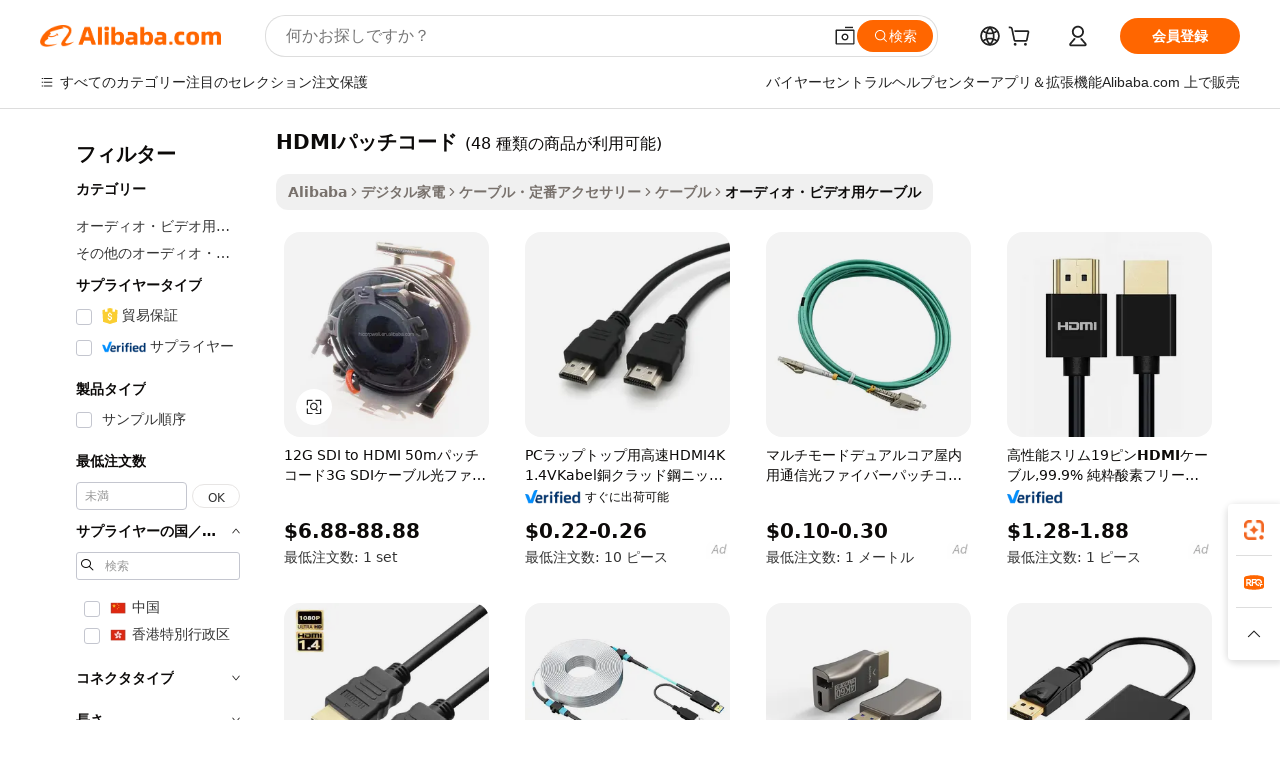

--- FILE ---
content_type: text/html;charset=UTF-8
request_url: https://japanese.alibaba.com/g/hdmi-patch-cord.html
body_size: 179360
content:

<!-- screen_content -->

    <!-- tangram:5410 begin-->
    <!-- tangram:529998 begin-->
    
<!DOCTYPE html>
<html lang="ja" dir="ltr">
  <head>
        <script>
      window.__BB = {
        scene: window.__bb_scene || 'traffic-free-goods'
      };
      window.__BB.BB_CWV_IGNORE = {
          lcp_element: ['#icbu-buyer-pc-top-banner'],
          lcp_url: [],
        };
      window._timing = {}
      window._timing.first_start = Date.now();
      window.needLoginInspiration = Boolean(false);
      // 变量用于标记页面首次可见时间
      let firstVisibleTime = null;
      if (typeof document.hidden !== 'undefined') {
        // 页面首次加载时直接统计
        if (!document.hidden) {
          firstVisibleTime = Date.now();
          window.__BB_timex = 1
        } else {
          // 页面不可见时监听 visibilitychange 事件
          document.addEventListener('visibilitychange', () => {
            if (!document.hidden) {
              firstVisibleTime = Date.now();
              window.__BB_timex = firstVisibleTime - window.performance.timing.navigationStart
              window.__BB.firstVisibleTime = window.__BB_timex
              console.log("Page became visible after "+ window.__BB_timex + " ms");
            }
          }, { once: true });  // 确保只触发一次
        }
      } else {
        console.warn('Page Visibility API is not supported in this browser.');
      }
    </script>
        <meta name="data-spm" content="a2700">
        <meta name="aplus-xplug" content="NONE">
        <meta name="aplus-icbu-disable-umid" content="1">
        <meta name="google-translate-customization" content="9de59014edaf3b99-22e1cf3b5ca21786-g00bb439a5e9e5f8f-f">
    <meta name="yandex-verification" content="25a76ba8e4443bb3" />
    <meta name="msvalidate.01" content="E3FBF0E89B724C30844BF17C59608E8F" />
    <meta name="viewport" content="width=device-width, initial-scale=1.0, maximum-scale=5.0, user-scalable=yes">
        <link rel="preconnect" href="https://s.alicdn.com/" crossorigin>
    <link rel="dns-prefetch" href="https://s.alicdn.com">
                        <link rel="preload" href="https://s.alicdn.com/@g/alilog/??aplus_plugin_icbufront/index.js,mlog/aplus_v2.js" as="script">
        <link rel="preload" href="https://s.alicdn.com/@img/imgextra/i2/O1CN0153JdbU26g4bILVOyC_!!6000000007690-2-tps-418-58.png" as="image">
        <script>
            window.__APLUS_ABRATE__ = {
        perf_group: 'base64cached',
        scene: "traffic-free-goods",
      };
    </script>
    <meta name="aplus-mmstat-timeout" content="15000">
        <meta content="text/html; charset=utf-8" http-equiv="Content-Type">
          <title>デバイスの品質HDMIパッチコード -Alibaba.com</title>
      <meta name="keywords" content="fiber patch cord,fiber optic patch cord,patch cord">
      <meta name="description" content="最高のHDMIパッチコードをAlibaba.comで入手してください。これらのHDMIパッチコードは、あらゆる種類のデバイスに最適です。">
            <meta name="pagetiming-rate" content="9">
      <meta name="pagetiming-resource-rate" content="4">
                    <link rel="canonical" href="https://japanese.alibaba.com/g/hdmi-patch-cord.html">
                              <link rel="alternate" hreflang="fr" href="https://french.alibaba.com/g/hdmi-patch-cord.html">
                  <link rel="alternate" hreflang="de" href="https://german.alibaba.com/g/hdmi-patch-cord.html">
                  <link rel="alternate" hreflang="pt" href="https://portuguese.alibaba.com/g/hdmi-patch-cord.html">
                  <link rel="alternate" hreflang="it" href="https://italian.alibaba.com/g/hdmi-patch-cord.html">
                  <link rel="alternate" hreflang="es" href="https://spanish.alibaba.com/g/hdmi-patch-cord.html">
                  <link rel="alternate" hreflang="ru" href="https://russian.alibaba.com/g/hdmi-patch-cord.html">
                  <link rel="alternate" hreflang="ko" href="https://korean.alibaba.com/g/hdmi-patch-cord.html">
                  <link rel="alternate" hreflang="ar" href="https://arabic.alibaba.com/g/hdmi-patch-cord.html">
                  <link rel="alternate" hreflang="ja" href="https://japanese.alibaba.com/g/hdmi-patch-cord.html">
                  <link rel="alternate" hreflang="tr" href="https://turkish.alibaba.com/g/hdmi-patch-cord.html">
                  <link rel="alternate" hreflang="th" href="https://thai.alibaba.com/g/hdmi-patch-cord.html">
                  <link rel="alternate" hreflang="vi" href="https://vietnamese.alibaba.com/g/hdmi-patch-cord.html">
                  <link rel="alternate" hreflang="nl" href="https://dutch.alibaba.com/g/hdmi-patch-cord.html">
                  <link rel="alternate" hreflang="he" href="https://hebrew.alibaba.com/g/hdmi-patch-cord.html">
                  <link rel="alternate" hreflang="id" href="https://indonesian.alibaba.com/g/hdmi-patch-cord.html">
                  <link rel="alternate" hreflang="hi" href="https://hindi.alibaba.com/g/hdmi-patch-cord.html">
                  <link rel="alternate" hreflang="en" href="https://www.alibaba.com/showroom/hdmi-patch-cord.html">
                  <link rel="alternate" hreflang="zh" href="https://chinese.alibaba.com/g/hdmi-patch-cord.html">
                  <link rel="alternate" hreflang="x-default" href="https://www.alibaba.com/showroom/hdmi-patch-cord.html">
                                        <script>
      // Aplus 配置自动打点
      var queue = window.goldlog_queue || (window.goldlog_queue = []);
      var tags = ["button", "a", "div", "span", "i", "svg", "input", "li", "tr"];
      queue.push(
        {
          action: 'goldlog.appendMetaInfo',
          arguments: [
            'aplus-auto-exp',
            [
              {
                logkey: '/sc.ug_msite.new_product_exp',
                cssSelector: '[data-spm-exp]',
                props: ["data-spm-exp"],
              },
              {
                logkey: '/sc.ug_pc.seolist_product_exp',
                cssSelector: '.traffic-card-gallery',
                props: ["data-spm-exp"],
              }
            ]
          ]
        }
      )
      queue.push({
        action: 'goldlog.setMetaInfo',
        arguments: ['aplus-auto-clk', JSON.stringify(tags.map(tag =>({
          "logkey": "/sc.ug_msite.new_product_clk",
          tag,
          "filter": "data-spm-clk",
          "props": ["data-spm-clk"]
        })))],
      });
    </script>
  </head>
  <div id="icbu-header"><div id="the-new-header" data-version="4.4.0" data-tnh-auto-exp="tnh-expose" data-scenes="search-products" style="position: relative;background-color: #fff;border-bottom: 1px solid #ddd;box-sizing: border-box; font-family:Inter,SF Pro Text,Roboto,Helvetica Neue,Helvetica,Tahoma,Arial,PingFang SC,Microsoft YaHei;"><div style="display: flex;align-items:center;height: 72px;min-width: 1200px;max-width: 1580px;margin: 0 auto;padding: 0 40px;box-sizing: border-box;"><img style="height: 29px; width: 209px;" src="https://s.alicdn.com/@img/imgextra/i2/O1CN0153JdbU26g4bILVOyC_!!6000000007690-2-tps-418-58.png" alt="" /></div><div style="min-width: 1200px;max-width: 1580px;margin: 0 auto;overflow: hidden;font-size: 14px;display: flex;justify-content: space-between;padding: 0 40px;box-sizing: border-box;"><div style="display: flex; align-items: center; justify-content: space-between"><div style="position: relative; height: 36px; padding: 0 28px 0 20px">All categories</div><div style="position: relative; height: 36px; padding-right: 28px">Featured selections</div><div style="position: relative; height: 36px">Trade Assurance</div></div><div style="display: flex; align-items: center; justify-content: space-between"><div style="position: relative; height: 36px; padding-right: 28px">Buyer Central</div><div style="position: relative; height: 36px; padding-right: 28px">Help Center</div><div style="position: relative; height: 36px; padding-right: 28px">Get the app</div><div style="position: relative; height: 36px">Become a supplier</div></div></div></div></div></div>
  <body data-spm="7724857" style="min-height: calc(100vh + 1px)"><script 
id="beacon-aplus"   
src="//s.alicdn.com/@g/alilog/??aplus_plugin_icbufront/index.js,mlog/aplus_v2.js"
exparams="aplus=async&userid=&aplus&ali_beacon_id=&ali_apache_id=&ali_apache_track=&ali_apache_tracktmp=&eagleeye_traceid=2101d92c17686143456633396e1342&ip=18%2e116%2e42%2e141&dmtrack_c={ali%5fresin%5ftrace%3dse%5frst%3dnull%7csp%5fviewtype%3dY%7cset%3d3%7cser%3d1007%7cpageId%3d85dad801927b4814850b43c4c139f446%7cm%5fpageid%3dnull%7cpvmi%3d50a6f1ad9966462db051670a4272d38b%7csek%5fsepd%3dHDMI%25E3%2583%2591%25E3%2583%2583%25E3%2583%2581%25E3%2582%25B3%25E3%2583%25BC%25E3%2583%2589%7csek%3dhdmi%2bpatch%2bcord%7cse%5fpn%3d1%7cp4pid%3d8875f771%2d9346%2d4ef7%2dbecf%2d4181bc5b2b7e%7csclkid%3dnull%7cforecast%5fpost%5fcate%3dnull%7cseo%5fnew%5fuser%5fflag%3dfalse%7ccategoryId%3d14190401%7cseo%5fsearch%5fmodel%5fupgrade%5fv2%3d2025070801%7cseo%5fmodule%5fcard%5f20240624%3d202406242%7clong%5ftext%5fgoogle%5ftranslate%5fv2%3d2407142%7cseo%5fcontent%5ftd%5fbottom%5ftext%5fupdate%5fkey%3d2025070801%7cseo%5fsearch%5fmodel%5fupgrade%5fv3%3d2025072201%7cdamo%5falt%5freplace%3d2485818%7cseo%5fsearch%5fmodel%5fmulti%5fupgrade%5fv3%3d2025081101%7cwap%5fcross%3d2007659%7cwap%5fcs%5faction%3d2005494%7cAPP%5fVisitor%5fActive%3d26701%7cseo%5fshowroom%5fgoods%5fmix%3d2005244%7cseo%5fdefault%5fcached%5flong%5ftext%5ffrom%5fnew%5fkeyword%5fstep%3d2024122502%7cshowroom%5fgeneral%5ftemplate%3d2005292%7cshowroom%5freview%3d20230308%7cwap%5fcs%5ftext%3dnull%7cstructured%5fdata%3d2025052702%7cseo%5fmulti%5fstyle%5ftext%5fupdate%3d2511182%7cpc%5fnew%5fheader%3dnull%7cseo%5fmeta%5fcate%5ftemplate%5fv1%3d2025042401%7cseo%5fmeta%5ftd%5fsearch%5fkeyword%5fstep%5fv1%3d2025040999%7cshowroom%5fft%5flong%5ftext%5fbaks%3d80802%7cAPP%5fGrowing%5fBuyer%5fHigh%5fIntent%5fActive%3d25488%7cshowroom%5fpc%5fv2019%3d2104%7cAPP%5fProspecting%5fBuyer%3d26712%7ccache%5fcontrol%3dnull%7cAPP%5fChurned%5fCore%5fBuyer%3d25463%7cseo%5fdefault%5fcached%5flong%5ftext%5fstep%3d24110802%7camp%5flighthouse%5fscore%5fimage%3d19657%7cseo%5fft%5ftranslate%5fgemini%3d25012003%7cwap%5fnode%5fssr%3d2015725%7cdataphant%5fopen%3d27030%7clongtext%5fmulti%5fstyle%5fexpand%5frussian%3d2510141%7cseo%5flongtext%5fgoogle%5fdata%5fsection%3d25021702%7cindustry%5fpopular%5ffloor%3dnull%7cwap%5fad%5fgoods%5fproduct%5finterval%3dnull%7cseo%5fgoods%5fbootom%5fwholesale%5flink%3dnull%7cseo%5fmiddle%5fwholesale%5flink%3d2486164%7cseo%5fkeyword%5faatest%3d10%7cft%5flong%5ftext%5fenpand%5fstep2%3d121602%7cseo%5fft%5flongtext%5fexpand%5fstep3%3d25012102%7cseo%5fwap%5fheadercard%3d2006288%7cAPP%5fChurned%5fInactive%5fVisitor%3d25497%7cAPP%5fGrowing%5fBuyer%5fHigh%5fIntent%5fInactive%3d25484%7cseo%5fmeta%5ftd%5fmulti%5fkey%3d2025061801%7ctop%5frecommend%5f20250120%3d202501201%7clongtext%5fmulti%5fstyle%5fexpand%5ffrench%5fcopy%3d25091802%7clongtext%5fmulti%5fstyle%5fexpand%5ffrench%5fcopy%5fcopy%3d25092502%7clong%5ftext%5fpaa%3d2020801%7cseo%5ffloor%5fexp%3dnull%7cseo%5fshowroom%5falgo%5flink%3d17764%7cseo%5fmeta%5ftd%5faib%5fgeneral%5fkey%3d2025091901%7ccountry%5findustry%3d202311033%7cpc%5ffree%5fswitchtosearch%3d2020529%7cshowroom%5fft%5flong%5ftext%5fenpand%5fstep1%3d101102%7cseo%5fshowroom%5fnorel%3dnull%7cplp%5fstyle%5f25%5fpc%3d202505222%7cseo%5fggs%5flayer%3d10010%7cquery%5fmutil%5flang%5ftranslate%3d2025060300%7cAPP%5fChurned%5fBuyer%3d25468%7cstream%5frender%5fperf%5fopt%3d2309181%7cwap%5fgoods%3d2007383%7cseo%5fshowroom%5fsimilar%5f20240614%3d202406142%7cchinese%5fopen%3d6307%7cquery%5fgpt%5ftranslate%3d20240820%7cad%5fproduct%5finterval%3dnull%7camp%5fto%5fpwa%3d2007359%7cplp%5faib%5fmulti%5fai%5fmeta%3d20250401%7cwap%5fsupplier%5fcontent%3dnull%7cpc%5ffree%5frefactoring%3d20220315%7cAPP%5fGrowing%5fBuyer%5fInactive%3d25476%7csso%5foem%5ffloor%3dnull%7cseo%5fpc%5fnew%5fview%5f20240807%3d202408072%7cseo%5fbottom%5ftext%5fentity%5fkey%5fcopy%3d2025062400%7cstream%5frender%3d433763%7cseo%5fmodule%5fcard%5f20240424%3d202404241%7cseo%5ftitle%5freplace%5f20191226%3d5841%7clongtext%5fmulti%5fstyle%5fexpand%3d25090802%7cgoogleweblight%3d6516%7clighthouse%5fbase64%3dnull%7cAPP%5fProspecting%5fBuyer%5fActive%3d26719%7cad%5fgoods%5fproduct%5finterval%3dnull%7cseo%5fbottom%5fdeep%5fextend%5fkw%5fkey%3d2025071101%7clongtext%5fmulti%5fstyle%5fexpand%5fturkish%3d25102801%7cilink%5fuv%3d20240911%7cwap%5flist%5fwakeup%3d2005832%7ctpp%5fcrosslink%5fpc%3d20205311%7cseo%5ftop%5fbooth%3d18501%7cAPP%5fGrowing%5fBuyer%5fLess%5fActive%3d25472%7cseo%5fsearch%5fmodel%5fupgrade%5frank%3d2025092401%7cgoodslayer%3d7977%7cft%5flong%5ftext%5ftranslate%5fexpand%5fstep1%3d24110802%7cseo%5fheaderstyle%5ftraffic%5fkey%5fv1%3d2025072100%7ccrosslink%5fswitch%3d2008141%7cp4p%5foutline%3d20240328%7cseo%5fmeta%5ftd%5faib%5fv2%5fkey%3d2025091800%7crts%5fmulti%3d2008404%7cseo%5fad%5foptimization%5fkey%5fv2%3d2025072301%7cAPP%5fVisitor%5fLess%5fActive%3d26698%7cplp%5fstyle%5f25%3d202505192%7ccdn%5fvm%3d2007368%7cwap%5fad%5fproduct%5finterval%3dnull%7cseo%5fsearch%5fmodel%5fmulti%5fupgrade%5frank%3d2025092401%7cpc%5fcard%5fshare%3d2025081201%7cAPP%5fGrowing%5fBuyer%5fHigh%5fIntent%5fLess%5fActive%3d25479%7cgoods%5ftitle%5fsubstitute%3d9617%7cwap%5fscreen%5fexp%3d2025081400%7creact%5fheader%5ftest%3d202502182%7cpc%5fcs%5fcolor%3d2005788%7cshowroom%5fft%5flong%5ftext%5ftest%3d72502%7cone%5ftap%5flogin%5fABTest%3d202308153%7cseo%5fhyh%5fshow%5ftags%3d9867%7cplp%5fstructured%5fdata%3d2508182%7cguide%5fdelete%3d2008526%7cseo%5findustry%5ftemplate%3dnull%7cseo%5fmeta%5ftd%5fmulti%5fes%5fkey%3d2025073101%7cseo%5fshowroom%5fdata%5fmix%3d19888%7csso%5ftop%5franking%5ffloor%3d20031%7cseo%5ftd%5fdeep%5fupgrade%5fkey%5fv3%3d2025081101%7cwap%5fue%5fone%3d2025111401%7cshowroom%5fto%5frts%5flink%3d2008480%7ccountrysearch%5ftest%3dnull%7cchannel%5famp%5fto%5fpwa%3dnull%7cseo%5fmulti%5fstyles%5flong%5ftext%3d2503172%7cseo%5fmeta%5ftext%5fmutli%5fcate%5ftemplate%5fv1%3d2025080800%7cseo%5fdefault%5fcached%5fmutil%5flong%5ftext%5fstep%3d24110436%7cseo%5faction%5fpoint%5ftype%3d22823%7cseo%5faib%5ftd%5flaunch%5f20240828%5fcopy%3d202408282%7cseo%5fshowroom%5fwholesale%5flink%3d2486142%7cseo%5fperf%5fimprove%3d2023999%7cseo%5fwap%5flist%5fbounce%5f01%3d2063%7cseo%5fwap%5flist%5fbounce%5f02%3d2128%7cAPP%5fGrowing%5fBuyer%5fActive%3d25492%7cvideolayer%3dnull%7cvideo%5fplay%3dnull%7cAPP%5fChurned%5fMember%5fInactive%3d25501%7cseo%5fgoogle%5fnew%5fstruct%3d438326%7cicbu%5falgo%5fp4p%5fseo%5fad%3d2025072301%7ctpp%5ftrace%3dseoKeyword%2dseoKeyword%5fv3%2dbase%2dORIGINAL}&pageid=12742a8d2101d4991768614345&hn=ensearchweb033001212153%2erg%2dus%2deast%2eus44&asid=AQAAAADJ6Wpp5GMwRAAAAADJwAU+0PzWaQ==&treq=&tres=" async>
</script>
            <style>body{background-color:white;}.no-scrollbar.il-sticky.il-top-0.il-max-h-\[100vh\].il-w-\[200px\].il-flex-shrink-0.il-flex-grow-0.il-overflow-y-scroll{background-color:#FFF;padding-left:12px}</style>
                    <!-- tangram:530006 begin-->
<!--  -->
 <style>
   @keyframes il-spin {
     to {
       transform: rotate(360deg);
     }
   }
   @keyframes il-pulse {
     50% {
       opacity: 0.5;
     }
   }
   .traffic-card-gallery {display: flex;position: relative;flex-direction: column;justify-content: flex-start;border-radius: 0.5rem;background-color: #fff;padding: 0.5rem 0.5rem 1rem;overflow: hidden;font-size: 0.75rem;line-height: 1rem;}
   .traffic-card-list {display: flex;position: relative;flex-direction: row;justify-content: flex-start;border-bottom-width: 1px;background-color: #fff;padding: 1rem;height: 292px;overflow: hidden;font-size: 0.75rem;line-height: 1rem;}
   .product-price {
     b {
       font-size: 22px;
     }
   }
   .skel-loading {
       animation: il-pulse 2s cubic-bezier(0.4, 0, 0.6, 1) infinite;background-color: hsl(60, 4.8%, 95.9%);
   }
 </style>
<div id="first-cached-card">
  <div style="box-sizing:border-box;display: flex;position: absolute;left: 0;right: 0;margin: 0 auto;z-index: 1;min-width: 1200px;max-width: 1580px;padding: 0.75rem 3.25rem 0;pointer-events: none;">
    <!--页面左侧区域-->
    <div style="width: 200px;padding-top: 1rem;padding-left:12px; background-color: #fff;border-radius: 0.25rem">
      <div class="skel-loading" style="height: 1.5rem;width: 50%;border-radius: 0.25rem;"></div>
      <div style="margin-top: 1rem;margin-bottom: 1rem;">
        <div class="skel-loading" style="height: 1rem;width: calc(100% * 5 / 6);"></div>
        <div
          class="skel-loading"
          style="margin-top: 1rem;height: 1rem;width: calc(100% * 8 / 12);"
        ></div>
        <div class="skel-loading" style="margin-top: 1rem;height: 1rem;width: 75%;"></div>
        <div
          class="skel-loading"
          style="margin-top: 1rem;height: 1rem;width: calc(100% * 7 / 12);"
        ></div>
      </div>
      <div class="skel-loading" style="height: 1.5rem;width: 50%;border-radius: 0.25rem;"></div>
      <div style="margin-top: 1rem;margin-bottom: 1rem;">
        <div class="skel-loading" style="height: 1rem;width: calc(100% * 5 / 6);"></div>
        <div
          class="skel-loading"
          style="margin-top: 1rem;height: 1rem;width: calc(100% * 8 / 12);"
        ></div>
        <div class="skel-loading" style="margin-top: 1rem;height: 1rem;width: 75%;"></div>
        <div
          class="skel-loading"
          style="margin-top: 1rem;height: 1rem;width: calc(100% * 7 / 12);"
        ></div>
      </div>
      <div class="skel-loading" style="height: 1.5rem;width: 50%;border-radius: 0.25rem;"></div>
      <div style="margin-top: 1rem;margin-bottom: 1rem;">
        <div class="skel-loading" style="height: 1rem;width: calc(100% * 5 / 6);"></div>
        <div
          class="skel-loading"
          style="margin-top: 1rem;height: 1rem;width: calc(100% * 8 / 12);"
        ></div>
        <div class="skel-loading" style="margin-top: 1rem;height: 1rem;width: 75%;"></div>
        <div
          class="skel-loading"
          style="margin-top: 1rem;height: 1rem;width: calc(100% * 7 / 12);"
        ></div>
      </div>
      <div class="skel-loading" style="height: 1.5rem;width: 50%;border-radius: 0.25rem;"></div>
      <div style="margin-top: 1rem;margin-bottom: 1rem;">
        <div class="skel-loading" style="height: 1rem;width: calc(100% * 5 / 6);"></div>
        <div
          class="skel-loading"
          style="margin-top: 1rem;height: 1rem;width: calc(100% * 8 / 12);"
        ></div>
        <div class="skel-loading" style="margin-top: 1rem;height: 1rem;width: 75%;"></div>
        <div
          class="skel-loading"
          style="margin-top: 1rem;height: 1rem;width: calc(100% * 7 / 12);"
        ></div>
      </div>
      <div class="skel-loading" style="height: 1.5rem;width: 50%;border-radius: 0.25rem;"></div>
      <div style="margin-top: 1rem;margin-bottom: 1rem;">
        <div class="skel-loading" style="height: 1rem;width: calc(100% * 5 / 6);"></div>
        <div
          class="skel-loading"
          style="margin-top: 1rem;height: 1rem;width: calc(100% * 8 / 12);"
        ></div>
        <div class="skel-loading" style="margin-top: 1rem;height: 1rem;width: 75%;"></div>
        <div
          class="skel-loading"
          style="margin-top: 1rem;height: 1rem;width: calc(100% * 7 / 12);"
        ></div>
      </div>
      <div class="skel-loading" style="height: 1.5rem;width: 50%;border-radius: 0.25rem;"></div>
      <div style="margin-top: 1rem;margin-bottom: 1rem;">
        <div class="skel-loading" style="height: 1rem;width: calc(100% * 5 / 6);"></div>
        <div
          class="skel-loading"
          style="margin-top: 1rem;height: 1rem;width: calc(100% * 8 / 12);"
        ></div>
        <div class="skel-loading" style="margin-top: 1rem;height: 1rem;width: 75%;"></div>
        <div
          class="skel-loading"
          style="margin-top: 1rem;height: 1rem;width: calc(100% * 7 / 12);"
        ></div>
      </div>
    </div>
    <!--页面主体区域-->
    <div style="flex: 1 1 0%; overflow: hidden;padding: 0.5rem 0.5rem 0.5rem 1.5rem">
      <div style="height: 1.25rem;margin-bottom: 1rem;"></div>
      <!-- keywords -->
      <div style="margin-bottom: 1rem;height: 1.75rem;font-weight: 700;font-size: 1.25rem;line-height: 1.75rem;"></div>
      <!-- longtext -->
            <div style="width: calc(25% - 0.9rem);pointer-events: auto">
        <div class="traffic-card-gallery">
          <!-- ProductImage -->
          <a href="//www.alibaba.com/product-detail/12G-SDI-to-for-HDMI-50m_1601473195043.html?from=SEO" target="_blank" style="position: relative;margin-bottom: 0.5rem;aspect-ratio: 1;overflow: hidden;border-radius: 0.5rem;">
            <div style="display: flex; overflow: hidden">
              <div style="position: relative;margin: 0;width: 100%;min-width: 0;flex-shrink: 0;flex-grow: 0;flex-basis: 100%;padding: 0;">
                <img style="position: relative; aspect-ratio: 1; width: 100%" src="[data-uri]" loading="eager" />
                <div style="position: absolute;left: 0;bottom: 0;right: 0;top: 0;background-color: #000;opacity: 0.05;"></div>
              </div>
            </div>
          </a>
          <div style="display: flex;flex: 1 1 0%;flex-direction: column;justify-content: space-between;">
            <div>
              <a class="skel-loading" style="margin-top: 0.5rem;display:inline-block;width:100%;height:1rem;" href="//www.alibaba.com/product-detail/12G-SDI-to-for-HDMI-50m_1601473195043.html" target="_blank"></a>
              <a class="skel-loading" style="margin-top: 0.125rem;display:inline-block;width:100%;height:1rem;" href="//www.alibaba.com/product-detail/12G-SDI-to-for-HDMI-50m_1601473195043.html" target="_blank"></a>
              <div class="skel-loading" style="margin-top: 0.25rem;height:1.625rem;width:75%"></div>
              <div class="skel-loading" style="margin-top: 0.5rem;height: 1rem;width:50%"></div>
              <div class="skel-loading" style="margin-top:0.25rem;height:1rem;width:25%"></div>
            </div>
          </div>

        </div>
      </div>

    </div>
  </div>
</div>
<!-- tangram:530006 end-->
            <style>.component-left-filter-callback{display:flex;position:relative;margin-top:10px;height:1200px}.component-left-filter-callback img{width:200px}.component-left-filter-callback i{position:absolute;top:5%;left:50%}.related-search-wrapper{padding:.5rem;--tw-bg-opacity: 1;background-color:#fff;background-color:rgba(255,255,255,var(--tw-bg-opacity, 1));border-width:1px;border-color:var(--input)}.related-search-wrapper .related-search-box{margin:12px 16px}.related-search-wrapper .related-search-box .related-search-title{display:inline;float:start;color:#666;word-wrap:break-word;margin-right:12px;width:13%}.related-search-wrapper .related-search-box .related-search-content{display:flex;flex-wrap:wrap}.related-search-wrapper .related-search-box .related-search-content .related-search-link{margin-right:12px;width:23%;overflow:hidden;color:#666;text-overflow:ellipsis;white-space:nowrap}.product-title img{margin-right:.5rem;display:inline-block;height:1rem;vertical-align:sub}.product-price b{font-size:22px}.similar-icon{position:absolute;bottom:12px;z-index:2;right:12px}.rfq-card{display:inline-block;position:relative;box-sizing:border-box;margin-bottom:36px}.rfq-card .rfq-card-content{display:flex;position:relative;flex-direction:column;align-items:flex-start;background-size:cover;background-color:#fff;padding:12px;width:100%;height:100%}.rfq-card .rfq-card-content .rfq-card-icon{margin-top:50px}.rfq-card .rfq-card-content .rfq-card-icon img{width:45px}.rfq-card .rfq-card-content .rfq-card-top-title{margin-top:14px;color:#222;font-weight:400;font-size:16px}.rfq-card .rfq-card-content .rfq-card-title{margin-top:24px;color:#333;font-weight:800;font-size:20px}.rfq-card .rfq-card-content .rfq-card-input-box{margin-top:24px;width:100%}.rfq-card .rfq-card-content .rfq-card-input-box textarea{box-sizing:border-box;border:1px solid #ddd;border-radius:4px;background-color:#fff;padding:9px 12px;width:100%;height:88px;resize:none;color:#666;font-weight:400;font-size:13px;font-family:inherit}.rfq-card .rfq-card-content .rfq-card-button{margin-top:24px;border:1px solid #666;border-radius:16px;background-color:#fff;width:67%;color:#000;font-weight:700;font-size:14px;line-height:30px;text-align:center}[data-modulename^=ProductList-] div{contain-intrinsic-size:auto 500px}.traffic-card-gallery:hover{--tw-shadow: 0px 2px 6px 2px rgba(0,0,0,.12157);--tw-shadow-colored: 0px 2px 6px 2px var(--tw-shadow-color);box-shadow:0 0 #0000,0 0 #0000,0 2px 6px 2px #0000001f;box-shadow:var(--tw-ring-offset-shadow, 0 0 rgba(0,0,0,0)),var(--tw-ring-shadow, 0 0 rgba(0,0,0,0)),var(--tw-shadow);z-index:10}.traffic-card-gallery{position:relative;display:flex;flex-direction:column;justify-content:flex-start;overflow:hidden;border-radius:.75rem;--tw-bg-opacity: 1;background-color:#fff;background-color:rgba(255,255,255,var(--tw-bg-opacity, 1));padding:.5rem;font-size:.75rem;line-height:1rem}.traffic-card-list{position:relative;display:flex;height:292px;flex-direction:row;justify-content:flex-start;overflow:hidden;border-bottom-width:1px;--tw-bg-opacity: 1;background-color:#fff;background-color:rgba(255,255,255,var(--tw-bg-opacity, 1));padding:1rem;font-size:.75rem;line-height:1rem}.traffic-card-g-industry:hover{--tw-shadow: 0 0 10px rgba(0,0,0,.1);--tw-shadow-colored: 0 0 10px var(--tw-shadow-color);box-shadow:0 0 #0000,0 0 #0000,0 0 10px #0000001a;box-shadow:var(--tw-ring-offset-shadow, 0 0 rgba(0,0,0,0)),var(--tw-ring-shadow, 0 0 rgba(0,0,0,0)),var(--tw-shadow)}.traffic-card-g-industry{position:relative;border-radius:var(--radius);--tw-bg-opacity: 1;background-color:#fff;background-color:rgba(255,255,255,var(--tw-bg-opacity, 1));padding:1.25rem .75rem .75rem;font-size:.875rem;line-height:1.25rem}.module-filter-section-wrapper{max-height:none!important;overflow-x:hidden}*,:before,:after{--tw-border-spacing-x: 0;--tw-border-spacing-y: 0;--tw-translate-x: 0;--tw-translate-y: 0;--tw-rotate: 0;--tw-skew-x: 0;--tw-skew-y: 0;--tw-scale-x: 1;--tw-scale-y: 1;--tw-pan-x: ;--tw-pan-y: ;--tw-pinch-zoom: ;--tw-scroll-snap-strictness: proximity;--tw-gradient-from-position: ;--tw-gradient-via-position: ;--tw-gradient-to-position: ;--tw-ordinal: ;--tw-slashed-zero: ;--tw-numeric-figure: ;--tw-numeric-spacing: ;--tw-numeric-fraction: ;--tw-ring-inset: ;--tw-ring-offset-width: 0px;--tw-ring-offset-color: #fff;--tw-ring-color: rgba(59, 130, 246, .5);--tw-ring-offset-shadow: 0 0 rgba(0,0,0,0);--tw-ring-shadow: 0 0 rgba(0,0,0,0);--tw-shadow: 0 0 rgba(0,0,0,0);--tw-shadow-colored: 0 0 rgba(0,0,0,0);--tw-blur: ;--tw-brightness: ;--tw-contrast: ;--tw-grayscale: ;--tw-hue-rotate: ;--tw-invert: ;--tw-saturate: ;--tw-sepia: ;--tw-drop-shadow: ;--tw-backdrop-blur: ;--tw-backdrop-brightness: ;--tw-backdrop-contrast: ;--tw-backdrop-grayscale: ;--tw-backdrop-hue-rotate: ;--tw-backdrop-invert: ;--tw-backdrop-opacity: ;--tw-backdrop-saturate: ;--tw-backdrop-sepia: ;--tw-contain-size: ;--tw-contain-layout: ;--tw-contain-paint: ;--tw-contain-style: }::backdrop{--tw-border-spacing-x: 0;--tw-border-spacing-y: 0;--tw-translate-x: 0;--tw-translate-y: 0;--tw-rotate: 0;--tw-skew-x: 0;--tw-skew-y: 0;--tw-scale-x: 1;--tw-scale-y: 1;--tw-pan-x: ;--tw-pan-y: ;--tw-pinch-zoom: ;--tw-scroll-snap-strictness: proximity;--tw-gradient-from-position: ;--tw-gradient-via-position: ;--tw-gradient-to-position: ;--tw-ordinal: ;--tw-slashed-zero: ;--tw-numeric-figure: ;--tw-numeric-spacing: ;--tw-numeric-fraction: ;--tw-ring-inset: ;--tw-ring-offset-width: 0px;--tw-ring-offset-color: #fff;--tw-ring-color: rgba(59, 130, 246, .5);--tw-ring-offset-shadow: 0 0 rgba(0,0,0,0);--tw-ring-shadow: 0 0 rgba(0,0,0,0);--tw-shadow: 0 0 rgba(0,0,0,0);--tw-shadow-colored: 0 0 rgba(0,0,0,0);--tw-blur: ;--tw-brightness: ;--tw-contrast: ;--tw-grayscale: ;--tw-hue-rotate: ;--tw-invert: ;--tw-saturate: ;--tw-sepia: ;--tw-drop-shadow: ;--tw-backdrop-blur: ;--tw-backdrop-brightness: ;--tw-backdrop-contrast: ;--tw-backdrop-grayscale: ;--tw-backdrop-hue-rotate: ;--tw-backdrop-invert: ;--tw-backdrop-opacity: ;--tw-backdrop-saturate: ;--tw-backdrop-sepia: ;--tw-contain-size: ;--tw-contain-layout: ;--tw-contain-paint: ;--tw-contain-style: }*,:before,:after{box-sizing:border-box;border-width:0;border-style:solid;border-color:#e5e7eb}:before,:after{--tw-content: ""}html,:host{line-height:1.5;-webkit-text-size-adjust:100%;-moz-tab-size:4;-o-tab-size:4;tab-size:4;font-family:ui-sans-serif,system-ui,-apple-system,Segoe UI,Roboto,Ubuntu,Cantarell,Noto Sans,sans-serif,"Apple Color Emoji","Segoe UI Emoji",Segoe UI Symbol,"Noto Color Emoji";font-feature-settings:normal;font-variation-settings:normal;-webkit-tap-highlight-color:transparent}body{margin:0;line-height:inherit}hr{height:0;color:inherit;border-top-width:1px}abbr:where([title]){text-decoration:underline;-webkit-text-decoration:underline dotted;text-decoration:underline dotted}h1,h2,h3,h4,h5,h6{font-size:inherit;font-weight:inherit}a{color:inherit;text-decoration:inherit}b,strong{font-weight:bolder}code,kbd,samp,pre{font-family:ui-monospace,SFMono-Regular,Menlo,Monaco,Consolas,Liberation Mono,Courier New,monospace;font-feature-settings:normal;font-variation-settings:normal;font-size:1em}small{font-size:80%}sub,sup{font-size:75%;line-height:0;position:relative;vertical-align:baseline}sub{bottom:-.25em}sup{top:-.5em}table{text-indent:0;border-color:inherit;border-collapse:collapse}button,input,optgroup,select,textarea{font-family:inherit;font-feature-settings:inherit;font-variation-settings:inherit;font-size:100%;font-weight:inherit;line-height:inherit;letter-spacing:inherit;color:inherit;margin:0;padding:0}button,select{text-transform:none}button,input:where([type=button]),input:where([type=reset]),input:where([type=submit]){-webkit-appearance:button;background-color:transparent;background-image:none}:-moz-focusring{outline:auto}:-moz-ui-invalid{box-shadow:none}progress{vertical-align:baseline}::-webkit-inner-spin-button,::-webkit-outer-spin-button{height:auto}[type=search]{-webkit-appearance:textfield;outline-offset:-2px}::-webkit-search-decoration{-webkit-appearance:none}::-webkit-file-upload-button{-webkit-appearance:button;font:inherit}summary{display:list-item}blockquote,dl,dd,h1,h2,h3,h4,h5,h6,hr,figure,p,pre{margin:0}fieldset{margin:0;padding:0}legend{padding:0}ol,ul,menu{list-style:none;margin:0;padding:0}dialog{padding:0}textarea{resize:vertical}input::-moz-placeholder,textarea::-moz-placeholder{opacity:1;color:#9ca3af}input::placeholder,textarea::placeholder{opacity:1;color:#9ca3af}button,[role=button]{cursor:pointer}:disabled{cursor:default}img,svg,video,canvas,audio,iframe,embed,object{display:block;vertical-align:middle}img,video{max-width:100%;height:auto}[hidden]:where(:not([hidden=until-found])){display:none}:root{--background: hsl(0, 0%, 100%);--foreground: hsl(20, 14.3%, 4.1%);--card: hsl(0, 0%, 100%);--card-foreground: hsl(20, 14.3%, 4.1%);--popover: hsl(0, 0%, 100%);--popover-foreground: hsl(20, 14.3%, 4.1%);--primary: hsl(24, 100%, 50%);--primary-foreground: hsl(60, 9.1%, 97.8%);--secondary: hsl(60, 4.8%, 95.9%);--secondary-foreground: #333;--muted: hsl(60, 4.8%, 95.9%);--muted-foreground: hsl(25, 5.3%, 44.7%);--accent: hsl(60, 4.8%, 95.9%);--accent-foreground: hsl(24, 9.8%, 10%);--destructive: hsl(0, 84.2%, 60.2%);--destructive-foreground: hsl(60, 9.1%, 97.8%);--border: hsl(20, 5.9%, 90%);--input: hsl(20, 5.9%, 90%);--ring: hsl(24.6, 95%, 53.1%);--radius: 1rem}.dark{--background: hsl(20, 14.3%, 4.1%);--foreground: hsl(60, 9.1%, 97.8%);--card: hsl(20, 14.3%, 4.1%);--card-foreground: hsl(60, 9.1%, 97.8%);--popover: hsl(20, 14.3%, 4.1%);--popover-foreground: hsl(60, 9.1%, 97.8%);--primary: hsl(20.5, 90.2%, 48.2%);--primary-foreground: hsl(60, 9.1%, 97.8%);--secondary: hsl(12, 6.5%, 15.1%);--secondary-foreground: hsl(60, 9.1%, 97.8%);--muted: hsl(12, 6.5%, 15.1%);--muted-foreground: hsl(24, 5.4%, 63.9%);--accent: hsl(12, 6.5%, 15.1%);--accent-foreground: hsl(60, 9.1%, 97.8%);--destructive: hsl(0, 72.2%, 50.6%);--destructive-foreground: hsl(60, 9.1%, 97.8%);--border: hsl(12, 6.5%, 15.1%);--input: hsl(12, 6.5%, 15.1%);--ring: hsl(20.5, 90.2%, 48.2%)}*{border-color:#e7e5e4;border-color:var(--border)}body{background-color:#fff;background-color:var(--background);color:#0c0a09;color:var(--foreground)}.il-sr-only{position:absolute;width:1px;height:1px;padding:0;margin:-1px;overflow:hidden;clip:rect(0,0,0,0);white-space:nowrap;border-width:0}.il-invisible{visibility:hidden}.il-fixed{position:fixed}.il-absolute{position:absolute}.il-relative{position:relative}.il-sticky{position:sticky}.il-inset-0{inset:0}.il--bottom-12{bottom:-3rem}.il--top-12{top:-3rem}.il-bottom-0{bottom:0}.il-bottom-2{bottom:.5rem}.il-bottom-3{bottom:.75rem}.il-bottom-4{bottom:1rem}.il-end-0{right:0}.il-end-2{right:.5rem}.il-end-3{right:.75rem}.il-end-4{right:1rem}.il-left-0{left:0}.il-left-3{left:.75rem}.il-right-0{right:0}.il-right-2{right:.5rem}.il-right-3{right:.75rem}.il-start-0{left:0}.il-start-1\/2{left:50%}.il-start-2{left:.5rem}.il-start-3{left:.75rem}.il-start-\[50\%\]{left:50%}.il-top-0{top:0}.il-top-1\/2{top:50%}.il-top-16{top:4rem}.il-top-4{top:1rem}.il-top-\[50\%\]{top:50%}.il-z-10{z-index:10}.il-z-50{z-index:50}.il-z-\[9999\]{z-index:9999}.il-col-span-4{grid-column:span 4 / span 4}.il-m-0{margin:0}.il-m-3{margin:.75rem}.il-m-auto{margin:auto}.il-mx-auto{margin-left:auto;margin-right:auto}.il-my-3{margin-top:.75rem;margin-bottom:.75rem}.il-my-5{margin-top:1.25rem;margin-bottom:1.25rem}.il-my-auto{margin-top:auto;margin-bottom:auto}.\!il-mb-4{margin-bottom:1rem!important}.il--mt-4{margin-top:-1rem}.il-mb-0{margin-bottom:0}.il-mb-1{margin-bottom:.25rem}.il-mb-2{margin-bottom:.5rem}.il-mb-3{margin-bottom:.75rem}.il-mb-4{margin-bottom:1rem}.il-mb-5{margin-bottom:1.25rem}.il-mb-6{margin-bottom:1.5rem}.il-mb-8{margin-bottom:2rem}.il-mb-\[-0\.75rem\]{margin-bottom:-.75rem}.il-mb-\[0\.125rem\]{margin-bottom:.125rem}.il-me-1{margin-right:.25rem}.il-me-2{margin-right:.5rem}.il-me-3{margin-right:.75rem}.il-me-auto{margin-right:auto}.il-mr-1{margin-right:.25rem}.il-mr-2{margin-right:.5rem}.il-ms-1{margin-left:.25rem}.il-ms-4{margin-left:1rem}.il-ms-5{margin-left:1.25rem}.il-ms-8{margin-left:2rem}.il-ms-\[\.375rem\]{margin-left:.375rem}.il-ms-auto{margin-left:auto}.il-mt-0{margin-top:0}.il-mt-0\.5{margin-top:.125rem}.il-mt-1{margin-top:.25rem}.il-mt-2{margin-top:.5rem}.il-mt-3{margin-top:.75rem}.il-mt-4{margin-top:1rem}.il-mt-6{margin-top:1.5rem}.il-line-clamp-1{overflow:hidden;display:-webkit-box;-webkit-box-orient:vertical;-webkit-line-clamp:1}.il-line-clamp-2{overflow:hidden;display:-webkit-box;-webkit-box-orient:vertical;-webkit-line-clamp:2}.il-line-clamp-6{overflow:hidden;display:-webkit-box;-webkit-box-orient:vertical;-webkit-line-clamp:6}.il-inline-block{display:inline-block}.il-inline{display:inline}.il-flex{display:flex}.il-inline-flex{display:inline-flex}.il-grid{display:grid}.il-aspect-square{aspect-ratio:1 / 1}.il-size-5{width:1.25rem;height:1.25rem}.il-h-1{height:.25rem}.il-h-10{height:2.5rem}.il-h-11{height:2.75rem}.il-h-20{height:5rem}.il-h-24{height:6rem}.il-h-3\.5{height:.875rem}.il-h-4{height:1rem}.il-h-40{height:10rem}.il-h-6{height:1.5rem}.il-h-8{height:2rem}.il-h-9{height:2.25rem}.il-h-\[150px\]{height:150px}.il-h-\[152px\]{height:152px}.il-h-\[18\.25rem\]{height:18.25rem}.il-h-\[292px\]{height:292px}.il-h-\[600px\]{height:600px}.il-h-auto{height:auto}.il-h-fit{height:-moz-fit-content;height:fit-content}.il-h-full{height:100%}.il-h-screen{height:100vh}.il-max-h-\[100vh\]{max-height:100vh}.il-w-1\/2{width:50%}.il-w-10{width:2.5rem}.il-w-10\/12{width:83.333333%}.il-w-4{width:1rem}.il-w-6{width:1.5rem}.il-w-64{width:16rem}.il-w-7\/12{width:58.333333%}.il-w-72{width:18rem}.il-w-8{width:2rem}.il-w-8\/12{width:66.666667%}.il-w-9{width:2.25rem}.il-w-9\/12{width:75%}.il-w-\[200px\]{width:200px}.il-w-\[84px\]{width:84px}.il-w-fit{width:-moz-fit-content;width:fit-content}.il-w-full{width:100%}.il-w-screen{width:100vw}.il-min-w-0{min-width:0px}.il-min-w-3{min-width:.75rem}.il-min-w-\[1200px\]{min-width:1200px}.il-max-w-\[1000px\]{max-width:1000px}.il-max-w-\[1580px\]{max-width:1580px}.il-max-w-full{max-width:100%}.il-max-w-lg{max-width:32rem}.il-flex-1{flex:1 1 0%}.il-flex-shrink-0,.il-shrink-0{flex-shrink:0}.il-flex-grow-0,.il-grow-0{flex-grow:0}.il-basis-24{flex-basis:6rem}.il-basis-full{flex-basis:100%}.il-origin-\[--radix-tooltip-content-transform-origin\]{transform-origin:var(--radix-tooltip-content-transform-origin)}.il--translate-x-1\/2{--tw-translate-x: -50%;transform:translate(-50%,var(--tw-translate-y)) rotate(var(--tw-rotate)) skew(var(--tw-skew-x)) skewY(var(--tw-skew-y)) scaleX(var(--tw-scale-x)) scaleY(var(--tw-scale-y));transform:translate(var(--tw-translate-x),var(--tw-translate-y)) rotate(var(--tw-rotate)) skew(var(--tw-skew-x)) skewY(var(--tw-skew-y)) scaleX(var(--tw-scale-x)) scaleY(var(--tw-scale-y))}.il--translate-y-1\/2{--tw-translate-y: -50%;transform:translate(var(--tw-translate-x),-50%) rotate(var(--tw-rotate)) skew(var(--tw-skew-x)) skewY(var(--tw-skew-y)) scaleX(var(--tw-scale-x)) scaleY(var(--tw-scale-y));transform:translate(var(--tw-translate-x),var(--tw-translate-y)) rotate(var(--tw-rotate)) skew(var(--tw-skew-x)) skewY(var(--tw-skew-y)) scaleX(var(--tw-scale-x)) scaleY(var(--tw-scale-y))}.il-translate-x-\[-50\%\]{--tw-translate-x: -50%;transform:translate(-50%,var(--tw-translate-y)) rotate(var(--tw-rotate)) skew(var(--tw-skew-x)) skewY(var(--tw-skew-y)) scaleX(var(--tw-scale-x)) scaleY(var(--tw-scale-y));transform:translate(var(--tw-translate-x),var(--tw-translate-y)) rotate(var(--tw-rotate)) skew(var(--tw-skew-x)) skewY(var(--tw-skew-y)) scaleX(var(--tw-scale-x)) scaleY(var(--tw-scale-y))}.il-translate-y-\[-50\%\]{--tw-translate-y: -50%;transform:translate(var(--tw-translate-x),-50%) rotate(var(--tw-rotate)) skew(var(--tw-skew-x)) skewY(var(--tw-skew-y)) scaleX(var(--tw-scale-x)) scaleY(var(--tw-scale-y));transform:translate(var(--tw-translate-x),var(--tw-translate-y)) rotate(var(--tw-rotate)) skew(var(--tw-skew-x)) skewY(var(--tw-skew-y)) scaleX(var(--tw-scale-x)) scaleY(var(--tw-scale-y))}.il-rotate-90{--tw-rotate: 90deg;transform:translate(var(--tw-translate-x),var(--tw-translate-y)) rotate(90deg) skew(var(--tw-skew-x)) skewY(var(--tw-skew-y)) scaleX(var(--tw-scale-x)) scaleY(var(--tw-scale-y));transform:translate(var(--tw-translate-x),var(--tw-translate-y)) rotate(var(--tw-rotate)) skew(var(--tw-skew-x)) skewY(var(--tw-skew-y)) scaleX(var(--tw-scale-x)) scaleY(var(--tw-scale-y))}@keyframes il-pulse{50%{opacity:.5}}.il-animate-pulse{animation:il-pulse 2s cubic-bezier(.4,0,.6,1) infinite}@keyframes il-spin{to{transform:rotate(360deg)}}.il-animate-spin{animation:il-spin 1s linear infinite}.il-cursor-pointer{cursor:pointer}.il-list-disc{list-style-type:disc}.il-grid-cols-2{grid-template-columns:repeat(2,minmax(0,1fr))}.il-grid-cols-4{grid-template-columns:repeat(4,minmax(0,1fr))}.il-flex-row{flex-direction:row}.il-flex-col{flex-direction:column}.il-flex-col-reverse{flex-direction:column-reverse}.il-flex-wrap{flex-wrap:wrap}.il-flex-nowrap{flex-wrap:nowrap}.il-items-start{align-items:flex-start}.il-items-center{align-items:center}.il-items-baseline{align-items:baseline}.il-justify-start{justify-content:flex-start}.il-justify-end{justify-content:flex-end}.il-justify-center{justify-content:center}.il-justify-between{justify-content:space-between}.il-gap-1{gap:.25rem}.il-gap-1\.5{gap:.375rem}.il-gap-10{gap:2.5rem}.il-gap-2{gap:.5rem}.il-gap-3{gap:.75rem}.il-gap-4{gap:1rem}.il-gap-8{gap:2rem}.il-gap-\[\.0938rem\]{gap:.0938rem}.il-gap-\[\.375rem\]{gap:.375rem}.il-gap-\[0\.125rem\]{gap:.125rem}.\!il-gap-x-5{-moz-column-gap:1.25rem!important;column-gap:1.25rem!important}.\!il-gap-y-5{row-gap:1.25rem!important}.il-space-y-1\.5>:not([hidden])~:not([hidden]){--tw-space-y-reverse: 0;margin-top:calc(.375rem * (1 - var(--tw-space-y-reverse)));margin-top:.375rem;margin-top:calc(.375rem * calc(1 - var(--tw-space-y-reverse)));margin-bottom:0rem;margin-bottom:calc(.375rem * var(--tw-space-y-reverse))}.il-space-y-4>:not([hidden])~:not([hidden]){--tw-space-y-reverse: 0;margin-top:calc(1rem * (1 - var(--tw-space-y-reverse)));margin-top:1rem;margin-top:calc(1rem * calc(1 - var(--tw-space-y-reverse)));margin-bottom:0rem;margin-bottom:calc(1rem * var(--tw-space-y-reverse))}.il-overflow-hidden{overflow:hidden}.il-overflow-y-auto{overflow-y:auto}.il-overflow-y-scroll{overflow-y:scroll}.il-truncate{overflow:hidden;text-overflow:ellipsis;white-space:nowrap}.il-text-ellipsis{text-overflow:ellipsis}.il-whitespace-normal{white-space:normal}.il-whitespace-nowrap{white-space:nowrap}.il-break-normal{word-wrap:normal;word-break:normal}.il-break-words{word-wrap:break-word}.il-break-all{word-break:break-all}.il-rounded{border-radius:.25rem}.il-rounded-2xl{border-radius:1rem}.il-rounded-\[0\.5rem\]{border-radius:.5rem}.il-rounded-\[1\.25rem\]{border-radius:1.25rem}.il-rounded-full{border-radius:9999px}.il-rounded-lg{border-radius:1rem;border-radius:var(--radius)}.il-rounded-md{border-radius:calc(1rem - 2px);border-radius:calc(var(--radius) - 2px)}.il-rounded-sm{border-radius:calc(1rem - 4px);border-radius:calc(var(--radius) - 4px)}.il-rounded-xl{border-radius:.75rem}.il-border,.il-border-\[1px\]{border-width:1px}.il-border-b,.il-border-b-\[1px\]{border-bottom-width:1px}.il-border-solid{border-style:solid}.il-border-none{border-style:none}.il-border-\[\#222\]{--tw-border-opacity: 1;border-color:#222;border-color:rgba(34,34,34,var(--tw-border-opacity, 1))}.il-border-\[\#DDD\]{--tw-border-opacity: 1;border-color:#ddd;border-color:rgba(221,221,221,var(--tw-border-opacity, 1))}.il-border-foreground{border-color:#0c0a09;border-color:var(--foreground)}.il-border-input{border-color:#e7e5e4;border-color:var(--input)}.il-bg-\[\#F8F8F8\]{--tw-bg-opacity: 1;background-color:#f8f8f8;background-color:rgba(248,248,248,var(--tw-bg-opacity, 1))}.il-bg-\[\#d9d9d963\]{background-color:#d9d9d963}.il-bg-accent{background-color:#f5f5f4;background-color:var(--accent)}.il-bg-background{background-color:#fff;background-color:var(--background)}.il-bg-black{--tw-bg-opacity: 1;background-color:#000;background-color:rgba(0,0,0,var(--tw-bg-opacity, 1))}.il-bg-black\/80{background-color:#000c}.il-bg-destructive{background-color:#ef4444;background-color:var(--destructive)}.il-bg-gray-300{--tw-bg-opacity: 1;background-color:#d1d5db;background-color:rgba(209,213,219,var(--tw-bg-opacity, 1))}.il-bg-muted{background-color:#f5f5f4;background-color:var(--muted)}.il-bg-orange-500{--tw-bg-opacity: 1;background-color:#f97316;background-color:rgba(249,115,22,var(--tw-bg-opacity, 1))}.il-bg-popover{background-color:#fff;background-color:var(--popover)}.il-bg-primary{background-color:#f60;background-color:var(--primary)}.il-bg-secondary{background-color:#f5f5f4;background-color:var(--secondary)}.il-bg-transparent{background-color:transparent}.il-bg-white{--tw-bg-opacity: 1;background-color:#fff;background-color:rgba(255,255,255,var(--tw-bg-opacity, 1))}.il-bg-opacity-80{--tw-bg-opacity: .8}.il-bg-cover{background-size:cover}.il-bg-no-repeat{background-repeat:no-repeat}.il-fill-black{fill:#000}.il-object-cover{-o-object-fit:cover;object-fit:cover}.il-p-0{padding:0}.il-p-1{padding:.25rem}.il-p-2{padding:.5rem}.il-p-3{padding:.75rem}.il-p-4{padding:1rem}.il-p-5{padding:1.25rem}.il-p-6{padding:1.5rem}.il-px-2{padding-left:.5rem;padding-right:.5rem}.il-px-3{padding-left:.75rem;padding-right:.75rem}.il-py-0\.5{padding-top:.125rem;padding-bottom:.125rem}.il-py-1\.5{padding-top:.375rem;padding-bottom:.375rem}.il-py-10{padding-top:2.5rem;padding-bottom:2.5rem}.il-py-2{padding-top:.5rem;padding-bottom:.5rem}.il-py-3{padding-top:.75rem;padding-bottom:.75rem}.il-pb-0{padding-bottom:0}.il-pb-3{padding-bottom:.75rem}.il-pb-4{padding-bottom:1rem}.il-pb-8{padding-bottom:2rem}.il-pe-0{padding-right:0}.il-pe-2{padding-right:.5rem}.il-pe-3{padding-right:.75rem}.il-pe-4{padding-right:1rem}.il-pe-6{padding-right:1.5rem}.il-pe-8{padding-right:2rem}.il-pe-\[12px\]{padding-right:12px}.il-pe-\[3\.25rem\]{padding-right:3.25rem}.il-pl-4{padding-left:1rem}.il-ps-0{padding-left:0}.il-ps-2{padding-left:.5rem}.il-ps-3{padding-left:.75rem}.il-ps-4{padding-left:1rem}.il-ps-6{padding-left:1.5rem}.il-ps-8{padding-left:2rem}.il-ps-\[12px\]{padding-left:12px}.il-ps-\[3\.25rem\]{padding-left:3.25rem}.il-pt-10{padding-top:2.5rem}.il-pt-4{padding-top:1rem}.il-pt-5{padding-top:1.25rem}.il-pt-6{padding-top:1.5rem}.il-pt-7{padding-top:1.75rem}.il-text-center{text-align:center}.il-text-start{text-align:left}.il-text-2xl{font-size:1.5rem;line-height:2rem}.il-text-base{font-size:1rem;line-height:1.5rem}.il-text-lg{font-size:1.125rem;line-height:1.75rem}.il-text-sm{font-size:.875rem;line-height:1.25rem}.il-text-xl{font-size:1.25rem;line-height:1.75rem}.il-text-xs{font-size:.75rem;line-height:1rem}.il-font-\[600\]{font-weight:600}.il-font-bold{font-weight:700}.il-font-medium{font-weight:500}.il-font-normal{font-weight:400}.il-font-semibold{font-weight:600}.il-leading-3{line-height:.75rem}.il-leading-4{line-height:1rem}.il-leading-\[1\.43\]{line-height:1.43}.il-leading-\[18px\]{line-height:18px}.il-leading-\[26px\]{line-height:26px}.il-leading-none{line-height:1}.il-tracking-tight{letter-spacing:-.025em}.il-text-\[\#00820D\]{--tw-text-opacity: 1;color:#00820d;color:rgba(0,130,13,var(--tw-text-opacity, 1))}.il-text-\[\#222\]{--tw-text-opacity: 1;color:#222;color:rgba(34,34,34,var(--tw-text-opacity, 1))}.il-text-\[\#444\]{--tw-text-opacity: 1;color:#444;color:rgba(68,68,68,var(--tw-text-opacity, 1))}.il-text-\[\#4B1D1F\]{--tw-text-opacity: 1;color:#4b1d1f;color:rgba(75,29,31,var(--tw-text-opacity, 1))}.il-text-\[\#767676\]{--tw-text-opacity: 1;color:#767676;color:rgba(118,118,118,var(--tw-text-opacity, 1))}.il-text-\[\#D04A0A\]{--tw-text-opacity: 1;color:#d04a0a;color:rgba(208,74,10,var(--tw-text-opacity, 1))}.il-text-\[\#F7421E\]{--tw-text-opacity: 1;color:#f7421e;color:rgba(247,66,30,var(--tw-text-opacity, 1))}.il-text-\[\#FF6600\]{--tw-text-opacity: 1;color:#f60;color:rgba(255,102,0,var(--tw-text-opacity, 1))}.il-text-\[\#f7421e\]{--tw-text-opacity: 1;color:#f7421e;color:rgba(247,66,30,var(--tw-text-opacity, 1))}.il-text-destructive-foreground{color:#fafaf9;color:var(--destructive-foreground)}.il-text-foreground{color:#0c0a09;color:var(--foreground)}.il-text-muted-foreground{color:#78716c;color:var(--muted-foreground)}.il-text-popover-foreground{color:#0c0a09;color:var(--popover-foreground)}.il-text-primary{color:#f60;color:var(--primary)}.il-text-primary-foreground{color:#fafaf9;color:var(--primary-foreground)}.il-text-secondary-foreground{color:#333;color:var(--secondary-foreground)}.il-text-white{--tw-text-opacity: 1;color:#fff;color:rgba(255,255,255,var(--tw-text-opacity, 1))}.il-underline{text-decoration-line:underline}.il-line-through{text-decoration-line:line-through}.il-underline-offset-4{text-underline-offset:4px}.il-opacity-5{opacity:.05}.il-opacity-70{opacity:.7}.il-shadow-\[0_2px_6px_2px_rgba\(0\,0\,0\,0\.12\)\]{--tw-shadow: 0 2px 6px 2px rgba(0,0,0,.12);--tw-shadow-colored: 0 2px 6px 2px var(--tw-shadow-color);box-shadow:0 0 #0000,0 0 #0000,0 2px 6px 2px #0000001f;box-shadow:var(--tw-ring-offset-shadow, 0 0 rgba(0,0,0,0)),var(--tw-ring-shadow, 0 0 rgba(0,0,0,0)),var(--tw-shadow)}.il-shadow-cards{--tw-shadow: 0 0 10px rgba(0,0,0,.1);--tw-shadow-colored: 0 0 10px var(--tw-shadow-color);box-shadow:0 0 #0000,0 0 #0000,0 0 10px #0000001a;box-shadow:var(--tw-ring-offset-shadow, 0 0 rgba(0,0,0,0)),var(--tw-ring-shadow, 0 0 rgba(0,0,0,0)),var(--tw-shadow)}.il-shadow-lg{--tw-shadow: 0 10px 15px -3px rgba(0, 0, 0, .1), 0 4px 6px -4px rgba(0, 0, 0, .1);--tw-shadow-colored: 0 10px 15px -3px var(--tw-shadow-color), 0 4px 6px -4px var(--tw-shadow-color);box-shadow:0 0 #0000,0 0 #0000,0 10px 15px -3px #0000001a,0 4px 6px -4px #0000001a;box-shadow:var(--tw-ring-offset-shadow, 0 0 rgba(0,0,0,0)),var(--tw-ring-shadow, 0 0 rgba(0,0,0,0)),var(--tw-shadow)}.il-shadow-md{--tw-shadow: 0 4px 6px -1px rgba(0, 0, 0, .1), 0 2px 4px -2px rgba(0, 0, 0, .1);--tw-shadow-colored: 0 4px 6px -1px var(--tw-shadow-color), 0 2px 4px -2px var(--tw-shadow-color);box-shadow:0 0 #0000,0 0 #0000,0 4px 6px -1px #0000001a,0 2px 4px -2px #0000001a;box-shadow:var(--tw-ring-offset-shadow, 0 0 rgba(0,0,0,0)),var(--tw-ring-shadow, 0 0 rgba(0,0,0,0)),var(--tw-shadow)}.il-outline-none{outline:2px solid transparent;outline-offset:2px}.il-outline-1{outline-width:1px}.il-ring-offset-background{--tw-ring-offset-color: var(--background)}.il-transition-colors{transition-property:color,background-color,border-color,text-decoration-color,fill,stroke;transition-timing-function:cubic-bezier(.4,0,.2,1);transition-duration:.15s}.il-transition-opacity{transition-property:opacity;transition-timing-function:cubic-bezier(.4,0,.2,1);transition-duration:.15s}.il-transition-transform{transition-property:transform;transition-timing-function:cubic-bezier(.4,0,.2,1);transition-duration:.15s}.il-duration-200{transition-duration:.2s}.il-duration-300{transition-duration:.3s}.il-ease-in-out{transition-timing-function:cubic-bezier(.4,0,.2,1)}@keyframes enter{0%{opacity:1;opacity:var(--tw-enter-opacity, 1);transform:translateZ(0) scaleZ(1) rotate(0);transform:translate3d(var(--tw-enter-translate-x, 0),var(--tw-enter-translate-y, 0),0) scale3d(var(--tw-enter-scale, 1),var(--tw-enter-scale, 1),var(--tw-enter-scale, 1)) rotate(var(--tw-enter-rotate, 0))}}@keyframes exit{to{opacity:1;opacity:var(--tw-exit-opacity, 1);transform:translateZ(0) scaleZ(1) rotate(0);transform:translate3d(var(--tw-exit-translate-x, 0),var(--tw-exit-translate-y, 0),0) scale3d(var(--tw-exit-scale, 1),var(--tw-exit-scale, 1),var(--tw-exit-scale, 1)) rotate(var(--tw-exit-rotate, 0))}}.il-animate-in{animation-name:enter;animation-duration:.15s;--tw-enter-opacity: initial;--tw-enter-scale: initial;--tw-enter-rotate: initial;--tw-enter-translate-x: initial;--tw-enter-translate-y: initial}.il-fade-in-0{--tw-enter-opacity: 0}.il-zoom-in-95{--tw-enter-scale: .95}.il-duration-200{animation-duration:.2s}.il-duration-300{animation-duration:.3s}.il-ease-in-out{animation-timing-function:cubic-bezier(.4,0,.2,1)}.no-scrollbar::-webkit-scrollbar{display:none}.no-scrollbar{-ms-overflow-style:none;scrollbar-width:none}.longtext-style-inmodel h2{margin-bottom:.5rem;margin-top:1rem;font-size:1rem;line-height:1.5rem;font-weight:700}.first-of-type\:il-ms-4:first-of-type{margin-left:1rem}.hover\:il-bg-\[\#f4f4f4\]:hover{--tw-bg-opacity: 1;background-color:#f4f4f4;background-color:rgba(244,244,244,var(--tw-bg-opacity, 1))}.hover\:il-bg-accent:hover{background-color:#f5f5f4;background-color:var(--accent)}.hover\:il-text-accent-foreground:hover{color:#1c1917;color:var(--accent-foreground)}.hover\:il-text-foreground:hover{color:#0c0a09;color:var(--foreground)}.hover\:il-underline:hover{text-decoration-line:underline}.hover\:il-opacity-100:hover{opacity:1}.hover\:il-opacity-90:hover{opacity:.9}.focus\:il-outline-none:focus{outline:2px solid transparent;outline-offset:2px}.focus\:il-ring-2:focus{--tw-ring-offset-shadow: var(--tw-ring-inset) 0 0 0 var(--tw-ring-offset-width) var(--tw-ring-offset-color);--tw-ring-shadow: var(--tw-ring-inset) 0 0 0 calc(2px + var(--tw-ring-offset-width)) var(--tw-ring-color);box-shadow:var(--tw-ring-offset-shadow),var(--tw-ring-shadow),0 0 #0000;box-shadow:var(--tw-ring-offset-shadow),var(--tw-ring-shadow),var(--tw-shadow, 0 0 rgba(0,0,0,0))}.focus\:il-ring-ring:focus{--tw-ring-color: var(--ring)}.focus\:il-ring-offset-2:focus{--tw-ring-offset-width: 2px}.focus-visible\:il-outline-none:focus-visible{outline:2px solid transparent;outline-offset:2px}.focus-visible\:il-ring-2:focus-visible{--tw-ring-offset-shadow: var(--tw-ring-inset) 0 0 0 var(--tw-ring-offset-width) var(--tw-ring-offset-color);--tw-ring-shadow: var(--tw-ring-inset) 0 0 0 calc(2px + var(--tw-ring-offset-width)) var(--tw-ring-color);box-shadow:var(--tw-ring-offset-shadow),var(--tw-ring-shadow),0 0 #0000;box-shadow:var(--tw-ring-offset-shadow),var(--tw-ring-shadow),var(--tw-shadow, 0 0 rgba(0,0,0,0))}.focus-visible\:il-ring-ring:focus-visible{--tw-ring-color: var(--ring)}.focus-visible\:il-ring-offset-2:focus-visible{--tw-ring-offset-width: 2px}.active\:il-bg-primary:active{background-color:#f60;background-color:var(--primary)}.active\:il-bg-white:active{--tw-bg-opacity: 1;background-color:#fff;background-color:rgba(255,255,255,var(--tw-bg-opacity, 1))}.disabled\:il-pointer-events-none:disabled{pointer-events:none}.disabled\:il-opacity-10:disabled{opacity:.1}.il-group:hover .group-hover\:il-visible{visibility:visible}.il-group:hover .group-hover\:il-scale-110{--tw-scale-x: 1.1;--tw-scale-y: 1.1;transform:translate(var(--tw-translate-x),var(--tw-translate-y)) rotate(var(--tw-rotate)) skew(var(--tw-skew-x)) skewY(var(--tw-skew-y)) scaleX(1.1) scaleY(1.1);transform:translate(var(--tw-translate-x),var(--tw-translate-y)) rotate(var(--tw-rotate)) skew(var(--tw-skew-x)) skewY(var(--tw-skew-y)) scaleX(var(--tw-scale-x)) scaleY(var(--tw-scale-y))}.il-group:hover .group-hover\:il-underline{text-decoration-line:underline}.data-\[state\=open\]\:il-animate-in[data-state=open]{animation-name:enter;animation-duration:.15s;--tw-enter-opacity: initial;--tw-enter-scale: initial;--tw-enter-rotate: initial;--tw-enter-translate-x: initial;--tw-enter-translate-y: initial}.data-\[state\=closed\]\:il-animate-out[data-state=closed]{animation-name:exit;animation-duration:.15s;--tw-exit-opacity: initial;--tw-exit-scale: initial;--tw-exit-rotate: initial;--tw-exit-translate-x: initial;--tw-exit-translate-y: initial}.data-\[state\=closed\]\:il-fade-out-0[data-state=closed]{--tw-exit-opacity: 0}.data-\[state\=open\]\:il-fade-in-0[data-state=open]{--tw-enter-opacity: 0}.data-\[state\=closed\]\:il-zoom-out-95[data-state=closed]{--tw-exit-scale: .95}.data-\[state\=open\]\:il-zoom-in-95[data-state=open]{--tw-enter-scale: .95}.data-\[side\=bottom\]\:il-slide-in-from-top-2[data-side=bottom]{--tw-enter-translate-y: -.5rem}.data-\[side\=left\]\:il-slide-in-from-right-2[data-side=left]{--tw-enter-translate-x: .5rem}.data-\[side\=right\]\:il-slide-in-from-left-2[data-side=right]{--tw-enter-translate-x: -.5rem}.data-\[side\=top\]\:il-slide-in-from-bottom-2[data-side=top]{--tw-enter-translate-y: .5rem}@media (min-width: 640px){.sm\:il-flex-row{flex-direction:row}.sm\:il-justify-end{justify-content:flex-end}.sm\:il-gap-2\.5{gap:.625rem}.sm\:il-space-x-2>:not([hidden])~:not([hidden]){--tw-space-x-reverse: 0;margin-right:0rem;margin-right:calc(.5rem * var(--tw-space-x-reverse));margin-left:calc(.5rem * (1 - var(--tw-space-x-reverse)));margin-left:.5rem;margin-left:calc(.5rem * calc(1 - var(--tw-space-x-reverse)))}.sm\:il-rounded-lg{border-radius:1rem;border-radius:var(--radius)}.sm\:il-text-left{text-align:left}}.rtl\:il-translate-x-\[50\%\]:where([dir=rtl],[dir=rtl] *){--tw-translate-x: 50%;transform:translate(50%,var(--tw-translate-y)) rotate(var(--tw-rotate)) skew(var(--tw-skew-x)) skewY(var(--tw-skew-y)) scaleX(var(--tw-scale-x)) scaleY(var(--tw-scale-y));transform:translate(var(--tw-translate-x),var(--tw-translate-y)) rotate(var(--tw-rotate)) skew(var(--tw-skew-x)) skewY(var(--tw-skew-y)) scaleX(var(--tw-scale-x)) scaleY(var(--tw-scale-y))}.rtl\:il-scale-\[-1\]:where([dir=rtl],[dir=rtl] *){--tw-scale-x: -1;--tw-scale-y: -1;transform:translate(var(--tw-translate-x),var(--tw-translate-y)) rotate(var(--tw-rotate)) skew(var(--tw-skew-x)) skewY(var(--tw-skew-y)) scaleX(-1) scaleY(-1);transform:translate(var(--tw-translate-x),var(--tw-translate-y)) rotate(var(--tw-rotate)) skew(var(--tw-skew-x)) skewY(var(--tw-skew-y)) scaleX(var(--tw-scale-x)) scaleY(var(--tw-scale-y))}.rtl\:il-scale-x-\[-1\]:where([dir=rtl],[dir=rtl] *){--tw-scale-x: -1;transform:translate(var(--tw-translate-x),var(--tw-translate-y)) rotate(var(--tw-rotate)) skew(var(--tw-skew-x)) skewY(var(--tw-skew-y)) scaleX(-1) scaleY(var(--tw-scale-y));transform:translate(var(--tw-translate-x),var(--tw-translate-y)) rotate(var(--tw-rotate)) skew(var(--tw-skew-x)) skewY(var(--tw-skew-y)) scaleX(var(--tw-scale-x)) scaleY(var(--tw-scale-y))}.rtl\:il-flex-row-reverse:where([dir=rtl],[dir=rtl] *){flex-direction:row-reverse}.\[\&\>svg\]\:il-size-3\.5>svg{width:.875rem;height:.875rem}
</style>
            <style>.switch-to-popover-trigger{position:relative}.switch-to-popover-trigger .switch-to-popover-content{position:absolute;left:50%;z-index:9999;cursor:default}html[dir=rtl] .switch-to-popover-trigger .switch-to-popover-content{left:auto;right:50%}.switch-to-popover-trigger .switch-to-popover-content .down-arrow{width:0;height:0;border-left:11px solid transparent;border-right:11px solid transparent;border-bottom:12px solid #222;transform:translate(-50%);filter:drop-shadow(0 -2px 2px rgba(0,0,0,.05));z-index:1}html[dir=rtl] .switch-to-popover-trigger .switch-to-popover-content .down-arrow{transform:translate(50%)}.switch-to-popover-trigger .switch-to-popover-content .content-container{background-color:#222;border-radius:12px;padding:16px;color:#fff;transform:translate(-50%);width:320px;height:-moz-fit-content;height:fit-content;display:flex;justify-content:space-between;align-items:start}html[dir=rtl] .switch-to-popover-trigger .switch-to-popover-content .content-container{transform:translate(50%)}.switch-to-popover-trigger .switch-to-popover-content .content-container .content .title{font-size:14px;line-height:18px;font-weight:400}.switch-to-popover-trigger .switch-to-popover-content .content-container .actions{display:flex;justify-content:start;align-items:center;gap:12px;margin-top:12px}.switch-to-popover-trigger .switch-to-popover-content .content-container .actions .switch-button{background-color:#fff;color:#222;border-radius:999px;padding:4px 8px;font-weight:600;font-size:12px;line-height:16px;cursor:pointer}.switch-to-popover-trigger .switch-to-popover-content .content-container .actions .choose-another-button{color:#fff;padding:4px 8px;font-weight:600;font-size:12px;line-height:16px;cursor:pointer}.switch-to-popover-trigger .switch-to-popover-content .content-container .close-button{cursor:pointer}.tnh-message-content .tnh-messages-nodata .tnh-messages-nodata-info .img{width:100%;height:101px;margin-top:40px;margin-bottom:20px;background:url(https://s.alicdn.com/@img/imgextra/i4/O1CN01lnw1WK1bGeXDIoBnB_!!6000000003438-2-tps-399-303.png) no-repeat center center;background-size:133px 101px}#popup-root .functional-content .thirdpart-login .icon-facebook{background-image:url(https://s.alicdn.com/@img/imgextra/i1/O1CN01hUG9f21b67dGOuB2W_!!6000000003415-55-tps-40-40.svg)}#popup-root .functional-content .thirdpart-login .icon-google{background-image:url(https://s.alicdn.com/@img/imgextra/i1/O1CN01Qd3ZsM1C2aAxLHO2h_!!6000000000023-2-tps-120-120.png)}#popup-root .functional-content .thirdpart-login .icon-linkedin{background-image:url(https://s.alicdn.com/@img/imgextra/i1/O1CN01qVG1rv1lNCYkhep7t_!!6000000004806-55-tps-40-40.svg)}.tnh-logo{z-index:9999;display:flex;flex-shrink:0;width:185px;height:22px;background:url(https://s.alicdn.com/@img/imgextra/i2/O1CN0153JdbU26g4bILVOyC_!!6000000007690-2-tps-418-58.png) no-repeat 0 0;background-size:auto 22px;cursor:pointer}html[dir=rtl] .tnh-logo{background:url(https://s.alicdn.com/@img/imgextra/i2/O1CN0153JdbU26g4bILVOyC_!!6000000007690-2-tps-418-58.png) no-repeat 100% 0}.tnh-new-logo{width:185px;background:url(https://s.alicdn.com/@img/imgextra/i1/O1CN01e5zQ2S1cAWz26ivMo_!!6000000003560-2-tps-920-110.png) no-repeat 0 0;background-size:auto 22px;height:22px}html[dir=rtl] .tnh-new-logo{background:url(https://s.alicdn.com/@img/imgextra/i1/O1CN01e5zQ2S1cAWz26ivMo_!!6000000003560-2-tps-920-110.png) no-repeat 100% 0}.source-in-europe{display:flex;gap:32px;padding:0 10px}.source-in-europe .divider{flex-shrink:0;width:1px;background-color:#ddd}.source-in-europe .sie_info{flex-shrink:0;width:520px}.source-in-europe .sie_info .sie_info-logo{display:inline-block!important;height:28px}.source-in-europe .sie_info .sie_info-title{margin-top:24px;font-weight:700;font-size:20px;line-height:26px}.source-in-europe .sie_info .sie_info-description{margin-top:8px;font-size:14px;line-height:18px}.source-in-europe .sie_info .sie_info-sell-list{margin-top:24px;display:flex;flex-wrap:wrap;justify-content:space-between;gap:16px}.source-in-europe .sie_info .sie_info-sell-list-item{width:calc(50% - 8px);display:flex;align-items:center;padding:20px 16px;gap:12px;border-radius:12px;font-size:14px;line-height:18px;font-weight:600}.source-in-europe .sie_info .sie_info-sell-list-item img{width:28px;height:28px}.source-in-europe .sie_info .sie_info-btn{display:inline-block;min-width:240px;margin-top:24px;margin-bottom:30px;padding:13px 24px;background-color:#f60;opacity:.9;color:#fff!important;border-radius:99px;font-size:16px;font-weight:600;line-height:22px;-webkit-text-decoration:none;text-decoration:none;text-align:center;cursor:pointer;border:none}.source-in-europe .sie_info .sie_info-btn:hover{opacity:1}.source-in-europe .sie_cards{display:flex;flex-grow:1}.source-in-europe .sie_cards .sie_cards-product-list{display:flex;flex-grow:1;flex-wrap:wrap;justify-content:space-between;gap:32px 16px;max-height:376px;overflow:hidden}.source-in-europe .sie_cards .sie_cards-product-list.lt-14{justify-content:flex-start}.source-in-europe .sie_cards .sie_cards-product{width:110px;height:172px;display:flex;flex-direction:column;align-items:center;color:#222;box-sizing:border-box}.source-in-europe .sie_cards .sie_cards-product .img{display:flex;justify-content:center;align-items:center;position:relative;width:88px;height:88px;overflow:hidden;border-radius:88px}.source-in-europe .sie_cards .sie_cards-product .img img{width:88px;height:88px;-o-object-fit:cover;object-fit:cover}.source-in-europe .sie_cards .sie_cards-product .img:after{content:"";background-color:#0000001a;position:absolute;left:0;top:0;width:100%;height:100%}html[dir=rtl] .source-in-europe .sie_cards .sie_cards-product .img:after{left:auto;right:0}.source-in-europe .sie_cards .sie_cards-product .text{font-size:12px;line-height:16px;display:-webkit-box;overflow:hidden;text-overflow:ellipsis;-webkit-box-orient:vertical;-webkit-line-clamp:1}.source-in-europe .sie_cards .sie_cards-product .sie_cards-product-title{margin-top:12px;color:#222}.source-in-europe .sie_cards .sie_cards-product .sie_cards-product-sell,.source-in-europe .sie_cards .sie_cards-product .sie_cards-product-country-list{margin-top:4px;color:#767676}.source-in-europe .sie_cards .sie_cards-product .sie_cards-product-country-list{display:flex;gap:8px}.source-in-europe .sie_cards .sie_cards-product .sie_cards-product-country-list.one-country{gap:4px}.source-in-europe .sie_cards .sie_cards-product .sie_cards-product-country-list img{width:18px;height:13px}.source-in-europe.source-in-europe-europages .sie_info-btn{background-color:#7faf0d}.source-in-europe.source-in-europe-europages .sie_info-sell-list-item{background-color:#f2f7e7}.source-in-europe.source-in-europe-europages .sie_card{background:#7faf0d0d}.source-in-europe.source-in-europe-wlw .sie_info-btn{background-color:#0060df}.source-in-europe.source-in-europe-wlw .sie_info-sell-list-item{background-color:#f1f5fc}.source-in-europe.source-in-europe-wlw .sie_card{background:#0060df0d}.whatsapp-widget-content{display:flex;justify-content:space-between;gap:32px;align-items:center;width:100%;height:100%}.whatsapp-widget-content-left{display:flex;flex-direction:column;align-items:flex-start;gap:20px;flex:1 0 0;max-width:720px}.whatsapp-widget-content-left-image{width:138px;height:32px}.whatsapp-widget-content-left-content-title{color:#222;font-family:Inter;font-size:32px;font-style:normal;font-weight:700;line-height:42px;letter-spacing:0;margin-bottom:8px}.whatsapp-widget-content-left-content-info{color:#666;font-family:Inter;font-size:20px;font-style:normal;font-weight:400;line-height:26px;letter-spacing:0}.whatsapp-widget-content-left-button{display:flex;height:48px;padding:0 20px;justify-content:center;align-items:center;border-radius:24px;background:#d64000;overflow:hidden;color:#fff;text-align:center;text-overflow:ellipsis;font-family:Inter;font-size:16px;font-style:normal;font-weight:600;line-height:22px;line-height:var(--PC-Heading-S-line-height, 22px);letter-spacing:0;letter-spacing:var(--PC-Heading-S-tracking, 0)}.whatsapp-widget-content-right{display:flex;height:270px;flex-direction:row;align-items:center}.whatsapp-widget-content-right-QRCode{border-top-left-radius:20px;border-bottom-left-radius:20px;display:flex;height:270px;min-width:284px;padding:0 24px;flex-direction:column;justify-content:center;align-items:center;background:#ece8dd;gap:24px}html[dir=rtl] .whatsapp-widget-content-right-QRCode{border-radius:0 20px 20px 0}.whatsapp-widget-content-right-QRCode-container{width:144px;height:144px;padding:12px;border-radius:20px;background:#fff}.whatsapp-widget-content-right-QRCode-text{color:#767676;text-align:center;font-family:SF Pro Text;font-size:16px;font-style:normal;font-weight:400;line-height:19px;letter-spacing:0}.whatsapp-widget-content-right-image{border-top-right-radius:20px;border-bottom-right-radius:20px;width:270px;height:270px;aspect-ratio:1/1}html[dir=rtl] .whatsapp-widget-content-right-image{border-radius:20px 0 0 20px}.tnh-sub-title{padding-left:12px;margin-left:13px;position:relative;color:#222;-webkit-text-decoration:none;text-decoration:none;white-space:nowrap;font-weight:600;font-size:20px;line-height:22px}html[dir=rtl] .tnh-sub-title{padding-left:0;padding-right:12px;margin-left:0;margin-right:13px}.tnh-sub-title:active{-webkit-text-decoration:none;text-decoration:none}.tnh-sub-title:before{content:"";height:24px;width:1px;position:absolute;display:inline-block;background-color:#222;left:0;top:50%;transform:translateY(-50%)}html[dir=rtl] .tnh-sub-title:before{left:auto;right:0}.popup-content{margin:auto;background:#fff;width:50%;padding:5px;border:1px solid #d7d7d7}[role=tooltip].popup-content{width:200px;box-shadow:0 0 3px #00000029;border-radius:5px}.popup-overlay{background:#00000080}[data-popup=tooltip].popup-overlay{background:transparent}.popup-arrow{filter:drop-shadow(0 -3px 3px rgba(0,0,0,.16));color:#fff;stroke-width:2px;stroke:#d7d7d7;stroke-dasharray:30px;stroke-dashoffset:-54px;inset:0}.tnh-badge{position:relative}.tnh-badge i{position:absolute;top:-8px;left:50%;height:16px;padding:0 6px;border-radius:8px;background-color:#e52828;color:#fff;font-style:normal;font-size:12px;line-height:16px}html[dir=rtl] .tnh-badge i{left:auto;right:50%}.tnh-badge-nf i{position:relative;top:auto;left:auto;height:16px;padding:0 8px;border-radius:8px;background-color:#e52828;color:#fff;font-style:normal;font-size:12px;line-height:16px}html[dir=rtl] .tnh-badge-nf i{left:auto;right:auto}.tnh-button{display:block;flex-shrink:0;height:36px;padding:0 24px;outline:none;border-radius:9999px;background-color:#f60;color:#fff!important;text-align:center;font-weight:600;font-size:14px;line-height:36px;cursor:pointer}.tnh-button:active{-webkit-text-decoration:none;text-decoration:none;transform:scale(.9)}.tnh-button:hover{background-color:#d04a0a}@keyframes circle-360-ltr{0%{transform:rotate(0)}to{transform:rotate(360deg)}}@keyframes circle-360-rtl{0%{transform:rotate(0)}to{transform:rotate(-360deg)}}.circle-360{animation:circle-360-ltr infinite 1s linear;-webkit-animation:circle-360-ltr infinite 1s linear}html[dir=rtl] .circle-360{animation:circle-360-rtl infinite 1s linear;-webkit-animation:circle-360-rtl infinite 1s linear}.tnh-loading{display:flex;align-items:center;justify-content:center;width:100%}.tnh-loading .tnh-icon{color:#ddd;font-size:40px}#the-new-header.tnh-fixed{position:fixed;top:0;left:0;border-bottom:1px solid #ddd;background-color:#fff!important}html[dir=rtl] #the-new-header.tnh-fixed{left:auto;right:0}.tnh-overlay{position:fixed;top:0;left:0;width:100%;height:100vh}html[dir=rtl] .tnh-overlay{left:auto;right:0}.tnh-icon{display:inline-block;width:1em;height:1em;margin-right:6px;overflow:hidden;vertical-align:-.15em;fill:currentColor}html[dir=rtl] .tnh-icon{margin-right:0;margin-left:6px}.tnh-hide{display:none}.tnh-more{color:#222!important;-webkit-text-decoration:underline!important;text-decoration:underline!important}#the-new-header.tnh-dark{background-color:transparent;color:#fff}#the-new-header.tnh-dark a:link,#the-new-header.tnh-dark a:visited,#the-new-header.tnh-dark a:hover,#the-new-header.tnh-dark a:active,#the-new-header.tnh-dark .tnh-sign-in{color:#fff}#the-new-header.tnh-dark .functional-content a{color:#222}#the-new-header.tnh-dark .tnh-logo{background:url(https://s.alicdn.com/@logo/logo_en_dark_horizontal_default_full.png) no-repeat 0 0;background-size:auto 22px}#the-new-header.tnh-dark .tnh-new-logo{background:url(https://s.alicdn.com/@logo/logo_en_dark_horizontal_default_full.png) no-repeat 0 0;background-size:auto 22px}#the-new-header.tnh-dark .tnh-sub-title{color:#fff}#the-new-header.tnh-dark .tnh-sub-title:before{content:"";height:24px;width:1px;position:absolute;display:inline-block;background-color:#fff;left:0;top:50%;transform:translateY(-50%)}html[dir=rtl] #the-new-header.tnh-dark .tnh-sub-title:before{left:auto;right:0}#the-new-header.tnh-white,#the-new-header.tnh-white-overlay{background-color:#fff;color:#222}#the-new-header.tnh-white a:link,#the-new-header.tnh-white-overlay a:link,#the-new-header.tnh-white a:visited,#the-new-header.tnh-white-overlay a:visited,#the-new-header.tnh-white a:hover,#the-new-header.tnh-white-overlay a:hover,#the-new-header.tnh-white a:active,#the-new-header.tnh-white-overlay a:active,#the-new-header.tnh-white .tnh-sign-in,#the-new-header.tnh-white-overlay .tnh-sign-in{color:#222}#the-new-header.tnh-white .tnh-logo,#the-new-header.tnh-white-overlay .tnh-logo{background:url(https://s.alicdn.com/@logo/logo_en_light_horizontal_default_full.png) no-repeat 0 0;background-size:209px 29px}#the-new-header.tnh-white .tnh-new-logo,#the-new-header.tnh-white-overlay .tnh-new-logo{background:url(https://s.alicdn.com/@logo/logo_en_light_horizontal_default_full.png) no-repeat 0 0;background-size:auto 22px}#the-new-header.tnh-white .tnh-sub-title,#the-new-header.tnh-white-overlay .tnh-sub-title{color:#222}#the-new-header.tnh-white{border-bottom:1px solid #ddd;background-color:#fff!important}#the-new-header.tnh-no-border{border:none}#the-new-header.tnh-transparent{background-color:transparent!important;border-bottom:none!important}@keyframes color-change-to-fff{0%{background:transparent}to{background:#fff}}#the-new-header.tnh-white-overlay{animation:color-change-to-fff .1s cubic-bezier(.65,0,.35,1);-webkit-animation:color-change-to-fff .1s cubic-bezier(.65,0,.35,1)}.ta-content .ta-card{display:flex;align-items:center;justify-content:flex-start;width:49%;height:120px;margin-bottom:20px;padding:20px;border-radius:16px;background-color:#f7f7f7}.ta-content .ta-card .img{width:70px;height:70px;background-size:70px 70px}.ta-content .ta-card .text{display:flex;align-items:center;justify-content:space-between;width:calc(100% - 76px);margin-left:16px;font-size:20px;line-height:26px}html[dir=rtl] .ta-content .ta-card .text{margin-left:0;margin-right:16px}.ta-content .ta-card .text h3{max-width:200px;margin-right:8px;text-align:left;font-weight:600;font-size:14px}html[dir=rtl] .ta-content .ta-card .text h3{margin-right:0;margin-left:8px;text-align:right}.ta-content .ta-card .text .tnh-icon{flex-shrink:0;font-size:24px}.ta-content .ta-card .text .tnh-icon.rtl{transform:scaleX(-1)}.ta-content{display:flex;justify-content:space-between}.ta-content .info{width:50%;margin:40px 40px 40px 134px}html[dir=rtl] .ta-content .info{margin:40px 134px 40px 40px}.ta-content .info h3{display:block;margin:20px 0 28px;font-weight:600;font-size:32px;line-height:40px}.ta-content .info .img{width:212px;height:32px}.ta-content .info .tnh-button{display:block;width:180px;color:#fff}.ta-content .cards{display:flex;flex-shrink:0;flex-wrap:wrap;justify-content:space-between;width:716px}.help-center-content{display:flex;justify-content:center;gap:40px}.help-center-content .hc-item{display:flex;flex-direction:column;align-items:center;justify-content:center;width:280px;height:144px;border:1px solid #ddd;font-size:14px}.help-center-content .hc-item .tnh-icon{margin-bottom:14px;font-size:40px;line-height:40px}.help-center-content .help-center-links{min-width:250px;margin-left:40px;padding-left:40px;border-left:1px solid #ddd}html[dir=rtl] .help-center-content .help-center-links{margin-left:0;margin-right:40px;padding-left:0;padding-right:40px;border-left:none;border-right:1px solid #ddd}.help-center-content .help-center-links a{display:block;padding:12px 14px;outline:none;color:#222;-webkit-text-decoration:none;text-decoration:none;font-size:14px}.help-center-content .help-center-links a:hover{-webkit-text-decoration:underline!important;text-decoration:underline!important}.get-the-app-content-tnh{display:flex;justify-content:center;flex:0 0 auto}.get-the-app-content-tnh .info-tnh .title-tnh{font-weight:700;font-size:20px;margin-bottom:20px}.get-the-app-content-tnh .info-tnh .content-wrapper{display:flex;justify-content:center}.get-the-app-content-tnh .info-tnh .content-tnh{margin-right:40px;width:300px;font-size:16px}html[dir=rtl] .get-the-app-content-tnh .info-tnh .content-tnh{margin-right:0;margin-left:40px}.get-the-app-content-tnh .info-tnh a{-webkit-text-decoration:underline!important;text-decoration:underline!important}.get-the-app-content-tnh .download{display:flex}.get-the-app-content-tnh .download .store{display:flex;flex-direction:column;margin-right:40px}html[dir=rtl] .get-the-app-content-tnh .download .store{margin-right:0;margin-left:40px}.get-the-app-content-tnh .download .store a{margin-bottom:20px}.get-the-app-content-tnh .download .store a img{height:44px}.get-the-app-content-tnh .download .qr img{height:120px}.get-the-app-content-tnh-wrapper{display:flex;justify-content:center;align-items:start;height:100%}.get-the-app-content-tnh-divider{width:1px;height:100%;background-color:#ddd;margin:0 67px;flex:0 0 auto}.tnh-alibaba-lens-install-btn{background-color:#f60;height:48px;border-radius:65px;padding:0 24px;margin-left:71px;color:#fff;flex:0 0 auto;display:flex;align-items:center;border:none;cursor:pointer;font-size:16px;font-weight:600;line-height:22px}html[dir=rtl] .tnh-alibaba-lens-install-btn{margin-left:0;margin-right:71px}.tnh-alibaba-lens-install-btn img{width:24px;height:24px}.tnh-alibaba-lens-install-btn span{margin-left:8px}html[dir=rtl] .tnh-alibaba-lens-install-btn span{margin-left:0;margin-right:8px}.tnh-alibaba-lens-info{display:flex;margin-bottom:20px;font-size:16px}.tnh-alibaba-lens-info div{width:400px}.tnh-alibaba-lens-title{color:#222;font-family:Inter;font-size:20px;font-weight:700;line-height:26px;margin-bottom:20px}.tnh-alibaba-lens-extra{-webkit-text-decoration:underline!important;text-decoration:underline!important;font-size:16px;font-style:normal;font-weight:400;line-height:22px}.featured-content{display:flex;justify-content:center;gap:40px}.featured-content .card-links{min-width:250px;margin-left:40px;padding-left:40px;border-left:1px solid #ddd}html[dir=rtl] .featured-content .card-links{margin-left:0;margin-right:40px;padding-left:0;padding-right:40px;border-left:none;border-right:1px solid #ddd}.featured-content .card-links a{display:block;padding:14px;outline:none;-webkit-text-decoration:none;text-decoration:none;font-size:14px}.featured-content .card-links a:hover{-webkit-text-decoration:underline!important;text-decoration:underline!important}.featured-content .featured-item{display:flex;flex-direction:column;align-items:center;justify-content:center;width:280px;height:144px;border:1px solid #ddd;color:#222;font-size:14px}.featured-content .featured-item .tnh-icon{margin-bottom:14px;font-size:40px;line-height:40px}.buyer-central-content{display:flex;justify-content:space-between;gap:30px;margin:auto 20px;font-size:14px}.buyer-central-content .bcc-item{width:20%}.buyer-central-content .bcc-item .bcc-item-title,.buyer-central-content .bcc-item .bcc-item-child{margin-bottom:18px}.buyer-central-content .bcc-item .bcc-item-title{font-weight:600}.buyer-central-content .bcc-item .bcc-item-child a:hover{-webkit-text-decoration:underline!important;text-decoration:underline!important}.become-supplier-content{display:flex;justify-content:center;gap:40px}.become-supplier-content a{display:flex;flex-direction:column;align-items:center;justify-content:center;width:280px;height:144px;padding:0 20px;border:1px solid #ddd;font-size:14px}.become-supplier-content a .tnh-icon{margin-bottom:14px;font-size:40px;line-height:40px}.become-supplier-content a .become-supplier-content-desc{height:44px;text-align:center}@keyframes sub-header-title-hover{0%{transform:scaleX(.4);-webkit-transform:scaleX(.4)}to{transform:scaleX(1);-webkit-transform:scaleX(1)}}.sub-header{min-width:1200px;max-width:1580px;height:36px;margin:0 auto;overflow:hidden;font-size:14px}.sub-header .sub-header-top{position:absolute;bottom:0;z-index:2;width:100%;min-width:1200px;max-width:1600px;height:36px;margin:0 auto;background-color:transparent}.sub-header .sub-header-default{display:flex;justify-content:space-between;width:100%;height:40px;padding:0 40px}.sub-header .sub-header-default .sub-header-main,.sub-header .sub-header-default .sub-header-sub{display:flex;align-items:center;justify-content:space-between;gap:28px}.sub-header .sub-header-default .sub-header-main .sh-current-item .animated-tab-content,.sub-header .sub-header-default .sub-header-sub .sh-current-item .animated-tab-content{top:108px;opacity:1;visibility:visible}.sub-header .sub-header-default .sub-header-main .sh-current-item .animated-tab-content img,.sub-header .sub-header-default .sub-header-sub .sh-current-item .animated-tab-content img{display:inline}.sub-header .sub-header-default .sub-header-main .sh-current-item .animated-tab-content .item-img,.sub-header .sub-header-default .sub-header-sub .sh-current-item .animated-tab-content .item-img{display:block}.sub-header .sub-header-default .sub-header-main .sh-current-item .tab-title:after,.sub-header .sub-header-default .sub-header-sub .sh-current-item .tab-title:after{position:absolute;bottom:1px;display:block;width:100%;height:2px;border-bottom:2px solid #222!important;content:" ";animation:sub-header-title-hover .3s cubic-bezier(.6,0,.4,1) both;-webkit-animation:sub-header-title-hover .3s cubic-bezier(.6,0,.4,1) both}.sub-header .sub-header-default .sub-header-main .sh-current-item .tab-title-click:hover,.sub-header .sub-header-default .sub-header-sub .sh-current-item .tab-title-click:hover{-webkit-text-decoration:underline;text-decoration:underline}.sub-header .sub-header-default .sub-header-main .sh-current-item .tab-title-click:after,.sub-header .sub-header-default .sub-header-sub .sh-current-item .tab-title-click:after{display:none}.sub-header .sub-header-default .sub-header-main>div,.sub-header .sub-header-default .sub-header-sub>div{display:flex;align-items:center;margin-top:-2px;cursor:pointer}.sub-header .sub-header-default .sub-header-main>div:last-child,.sub-header .sub-header-default .sub-header-sub>div:last-child{padding-right:0}html[dir=rtl] .sub-header .sub-header-default .sub-header-main>div:last-child,html[dir=rtl] .sub-header .sub-header-default .sub-header-sub>div:last-child{padding-right:0;padding-left:0}.sub-header .sub-header-default .sub-header-main>div:last-child.sh-current-item:after,.sub-header .sub-header-default .sub-header-sub>div:last-child.sh-current-item:after{width:100%}.sub-header .sub-header-default .sub-header-main>div .tab-title,.sub-header .sub-header-default .sub-header-sub>div .tab-title{position:relative;height:36px}.sub-header .sub-header-default .sub-header-main>div .animated-tab-content,.sub-header .sub-header-default .sub-header-sub>div .animated-tab-content{position:absolute;top:108px;left:0;width:100%;overflow:hidden;border-top:1px solid #ddd;background-color:#fff;opacity:0;visibility:hidden}html[dir=rtl] .sub-header .sub-header-default .sub-header-main>div .animated-tab-content,html[dir=rtl] .sub-header .sub-header-default .sub-header-sub>div .animated-tab-content{left:auto;right:0}.sub-header .sub-header-default .sub-header-main>div .animated-tab-content img,.sub-header .sub-header-default .sub-header-sub>div .animated-tab-content img{display:none}.sub-header .sub-header-default .sub-header-main>div .animated-tab-content .item-img,.sub-header .sub-header-default .sub-header-sub>div .animated-tab-content .item-img{display:none}.sub-header .sub-header-default .sub-header-main>div .tab-content,.sub-header .sub-header-default .sub-header-sub>div .tab-content{display:flex;justify-content:flex-start;width:100%;min-width:1200px;max-height:calc(100vh - 220px)}.sub-header .sub-header-default .sub-header-main>div .tab-content .animated-tab-content-children,.sub-header .sub-header-default .sub-header-sub>div .tab-content .animated-tab-content-children{width:100%;min-width:1200px;max-width:1600px;margin:40px auto;padding:0 40px;opacity:0}.sub-header .sub-header-default .sub-header-main>div .tab-content .animated-tab-content-children-no-animation,.sub-header .sub-header-default .sub-header-sub>div .tab-content .animated-tab-content-children-no-animation{opacity:1}.sub-header .sub-header-props{height:36px}.sub-header .sub-header-props-hide{position:relative;height:0;padding:0 40px}.sub-header .rounded{border-radius:8px}.tnh-logo{z-index:9999;display:flex;flex-shrink:0;width:185px;height:22px;background:url(https://s.alicdn.com/@img/imgextra/i2/O1CN0153JdbU26g4bILVOyC_!!6000000007690-2-tps-418-58.png) no-repeat 0 0;background-size:auto 22px;cursor:pointer}html[dir=rtl] .tnh-logo{background:url(https://s.alicdn.com/@img/imgextra/i2/O1CN0153JdbU26g4bILVOyC_!!6000000007690-2-tps-418-58.png) no-repeat 100% 0}.tnh-new-logo{width:185px;background:url(https://s.alicdn.com/@img/imgextra/i1/O1CN01e5zQ2S1cAWz26ivMo_!!6000000003560-2-tps-920-110.png) no-repeat 0 0;background-size:auto 22px;height:22px}html[dir=rtl] .tnh-new-logo{background:url(https://s.alicdn.com/@img/imgextra/i1/O1CN01e5zQ2S1cAWz26ivMo_!!6000000003560-2-tps-920-110.png) no-repeat 100% 0}#popup-root .functional-content{width:360px;max-height:calc(100vh - 40px);padding:20px;border-radius:12px;background-color:#fff;box-shadow:0 6px 12px 4px #00000014;-webkit-box-shadow:0 6px 12px 4px rgba(0,0,0,.08)}#popup-root .functional-content a{outline:none}#popup-root .functional-content a:link,#popup-root .functional-content a:visited,#popup-root .functional-content a:hover,#popup-root .functional-content a:active{color:#222;-webkit-text-decoration:none;text-decoration:none}#popup-root .functional-content ul{padding:0;list-style:none}#popup-root .functional-content h3{font-weight:600;font-size:14px;line-height:18px;color:#222}#popup-root .functional-content .css-jrh21l-control{outline:none!important;border-color:#ccc;box-shadow:none}#popup-root .functional-content .css-jrh21l-control .css-15lsz6c-indicatorContainer{color:#ccc}#popup-root .functional-content .thirdpart-login{display:flex;justify-content:space-between;width:245px;margin:0 auto 20px}#popup-root .functional-content .thirdpart-login a{border-radius:8px}#popup-root .functional-content .thirdpart-login .icon-facebook{background-image:url(https://s.alicdn.com/@img/imgextra/i1/O1CN01hUG9f21b67dGOuB2W_!!6000000003415-55-tps-40-40.svg)}#popup-root .functional-content .thirdpart-login .icon-google{background-image:url(https://s.alicdn.com/@img/imgextra/i1/O1CN01Qd3ZsM1C2aAxLHO2h_!!6000000000023-2-tps-120-120.png)}#popup-root .functional-content .thirdpart-login .icon-linkedin{background-image:url(https://s.alicdn.com/@img/imgextra/i1/O1CN01qVG1rv1lNCYkhep7t_!!6000000004806-55-tps-40-40.svg)}#popup-root .functional-content .login-with{width:100%;text-align:center;margin-bottom:16px}#popup-root .functional-content .login-tips{font-size:12px;margin-bottom:20px;color:#767676}#popup-root .functional-content .login-tips a{outline:none;color:#767676!important;-webkit-text-decoration:underline!important;text-decoration:underline!important}#popup-root .functional-content .tnh-button{outline:none!important;color:#fff}#popup-root .functional-content .login-links>div{border-top:1px solid #ddd}#popup-root .functional-content .login-links>div ul{margin:8px 0;list-style:none}#popup-root .functional-content .login-links>div a{display:flex;align-items:center;min-height:40px;-webkit-text-decoration:none;text-decoration:none;font-size:14px;color:#222}#popup-root .functional-content .login-links>div a:hover{margin:0 -20px;padding:0 20px;background-color:#f4f4f4;font-weight:600}.tnh-languages{position:relative;display:flex}.tnh-languages .current{display:flex;align-items:center}.tnh-languages .current>div{margin-right:4px}html[dir=rtl] .tnh-languages .current>div{margin-right:0;margin-left:4px}.tnh-languages .current .tnh-icon{font-size:24px}.tnh-languages .current .tnh-icon:last-child{margin-right:0}html[dir=rtl] .tnh-languages .current .tnh-icon:last-child{margin-right:0;margin-left:0}.tnh-languages-overlay{font-size:14px}.tnh-languages-overlay .tnh-l-o-title{margin-bottom:8px;font-weight:600;font-size:14px;line-height:18px}.tnh-languages-overlay .tnh-l-o-select{width:100%;margin:8px 0 16px}.tnh-languages-overlay .select-item{background-color:#fff4ed}.tnh-languages-overlay .tnh-l-o-control{display:flex;justify-content:center}.tnh-languages-overlay .tnh-l-o-control .tnh-button{width:100%}.tnh-cart-content{max-height:600px;overflow-y:scroll}.tnh-cart-content .tnh-cart-item h3{overflow:hidden;text-overflow:ellipsis;white-space:nowrap}.tnh-cart-content .tnh-cart-item h3 a:hover{-webkit-text-decoration:underline!important;text-decoration:underline!important}.cart-popup-content{padding:0!important}.cart-popup-content .cart-logged-popup-arrow{transform:translate(-20px)}html[dir=rtl] .cart-popup-content .cart-logged-popup-arrow{transform:translate(20px)}.tnh-ma-content .tnh-ma-content-title{display:flex;align-items:center;margin-bottom:20px}.tnh-ma-content .tnh-ma-content-title h3{margin:0 12px 0 0;overflow:hidden;text-overflow:ellipsis;white-space:nowrap}html[dir=rtl] .tnh-ma-content .tnh-ma-content-title h3{margin:0 0 0 12px}.tnh-ma-content .tnh-ma-content-title img{height:16px}.ma-portrait-waiting{margin-left:12px}html[dir=rtl] .ma-portrait-waiting{margin-left:0;margin-right:12px}.tnh-message-content .tnh-messages-buyer .tnh-messages-list{display:flex;flex-direction:column}.tnh-message-content .tnh-messages-buyer .tnh-messages-list .tnh-message-unread-item{display:flex;align-items:center;justify-content:space-between;padding:16px 0;color:#222}.tnh-message-content .tnh-messages-buyer .tnh-messages-list .tnh-message-unread-item:last-child{margin-bottom:20px}.tnh-message-content .tnh-messages-buyer .tnh-messages-list .tnh-message-unread-item .img{width:48px;height:48px;margin-right:12px;overflow:hidden;border:1px solid #ddd;border-radius:100%}html[dir=rtl] .tnh-message-content .tnh-messages-buyer .tnh-messages-list .tnh-message-unread-item .img{margin-right:0;margin-left:12px}.tnh-message-content .tnh-messages-buyer .tnh-messages-list .tnh-message-unread-item .img img{width:48px;height:48px;-o-object-fit:cover;object-fit:cover}.tnh-message-content .tnh-messages-buyer .tnh-messages-list .tnh-message-unread-item .user-info{display:flex;flex-direction:column}.tnh-message-content .tnh-messages-buyer .tnh-messages-list .tnh-message-unread-item .user-info strong{margin-bottom:6px;font-weight:600;font-size:14px}.tnh-message-content .tnh-messages-buyer .tnh-messages-list .tnh-message-unread-item .user-info span{width:220px;margin-right:12px;overflow:hidden;text-overflow:ellipsis;white-space:nowrap;font-size:12px}html[dir=rtl] .tnh-message-content .tnh-messages-buyer .tnh-messages-list .tnh-message-unread-item .user-info span{margin-right:0;margin-left:12px}.tnh-message-content .tnh-messages-unread-content{margin:20px 0;text-align:center;font-size:14px}.tnh-message-content .tnh-messages-unread-hascookie{display:flex;flex-direction:column;margin:20px 0 16px;text-align:center;font-size:14px}.tnh-message-content .tnh-messages-unread-hascookie strong{margin-bottom:20px}.tnh-message-content .tnh-messages-nodata .tnh-messages-nodata-info{display:flex;flex-direction:column;text-align:center}.tnh-message-content .tnh-messages-nodata .tnh-messages-nodata-info .img{width:100%;height:101px;margin-top:40px;margin-bottom:20px;background:url(https://s.alicdn.com/@img/imgextra/i4/O1CN01lnw1WK1bGeXDIoBnB_!!6000000003438-2-tps-399-303.png) no-repeat center center;background-size:133px 101px}.tnh-message-content .tnh-messages-nodata .tnh-messages-nodata-info span{margin-bottom:40px}.tnh-order-content .tnh-order-buyer,.tnh-order-content .tnh-order-seller{display:flex;flex-direction:column;margin-bottom:20px;font-size:14px}.tnh-order-content .tnh-order-buyer h3,.tnh-order-content .tnh-order-seller h3{margin-bottom:16px;font-size:14px;line-height:18px}.tnh-order-content .tnh-order-buyer a,.tnh-order-content .tnh-order-seller a{padding:11px 0;color:#222!important}.tnh-order-content .tnh-order-buyer a:hover,.tnh-order-content .tnh-order-seller a:hover{-webkit-text-decoration:underline!important;text-decoration:underline!important}.tnh-order-content .tnh-order-buyer a span,.tnh-order-content .tnh-order-seller a span{margin-right:4px}html[dir=rtl] .tnh-order-content .tnh-order-buyer a span,html[dir=rtl] .tnh-order-content .tnh-order-seller a span{margin-right:0;margin-left:4px}.tnh-order-content .tnh-order-seller,.tnh-order-content .tnh-order-ta{padding-top:20px;border-top:1px solid #ddd}.tnh-order-content .tnh-order-seller:first-child,.tnh-order-content .tnh-order-ta:first-child{border-top:0;padding-top:0}.tnh-order-content .tnh-order-ta .img{margin-bottom:12px}.tnh-order-content .tnh-order-ta .img img{width:186px;height:28px;-o-object-fit:cover;object-fit:cover}.tnh-order-content .tnh-order-ta .ta-info{margin-bottom:16px;font-size:14px;line-height:18px}.tnh-order-content .tnh-order-ta .ta-info a{margin-left:4px;-webkit-text-decoration:underline!important;text-decoration:underline!important}html[dir=rtl] .tnh-order-content .tnh-order-ta .ta-info a{margin-left:0;margin-right:4px}.tnh-order-content .tnh-order-nodata .ta-info .ta-logo{margin:24px 0 16px}.tnh-order-content .tnh-order-nodata .ta-info .ta-logo img{height:28px}.tnh-order-content .tnh-order-nodata .ta-info h3{margin-bottom:24px;font-size:20px}.tnh-order-content .tnh-order-nodata .ta-card{display:flex;align-items:center;justify-content:flex-start;margin-bottom:20px;color:#222}.tnh-order-content .tnh-order-nodata .ta-card:hover{-webkit-text-decoration:underline!important;text-decoration:underline!important}.tnh-order-content .tnh-order-nodata .ta-card .img{width:36px;height:36px;margin-right:8px;background-size:36px 36px!important}html[dir=rtl] .tnh-order-content .tnh-order-nodata .ta-card .img{margin-right:0;margin-left:8px}.tnh-order-content .tnh-order-nodata .ta-card .text{display:flex;align-items:center;justify-content:space-between}.tnh-order-content .tnh-order-nodata .ta-card .text h3{margin:0;font-weight:600;font-size:14px}.tnh-order-content .tnh-order-nodata .ta-card .text .tnh-icon{display:none}.tnh-order-content .tnh-order-nodata .tnh-more{display:block;margin-bottom:24px}.tnh-login{display:flex;flex-grow:2;flex-shrink:1;align-items:center;justify-content:space-between}.tnh-login .tnh-sign-in,.tnh-login .tnh-sign-up{flex-grow:1}.tnh-login .tnh-sign-in{display:flex;align-items:center;justify-content:center;margin-right:28px;color:#222}html[dir=rtl] .tnh-login .tnh-sign-in{margin-right:0;margin-left:28px}.tnh-login .tnh-sign-in:hover{-webkit-text-decoration:underline!important;text-decoration:underline!important}.tnh-login .tnh-sign-up{min-width:120px;color:#fff}.tnh-login .tnh-icon{font-size:24px}.tnh-loggedin{display:flex;align-items:center;gap:28px}.tnh-loggedin .tnh-icon{margin-right:0;font-size:24px}html[dir=rtl] .tnh-loggedin .tnh-icon{margin-right:0;margin-left:0}.tnh-loggedin .user-portrait{width:36px;height:36px;border-radius:36px}.sign-in-content{max-height:calc(100vh - 20px);margin:-20px;padding:20px;overflow-y:scroll}.sign-in-content-title,.sign-in-content-button{margin-bottom:20px}.ma-content{border-radius:12px 5px 12px 12px!important}html[dir=rtl] .ma-content{border-radius:5px 12px 12px!important}.tnh-ship-to{position:relative;display:flex;justify-content:center}.tnh-ship-to .tnh-ship-to-tips{position:absolute;border-radius:16px;width:400px;background:#222;padding:16px;color:#fff;top:50px;z-index:9999;box-shadow:0 4px 12px #0003;cursor:auto}.tnh-ship-to .tnh-ship-to-tips:before{content:"";width:0;height:0;border-left:8px solid transparent;border-right:8px solid transparent;border-bottom:8px solid #222;position:absolute;top:-8px;left:50%;margin-left:-8px}html[dir=rtl] .tnh-ship-to .tnh-ship-to-tips:before{left:auto;right:50%;margin-left:0;margin-right:-8px}.tnh-ship-to .tnh-ship-to-tips .tnh-ship-to-tips-container{display:flex;flex-direction:column}.tnh-ship-to .tnh-ship-to-tips .tnh-ship-to-tips-container .tnh-ship-to-tips-title-container{display:flex;justify-content:space-between}.tnh-ship-to .tnh-ship-to-tips .tnh-ship-to-tips-container .tnh-ship-to-tips-title-container>img{width:24px;height:24px;cursor:pointer;margin-left:8px}html[dir=rtl] .tnh-ship-to .tnh-ship-to-tips .tnh-ship-to-tips-container .tnh-ship-to-tips-title-container>img{margin-left:0;margin-right:8px}.tnh-ship-to .tnh-ship-to-tips .tnh-ship-to-tips-container .tnh-ship-to-tips-title-container .tnh-ship-to-tips-title{color:#fff;font-size:14px;font-weight:600;line-height:18px}.tnh-ship-to .tnh-ship-to-tips .tnh-ship-to-tips-container .tnh-ship-to-tips-desc{color:#fff;font-size:14px;font-weight:400;line-height:18px;padding-right:32px}html[dir=rtl] .tnh-ship-to .tnh-ship-to-tips .tnh-ship-to-tips-container .tnh-ship-to-tips-desc{padding-right:0;padding-left:32px}.tnh-ship-to .tnh-ship-to-tips .tnh-ship-to-tips-container .tnh-ship-to-tips-actions{margin-top:12px;display:flex;align-items:center}.tnh-ship-to .tnh-ship-to-tips .tnh-ship-to-tips-container .tnh-ship-to-tips-actions .tnh-ship-to-action{margin-left:8px;padding:4px 8px;border-radius:50px;font-size:12px;line-height:16px;font-weight:600;cursor:pointer}html[dir=rtl] .tnh-ship-to .tnh-ship-to-tips .tnh-ship-to-tips-container .tnh-ship-to-tips-actions .tnh-ship-to-action{margin-left:0;margin-right:8px}.tnh-ship-to .tnh-ship-to-tips .tnh-ship-to-tips-container .tnh-ship-to-tips-actions .tnh-ship-to-action:first-child{margin-left:0}html[dir=rtl] .tnh-ship-to .tnh-ship-to-tips .tnh-ship-to-tips-container .tnh-ship-to-tips-actions .tnh-ship-to-action:first-child{margin-left:0;margin-right:0}.tnh-ship-to .tnh-ship-to-tips .tnh-ship-to-tips-container .tnh-ship-to-tips-actions .tnh-ship-to-action.primary{background-color:#fff;color:#222}.tnh-ship-to .tnh-ship-to-tips .tnh-ship-to-tips-container .tnh-ship-to-tips-actions .tnh-ship-to-action.secondary{color:#fff}.tnh-ship-to .tnh-current-country{display:flex;flex-direction:column}.tnh-ship-to .tnh-current-country .deliver-span{font-size:12px;font-weight:400;line-height:16px}.tnh-ship-to .tnh-country-flag{min-width:23px;display:flex;align-items:center}.tnh-ship-to .tnh-country-flag img{height:14px;margin-right:4px}html[dir=rtl] .tnh-ship-to .tnh-country-flag img{margin-right:0;margin-left:4px}.tnh-ship-to .tnh-country-flag>span{font-size:14px;font-weight:600}.tnh-ship-to-content{width:382px!important;padding:0!important}.tnh-ship-to-content .crated-header-ship-to{border-radius:12px}.tnh-smart-assistant{display:flex}.tnh-smart-assistant>img{height:36px}.tnh-no-scenes{position:absolute;top:0;left:0;z-index:9999;width:100%;height:108px;background-color:#00000080;color:#fff;text-align:center;font-size:30px;line-height:108px}html[dir=rtl] .tnh-no-scenes{left:auto;right:0}body{line-height:inherit;margin:0}.the-new-header-wrapper{min-height:109px}.the-new-header{position:relative;width:100%;font-size:14px;font-family:Inter,SF Pro Text,Roboto,Helvetica Neue,Helvetica,Tahoma,Arial,PingFang SC,Microsoft YaHei;line-height:18px}.the-new-header *,.the-new-header :after,.the-new-header :before{box-sizing:border-box}.the-new-header ul,.the-new-header li{margin:0;padding:0;list-style:none}.the-new-header a{text-decoration:inherit}.the-new-header .header-content{min-width:1200px;max-width:1580px;margin:0 auto;padding:0 40px;font-size:14px}.the-new-header .header-content .tnh-main{display:flex;align-items:center;justify-content:space-between;height:72px}.the-new-header .header-content .tnh-main .tnh-logo-content{display:flex}.the-new-header .header-content .tnh-main .tnh-searchbar{flex-grow:1;flex-shrink:1;margin:0 40px}.the-new-header .header-content .tnh-main .functional{display:flex;flex-shrink:0;align-items:center;gap:28px}.the-new-header .header-content .tnh-main .functional>div{cursor:pointer}@media (max-width: 1440){.the-new-header .header-content .main .tnh-searchbar{margin:0 28px!important}}@media (max-width: 1280px){.hide-item{display:none}.the-new-header .header-content .main .tnh-searchbar{margin:0 24px!important}.tnh-languages{width:auto!important}.sub-header .sub-header-main>div:last-child,.sub-header .sub-header-sub>div:last-child{padding-right:0!important}html[dir=rtl] .sub-header .sub-header-main>div:last-child,html[dir=rtl] .sub-header .sub-header-sub>div:last-child{padding-right:0!important;padding-left:0!important}.functional .tnh-login .tnh-sign-in{margin-right:24px!important}html[dir=rtl] .functional .tnh-login .tnh-sign-in{margin-right:0!important;margin-left:24px!important}.tnh-languages{min-width:30px}}.tnh-popup-root .functional-content{top:60px!important;color:#222}@media (max-height: 550px){.ship-to-content,.tnh-languages-overlay{max-height:calc(100vh - 180px)!important;overflow-y:scroll!important}}.cratedx-doc-playground-preview{position:fixed;top:0;left:0;padding:0}html[dir=rtl] .cratedx-doc-playground-preview{left:auto;right:0}
</style>
        <script>
      window.TheNewHeaderProps = {"scenes":"search-products","useCommonStyle":false};
      window._TrafficHeader_ =  {"scenes":"search-products","useCommonStyle":false};
      window._timing.first_end = Date.now();
    </script>
    <!--ssrStatus:-->
    <!-- streaming partpc -->
    <script>
      window._timing.second_start = Date.now();
    </script>
        <!-- 只有存在商品数据的值，才去调用同构，避免第一段时重复调用同构，商品列表的大小为: 31 -->
            <div id="root"><!-- Silkworm Render: 2101d49917686143465196918d0ce9 --><div class="page-traffic-free il-m-auto il-min-w-[1200px] il-max-w-[1580px] il-py-3 il-pe-[3.25rem] il-ps-[3.25rem]"><div class="il-relative il-m-auto il-mb-4 il-flex il-flex-row"><div class="no-scrollbar il-sticky il-top-0 il-max-h-[100vh] il-w-[200px] il-flex-shrink-0 il-flex-grow-0 il-overflow-y-scroll il-rounded il-bg-white" role="navigation" aria-label="Product filters" tabindex="0"><div class="il-flex il-flex-col il-space-y-4 il-pt-4"><div class="il-animate-pulse il-h-6 il-w-1/2 il-rounded il-bg-accent"></div><div class="il-space-y-4"><div class="il-animate-pulse il-rounded-md il-bg-muted il-h-4 il-w-10/12"></div><div class="il-animate-pulse il-rounded-md il-bg-muted il-h-4 il-w-8/12"></div><div class="il-animate-pulse il-rounded-md il-bg-muted il-h-4 il-w-9/12"></div><div class="il-animate-pulse il-rounded-md il-bg-muted il-h-4 il-w-7/12"></div></div><div class="il-animate-pulse il-h-6 il-w-1/2 il-rounded il-bg-accent"></div><div class="il-space-y-4"><div class="il-animate-pulse il-rounded-md il-bg-muted il-h-4 il-w-10/12"></div><div class="il-animate-pulse il-rounded-md il-bg-muted il-h-4 il-w-8/12"></div><div class="il-animate-pulse il-rounded-md il-bg-muted il-h-4 il-w-9/12"></div><div class="il-animate-pulse il-rounded-md il-bg-muted il-h-4 il-w-7/12"></div></div><div class="il-animate-pulse il-h-6 il-w-1/2 il-rounded il-bg-accent"></div><div class="il-space-y-4"><div class="il-animate-pulse il-rounded-md il-bg-muted il-h-4 il-w-10/12"></div><div class="il-animate-pulse il-rounded-md il-bg-muted il-h-4 il-w-8/12"></div><div class="il-animate-pulse il-rounded-md il-bg-muted il-h-4 il-w-9/12"></div><div class="il-animate-pulse il-rounded-md il-bg-muted il-h-4 il-w-7/12"></div></div><div class="il-animate-pulse il-h-6 il-w-1/2 il-rounded il-bg-accent"></div><div class="il-space-y-4"><div class="il-animate-pulse il-rounded-md il-bg-muted il-h-4 il-w-10/12"></div><div class="il-animate-pulse il-rounded-md il-bg-muted il-h-4 il-w-8/12"></div><div class="il-animate-pulse il-rounded-md il-bg-muted il-h-4 il-w-9/12"></div><div class="il-animate-pulse il-rounded-md il-bg-muted il-h-4 il-w-7/12"></div></div><div class="il-animate-pulse il-h-6 il-w-1/2 il-rounded il-bg-accent"></div><div class="il-space-y-4"><div class="il-animate-pulse il-rounded-md il-bg-muted il-h-4 il-w-10/12"></div><div class="il-animate-pulse il-rounded-md il-bg-muted il-h-4 il-w-8/12"></div><div class="il-animate-pulse il-rounded-md il-bg-muted il-h-4 il-w-9/12"></div><div class="il-animate-pulse il-rounded-md il-bg-muted il-h-4 il-w-7/12"></div></div><div class="il-animate-pulse il-h-6 il-w-1/2 il-rounded il-bg-accent"></div><div class="il-space-y-4"><div class="il-animate-pulse il-rounded-md il-bg-muted il-h-4 il-w-10/12"></div><div class="il-animate-pulse il-rounded-md il-bg-muted il-h-4 il-w-8/12"></div><div class="il-animate-pulse il-rounded-md il-bg-muted il-h-4 il-w-9/12"></div><div class="il-animate-pulse il-rounded-md il-bg-muted il-h-4 il-w-7/12"></div></div></div></div><div class="il-flex-1 il-overflow-hidden il-p-2 il-ps-6"><div class="il-mb-4 il-flex il-items-baseline" data-modulename="Keywords"><h1 class="il-me-2 il-text-xl il-font-bold">HDMIパッチコード</h1><p>(48 種類の商品が利用可能)</p></div><div class="il-flex il-items-center il-gap-3 il-h-10 il-mb-3"><div class="il-rounded-sm il-bg-[#d9d9d963] il-px-3 il-py-2 il-font-semibold"><nav aria-label="breadcrumb" data-modulename="Breadcrumb"><ol class="il-flex il-flex-wrap il-items-center il-gap-1.5 il-break-words il-text-sm il-text-muted-foreground sm:il-gap-2.5"><li class="il-inline-flex il-items-center il-gap-1.5"><a class="il-transition-colors hover:il-text-foreground il-text-sm" href="https://japanese.alibaba.com">Alibaba</a></li><li role="presentation" aria-hidden="true" class="rtl:il-scale-[-1] [&amp;&gt;svg]:il-size-3.5"><svg xmlns="http://www.w3.org/2000/svg" width="24" height="24" viewBox="0 0 24 24" fill="none" stroke="currentColor" stroke-width="2" stroke-linecap="round" stroke-linejoin="round" class="lucide lucide-chevron-right "><path d="m9 18 6-6-6-6"></path></svg></li><li class="il-inline-flex il-items-center il-gap-1.5"><a class="il-transition-colors hover:il-text-foreground il-text-sm" href="https://japanese.alibaba.com/consumer-electronics_p44">デジタル家電</a></li><li role="presentation" aria-hidden="true" class="rtl:il-scale-[-1] [&amp;&gt;svg]:il-size-3.5"><svg xmlns="http://www.w3.org/2000/svg" width="24" height="24" viewBox="0 0 24 24" fill="none" stroke="currentColor" stroke-width="2" stroke-linecap="round" stroke-linejoin="round" class="lucide lucide-chevron-right "><path d="m9 18 6-6-6-6"></path></svg></li><li class="il-inline-flex il-items-center il-gap-1.5"><a class="il-transition-colors hover:il-text-foreground il-text-sm" href="https://japanese.alibaba.com/catalog/cables-commonly-used-accessories_cid629">ケーブル・定番アクセサリー</a></li><li role="presentation" aria-hidden="true" class="rtl:il-scale-[-1] [&amp;&gt;svg]:il-size-3.5"><svg xmlns="http://www.w3.org/2000/svg" width="24" height="24" viewBox="0 0 24 24" fill="none" stroke="currentColor" stroke-width="2" stroke-linecap="round" stroke-linejoin="round" class="lucide lucide-chevron-right "><path d="m9 18 6-6-6-6"></path></svg></li><li class="il-inline-flex il-items-center il-gap-1.5"><a class="il-transition-colors hover:il-text-foreground il-text-sm" href="https://japanese.alibaba.com/catalog/cable_cid100010892">ケーブル</a></li><li role="presentation" aria-hidden="true" class="rtl:il-scale-[-1] [&amp;&gt;svg]:il-size-3.5"><svg xmlns="http://www.w3.org/2000/svg" width="24" height="24" viewBox="0 0 24 24" fill="none" stroke="currentColor" stroke-width="2" stroke-linecap="round" stroke-linejoin="round" class="lucide lucide-chevron-right "><path d="m9 18 6-6-6-6"></path></svg></li><li class="il-inline-flex il-items-center il-gap-1.5"><span role="link" aria-disabled="true" aria-current="page" class="il-text-foreground il-font-semibold">オーディオ・ビデオ用ケーブル</span></li></ol></nav></div></div><div class="il-mb-4 il-grid il-grid-cols-4 !il-gap-x-5 !il-gap-y-5 il-pb-4" data-modulename="ProductList-G"><div class="traffic-card-gallery" data-spm-exp="product_id=1601473195043&amp;se_kw=HDMI%E3%83%91%E3%83%83%E3%83%81%E3%82%B3%E3%83%BC%E3%83%89&amp;floor_name=normalOffer&amp;is_p4p=N&amp;module_type=gallery&amp;pos=0&amp;page_pos=1&amp;track_info=pageid%3Aa04516c112554ea4812165826d926513%40%40core_properties%3A%40%40item_type%3Anormal%40%40user_growth_channel%3Anull%40%40user_growth_product_id%3Anull%40%40user_growth_category_id%3Anull%40%40user_growth_i2q_keyword%3Ahdmi%2Bpatch%2Bcord%40%40skuIntentionTag%3A0%40%40originalFileName%3AHead12e213d584f9aab33f758531d9f0cO.jpg%40%40skuImgReplace%3Afalse%40%40queryFirstCateId%3A-1%40%40pid%3A607_0000_5401%40%40product_id%3A1601473195043%40%40page_number%3A1%40%40rlt_rank%3A0%40%40brand_abs_pos%3A20%40%40product_type%3Anormal%40%40company_id%3A258318732%40%40p4pid%3Acc8645b41c054a34b94923afac337159%40%40country_id%3ACN%40%40is_live%3Afalse%40%40prod_image_show%3Anull%40%40searchType%3Amain_showroom_search_product_keyword%40%40openSceneId%3A1%40%40isPay%3A1%40%40itemSubType%3Anormal%40%40language%3Aen%40%40oriKeyWord%3Ahdmi%252Bpatch%252Bcord&amp;track_info_detail=undefined&amp;click_param=undefined&amp;trace_info=undefined&amp;extra=%7B%22page_size%22%3A40%2C%22page_no%22%3A1%2C%22seq_id%22%3A0%7D" data-product_id="1601473195043" data-floor_name="normalOffer" data-is_p4p="N" data-module_type="G" data-pos="0" data-page_pos="1" data-se_kw="HDMIパッチコード" data-track_info="pageid:a04516c112554ea4812165826d926513@@core_properties:@@item_type:normal@@user_growth_channel:null@@user_growth_product_id:null@@user_growth_category_id:null@@user_growth_i2q_keyword:hdmi+patch+cord@@skuIntentionTag:0@@originalFileName:Head12e213d584f9aab33f758531d9f0cO.jpg@@skuImgReplace:false@@queryFirstCateId:-1@@pid:607_0000_5401@@product_id:1601473195043@@page_number:1@@rlt_rank:0@@brand_abs_pos:20@@product_type:normal@@company_id:258318732@@p4pid:cc8645b41c054a34b94923afac337159@@country_id:CN@@is_live:false@@prod_image_show:null@@searchType:main_showroom_search_product_keyword@@openSceneId:1@@isPay:1@@itemSubType:normal@@language:en@@oriKeyWord:hdmi%2Bpatch%2Bcord" data-extra="{&quot;page_size&quot;:40,&quot;page_no&quot;:1,&quot;seq_id&quot;:0}"><a href="//www.alibaba.com/product-detail/12G-SDI-to-for-HDMI-50m_1601473195043.html" target="_blank" data-spm-clk="product_id=1601473195043&amp;se_kw=HDMI%E3%83%91%E3%83%83%E3%83%81%E3%82%B3%E3%83%BC%E3%83%89&amp;is_p4p=N&amp;module_type=gallery&amp;pos=0&amp;page_pos=1&amp;action=openProduct&amp;type=title&amp;floor_name=normalOffer&amp;track_info=%22pageid%3Aa04516c112554ea4812165826d926513%40%40core_properties%3A%40%40item_type%3Anormal%40%40user_growth_channel%3Anull%40%40user_growth_product_id%3Anull%40%40user_growth_category_id%3Anull%40%40user_growth_i2q_keyword%3Ahdmi%2Bpatch%2Bcord%40%40skuIntentionTag%3A0%40%40originalFileName%3AHead12e213d584f9aab33f758531d9f0cO.jpg%40%40skuImgReplace%3Afalse%40%40queryFirstCateId%3A-1%40%40pid%3A607_0000_5401%40%40product_id%3A1601473195043%40%40page_number%3A1%40%40rlt_rank%3A0%40%40brand_abs_pos%3A20%40%40product_type%3Anormal%40%40company_id%3A258318732%40%40p4pid%3Acc8645b41c054a34b94923afac337159%40%40country_id%3ACN%40%40is_live%3Afalse%40%40prod_image_show%3Anull%40%40searchType%3Amain_showroom_search_product_keyword%40%40openSceneId%3A1%40%40isPay%3A1%40%40itemSubType%3Anormal%40%40language%3Aen%40%40oriKeyWord%3Ahdmi%252Bpatch%252Bcord%22&amp;extra=%7B%22page_size%22%3A40%2C%22page_no%22%3A1%2C%22seq_id%22%3A0%7D" class="product-image il-group il-relative il-mb-2 il-aspect-square il-overflow-hidden il-rounded-lg" rel="noreferrer"><div class="il-relative" role="region" aria-roledescription="carousel"><div class="il-overflow-hidden"><div class="il-flex"><div role="group" aria-roledescription="slide" class="il-min-w-0 il-shrink-0 il-grow-0 il-relative il-m-0 il-w-full il-basis-full il-p-0"><img fetchPriority="high" id="seo-pc-product-img-pos0-index0" alt="12G SDI to HDMI 50mパッチコード3G SDIケーブル光ファイバー機器 - Product Image 1" class="il-relative il-aspect-square il-w-full product-pos-0 il-transition-transform il-duration-300 il-ease-in-out group-hover:il-scale-110" src="//s.alicdn.com/@sc04/kf/Head12e213d584f9aab33f758531d9f0cO.jpg_300x300.jpg" loading="eager"/><div class="il-absolute il-bottom-0 il-end-0 il-start-0 il-top-0 il-bg-black il-opacity-5"></div></div><div role="group" aria-roledescription="slide" class="il-min-w-0 il-shrink-0 il-grow-0 il-relative il-m-0 il-w-full il-basis-full il-p-0"><img fetchPriority="auto" id="seo-pc-product-img-pos0-index1" alt="12G SDI to HDMI 50mパッチコード3G SDIケーブル光ファイバー機器 - Product Image 2" class="il-relative il-aspect-square il-w-full product-pos-1 " src="//s.alicdn.com/@sc04/kf/H8380249ecabc402d9aa58005808d3189Y.jpg_300x300.jpg" loading="lazy"/><div class="il-absolute il-bottom-0 il-end-0 il-start-0 il-top-0 il-bg-black il-opacity-5"></div></div><div role="group" aria-roledescription="slide" class="il-min-w-0 il-shrink-0 il-grow-0 il-relative il-m-0 il-w-full il-basis-full il-p-0"><img fetchPriority="auto" id="seo-pc-product-img-pos0-index2" alt="12G SDI to HDMI 50mパッチコード3G SDIケーブル光ファイバー機器 - Product Image 3" class="il-relative il-aspect-square il-w-full product-pos-2 " src="//s.alicdn.com/@sc04/kf/Heb72aea6262741e9a0470fa4317bb247h.jpg_300x300.jpg" loading="lazy"/><div class="il-absolute il-bottom-0 il-end-0 il-start-0 il-top-0 il-bg-black il-opacity-5"></div></div><div role="group" aria-roledescription="slide" class="il-min-w-0 il-shrink-0 il-grow-0 il-relative il-m-0 il-w-full il-basis-full il-p-0"><img fetchPriority="auto" id="seo-pc-product-img-pos0-index3" alt="12G SDI to HDMI 50mパッチコード3G SDIケーブル光ファイバー機器 - Product Image 4" class="il-relative il-aspect-square il-w-full product-pos-3 " src="//s.alicdn.com/@sc04/kf/Hf191b11cebb1414c9e854ed4e264eac4o.jpg_300x300.jpg" loading="lazy"/><div class="il-absolute il-bottom-0 il-end-0 il-start-0 il-top-0 il-bg-black il-opacity-5"></div></div><div role="group" aria-roledescription="slide" class="il-min-w-0 il-shrink-0 il-grow-0 il-relative il-m-0 il-w-full il-basis-full il-p-0"><img fetchPriority="auto" id="seo-pc-product-img-pos0-index4" alt="12G SDI to HDMI 50mパッチコード3G SDIケーブル光ファイバー機器 - Product Image 5" class="il-relative il-aspect-square il-w-full product-pos-4 " src="//s.alicdn.com/@sc04/kf/H856834dca66647afb320a9ac126c3461n.jpg_300x300.jpg" loading="lazy"/><div class="il-absolute il-bottom-0 il-end-0 il-start-0 il-top-0 il-bg-black il-opacity-5"></div></div><div role="group" aria-roledescription="slide" class="il-min-w-0 il-shrink-0 il-grow-0 il-relative il-m-0 il-w-full il-basis-full il-p-0"><img fetchPriority="auto" id="seo-pc-product-img-pos0-index5" alt="12G SDI to HDMI 50mパッチコード3G SDIケーブル光ファイバー機器 - Product Image 6" class="il-relative il-aspect-square il-w-full product-pos-5 " src="//s.alicdn.com/@sc04/kf/H7173843eee314527bc08e09af3cc3373r.jpg_300x300.jpg" loading="lazy"/><div class="il-absolute il-bottom-0 il-end-0 il-start-0 il-top-0 il-bg-black il-opacity-5"></div></div></div></div><button class="il-inline-flex il-items-center il-justify-center il-whitespace-nowrap il-text-xs il-font-medium il-ring-offset-background il-transition-colors focus-visible:il-outline-none focus-visible:il-ring-2 focus-visible:il-ring-ring focus-visible:il-ring-offset-2 disabled:il-pointer-events-none disabled:il-opacity-10 il-border il-bg-background hover:il-bg-accent hover:il-text-accent-foreground il-absolute il-h-8 il-w-8 il-rounded-full il-border-input rtl:il-scale-x-[-1] il-start-2 il-top-1/2 il--translate-y-1/2 il-invisible group-hover:il-visible" disabled=""><svg xmlns="http://www.w3.org/2000/svg" width="24" height="24" viewBox="0 0 24 24" fill="none" stroke="currentColor" stroke-width="2" stroke-linecap="round" stroke-linejoin="round" class="lucide lucide-arrow-left il-h-4 il-w-4"><path d="m12 19-7-7 7-7"></path><path d="M19 12H5"></path></svg><span class="il-sr-only">Previous slide</span></button><button class="il-inline-flex il-items-center il-justify-center il-whitespace-nowrap il-text-xs il-font-medium il-ring-offset-background il-transition-colors focus-visible:il-outline-none focus-visible:il-ring-2 focus-visible:il-ring-ring focus-visible:il-ring-offset-2 disabled:il-pointer-events-none disabled:il-opacity-10 il-border il-bg-background hover:il-bg-accent hover:il-text-accent-foreground il-absolute il-h-8 il-w-8 il-rounded-full il-border-input rtl:il-scale-x-[-1] il-end-2 il-top-1/2 il--translate-y-1/2 il-invisible group-hover:il-visible" disabled=""><svg xmlns="http://www.w3.org/2000/svg" width="24" height="24" viewBox="0 0 24 24" fill="none" stroke="currentColor" stroke-width="2" stroke-linecap="round" stroke-linejoin="round" class="lucide lucide-arrow-right il-h-4 il-w-4"><path d="M5 12h14"></path><path d="m12 5 7 7-7 7"></path></svg><span class="il-sr-only">Next slide</span></button></div></a><div class="il-flex il-flex-1 il-flex-col il-justify-start"><a class="product-title il-mb-1 il-line-clamp-2 il-text-sm hover:il-underline" href="//www.alibaba.com/product-detail/12G-SDI-to-for-HDMI-50m_1601473195043.html" target="_blank" data-spm-clk="product_id=1601473195043&amp;se_kw=HDMI%E3%83%91%E3%83%83%E3%83%81%E3%82%B3%E3%83%BC%E3%83%89&amp;is_p4p=N&amp;module_type=gallery&amp;pos=0&amp;page_pos=1&amp;action=openProduct&amp;type=title&amp;floor_name=normalOffer&amp;track_info=%22pageid%3Aa04516c112554ea4812165826d926513%40%40core_properties%3A%40%40item_type%3Anormal%40%40user_growth_channel%3Anull%40%40user_growth_product_id%3Anull%40%40user_growth_category_id%3Anull%40%40user_growth_i2q_keyword%3Ahdmi%2Bpatch%2Bcord%40%40skuIntentionTag%3A0%40%40originalFileName%3AHead12e213d584f9aab33f758531d9f0cO.jpg%40%40skuImgReplace%3Afalse%40%40queryFirstCateId%3A-1%40%40pid%3A607_0000_5401%40%40product_id%3A1601473195043%40%40page_number%3A1%40%40rlt_rank%3A0%40%40brand_abs_pos%3A20%40%40product_type%3Anormal%40%40company_id%3A258318732%40%40p4pid%3Acc8645b41c054a34b94923afac337159%40%40country_id%3ACN%40%40is_live%3Afalse%40%40prod_image_show%3Anull%40%40searchType%3Amain_showroom_search_product_keyword%40%40openSceneId%3A1%40%40isPay%3A1%40%40itemSubType%3Anormal%40%40language%3Aen%40%40oriKeyWord%3Ahdmi%252Bpatch%252Bcord%22&amp;extra=%7B%22page_size%22%3A40%2C%22page_no%22%3A1%2C%22seq_id%22%3A0%7D" data-component="ProductTitle" rel="noreferrer"><span data-role="tags-before-title"></span><h2 style="display:inline">12G SDI to HDMI 50mパッチコード3G SDIケーブル光ファイバー機器</h2></a><div class="il-mb-3 il-flex il-h-4 il-flex-nowrap il-items-center il-overflow-hidden" data-component="ProductTag"></div><div class="il-mb-[0.125rem] il-text-xl il-font-bold il-flex il-items-start" data-component="ProductPrice">$6.88-88.88</div><div class="il-text-sm il-text-secondary-foreground" data-component="LowestPrice"></div><div class="il-text-sm il-text-secondary-foreground" data-component="ProductMoq">最低注文数: 1 set</div></div></div><div class="traffic-card-gallery" data-spm-exp="product_id=1601014141992&amp;se_kw=HDMI%E3%83%91%E3%83%83%E3%83%81%E3%82%B3%E3%83%BC%E3%83%89&amp;floor_name=normalOffer&amp;is_p4p=Y&amp;module_type=gallery&amp;pos=1&amp;page_pos=1&amp;track_info=pageid%3A85dad801927b4814850b43c4c139f446%40%40core_properties%3A%40%40item_type%3Ap4p%40%40user_growth_channel%3Anull%40%40user_growth_product_id%3Anull%40%40user_growth_category_id%3Anull%40%40user_growth_i2q_keyword%3Ahdmi+patch+cord%40%40skuIntentionTag%3A0%40%40originalFileName%3AHcbb548bb72174a1681dacc5a2d47f217K.jpg%40%40skuImgReplace%3Afalse%40%40queryFirstCateId%3A44%40%40pc_actionstate%3AHcbb548bb72174a1681dacc5a2d47f217K.jpg%252C605_0008_0101%255E14190401**V3%252C%253A%253Afalse%252C%252C3%252C0.02692181_0.02393126_0.01730819_0.02341852_0.02584224_0.01787331%252CDEEPMODEL%252C0.0269218%40%40pid%3A605_0008_0101%40%40product_id%3A1601014141992%40%40page_number%3A1%40%40rlt_rank%3A1%40%40brand_abs_pos%3A41%40%40product_type%3Ap4p%40%40company_id%3A262767544%40%40p4pid%3A8875f771-9346-4ef7-becf-4181bc5b2b7e%40%40country_id%3AUS%40%40is_live%3Afalse%40%40prod_image_show%3Anull%40%40cate_ext_id%3A14190401%40%40FPPosChangeIndicator%3A-1%40%40dynamic_tag%3Apidgroup%3Dother%3Btestgroup%3Dother%3BtestgroupFp%3DNULL%40%40searchType%3Amultilang_showroom_search_product_keyword%40%40openSceneId%3A24%40%40isPay%3A1%40%40language%3Aja%40%40oriKeyWord%3Ahdmi%2Bpatch%2Bcord%40%40enKeyword%3Ahdmi%2Bpatch%2Bcord%40%40recallKeyWord%3Ahdmi%2Bpatch%2Bcord%40%40isMl%3Atrue%40%40langident%3Aen%40%40mlType%3Adamo%40%40brand_pv2f_lvl%3A-99%40%40brand_pctr%3A24346%40%40brand_pcvr%3A49215%40%40brand_std_exp%3A1%40%40%40%40adMaterialsId%3AHcbb548bb72174a1681dacc5a2d47f217K.jpg%40%40adMaterialsSource%3Aposting%40%40adCreativeId%3A%40%40adgroupId%3A12249945750%40%40videoType%3Adynamic_video%40%40imageCreativeType%3ADEEPMODEL%40%40&amp;track_info_detail=undefined&amp;click_param=undefined&amp;trace_info=undefined&amp;extra=%7B%22page_size%22%3A40%2C%22page_no%22%3A1%2C%22seq_id%22%3A1%7D" data-product_id="1601014141992" data-floor_name="normalOffer" data-is_p4p="Y" data-module_type="G" data-pos="1" data-page_pos="1" data-se_kw="HDMIパッチコード" data-track_info="pageid:85dad801927b4814850b43c4c139f446@@core_properties:@@item_type:p4p@@user_growth_channel:null@@user_growth_product_id:null@@user_growth_category_id:null@@user_growth_i2q_keyword:hdmi patch cord@@skuIntentionTag:0@@originalFileName:Hcbb548bb72174a1681dacc5a2d47f217K.jpg@@skuImgReplace:false@@queryFirstCateId:44@@pc_actionstate:Hcbb548bb72174a1681dacc5a2d47f217K.jpg%2C605_0008_0101%5E14190401**V3%2C%3A%3Afalse%2C%2C3%2C0.02692181_0.02393126_0.01730819_0.02341852_0.02584224_0.01787331%2CDEEPMODEL%2C0.0269218@@pid:605_0008_0101@@product_id:1601014141992@@page_number:1@@rlt_rank:1@@brand_abs_pos:41@@product_type:p4p@@company_id:262767544@@p4pid:8875f771-9346-4ef7-becf-4181bc5b2b7e@@country_id:US@@is_live:false@@prod_image_show:null@@cate_ext_id:14190401@@FPPosChangeIndicator:-1@@dynamic_tag:pidgroup=other;testgroup=other;testgroupFp=NULL@@searchType:multilang_showroom_search_product_keyword@@openSceneId:24@@isPay:1@@language:ja@@oriKeyWord:hdmi+patch+cord@@enKeyword:hdmi+patch+cord@@recallKeyWord:hdmi+patch+cord@@isMl:true@@langident:en@@mlType:damo@@brand_pv2f_lvl:-99@@brand_pctr:24346@@brand_pcvr:49215@@brand_std_exp:1@@@@adMaterialsId:Hcbb548bb72174a1681dacc5a2d47f217K.jpg@@adMaterialsSource:posting@@adCreativeId:@@adgroupId:12249945750@@videoType:dynamic_video@@imageCreativeType:DEEPMODEL@@" data-extra="{&quot;page_size&quot;:40,&quot;page_no&quot;:1,&quot;seq_id&quot;:1}"><a href="https://japanese.alibaba.com/product-detail/High-Speed-HDMI-4K-1-4V-1601014141992.html" target="_blank" data-spm-clk="product_id=1601014141992&amp;se_kw=HDMI%E3%83%91%E3%83%83%E3%83%81%E3%82%B3%E3%83%BC%E3%83%89&amp;is_p4p=Y&amp;module_type=gallery&amp;pos=1&amp;page_pos=1&amp;action=openProduct&amp;type=title&amp;floor_name=normalOffer&amp;track_info=%22pageid%3A85dad801927b4814850b43c4c139f446%40%40core_properties%3A%40%40item_type%3Ap4p%40%40user_growth_channel%3Anull%40%40user_growth_product_id%3Anull%40%40user_growth_category_id%3Anull%40%40user_growth_i2q_keyword%3Ahdmi+patch+cord%40%40skuIntentionTag%3A0%40%40originalFileName%3AHcbb548bb72174a1681dacc5a2d47f217K.jpg%40%40skuImgReplace%3Afalse%40%40queryFirstCateId%3A44%40%40pc_actionstate%3AHcbb548bb72174a1681dacc5a2d47f217K.jpg%252C605_0008_0101%255E14190401**V3%252C%253A%253Afalse%252C%252C3%252C0.02692181_0.02393126_0.01730819_0.02341852_0.02584224_0.01787331%252CDEEPMODEL%252C0.0269218%40%40pid%3A605_0008_0101%40%40product_id%3A1601014141992%40%40page_number%3A1%40%40rlt_rank%3A1%40%40brand_abs_pos%3A41%40%40product_type%3Ap4p%40%40company_id%3A262767544%40%40p4pid%3A8875f771-9346-4ef7-becf-4181bc5b2b7e%40%40country_id%3AUS%40%40is_live%3Afalse%40%40prod_image_show%3Anull%40%40cate_ext_id%3A14190401%40%40FPPosChangeIndicator%3A-1%40%40dynamic_tag%3Apidgroup%3Dother%3Btestgroup%3Dother%3BtestgroupFp%3DNULL%40%40searchType%3Amultilang_showroom_search_product_keyword%40%40openSceneId%3A24%40%40isPay%3A1%40%40language%3Aja%40%40oriKeyWord%3Ahdmi%2Bpatch%2Bcord%40%40enKeyword%3Ahdmi%2Bpatch%2Bcord%40%40recallKeyWord%3Ahdmi%2Bpatch%2Bcord%40%40isMl%3Atrue%40%40langident%3Aen%40%40mlType%3Adamo%40%40brand_pv2f_lvl%3A-99%40%40brand_pctr%3A24346%40%40brand_pcvr%3A49215%40%40brand_std_exp%3A1%40%40%40%40adMaterialsId%3AHcbb548bb72174a1681dacc5a2d47f217K.jpg%40%40adMaterialsSource%3Aposting%40%40adCreativeId%3A%40%40adgroupId%3A12249945750%40%40videoType%3Adynamic_video%40%40imageCreativeType%3ADEEPMODEL%40%40%22&amp;extra=%7B%22page_size%22%3A40%2C%22page_no%22%3A1%2C%22seq_id%22%3A1%7D" class="product-image il-group il-relative il-mb-2 il-aspect-square il-overflow-hidden il-rounded-lg" rel="noreferrer"><div class="il-relative" role="region" aria-roledescription="carousel"><div class="il-overflow-hidden"><div class="il-flex"><div role="group" aria-roledescription="slide" class="il-min-w-0 il-shrink-0 il-grow-0 il-relative il-m-0 il-w-full il-basis-full il-p-0"><img fetchPriority="high" id="seo-pc-product-img-pos1-index0" alt="PCラップトップ用高速HDMI4K 1.4VKabel銅クラッド鋼ニッケルメッキHDTV141ケーブル - Product Image 1" class="il-relative il-aspect-square il-w-full product-pos-0 il-transition-transform il-duration-300 il-ease-in-out group-hover:il-scale-110" src="//s.alicdn.com/@sc04/kf/Hcbb548bb72174a1681dacc5a2d47f217K.jpg_300x300.jpg" loading="eager"/><div class="il-absolute il-bottom-0 il-end-0 il-start-0 il-top-0 il-bg-black il-opacity-5"></div></div><div role="group" aria-roledescription="slide" class="il-min-w-0 il-shrink-0 il-grow-0 il-relative il-m-0 il-w-full il-basis-full il-p-0"><img fetchPriority="auto" id="seo-pc-product-img-pos1-index1" alt="PCラップトップ用高速HDMI4K 1.4VKabel銅クラッド鋼ニッケルメッキHDTV141ケーブル - Product Image 2" class="il-relative il-aspect-square il-w-full product-pos-1 " src="//s.alicdn.com/@sc04/kf/H057e9719d7624c0aa2af1ee2a815734bc.jpg_300x300.jpg" loading="lazy"/><div class="il-absolute il-bottom-0 il-end-0 il-start-0 il-top-0 il-bg-black il-opacity-5"></div></div><div role="group" aria-roledescription="slide" class="il-min-w-0 il-shrink-0 il-grow-0 il-relative il-m-0 il-w-full il-basis-full il-p-0"><img fetchPriority="auto" id="seo-pc-product-img-pos1-index2" alt="PCラップトップ用高速HDMI4K 1.4VKabel銅クラッド鋼ニッケルメッキHDTV141ケーブル - Product Image 3" class="il-relative il-aspect-square il-w-full product-pos-2 " src="//s.alicdn.com/@sc04/kf/H2f153d63c85c4fddb555375afadd2fd2z.jpg_300x300.jpg" loading="lazy"/><div class="il-absolute il-bottom-0 il-end-0 il-start-0 il-top-0 il-bg-black il-opacity-5"></div></div><div role="group" aria-roledescription="slide" class="il-min-w-0 il-shrink-0 il-grow-0 il-relative il-m-0 il-w-full il-basis-full il-p-0"><img fetchPriority="auto" id="seo-pc-product-img-pos1-index3" alt="PCラップトップ用高速HDMI4K 1.4VKabel銅クラッド鋼ニッケルメッキHDTV141ケーブル - Product Image 4" class="il-relative il-aspect-square il-w-full product-pos-3 " src="//s.alicdn.com/@sc04/kf/H7aca7adc7b6e407097153172dc9bd6bcC.jpg_300x300.jpg" loading="lazy"/><div class="il-absolute il-bottom-0 il-end-0 il-start-0 il-top-0 il-bg-black il-opacity-5"></div></div><div role="group" aria-roledescription="slide" class="il-min-w-0 il-shrink-0 il-grow-0 il-relative il-m-0 il-w-full il-basis-full il-p-0"><img fetchPriority="auto" id="seo-pc-product-img-pos1-index4" alt="PCラップトップ用高速HDMI4K 1.4VKabel銅クラッド鋼ニッケルメッキHDTV141ケーブル - Product Image 5" class="il-relative il-aspect-square il-w-full product-pos-4 " src="//s.alicdn.com/@sc04/kf/H969d49f5b9f94d2cb92d8296019ad33d0.jpg_300x300.jpg" loading="lazy"/><div class="il-absolute il-bottom-0 il-end-0 il-start-0 il-top-0 il-bg-black il-opacity-5"></div></div><div role="group" aria-roledescription="slide" class="il-min-w-0 il-shrink-0 il-grow-0 il-relative il-m-0 il-w-full il-basis-full il-p-0"><img fetchPriority="auto" id="seo-pc-product-img-pos1-index5" alt="PCラップトップ用高速HDMI4K 1.4VKabel銅クラッド鋼ニッケルメッキHDTV141ケーブル - Product Image 6" class="il-relative il-aspect-square il-w-full product-pos-5 " src="//s.alicdn.com/@sc04/kf/Hc976a9299c78492eb6cb611d058d5ccdA.jpg_300x300.jpg" loading="lazy"/><div class="il-absolute il-bottom-0 il-end-0 il-start-0 il-top-0 il-bg-black il-opacity-5"></div></div></div></div><button class="il-inline-flex il-items-center il-justify-center il-whitespace-nowrap il-text-xs il-font-medium il-ring-offset-background il-transition-colors focus-visible:il-outline-none focus-visible:il-ring-2 focus-visible:il-ring-ring focus-visible:il-ring-offset-2 disabled:il-pointer-events-none disabled:il-opacity-10 il-border il-bg-background hover:il-bg-accent hover:il-text-accent-foreground il-absolute il-h-8 il-w-8 il-rounded-full il-border-input rtl:il-scale-x-[-1] il-start-2 il-top-1/2 il--translate-y-1/2 il-invisible group-hover:il-visible" disabled=""><svg xmlns="http://www.w3.org/2000/svg" width="24" height="24" viewBox="0 0 24 24" fill="none" stroke="currentColor" stroke-width="2" stroke-linecap="round" stroke-linejoin="round" class="lucide lucide-arrow-left il-h-4 il-w-4"><path d="m12 19-7-7 7-7"></path><path d="M19 12H5"></path></svg><span class="il-sr-only">Previous slide</span></button><button class="il-inline-flex il-items-center il-justify-center il-whitespace-nowrap il-text-xs il-font-medium il-ring-offset-background il-transition-colors focus-visible:il-outline-none focus-visible:il-ring-2 focus-visible:il-ring-ring focus-visible:il-ring-offset-2 disabled:il-pointer-events-none disabled:il-opacity-10 il-border il-bg-background hover:il-bg-accent hover:il-text-accent-foreground il-absolute il-h-8 il-w-8 il-rounded-full il-border-input rtl:il-scale-x-[-1] il-end-2 il-top-1/2 il--translate-y-1/2 il-invisible group-hover:il-visible" disabled=""><svg xmlns="http://www.w3.org/2000/svg" width="24" height="24" viewBox="0 0 24 24" fill="none" stroke="currentColor" stroke-width="2" stroke-linecap="round" stroke-linejoin="round" class="lucide lucide-arrow-right il-h-4 il-w-4"><path d="M5 12h14"></path><path d="m12 5 7 7-7 7"></path></svg><span class="il-sr-only">Next slide</span></button></div></a><div class="il-flex il-flex-1 il-flex-col il-justify-start"><a class="product-title il-mb-1 il-line-clamp-2 il-text-sm hover:il-underline" href="https://japanese.alibaba.com/product-detail/High-Speed-HDMI-4K-1-4V-1601014141992.html" target="_blank" data-spm-clk="product_id=1601014141992&amp;se_kw=HDMI%E3%83%91%E3%83%83%E3%83%81%E3%82%B3%E3%83%BC%E3%83%89&amp;is_p4p=Y&amp;module_type=gallery&amp;pos=1&amp;page_pos=1&amp;action=openProduct&amp;type=title&amp;floor_name=normalOffer&amp;track_info=%22pageid%3A85dad801927b4814850b43c4c139f446%40%40core_properties%3A%40%40item_type%3Ap4p%40%40user_growth_channel%3Anull%40%40user_growth_product_id%3Anull%40%40user_growth_category_id%3Anull%40%40user_growth_i2q_keyword%3Ahdmi+patch+cord%40%40skuIntentionTag%3A0%40%40originalFileName%3AHcbb548bb72174a1681dacc5a2d47f217K.jpg%40%40skuImgReplace%3Afalse%40%40queryFirstCateId%3A44%40%40pc_actionstate%3AHcbb548bb72174a1681dacc5a2d47f217K.jpg%252C605_0008_0101%255E14190401**V3%252C%253A%253Afalse%252C%252C3%252C0.02692181_0.02393126_0.01730819_0.02341852_0.02584224_0.01787331%252CDEEPMODEL%252C0.0269218%40%40pid%3A605_0008_0101%40%40product_id%3A1601014141992%40%40page_number%3A1%40%40rlt_rank%3A1%40%40brand_abs_pos%3A41%40%40product_type%3Ap4p%40%40company_id%3A262767544%40%40p4pid%3A8875f771-9346-4ef7-becf-4181bc5b2b7e%40%40country_id%3AUS%40%40is_live%3Afalse%40%40prod_image_show%3Anull%40%40cate_ext_id%3A14190401%40%40FPPosChangeIndicator%3A-1%40%40dynamic_tag%3Apidgroup%3Dother%3Btestgroup%3Dother%3BtestgroupFp%3DNULL%40%40searchType%3Amultilang_showroom_search_product_keyword%40%40openSceneId%3A24%40%40isPay%3A1%40%40language%3Aja%40%40oriKeyWord%3Ahdmi%2Bpatch%2Bcord%40%40enKeyword%3Ahdmi%2Bpatch%2Bcord%40%40recallKeyWord%3Ahdmi%2Bpatch%2Bcord%40%40isMl%3Atrue%40%40langident%3Aen%40%40mlType%3Adamo%40%40brand_pv2f_lvl%3A-99%40%40brand_pctr%3A24346%40%40brand_pcvr%3A49215%40%40brand_std_exp%3A1%40%40%40%40adMaterialsId%3AHcbb548bb72174a1681dacc5a2d47f217K.jpg%40%40adMaterialsSource%3Aposting%40%40adCreativeId%3A%40%40adgroupId%3A12249945750%40%40videoType%3Adynamic_video%40%40imageCreativeType%3ADEEPMODEL%40%40%22&amp;extra=%7B%22page_size%22%3A40%2C%22page_no%22%3A1%2C%22seq_id%22%3A1%7D" data-component="ProductTitle" rel="noreferrer"><span data-role="tags-before-title"></span><h2 style="display:inline">PCラップトップ用高速HDMI4K 1.4VKabel銅クラッド鋼ニッケルメッキHDTV141ケーブル</h2></a><div class="il-mb-3 il-flex il-h-4 il-flex-nowrap il-items-center il-overflow-hidden" data-component="ProductTag"><a href="https://fuwu.alibaba.com/page/verifiedsuppliers.htm?tracelog=search" class="il-me-1 il-inline-block il-h-3.5" target="_blank" data-spm-clk="product_id=1601014141992&amp;se_kw=HDMI%E3%83%91%E3%83%83%E3%83%81%E3%82%B3%E3%83%BC%E3%83%89&amp;is_p4p=Y&amp;module_type=gallery&amp;pos=1&amp;page_pos=1&amp;action=verifiedSupplier&amp;type=verifiedSupplier&amp;floor_name=normalOffer&amp;track_info=%22pageid%3A85dad801927b4814850b43c4c139f446%40%40core_properties%3A%40%40item_type%3Ap4p%40%40user_growth_channel%3Anull%40%40user_growth_product_id%3Anull%40%40user_growth_category_id%3Anull%40%40user_growth_i2q_keyword%3Ahdmi+patch+cord%40%40skuIntentionTag%3A0%40%40originalFileName%3AHcbb548bb72174a1681dacc5a2d47f217K.jpg%40%40skuImgReplace%3Afalse%40%40queryFirstCateId%3A44%40%40pc_actionstate%3AHcbb548bb72174a1681dacc5a2d47f217K.jpg%252C605_0008_0101%255E14190401**V3%252C%253A%253Afalse%252C%252C3%252C0.02692181_0.02393126_0.01730819_0.02341852_0.02584224_0.01787331%252CDEEPMODEL%252C0.0269218%40%40pid%3A605_0008_0101%40%40product_id%3A1601014141992%40%40page_number%3A1%40%40rlt_rank%3A1%40%40brand_abs_pos%3A41%40%40product_type%3Ap4p%40%40company_id%3A262767544%40%40p4pid%3A8875f771-9346-4ef7-becf-4181bc5b2b7e%40%40country_id%3AUS%40%40is_live%3Afalse%40%40prod_image_show%3Anull%40%40cate_ext_id%3A14190401%40%40FPPosChangeIndicator%3A-1%40%40dynamic_tag%3Apidgroup%3Dother%3Btestgroup%3Dother%3BtestgroupFp%3DNULL%40%40searchType%3Amultilang_showroom_search_product_keyword%40%40openSceneId%3A24%40%40isPay%3A1%40%40language%3Aja%40%40oriKeyWord%3Ahdmi%2Bpatch%2Bcord%40%40enKeyword%3Ahdmi%2Bpatch%2Bcord%40%40recallKeyWord%3Ahdmi%2Bpatch%2Bcord%40%40isMl%3Atrue%40%40langident%3Aen%40%40mlType%3Adamo%40%40brand_pv2f_lvl%3A-99%40%40brand_pctr%3A24346%40%40brand_pcvr%3A49215%40%40brand_std_exp%3A1%40%40%40%40adMaterialsId%3AHcbb548bb72174a1681dacc5a2d47f217K.jpg%40%40adMaterialsSource%3Aposting%40%40adCreativeId%3A%40%40adgroupId%3A12249945750%40%40videoType%3Adynamic_video%40%40imageCreativeType%3ADEEPMODEL%40%40%22&amp;extra=%7B%22page_size%22%3A40%2C%22page_no%22%3A1%2C%22seq_id%22%3A1%7D" rel="noreferrer"><img fetchPriority="low" class="il-h-full" src="https://img.alicdn.com/imgextra/i2/O1CN01YDryn81prCbNwab4Q_!!6000000005413-2-tps-168-42.png" alt="verify" loading="lazy"/></a><span class="il-me-2 il-leading-none">すぐに出荷可能</span></div><div class="il-mb-[0.125rem] il-text-xl il-font-bold il-flex il-items-start" data-component="ProductPrice">$0.22-0.26</div><div class="il-text-sm il-text-secondary-foreground" data-component="LowestPrice"></div><div class="il-text-sm il-text-secondary-foreground" data-component="ProductMoq">最低注文数: 10 ピース</div></div><a data-state="closed"><img fetchPriority="low" class="il-absolute il-bottom-4 il-end-2 il-w-6" src="https://s.alicdn.com/@img/imgextra/i2/O1CN01DuT1eB1RVAoUqiqQS_!!6000000002116-2-tps-36-28.png" alt="ad" loading="lazy"/></a></div><div class="traffic-card-gallery" data-spm-exp="product_id=1601658128937&amp;se_kw=HDMI%E3%83%91%E3%83%83%E3%83%81%E3%82%B3%E3%83%BC%E3%83%89&amp;floor_name=normalOffer&amp;is_p4p=Y&amp;module_type=gallery&amp;pos=2&amp;page_pos=1&amp;track_info=pageid%3A85dad801927b4814850b43c4c139f446%40%40core_properties%3A%40%40item_type%3Ap4p%40%40user_growth_channel%3Anull%40%40user_growth_product_id%3Anull%40%40user_growth_category_id%3Anull%40%40user_growth_i2q_keyword%3Ahdmi+patch+cord%40%40skuIntentionTag%3A0%40%40originalFileName%3AH492fb3a29f89471fbef1fbcc073b8c406.jpg%40%40skuImgReplace%3Afalse%40%40queryFirstCateId%3A44%40%40pc_actionstate%3AH492fb3a29f89471fbef1fbcc073b8c406.jpg%252C605_0008_0101%255E201514702**V3%252C%253A%253Afalse%252C%252C3%252C-1.00000000_-1.00000000_-1.00000000_-1.00000000_-1.00000000_-1.00000000%252CDEEPMODEL%252C-1.0000000%40%40pid%3A605_0008_0101%40%40product_id%3A1601658128937%40%40page_number%3A1%40%40rlt_rank%3A2%40%40brand_abs_pos%3A42%40%40product_type%3Ap4p%40%40company_id%3A259922877%40%40p4pid%3A8875f771-9346-4ef7-becf-4181bc5b2b7e%40%40country_id%3AUS%40%40is_live%3Afalse%40%40prod_image_show%3Anull%40%40cate_ext_id%3A14190401%40%40FPPosChangeIndicator%3A-1%40%40dynamic_tag%3Apidgroup%3Dother%3Btestgroup%3Dother%3BtestgroupFp%3DNULL%40%40searchType%3Amultilang_showroom_search_product_keyword%40%40openSceneId%3A24%40%40isPay%3A1%40%40language%3Aja%40%40oriKeyWord%3Ahdmi%2Bpatch%2Bcord%40%40enKeyword%3Ahdmi%2Bpatch%2Bcord%40%40recallKeyWord%3Ahdmi%2Bpatch%2Bcord%40%40isMl%3Atrue%40%40langident%3Aen%40%40mlType%3Adamo%40%40brand_pv2f_lvl%3A-99%40%40brand_pctr%3A12447%40%40brand_pcvr%3A41300%40%40brand_std_exp%3A1%40%40%40%40adMaterialsId%3AH492fb3a29f89471fbef1fbcc073b8c406.jpg%40%40adMaterialsSource%3Aposting%40%40adCreativeId%3A%40%40adgroupId%3A12365853009%40%40videoType%3A%40%40imageCreativeType%3ADEEPMODEL%40%40&amp;track_info_detail=undefined&amp;click_param=undefined&amp;trace_info=undefined&amp;extra=%7B%22page_size%22%3A40%2C%22page_no%22%3A1%2C%22seq_id%22%3A2%7D" data-product_id="1601658128937" data-floor_name="normalOffer" data-is_p4p="Y" data-module_type="G" data-pos="2" data-page_pos="1" data-se_kw="HDMIパッチコード" data-track_info="pageid:85dad801927b4814850b43c4c139f446@@core_properties:@@item_type:p4p@@user_growth_channel:null@@user_growth_product_id:null@@user_growth_category_id:null@@user_growth_i2q_keyword:hdmi patch cord@@skuIntentionTag:0@@originalFileName:H492fb3a29f89471fbef1fbcc073b8c406.jpg@@skuImgReplace:false@@queryFirstCateId:44@@pc_actionstate:H492fb3a29f89471fbef1fbcc073b8c406.jpg%2C605_0008_0101%5E201514702**V3%2C%3A%3Afalse%2C%2C3%2C-1.00000000_-1.00000000_-1.00000000_-1.00000000_-1.00000000_-1.00000000%2CDEEPMODEL%2C-1.0000000@@pid:605_0008_0101@@product_id:1601658128937@@page_number:1@@rlt_rank:2@@brand_abs_pos:42@@product_type:p4p@@company_id:259922877@@p4pid:8875f771-9346-4ef7-becf-4181bc5b2b7e@@country_id:US@@is_live:false@@prod_image_show:null@@cate_ext_id:14190401@@FPPosChangeIndicator:-1@@dynamic_tag:pidgroup=other;testgroup=other;testgroupFp=NULL@@searchType:multilang_showroom_search_product_keyword@@openSceneId:24@@isPay:1@@language:ja@@oriKeyWord:hdmi+patch+cord@@enKeyword:hdmi+patch+cord@@recallKeyWord:hdmi+patch+cord@@isMl:true@@langident:en@@mlType:damo@@brand_pv2f_lvl:-99@@brand_pctr:12447@@brand_pcvr:41300@@brand_std_exp:1@@@@adMaterialsId:H492fb3a29f89471fbef1fbcc073b8c406.jpg@@adMaterialsSource:posting@@adCreativeId:@@adgroupId:12365853009@@videoType:@@imageCreativeType:DEEPMODEL@@" data-extra="{&quot;page_size&quot;:40,&quot;page_no&quot;:1,&quot;seq_id&quot;:2}"><a href="https://japanese.alibaba.com/product-detail/Multimode-Dual-Core-Indoor-Patch-Cord-1601658128937.html" target="_blank" data-spm-clk="product_id=1601658128937&amp;se_kw=HDMI%E3%83%91%E3%83%83%E3%83%81%E3%82%B3%E3%83%BC%E3%83%89&amp;is_p4p=Y&amp;module_type=gallery&amp;pos=2&amp;page_pos=1&amp;action=openProduct&amp;type=title&amp;floor_name=normalOffer&amp;track_info=%22pageid%3A85dad801927b4814850b43c4c139f446%40%40core_properties%3A%40%40item_type%3Ap4p%40%40user_growth_channel%3Anull%40%40user_growth_product_id%3Anull%40%40user_growth_category_id%3Anull%40%40user_growth_i2q_keyword%3Ahdmi+patch+cord%40%40skuIntentionTag%3A0%40%40originalFileName%3AH492fb3a29f89471fbef1fbcc073b8c406.jpg%40%40skuImgReplace%3Afalse%40%40queryFirstCateId%3A44%40%40pc_actionstate%3AH492fb3a29f89471fbef1fbcc073b8c406.jpg%252C605_0008_0101%255E201514702**V3%252C%253A%253Afalse%252C%252C3%252C-1.00000000_-1.00000000_-1.00000000_-1.00000000_-1.00000000_-1.00000000%252CDEEPMODEL%252C-1.0000000%40%40pid%3A605_0008_0101%40%40product_id%3A1601658128937%40%40page_number%3A1%40%40rlt_rank%3A2%40%40brand_abs_pos%3A42%40%40product_type%3Ap4p%40%40company_id%3A259922877%40%40p4pid%3A8875f771-9346-4ef7-becf-4181bc5b2b7e%40%40country_id%3AUS%40%40is_live%3Afalse%40%40prod_image_show%3Anull%40%40cate_ext_id%3A14190401%40%40FPPosChangeIndicator%3A-1%40%40dynamic_tag%3Apidgroup%3Dother%3Btestgroup%3Dother%3BtestgroupFp%3DNULL%40%40searchType%3Amultilang_showroom_search_product_keyword%40%40openSceneId%3A24%40%40isPay%3A1%40%40language%3Aja%40%40oriKeyWord%3Ahdmi%2Bpatch%2Bcord%40%40enKeyword%3Ahdmi%2Bpatch%2Bcord%40%40recallKeyWord%3Ahdmi%2Bpatch%2Bcord%40%40isMl%3Atrue%40%40langident%3Aen%40%40mlType%3Adamo%40%40brand_pv2f_lvl%3A-99%40%40brand_pctr%3A12447%40%40brand_pcvr%3A41300%40%40brand_std_exp%3A1%40%40%40%40adMaterialsId%3AH492fb3a29f89471fbef1fbcc073b8c406.jpg%40%40adMaterialsSource%3Aposting%40%40adCreativeId%3A%40%40adgroupId%3A12365853009%40%40videoType%3A%40%40imageCreativeType%3ADEEPMODEL%40%40%22&amp;extra=%7B%22page_size%22%3A40%2C%22page_no%22%3A1%2C%22seq_id%22%3A2%7D" class="product-image il-group il-relative il-mb-2 il-aspect-square il-overflow-hidden il-rounded-lg" rel="noreferrer"><div class="il-relative" role="region" aria-roledescription="carousel"><div class="il-overflow-hidden"><div class="il-flex"><div role="group" aria-roledescription="slide" class="il-min-w-0 il-shrink-0 il-grow-0 il-relative il-m-0 il-w-full il-basis-full il-p-0"><img fetchPriority="high" id="seo-pc-product-img-pos2-index0" alt="マルチモードデュアルコア屋内用通信光ファイバーパッチコード - Product Image 1" class="il-relative il-aspect-square il-w-full product-pos-0 il-transition-transform il-duration-300 il-ease-in-out group-hover:il-scale-110" src="//s.alicdn.com/@sc04/kf/H492fb3a29f89471fbef1fbcc073b8c406.jpg_300x300.jpg" loading="eager"/><div class="il-absolute il-bottom-0 il-end-0 il-start-0 il-top-0 il-bg-black il-opacity-5"></div></div><div role="group" aria-roledescription="slide" class="il-min-w-0 il-shrink-0 il-grow-0 il-relative il-m-0 il-w-full il-basis-full il-p-0"><img fetchPriority="auto" id="seo-pc-product-img-pos2-index1" alt="マルチモードデュアルコア屋内用通信光ファイバーパッチコード - Product Image 2" class="il-relative il-aspect-square il-w-full product-pos-1 " src="//s.alicdn.com/@sc04/kf/H7644c94775e447bc88ab1ce9337f3f4cN.jpg_300x300.jpg" loading="lazy"/><div class="il-absolute il-bottom-0 il-end-0 il-start-0 il-top-0 il-bg-black il-opacity-5"></div></div><div role="group" aria-roledescription="slide" class="il-min-w-0 il-shrink-0 il-grow-0 il-relative il-m-0 il-w-full il-basis-full il-p-0"><img fetchPriority="auto" id="seo-pc-product-img-pos2-index2" alt="マルチモードデュアルコア屋内用通信光ファイバーパッチコード - Product Image 3" class="il-relative il-aspect-square il-w-full product-pos-2 " src="//s.alicdn.com/@sc04/kf/H7e688c165fd44e53825dfb1e07f1826dV.png_300x300.jpg" loading="lazy"/><div class="il-absolute il-bottom-0 il-end-0 il-start-0 il-top-0 il-bg-black il-opacity-5"></div></div><div role="group" aria-roledescription="slide" class="il-min-w-0 il-shrink-0 il-grow-0 il-relative il-m-0 il-w-full il-basis-full il-p-0"><img fetchPriority="auto" id="seo-pc-product-img-pos2-index3" alt="マルチモードデュアルコア屋内用通信光ファイバーパッチコード - Product Image 4" class="il-relative il-aspect-square il-w-full product-pos-3 " src="//s.alicdn.com/@sc04/kf/Hb593dc3b73554a95859ba3439e6c60d26.png_300x300.jpg" loading="lazy"/><div class="il-absolute il-bottom-0 il-end-0 il-start-0 il-top-0 il-bg-black il-opacity-5"></div></div><div role="group" aria-roledescription="slide" class="il-min-w-0 il-shrink-0 il-grow-0 il-relative il-m-0 il-w-full il-basis-full il-p-0"><img fetchPriority="auto" id="seo-pc-product-img-pos2-index4" alt="マルチモードデュアルコア屋内用通信光ファイバーパッチコード - Product Image 5" class="il-relative il-aspect-square il-w-full product-pos-4 " src="//s.alicdn.com/@sc04/kf/H65e2e1ae595d473bb9d4bcc830334afaB.png_300x300.jpg" loading="lazy"/><div class="il-absolute il-bottom-0 il-end-0 il-start-0 il-top-0 il-bg-black il-opacity-5"></div></div><div role="group" aria-roledescription="slide" class="il-min-w-0 il-shrink-0 il-grow-0 il-relative il-m-0 il-w-full il-basis-full il-p-0"><img fetchPriority="auto" id="seo-pc-product-img-pos2-index5" alt="マルチモードデュアルコア屋内用通信光ファイバーパッチコード - Product Image 6" class="il-relative il-aspect-square il-w-full product-pos-5 " src="//s.alicdn.com/@sc04/kf/H2c944d16887249f9b208e40128943739e.png_300x300.jpg" loading="lazy"/><div class="il-absolute il-bottom-0 il-end-0 il-start-0 il-top-0 il-bg-black il-opacity-5"></div></div></div></div><button class="il-inline-flex il-items-center il-justify-center il-whitespace-nowrap il-text-xs il-font-medium il-ring-offset-background il-transition-colors focus-visible:il-outline-none focus-visible:il-ring-2 focus-visible:il-ring-ring focus-visible:il-ring-offset-2 disabled:il-pointer-events-none disabled:il-opacity-10 il-border il-bg-background hover:il-bg-accent hover:il-text-accent-foreground il-absolute il-h-8 il-w-8 il-rounded-full il-border-input rtl:il-scale-x-[-1] il-start-2 il-top-1/2 il--translate-y-1/2 il-invisible group-hover:il-visible" disabled=""><svg xmlns="http://www.w3.org/2000/svg" width="24" height="24" viewBox="0 0 24 24" fill="none" stroke="currentColor" stroke-width="2" stroke-linecap="round" stroke-linejoin="round" class="lucide lucide-arrow-left il-h-4 il-w-4"><path d="m12 19-7-7 7-7"></path><path d="M19 12H5"></path></svg><span class="il-sr-only">Previous slide</span></button><button class="il-inline-flex il-items-center il-justify-center il-whitespace-nowrap il-text-xs il-font-medium il-ring-offset-background il-transition-colors focus-visible:il-outline-none focus-visible:il-ring-2 focus-visible:il-ring-ring focus-visible:il-ring-offset-2 disabled:il-pointer-events-none disabled:il-opacity-10 il-border il-bg-background hover:il-bg-accent hover:il-text-accent-foreground il-absolute il-h-8 il-w-8 il-rounded-full il-border-input rtl:il-scale-x-[-1] il-end-2 il-top-1/2 il--translate-y-1/2 il-invisible group-hover:il-visible" disabled=""><svg xmlns="http://www.w3.org/2000/svg" width="24" height="24" viewBox="0 0 24 24" fill="none" stroke="currentColor" stroke-width="2" stroke-linecap="round" stroke-linejoin="round" class="lucide lucide-arrow-right il-h-4 il-w-4"><path d="M5 12h14"></path><path d="m12 5 7 7-7 7"></path></svg><span class="il-sr-only">Next slide</span></button></div></a><div class="il-flex il-flex-1 il-flex-col il-justify-start"><a class="product-title il-mb-1 il-line-clamp-2 il-text-sm hover:il-underline" href="https://japanese.alibaba.com/product-detail/Multimode-Dual-Core-Indoor-Patch-Cord-1601658128937.html" target="_blank" data-spm-clk="product_id=1601658128937&amp;se_kw=HDMI%E3%83%91%E3%83%83%E3%83%81%E3%82%B3%E3%83%BC%E3%83%89&amp;is_p4p=Y&amp;module_type=gallery&amp;pos=2&amp;page_pos=1&amp;action=openProduct&amp;type=title&amp;floor_name=normalOffer&amp;track_info=%22pageid%3A85dad801927b4814850b43c4c139f446%40%40core_properties%3A%40%40item_type%3Ap4p%40%40user_growth_channel%3Anull%40%40user_growth_product_id%3Anull%40%40user_growth_category_id%3Anull%40%40user_growth_i2q_keyword%3Ahdmi+patch+cord%40%40skuIntentionTag%3A0%40%40originalFileName%3AH492fb3a29f89471fbef1fbcc073b8c406.jpg%40%40skuImgReplace%3Afalse%40%40queryFirstCateId%3A44%40%40pc_actionstate%3AH492fb3a29f89471fbef1fbcc073b8c406.jpg%252C605_0008_0101%255E201514702**V3%252C%253A%253Afalse%252C%252C3%252C-1.00000000_-1.00000000_-1.00000000_-1.00000000_-1.00000000_-1.00000000%252CDEEPMODEL%252C-1.0000000%40%40pid%3A605_0008_0101%40%40product_id%3A1601658128937%40%40page_number%3A1%40%40rlt_rank%3A2%40%40brand_abs_pos%3A42%40%40product_type%3Ap4p%40%40company_id%3A259922877%40%40p4pid%3A8875f771-9346-4ef7-becf-4181bc5b2b7e%40%40country_id%3AUS%40%40is_live%3Afalse%40%40prod_image_show%3Anull%40%40cate_ext_id%3A14190401%40%40FPPosChangeIndicator%3A-1%40%40dynamic_tag%3Apidgroup%3Dother%3Btestgroup%3Dother%3BtestgroupFp%3DNULL%40%40searchType%3Amultilang_showroom_search_product_keyword%40%40openSceneId%3A24%40%40isPay%3A1%40%40language%3Aja%40%40oriKeyWord%3Ahdmi%2Bpatch%2Bcord%40%40enKeyword%3Ahdmi%2Bpatch%2Bcord%40%40recallKeyWord%3Ahdmi%2Bpatch%2Bcord%40%40isMl%3Atrue%40%40langident%3Aen%40%40mlType%3Adamo%40%40brand_pv2f_lvl%3A-99%40%40brand_pctr%3A12447%40%40brand_pcvr%3A41300%40%40brand_std_exp%3A1%40%40%40%40adMaterialsId%3AH492fb3a29f89471fbef1fbcc073b8c406.jpg%40%40adMaterialsSource%3Aposting%40%40adCreativeId%3A%40%40adgroupId%3A12365853009%40%40videoType%3A%40%40imageCreativeType%3ADEEPMODEL%40%40%22&amp;extra=%7B%22page_size%22%3A40%2C%22page_no%22%3A1%2C%22seq_id%22%3A2%7D" data-component="ProductTitle" rel="noreferrer"><span data-role="tags-before-title"></span><h2 style="display:inline">マルチモードデュアルコア屋内用通信光ファイバーパッチコード</h2></a><div class="il-mb-3 il-flex il-h-4 il-flex-nowrap il-items-center il-overflow-hidden" data-component="ProductTag"></div><div class="il-mb-[0.125rem] il-text-xl il-font-bold il-flex il-items-start" data-component="ProductPrice">$0.10-0.30</div><div class="il-text-sm il-text-secondary-foreground" data-component="LowestPrice"></div><div class="il-text-sm il-text-secondary-foreground" data-component="ProductMoq">最低注文数: 1 メートル</div></div><a data-state="closed"><img fetchPriority="low" class="il-absolute il-bottom-4 il-end-2 il-w-6" src="https://s.alicdn.com/@img/imgextra/i2/O1CN01DuT1eB1RVAoUqiqQS_!!6000000002116-2-tps-36-28.png" alt="ad" loading="lazy"/></a></div><div class="traffic-card-gallery" data-spm-exp="product_id=60317340771&amp;se_kw=HDMI%E3%83%91%E3%83%83%E3%83%81%E3%82%B3%E3%83%BC%E3%83%89&amp;floor_name=normalOffer&amp;is_p4p=Y&amp;module_type=gallery&amp;pos=3&amp;page_pos=1&amp;track_info=pageid%3A85dad801927b4814850b43c4c139f446%40%40core_properties%3A%40%40item_type%3Ap4p%40%40user_growth_channel%3Anull%40%40user_growth_product_id%3Anull%40%40user_growth_category_id%3Anull%40%40user_growth_i2q_keyword%3Ahdmi+patch+cord%40%40skuIntentionTag%3A0%40%40originalFileName%3AH021d20c0551d4e1aa50257592974df840.jpg%40%40skuImgReplace%3Afalse%40%40queryFirstCateId%3A44%40%40pc_actionstate%3AH021d20c0551d4e1aa50257592974df840.jpg%252C605_0008_0101%255E14190401**V3%252C%253A%253Afalse%252C%252C3%252C-1.00000000_-1.00000000_-1.00000000_-1.00000000_-1.00000000_-1.00000000%252CDEEPMODEL%252C-1.0000000%40%40pid%3A605_0008_0101%40%40product_id%3A60317340771%40%40page_number%3A1%40%40rlt_rank%3A3%40%40brand_abs_pos%3A43%40%40product_type%3Ap4p%40%40company_id%3A214670057%40%40p4pid%3A8875f771-9346-4ef7-becf-4181bc5b2b7e%40%40country_id%3AUS%40%40is_live%3Afalse%40%40prod_image_show%3Anull%40%40cate_ext_id%3A14190401%40%40FPPosChangeIndicator%3A-1%40%40dynamic_tag%3Apidgroup%3Dother%3Btestgroup%3Dother%3BtestgroupFp%3DNULL%40%40searchType%3Amultilang_showroom_search_product_keyword%40%40openSceneId%3A24%40%40isPay%3A1%40%40language%3Aja%40%40oriKeyWord%3Ahdmi%2Bpatch%2Bcord%40%40enKeyword%3Ahdmi%2Bpatch%2Bcord%40%40recallKeyWord%3Ahdmi%2Bpatch%2Bcord%40%40isMl%3Atrue%40%40langident%3Aen%40%40mlType%3Adamo%40%40brand_pv2f_lvl%3A-99%40%40brand_pctr%3A13837%40%40brand_pcvr%3A28076%40%40brand_std_exp%3A1%40%40%40%40adMaterialsId%3AH021d20c0551d4e1aa50257592974df840.jpg%40%40adMaterialsSource%3Aposting%40%40adCreativeId%3A%40%40adgroupId%3A12243901693%40%40videoType%3Adynamic_video%40%40imageCreativeType%3ADEEPMODEL%40%40&amp;track_info_detail=undefined&amp;click_param=undefined&amp;trace_info=undefined&amp;extra=%7B%22page_size%22%3A40%2C%22page_no%22%3A1%2C%22seq_id%22%3A3%7D" data-product_id="60317340771" data-floor_name="normalOffer" data-is_p4p="Y" data-module_type="G" data-pos="3" data-page_pos="1" data-se_kw="HDMIパッチコード" data-track_info="pageid:85dad801927b4814850b43c4c139f446@@core_properties:@@item_type:p4p@@user_growth_channel:null@@user_growth_product_id:null@@user_growth_category_id:null@@user_growth_i2q_keyword:hdmi patch cord@@skuIntentionTag:0@@originalFileName:H021d20c0551d4e1aa50257592974df840.jpg@@skuImgReplace:false@@queryFirstCateId:44@@pc_actionstate:H021d20c0551d4e1aa50257592974df840.jpg%2C605_0008_0101%5E14190401**V3%2C%3A%3Afalse%2C%2C3%2C-1.00000000_-1.00000000_-1.00000000_-1.00000000_-1.00000000_-1.00000000%2CDEEPMODEL%2C-1.0000000@@pid:605_0008_0101@@product_id:60317340771@@page_number:1@@rlt_rank:3@@brand_abs_pos:43@@product_type:p4p@@company_id:214670057@@p4pid:8875f771-9346-4ef7-becf-4181bc5b2b7e@@country_id:US@@is_live:false@@prod_image_show:null@@cate_ext_id:14190401@@FPPosChangeIndicator:-1@@dynamic_tag:pidgroup=other;testgroup=other;testgroupFp=NULL@@searchType:multilang_showroom_search_product_keyword@@openSceneId:24@@isPay:1@@language:ja@@oriKeyWord:hdmi+patch+cord@@enKeyword:hdmi+patch+cord@@recallKeyWord:hdmi+patch+cord@@isMl:true@@langident:en@@mlType:damo@@brand_pv2f_lvl:-99@@brand_pctr:13837@@brand_pcvr:28076@@brand_std_exp:1@@@@adMaterialsId:H021d20c0551d4e1aa50257592974df840.jpg@@adMaterialsSource:posting@@adCreativeId:@@adgroupId:12243901693@@videoType:dynamic_video@@imageCreativeType:DEEPMODEL@@" data-extra="{&quot;page_size&quot;:40,&quot;page_no&quot;:1,&quot;seq_id&quot;:3}"><a href="https://japanese.alibaba.com/product-detail/High-Performance-Slim-19pin-Hdmi-99-60317340771.html" target="_blank" data-spm-clk="product_id=60317340771&amp;se_kw=HDMI%E3%83%91%E3%83%83%E3%83%81%E3%82%B3%E3%83%BC%E3%83%89&amp;is_p4p=Y&amp;module_type=gallery&amp;pos=3&amp;page_pos=1&amp;action=openProduct&amp;type=title&amp;floor_name=normalOffer&amp;track_info=%22pageid%3A85dad801927b4814850b43c4c139f446%40%40core_properties%3A%40%40item_type%3Ap4p%40%40user_growth_channel%3Anull%40%40user_growth_product_id%3Anull%40%40user_growth_category_id%3Anull%40%40user_growth_i2q_keyword%3Ahdmi+patch+cord%40%40skuIntentionTag%3A0%40%40originalFileName%3AH021d20c0551d4e1aa50257592974df840.jpg%40%40skuImgReplace%3Afalse%40%40queryFirstCateId%3A44%40%40pc_actionstate%3AH021d20c0551d4e1aa50257592974df840.jpg%252C605_0008_0101%255E14190401**V3%252C%253A%253Afalse%252C%252C3%252C-1.00000000_-1.00000000_-1.00000000_-1.00000000_-1.00000000_-1.00000000%252CDEEPMODEL%252C-1.0000000%40%40pid%3A605_0008_0101%40%40product_id%3A60317340771%40%40page_number%3A1%40%40rlt_rank%3A3%40%40brand_abs_pos%3A43%40%40product_type%3Ap4p%40%40company_id%3A214670057%40%40p4pid%3A8875f771-9346-4ef7-becf-4181bc5b2b7e%40%40country_id%3AUS%40%40is_live%3Afalse%40%40prod_image_show%3Anull%40%40cate_ext_id%3A14190401%40%40FPPosChangeIndicator%3A-1%40%40dynamic_tag%3Apidgroup%3Dother%3Btestgroup%3Dother%3BtestgroupFp%3DNULL%40%40searchType%3Amultilang_showroom_search_product_keyword%40%40openSceneId%3A24%40%40isPay%3A1%40%40language%3Aja%40%40oriKeyWord%3Ahdmi%2Bpatch%2Bcord%40%40enKeyword%3Ahdmi%2Bpatch%2Bcord%40%40recallKeyWord%3Ahdmi%2Bpatch%2Bcord%40%40isMl%3Atrue%40%40langident%3Aen%40%40mlType%3Adamo%40%40brand_pv2f_lvl%3A-99%40%40brand_pctr%3A13837%40%40brand_pcvr%3A28076%40%40brand_std_exp%3A1%40%40%40%40adMaterialsId%3AH021d20c0551d4e1aa50257592974df840.jpg%40%40adMaterialsSource%3Aposting%40%40adCreativeId%3A%40%40adgroupId%3A12243901693%40%40videoType%3Adynamic_video%40%40imageCreativeType%3ADEEPMODEL%40%40%22&amp;extra=%7B%22page_size%22%3A40%2C%22page_no%22%3A1%2C%22seq_id%22%3A3%7D" class="product-image il-group il-relative il-mb-2 il-aspect-square il-overflow-hidden il-rounded-lg" rel="noreferrer"><div class="il-relative" role="region" aria-roledescription="carousel"><div class="il-overflow-hidden"><div class="il-flex"><div role="group" aria-roledescription="slide" class="il-min-w-0 il-shrink-0 il-grow-0 il-relative il-m-0 il-w-full il-basis-full il-p-0"><img fetchPriority="high" id="seo-pc-product-img-pos3-index0" alt="高性能スリム19ピン&lt;span class=keywords&gt;&lt;strong&gt;HDMI&lt;/strong&gt;&lt;/span&gt;ケーブル,99.9% 純粋酸素フリー銅3D 4K * 2K 1080P &amp; 3Dブラック1M &lt;span class=keywords&gt;&lt;strong&gt;HDMI&lt;/strong&gt;&lt;/span&gt;ケーブル - Product Image 1" class="il-relative il-aspect-square il-w-full product-pos-0 il-transition-transform il-duration-300 il-ease-in-out group-hover:il-scale-110" src="//s.alicdn.com/@sc04/kf/H021d20c0551d4e1aa50257592974df840.jpg_300x300.jpg" loading="eager"/><div class="il-absolute il-bottom-0 il-end-0 il-start-0 il-top-0 il-bg-black il-opacity-5"></div></div><div role="group" aria-roledescription="slide" class="il-min-w-0 il-shrink-0 il-grow-0 il-relative il-m-0 il-w-full il-basis-full il-p-0"><img fetchPriority="auto" id="seo-pc-product-img-pos3-index1" alt="高性能スリム19ピン&lt;span class=keywords&gt;&lt;strong&gt;HDMI&lt;/strong&gt;&lt;/span&gt;ケーブル,99.9% 純粋酸素フリー銅3D 4K * 2K 1080P &amp; 3Dブラック1M &lt;span class=keywords&gt;&lt;strong&gt;HDMI&lt;/strong&gt;&lt;/span&gt;ケーブル - Product Image 2" class="il-relative il-aspect-square il-w-full product-pos-1 " src="//s.alicdn.com/@sc04/kf/HTB1myHIMwHqK1RjSZFgq6y7JXXag.jpg_300x300.jpg" loading="lazy"/><div class="il-absolute il-bottom-0 il-end-0 il-start-0 il-top-0 il-bg-black il-opacity-5"></div></div><div role="group" aria-roledescription="slide" class="il-min-w-0 il-shrink-0 il-grow-0 il-relative il-m-0 il-w-full il-basis-full il-p-0"><img fetchPriority="auto" id="seo-pc-product-img-pos3-index2" alt="高性能スリム19ピン&lt;span class=keywords&gt;&lt;strong&gt;HDMI&lt;/strong&gt;&lt;/span&gt;ケーブル,99.9% 純粋酸素フリー銅3D 4K * 2K 1080P &amp; 3Dブラック1M &lt;span class=keywords&gt;&lt;strong&gt;HDMI&lt;/strong&gt;&lt;/span&gt;ケーブル - Product Image 3" class="il-relative il-aspect-square il-w-full product-pos-2 " src="//s.alicdn.com/@sc04/kf/Hb98dfa6256d7428db5a35165a39607bbA.jpg_300x300.jpg" loading="lazy"/><div class="il-absolute il-bottom-0 il-end-0 il-start-0 il-top-0 il-bg-black il-opacity-5"></div></div><div role="group" aria-roledescription="slide" class="il-min-w-0 il-shrink-0 il-grow-0 il-relative il-m-0 il-w-full il-basis-full il-p-0"><img fetchPriority="auto" id="seo-pc-product-img-pos3-index3" alt="高性能スリム19ピン&lt;span class=keywords&gt;&lt;strong&gt;HDMI&lt;/strong&gt;&lt;/span&gt;ケーブル,99.9% 純粋酸素フリー銅3D 4K * 2K 1080P &amp; 3Dブラック1M &lt;span class=keywords&gt;&lt;strong&gt;HDMI&lt;/strong&gt;&lt;/span&gt;ケーブル - Product Image 4" class="il-relative il-aspect-square il-w-full product-pos-3 " src="//s.alicdn.com/@sc04/kf/H352af8d3171d4cdcb7a7a0a1967ae5adb.png_300x300.jpg" loading="lazy"/><div class="il-absolute il-bottom-0 il-end-0 il-start-0 il-top-0 il-bg-black il-opacity-5"></div></div><div role="group" aria-roledescription="slide" class="il-min-w-0 il-shrink-0 il-grow-0 il-relative il-m-0 il-w-full il-basis-full il-p-0"><img fetchPriority="auto" id="seo-pc-product-img-pos3-index4" alt="高性能スリム19ピン&lt;span class=keywords&gt;&lt;strong&gt;HDMI&lt;/strong&gt;&lt;/span&gt;ケーブル,99.9% 純粋酸素フリー銅3D 4K * 2K 1080P &amp; 3Dブラック1M &lt;span class=keywords&gt;&lt;strong&gt;HDMI&lt;/strong&gt;&lt;/span&gt;ケーブル - Product Image 5" class="il-relative il-aspect-square il-w-full product-pos-4 " src="//s.alicdn.com/@sc04/kf/H4afb3cb69d0149c099b68d2c903435e2v.jpg_300x300.jpg" loading="lazy"/><div class="il-absolute il-bottom-0 il-end-0 il-start-0 il-top-0 il-bg-black il-opacity-5"></div></div><div role="group" aria-roledescription="slide" class="il-min-w-0 il-shrink-0 il-grow-0 il-relative il-m-0 il-w-full il-basis-full il-p-0"><img fetchPriority="auto" id="seo-pc-product-img-pos3-index5" alt="高性能スリム19ピン&lt;span class=keywords&gt;&lt;strong&gt;HDMI&lt;/strong&gt;&lt;/span&gt;ケーブル,99.9% 純粋酸素フリー銅3D 4K * 2K 1080P &amp; 3Dブラック1M &lt;span class=keywords&gt;&lt;strong&gt;HDMI&lt;/strong&gt;&lt;/span&gt;ケーブル - Product Image 6" class="il-relative il-aspect-square il-w-full product-pos-5 " src="//s.alicdn.com/@sc04/kf/Hdc74ab2f3b7d4fe4991a0afd0fd1cb0am.jpg_300x300.jpg" loading="lazy"/><div class="il-absolute il-bottom-0 il-end-0 il-start-0 il-top-0 il-bg-black il-opacity-5"></div></div></div></div><button class="il-inline-flex il-items-center il-justify-center il-whitespace-nowrap il-text-xs il-font-medium il-ring-offset-background il-transition-colors focus-visible:il-outline-none focus-visible:il-ring-2 focus-visible:il-ring-ring focus-visible:il-ring-offset-2 disabled:il-pointer-events-none disabled:il-opacity-10 il-border il-bg-background hover:il-bg-accent hover:il-text-accent-foreground il-absolute il-h-8 il-w-8 il-rounded-full il-border-input rtl:il-scale-x-[-1] il-start-2 il-top-1/2 il--translate-y-1/2 il-invisible group-hover:il-visible" disabled=""><svg xmlns="http://www.w3.org/2000/svg" width="24" height="24" viewBox="0 0 24 24" fill="none" stroke="currentColor" stroke-width="2" stroke-linecap="round" stroke-linejoin="round" class="lucide lucide-arrow-left il-h-4 il-w-4"><path d="m12 19-7-7 7-7"></path><path d="M19 12H5"></path></svg><span class="il-sr-only">Previous slide</span></button><button class="il-inline-flex il-items-center il-justify-center il-whitespace-nowrap il-text-xs il-font-medium il-ring-offset-background il-transition-colors focus-visible:il-outline-none focus-visible:il-ring-2 focus-visible:il-ring-ring focus-visible:il-ring-offset-2 disabled:il-pointer-events-none disabled:il-opacity-10 il-border il-bg-background hover:il-bg-accent hover:il-text-accent-foreground il-absolute il-h-8 il-w-8 il-rounded-full il-border-input rtl:il-scale-x-[-1] il-end-2 il-top-1/2 il--translate-y-1/2 il-invisible group-hover:il-visible" disabled=""><svg xmlns="http://www.w3.org/2000/svg" width="24" height="24" viewBox="0 0 24 24" fill="none" stroke="currentColor" stroke-width="2" stroke-linecap="round" stroke-linejoin="round" class="lucide lucide-arrow-right il-h-4 il-w-4"><path d="M5 12h14"></path><path d="m12 5 7 7-7 7"></path></svg><span class="il-sr-only">Next slide</span></button></div></a><div class="il-flex il-flex-1 il-flex-col il-justify-start"><a class="product-title il-mb-1 il-line-clamp-2 il-text-sm hover:il-underline" href="https://japanese.alibaba.com/product-detail/High-Performance-Slim-19pin-Hdmi-99-60317340771.html" target="_blank" data-spm-clk="product_id=60317340771&amp;se_kw=HDMI%E3%83%91%E3%83%83%E3%83%81%E3%82%B3%E3%83%BC%E3%83%89&amp;is_p4p=Y&amp;module_type=gallery&amp;pos=3&amp;page_pos=1&amp;action=openProduct&amp;type=title&amp;floor_name=normalOffer&amp;track_info=%22pageid%3A85dad801927b4814850b43c4c139f446%40%40core_properties%3A%40%40item_type%3Ap4p%40%40user_growth_channel%3Anull%40%40user_growth_product_id%3Anull%40%40user_growth_category_id%3Anull%40%40user_growth_i2q_keyword%3Ahdmi+patch+cord%40%40skuIntentionTag%3A0%40%40originalFileName%3AH021d20c0551d4e1aa50257592974df840.jpg%40%40skuImgReplace%3Afalse%40%40queryFirstCateId%3A44%40%40pc_actionstate%3AH021d20c0551d4e1aa50257592974df840.jpg%252C605_0008_0101%255E14190401**V3%252C%253A%253Afalse%252C%252C3%252C-1.00000000_-1.00000000_-1.00000000_-1.00000000_-1.00000000_-1.00000000%252CDEEPMODEL%252C-1.0000000%40%40pid%3A605_0008_0101%40%40product_id%3A60317340771%40%40page_number%3A1%40%40rlt_rank%3A3%40%40brand_abs_pos%3A43%40%40product_type%3Ap4p%40%40company_id%3A214670057%40%40p4pid%3A8875f771-9346-4ef7-becf-4181bc5b2b7e%40%40country_id%3AUS%40%40is_live%3Afalse%40%40prod_image_show%3Anull%40%40cate_ext_id%3A14190401%40%40FPPosChangeIndicator%3A-1%40%40dynamic_tag%3Apidgroup%3Dother%3Btestgroup%3Dother%3BtestgroupFp%3DNULL%40%40searchType%3Amultilang_showroom_search_product_keyword%40%40openSceneId%3A24%40%40isPay%3A1%40%40language%3Aja%40%40oriKeyWord%3Ahdmi%2Bpatch%2Bcord%40%40enKeyword%3Ahdmi%2Bpatch%2Bcord%40%40recallKeyWord%3Ahdmi%2Bpatch%2Bcord%40%40isMl%3Atrue%40%40langident%3Aen%40%40mlType%3Adamo%40%40brand_pv2f_lvl%3A-99%40%40brand_pctr%3A13837%40%40brand_pcvr%3A28076%40%40brand_std_exp%3A1%40%40%40%40adMaterialsId%3AH021d20c0551d4e1aa50257592974df840.jpg%40%40adMaterialsSource%3Aposting%40%40adCreativeId%3A%40%40adgroupId%3A12243901693%40%40videoType%3Adynamic_video%40%40imageCreativeType%3ADEEPMODEL%40%40%22&amp;extra=%7B%22page_size%22%3A40%2C%22page_no%22%3A1%2C%22seq_id%22%3A3%7D" data-component="ProductTitle" rel="noreferrer"><span data-role="tags-before-title"></span><h2 style="display:inline">高性能スリム19ピン<span class=keywords><strong>HDMI</strong></span>ケーブル,99.9% 純粋酸素フリー銅3D 4K * 2K 1080P & 3Dブラック1M <span class=keywords><strong>HDMI</strong></span>ケーブル</h2></a><div class="il-mb-3 il-flex il-h-4 il-flex-nowrap il-items-center il-overflow-hidden" data-component="ProductTag"><a href="https://fuwu.alibaba.com/page/verifiedsuppliers.htm?tracelog=search" class="il-me-1 il-inline-block il-h-3.5" target="_blank" data-spm-clk="product_id=60317340771&amp;se_kw=HDMI%E3%83%91%E3%83%83%E3%83%81%E3%82%B3%E3%83%BC%E3%83%89&amp;is_p4p=Y&amp;module_type=gallery&amp;pos=3&amp;page_pos=1&amp;action=verifiedSupplier&amp;type=verifiedSupplier&amp;floor_name=normalOffer&amp;track_info=%22pageid%3A85dad801927b4814850b43c4c139f446%40%40core_properties%3A%40%40item_type%3Ap4p%40%40user_growth_channel%3Anull%40%40user_growth_product_id%3Anull%40%40user_growth_category_id%3Anull%40%40user_growth_i2q_keyword%3Ahdmi+patch+cord%40%40skuIntentionTag%3A0%40%40originalFileName%3AH021d20c0551d4e1aa50257592974df840.jpg%40%40skuImgReplace%3Afalse%40%40queryFirstCateId%3A44%40%40pc_actionstate%3AH021d20c0551d4e1aa50257592974df840.jpg%252C605_0008_0101%255E14190401**V3%252C%253A%253Afalse%252C%252C3%252C-1.00000000_-1.00000000_-1.00000000_-1.00000000_-1.00000000_-1.00000000%252CDEEPMODEL%252C-1.0000000%40%40pid%3A605_0008_0101%40%40product_id%3A60317340771%40%40page_number%3A1%40%40rlt_rank%3A3%40%40brand_abs_pos%3A43%40%40product_type%3Ap4p%40%40company_id%3A214670057%40%40p4pid%3A8875f771-9346-4ef7-becf-4181bc5b2b7e%40%40country_id%3AUS%40%40is_live%3Afalse%40%40prod_image_show%3Anull%40%40cate_ext_id%3A14190401%40%40FPPosChangeIndicator%3A-1%40%40dynamic_tag%3Apidgroup%3Dother%3Btestgroup%3Dother%3BtestgroupFp%3DNULL%40%40searchType%3Amultilang_showroom_search_product_keyword%40%40openSceneId%3A24%40%40isPay%3A1%40%40language%3Aja%40%40oriKeyWord%3Ahdmi%2Bpatch%2Bcord%40%40enKeyword%3Ahdmi%2Bpatch%2Bcord%40%40recallKeyWord%3Ahdmi%2Bpatch%2Bcord%40%40isMl%3Atrue%40%40langident%3Aen%40%40mlType%3Adamo%40%40brand_pv2f_lvl%3A-99%40%40brand_pctr%3A13837%40%40brand_pcvr%3A28076%40%40brand_std_exp%3A1%40%40%40%40adMaterialsId%3AH021d20c0551d4e1aa50257592974df840.jpg%40%40adMaterialsSource%3Aposting%40%40adCreativeId%3A%40%40adgroupId%3A12243901693%40%40videoType%3Adynamic_video%40%40imageCreativeType%3ADEEPMODEL%40%40%22&amp;extra=%7B%22page_size%22%3A40%2C%22page_no%22%3A1%2C%22seq_id%22%3A3%7D" rel="noreferrer"><img fetchPriority="low" class="il-h-full" src="https://img.alicdn.com/imgextra/i2/O1CN01YDryn81prCbNwab4Q_!!6000000005413-2-tps-168-42.png" alt="verify" loading="lazy"/></a></div><div class="il-mb-[0.125rem] il-text-xl il-font-bold il-flex il-items-start" data-component="ProductPrice">$1.28-1.88</div><div class="il-text-sm il-text-secondary-foreground" data-component="LowestPrice"></div><div class="il-text-sm il-text-secondary-foreground" data-component="ProductMoq">最低注文数: 1 ピース</div></div><a data-state="closed"><img fetchPriority="low" class="il-absolute il-bottom-4 il-end-2 il-w-6" src="https://s.alicdn.com/@img/imgextra/i2/O1CN01DuT1eB1RVAoUqiqQS_!!6000000002116-2-tps-36-28.png" alt="ad" loading="lazy"/></a></div><div class="traffic-card-gallery" data-spm-exp="product_id=1601077806406&amp;se_kw=HDMI%E3%83%91%E3%83%83%E3%83%81%E3%82%B3%E3%83%BC%E3%83%89&amp;floor_name=normalOffer&amp;is_p4p=Y&amp;module_type=gallery&amp;pos=4&amp;page_pos=1&amp;track_info=pageid%3A85dad801927b4814850b43c4c139f446%40%40core_properties%3A%40%40item_type%3Ap4p%40%40user_growth_channel%3Anull%40%40user_growth_product_id%3Anull%40%40user_growth_category_id%3Anull%40%40user_growth_i2q_keyword%3Ahdmi+patch+cord%40%40skuIntentionTag%3A0%40%40originalFileName%3AH527373f69d734bdd940df3c26b4593feV.png%40%40skuImgReplace%3Afalse%40%40queryFirstCateId%3A44%40%40pc_actionstate%3AH527373f69d734bdd940df3c26b4593feV.png%252C605_0008_0101%255E14190401**V3%252C%253A%253Afalse%252C%252C3%252C0.01754053_0.01194922_0.01184913_0.01200595_0.01211974_0.01206008%252CDEEPMODEL%252C0.0175405%40%40pid%3A605_0008_0101%40%40product_id%3A1601077806406%40%40page_number%3A1%40%40rlt_rank%3A4%40%40brand_abs_pos%3A44%40%40product_type%3Ap4p%40%40company_id%3A268909930%40%40p4pid%3A8875f771-9346-4ef7-becf-4181bc5b2b7e%40%40country_id%3AUS%40%40is_live%3Afalse%40%40prod_image_show%3Anull%40%40cate_ext_id%3A14190401%40%40FPPosChangeIndicator%3A-1%40%40dynamic_tag%3Apidgroup%3Dother%3Btestgroup%3Dother%3BtestgroupFp%3DNULL%40%40searchType%3Amultilang_showroom_search_product_keyword%40%40openSceneId%3A24%40%40isPay%3A1%40%40language%3Aja%40%40oriKeyWord%3Ahdmi%2Bpatch%2Bcord%40%40enKeyword%3Ahdmi%2Bpatch%2Bcord%40%40recallKeyWord%3Ahdmi%2Bpatch%2Bcord%40%40isMl%3Atrue%40%40langident%3Aen%40%40mlType%3Adamo%40%40brand_pv2f_lvl%3A-99%40%40brand_pctr%3A16757%40%40brand_pcvr%3A53957%40%40brand_std_exp%3A1%40%40%40%40adMaterialsId%3AH527373f69d734bdd940df3c26b4593feV.png%40%40adMaterialsSource%3Aposting%40%40adCreativeId%3A%40%40adgroupId%3A12323216939%40%40videoType%3Adynamic_video%40%40imageCreativeType%3ADEEPMODEL%40%40&amp;track_info_detail=undefined&amp;click_param=undefined&amp;trace_info=undefined&amp;extra=%7B%22page_size%22%3A40%2C%22page_no%22%3A1%2C%22seq_id%22%3A4%7D" data-product_id="1601077806406" data-floor_name="normalOffer" data-is_p4p="Y" data-module_type="G" data-pos="4" data-page_pos="1" data-se_kw="HDMIパッチコード" data-track_info="pageid:85dad801927b4814850b43c4c139f446@@core_properties:@@item_type:p4p@@user_growth_channel:null@@user_growth_product_id:null@@user_growth_category_id:null@@user_growth_i2q_keyword:hdmi patch cord@@skuIntentionTag:0@@originalFileName:H527373f69d734bdd940df3c26b4593feV.png@@skuImgReplace:false@@queryFirstCateId:44@@pc_actionstate:H527373f69d734bdd940df3c26b4593feV.png%2C605_0008_0101%5E14190401**V3%2C%3A%3Afalse%2C%2C3%2C0.01754053_0.01194922_0.01184913_0.01200595_0.01211974_0.01206008%2CDEEPMODEL%2C0.0175405@@pid:605_0008_0101@@product_id:1601077806406@@page_number:1@@rlt_rank:4@@brand_abs_pos:44@@product_type:p4p@@company_id:268909930@@p4pid:8875f771-9346-4ef7-becf-4181bc5b2b7e@@country_id:US@@is_live:false@@prod_image_show:null@@cate_ext_id:14190401@@FPPosChangeIndicator:-1@@dynamic_tag:pidgroup=other;testgroup=other;testgroupFp=NULL@@searchType:multilang_showroom_search_product_keyword@@openSceneId:24@@isPay:1@@language:ja@@oriKeyWord:hdmi+patch+cord@@enKeyword:hdmi+patch+cord@@recallKeyWord:hdmi+patch+cord@@isMl:true@@langident:en@@mlType:damo@@brand_pv2f_lvl:-99@@brand_pctr:16757@@brand_pcvr:53957@@brand_std_exp:1@@@@adMaterialsId:H527373f69d734bdd940df3c26b4593feV.png@@adMaterialsSource:posting@@adCreativeId:@@adgroupId:12323216939@@videoType:dynamic_video@@imageCreativeType:DEEPMODEL@@" data-extra="{&quot;page_size&quot;:40,&quot;page_no&quot;:1,&quot;seq_id&quot;:4}"><a href="https://japanese.alibaba.com/product-detail/High-Quality-Lowest-Price-1080P-HDMI-1601077806406.html" target="_blank" data-spm-clk="product_id=1601077806406&amp;se_kw=HDMI%E3%83%91%E3%83%83%E3%83%81%E3%82%B3%E3%83%BC%E3%83%89&amp;is_p4p=Y&amp;module_type=gallery&amp;pos=4&amp;page_pos=1&amp;action=openProduct&amp;type=title&amp;floor_name=normalOffer&amp;track_info=%22pageid%3A85dad801927b4814850b43c4c139f446%40%40core_properties%3A%40%40item_type%3Ap4p%40%40user_growth_channel%3Anull%40%40user_growth_product_id%3Anull%40%40user_growth_category_id%3Anull%40%40user_growth_i2q_keyword%3Ahdmi+patch+cord%40%40skuIntentionTag%3A0%40%40originalFileName%3AH527373f69d734bdd940df3c26b4593feV.png%40%40skuImgReplace%3Afalse%40%40queryFirstCateId%3A44%40%40pc_actionstate%3AH527373f69d734bdd940df3c26b4593feV.png%252C605_0008_0101%255E14190401**V3%252C%253A%253Afalse%252C%252C3%252C0.01754053_0.01194922_0.01184913_0.01200595_0.01211974_0.01206008%252CDEEPMODEL%252C0.0175405%40%40pid%3A605_0008_0101%40%40product_id%3A1601077806406%40%40page_number%3A1%40%40rlt_rank%3A4%40%40brand_abs_pos%3A44%40%40product_type%3Ap4p%40%40company_id%3A268909930%40%40p4pid%3A8875f771-9346-4ef7-becf-4181bc5b2b7e%40%40country_id%3AUS%40%40is_live%3Afalse%40%40prod_image_show%3Anull%40%40cate_ext_id%3A14190401%40%40FPPosChangeIndicator%3A-1%40%40dynamic_tag%3Apidgroup%3Dother%3Btestgroup%3Dother%3BtestgroupFp%3DNULL%40%40searchType%3Amultilang_showroom_search_product_keyword%40%40openSceneId%3A24%40%40isPay%3A1%40%40language%3Aja%40%40oriKeyWord%3Ahdmi%2Bpatch%2Bcord%40%40enKeyword%3Ahdmi%2Bpatch%2Bcord%40%40recallKeyWord%3Ahdmi%2Bpatch%2Bcord%40%40isMl%3Atrue%40%40langident%3Aen%40%40mlType%3Adamo%40%40brand_pv2f_lvl%3A-99%40%40brand_pctr%3A16757%40%40brand_pcvr%3A53957%40%40brand_std_exp%3A1%40%40%40%40adMaterialsId%3AH527373f69d734bdd940df3c26b4593feV.png%40%40adMaterialsSource%3Aposting%40%40adCreativeId%3A%40%40adgroupId%3A12323216939%40%40videoType%3Adynamic_video%40%40imageCreativeType%3ADEEPMODEL%40%40%22&amp;extra=%7B%22page_size%22%3A40%2C%22page_no%22%3A1%2C%22seq_id%22%3A4%7D" class="product-image il-group il-relative il-mb-2 il-aspect-square il-overflow-hidden il-rounded-lg" rel="noreferrer"><div class="il-relative" role="region" aria-roledescription="carousel"><div class="il-overflow-hidden"><div class="il-flex"><div role="group" aria-roledescription="slide" class="il-min-w-0 il-shrink-0 il-grow-0 il-relative il-m-0 il-w-full il-basis-full il-p-0"><img fetchPriority="auto" id="seo-pc-product-img-pos4-index0" alt="&lt;span class=keywords&gt;&lt;strong&gt;HDMI&lt;/strong&gt;&lt;/span&gt;ケーブル1080P &lt;span class=keywords&gt;&lt;strong&gt;HDMI&lt;/strong&gt;&lt;/span&gt;ケーブル接続ケーブル金メッキ&lt;span class=keywords&gt;&lt;strong&gt;HDMI&lt;/strong&gt;&lt;/span&gt;ケーブル電話TVとカメラを接続 - Product Image 1" class="il-relative il-aspect-square il-w-full product-pos-0 il-transition-transform il-duration-300 il-ease-in-out group-hover:il-scale-110" src="//s.alicdn.com/@sc04/kf/H527373f69d734bdd940df3c26b4593feV.png_300x300.jpg" loading="lazy"/><div class="il-absolute il-bottom-0 il-end-0 il-start-0 il-top-0 il-bg-black il-opacity-5"></div></div><div role="group" aria-roledescription="slide" class="il-min-w-0 il-shrink-0 il-grow-0 il-relative il-m-0 il-w-full il-basis-full il-p-0"><img fetchPriority="auto" id="seo-pc-product-img-pos4-index1" alt="&lt;span class=keywords&gt;&lt;strong&gt;HDMI&lt;/strong&gt;&lt;/span&gt;ケーブル1080P &lt;span class=keywords&gt;&lt;strong&gt;HDMI&lt;/strong&gt;&lt;/span&gt;ケーブル接続ケーブル金メッキ&lt;span class=keywords&gt;&lt;strong&gt;HDMI&lt;/strong&gt;&lt;/span&gt;ケーブル電話TVとカメラを接続 - Product Image 2" class="il-relative il-aspect-square il-w-full product-pos-1 " src="//s.alicdn.com/@sc04/kf/H4fffc44afd77496cb94bafd6c0ec4d91I.jpg_300x300.jpg" loading="lazy"/><div class="il-absolute il-bottom-0 il-end-0 il-start-0 il-top-0 il-bg-black il-opacity-5"></div></div><div role="group" aria-roledescription="slide" class="il-min-w-0 il-shrink-0 il-grow-0 il-relative il-m-0 il-w-full il-basis-full il-p-0"><img fetchPriority="auto" id="seo-pc-product-img-pos4-index2" alt="&lt;span class=keywords&gt;&lt;strong&gt;HDMI&lt;/strong&gt;&lt;/span&gt;ケーブル1080P &lt;span class=keywords&gt;&lt;strong&gt;HDMI&lt;/strong&gt;&lt;/span&gt;ケーブル接続ケーブル金メッキ&lt;span class=keywords&gt;&lt;strong&gt;HDMI&lt;/strong&gt;&lt;/span&gt;ケーブル電話TVとカメラを接続 - Product Image 3" class="il-relative il-aspect-square il-w-full product-pos-2 " src="//s.alicdn.com/@sc04/kf/Hfffd91c5167b4b3bac9702ca9206f7122.jpg_300x300.jpg" loading="lazy"/><div class="il-absolute il-bottom-0 il-end-0 il-start-0 il-top-0 il-bg-black il-opacity-5"></div></div><div role="group" aria-roledescription="slide" class="il-min-w-0 il-shrink-0 il-grow-0 il-relative il-m-0 il-w-full il-basis-full il-p-0"><img fetchPriority="auto" id="seo-pc-product-img-pos4-index3" alt="&lt;span class=keywords&gt;&lt;strong&gt;HDMI&lt;/strong&gt;&lt;/span&gt;ケーブル1080P &lt;span class=keywords&gt;&lt;strong&gt;HDMI&lt;/strong&gt;&lt;/span&gt;ケーブル接続ケーブル金メッキ&lt;span class=keywords&gt;&lt;strong&gt;HDMI&lt;/strong&gt;&lt;/span&gt;ケーブル電話TVとカメラを接続 - Product Image 4" class="il-relative il-aspect-square il-w-full product-pos-3 " src="//s.alicdn.com/@sc04/kf/Hc48539bbc9ef438a8782ee35e28668feK.jpg_300x300.jpg" loading="lazy"/><div class="il-absolute il-bottom-0 il-end-0 il-start-0 il-top-0 il-bg-black il-opacity-5"></div></div><div role="group" aria-roledescription="slide" class="il-min-w-0 il-shrink-0 il-grow-0 il-relative il-m-0 il-w-full il-basis-full il-p-0"><img fetchPriority="auto" id="seo-pc-product-img-pos4-index4" alt="&lt;span class=keywords&gt;&lt;strong&gt;HDMI&lt;/strong&gt;&lt;/span&gt;ケーブル1080P &lt;span class=keywords&gt;&lt;strong&gt;HDMI&lt;/strong&gt;&lt;/span&gt;ケーブル接続ケーブル金メッキ&lt;span class=keywords&gt;&lt;strong&gt;HDMI&lt;/strong&gt;&lt;/span&gt;ケーブル電話TVとカメラを接続 - Product Image 5" class="il-relative il-aspect-square il-w-full product-pos-4 " src="//s.alicdn.com/@sc04/kf/H5818bac3d2704c0aae2afb3bfac2a362M.png_300x300.jpg" loading="lazy"/><div class="il-absolute il-bottom-0 il-end-0 il-start-0 il-top-0 il-bg-black il-opacity-5"></div></div><div role="group" aria-roledescription="slide" class="il-min-w-0 il-shrink-0 il-grow-0 il-relative il-m-0 il-w-full il-basis-full il-p-0"><img fetchPriority="auto" id="seo-pc-product-img-pos4-index5" alt="&lt;span class=keywords&gt;&lt;strong&gt;HDMI&lt;/strong&gt;&lt;/span&gt;ケーブル1080P &lt;span class=keywords&gt;&lt;strong&gt;HDMI&lt;/strong&gt;&lt;/span&gt;ケーブル接続ケーブル金メッキ&lt;span class=keywords&gt;&lt;strong&gt;HDMI&lt;/strong&gt;&lt;/span&gt;ケーブル電話TVとカメラを接続 - Product Image 6" class="il-relative il-aspect-square il-w-full product-pos-5 " src="//s.alicdn.com/@sc04/kf/H8340d75563c048ed95814a4b35a02c11O.jpg_300x300.jpg" loading="lazy"/><div class="il-absolute il-bottom-0 il-end-0 il-start-0 il-top-0 il-bg-black il-opacity-5"></div></div></div></div><button class="il-inline-flex il-items-center il-justify-center il-whitespace-nowrap il-text-xs il-font-medium il-ring-offset-background il-transition-colors focus-visible:il-outline-none focus-visible:il-ring-2 focus-visible:il-ring-ring focus-visible:il-ring-offset-2 disabled:il-pointer-events-none disabled:il-opacity-10 il-border il-bg-background hover:il-bg-accent hover:il-text-accent-foreground il-absolute il-h-8 il-w-8 il-rounded-full il-border-input rtl:il-scale-x-[-1] il-start-2 il-top-1/2 il--translate-y-1/2 il-invisible group-hover:il-visible" disabled=""><svg xmlns="http://www.w3.org/2000/svg" width="24" height="24" viewBox="0 0 24 24" fill="none" stroke="currentColor" stroke-width="2" stroke-linecap="round" stroke-linejoin="round" class="lucide lucide-arrow-left il-h-4 il-w-4"><path d="m12 19-7-7 7-7"></path><path d="M19 12H5"></path></svg><span class="il-sr-only">Previous slide</span></button><button class="il-inline-flex il-items-center il-justify-center il-whitespace-nowrap il-text-xs il-font-medium il-ring-offset-background il-transition-colors focus-visible:il-outline-none focus-visible:il-ring-2 focus-visible:il-ring-ring focus-visible:il-ring-offset-2 disabled:il-pointer-events-none disabled:il-opacity-10 il-border il-bg-background hover:il-bg-accent hover:il-text-accent-foreground il-absolute il-h-8 il-w-8 il-rounded-full il-border-input rtl:il-scale-x-[-1] il-end-2 il-top-1/2 il--translate-y-1/2 il-invisible group-hover:il-visible" disabled=""><svg xmlns="http://www.w3.org/2000/svg" width="24" height="24" viewBox="0 0 24 24" fill="none" stroke="currentColor" stroke-width="2" stroke-linecap="round" stroke-linejoin="round" class="lucide lucide-arrow-right il-h-4 il-w-4"><path d="M5 12h14"></path><path d="m12 5 7 7-7 7"></path></svg><span class="il-sr-only">Next slide</span></button></div></a><div class="il-flex il-flex-1 il-flex-col il-justify-start"><a class="product-title il-mb-1 il-line-clamp-2 il-text-sm hover:il-underline" href="https://japanese.alibaba.com/product-detail/High-Quality-Lowest-Price-1080P-HDMI-1601077806406.html" target="_blank" data-spm-clk="product_id=1601077806406&amp;se_kw=HDMI%E3%83%91%E3%83%83%E3%83%81%E3%82%B3%E3%83%BC%E3%83%89&amp;is_p4p=Y&amp;module_type=gallery&amp;pos=4&amp;page_pos=1&amp;action=openProduct&amp;type=title&amp;floor_name=normalOffer&amp;track_info=%22pageid%3A85dad801927b4814850b43c4c139f446%40%40core_properties%3A%40%40item_type%3Ap4p%40%40user_growth_channel%3Anull%40%40user_growth_product_id%3Anull%40%40user_growth_category_id%3Anull%40%40user_growth_i2q_keyword%3Ahdmi+patch+cord%40%40skuIntentionTag%3A0%40%40originalFileName%3AH527373f69d734bdd940df3c26b4593feV.png%40%40skuImgReplace%3Afalse%40%40queryFirstCateId%3A44%40%40pc_actionstate%3AH527373f69d734bdd940df3c26b4593feV.png%252C605_0008_0101%255E14190401**V3%252C%253A%253Afalse%252C%252C3%252C0.01754053_0.01194922_0.01184913_0.01200595_0.01211974_0.01206008%252CDEEPMODEL%252C0.0175405%40%40pid%3A605_0008_0101%40%40product_id%3A1601077806406%40%40page_number%3A1%40%40rlt_rank%3A4%40%40brand_abs_pos%3A44%40%40product_type%3Ap4p%40%40company_id%3A268909930%40%40p4pid%3A8875f771-9346-4ef7-becf-4181bc5b2b7e%40%40country_id%3AUS%40%40is_live%3Afalse%40%40prod_image_show%3Anull%40%40cate_ext_id%3A14190401%40%40FPPosChangeIndicator%3A-1%40%40dynamic_tag%3Apidgroup%3Dother%3Btestgroup%3Dother%3BtestgroupFp%3DNULL%40%40searchType%3Amultilang_showroom_search_product_keyword%40%40openSceneId%3A24%40%40isPay%3A1%40%40language%3Aja%40%40oriKeyWord%3Ahdmi%2Bpatch%2Bcord%40%40enKeyword%3Ahdmi%2Bpatch%2Bcord%40%40recallKeyWord%3Ahdmi%2Bpatch%2Bcord%40%40isMl%3Atrue%40%40langident%3Aen%40%40mlType%3Adamo%40%40brand_pv2f_lvl%3A-99%40%40brand_pctr%3A16757%40%40brand_pcvr%3A53957%40%40brand_std_exp%3A1%40%40%40%40adMaterialsId%3AH527373f69d734bdd940df3c26b4593feV.png%40%40adMaterialsSource%3Aposting%40%40adCreativeId%3A%40%40adgroupId%3A12323216939%40%40videoType%3Adynamic_video%40%40imageCreativeType%3ADEEPMODEL%40%40%22&amp;extra=%7B%22page_size%22%3A40%2C%22page_no%22%3A1%2C%22seq_id%22%3A4%7D" data-component="ProductTitle" rel="noreferrer"><span data-role="tags-before-title"></span><h2 style="display:inline"><span class=keywords><strong>HDMI</strong></span>ケーブル1080P <span class=keywords><strong>HDMI</strong></span>ケーブル接続ケーブル金メッキ<span class=keywords><strong>HDMI</strong></span>ケーブル電話TVとカメラを接続</h2></a><div class="il-mb-3 il-flex il-h-4 il-flex-nowrap il-items-center il-overflow-hidden" data-component="ProductTag"><a href="https://fuwu.alibaba.com/page/verifiedsuppliers.htm?tracelog=search" class="il-me-1 il-inline-block il-h-3.5" target="_blank" data-spm-clk="product_id=1601077806406&amp;se_kw=HDMI%E3%83%91%E3%83%83%E3%83%81%E3%82%B3%E3%83%BC%E3%83%89&amp;is_p4p=Y&amp;module_type=gallery&amp;pos=4&amp;page_pos=1&amp;action=verifiedSupplier&amp;type=verifiedSupplier&amp;floor_name=normalOffer&amp;track_info=%22pageid%3A85dad801927b4814850b43c4c139f446%40%40core_properties%3A%40%40item_type%3Ap4p%40%40user_growth_channel%3Anull%40%40user_growth_product_id%3Anull%40%40user_growth_category_id%3Anull%40%40user_growth_i2q_keyword%3Ahdmi+patch+cord%40%40skuIntentionTag%3A0%40%40originalFileName%3AH527373f69d734bdd940df3c26b4593feV.png%40%40skuImgReplace%3Afalse%40%40queryFirstCateId%3A44%40%40pc_actionstate%3AH527373f69d734bdd940df3c26b4593feV.png%252C605_0008_0101%255E14190401**V3%252C%253A%253Afalse%252C%252C3%252C0.01754053_0.01194922_0.01184913_0.01200595_0.01211974_0.01206008%252CDEEPMODEL%252C0.0175405%40%40pid%3A605_0008_0101%40%40product_id%3A1601077806406%40%40page_number%3A1%40%40rlt_rank%3A4%40%40brand_abs_pos%3A44%40%40product_type%3Ap4p%40%40company_id%3A268909930%40%40p4pid%3A8875f771-9346-4ef7-becf-4181bc5b2b7e%40%40country_id%3AUS%40%40is_live%3Afalse%40%40prod_image_show%3Anull%40%40cate_ext_id%3A14190401%40%40FPPosChangeIndicator%3A-1%40%40dynamic_tag%3Apidgroup%3Dother%3Btestgroup%3Dother%3BtestgroupFp%3DNULL%40%40searchType%3Amultilang_showroom_search_product_keyword%40%40openSceneId%3A24%40%40isPay%3A1%40%40language%3Aja%40%40oriKeyWord%3Ahdmi%2Bpatch%2Bcord%40%40enKeyword%3Ahdmi%2Bpatch%2Bcord%40%40recallKeyWord%3Ahdmi%2Bpatch%2Bcord%40%40isMl%3Atrue%40%40langident%3Aen%40%40mlType%3Adamo%40%40brand_pv2f_lvl%3A-99%40%40brand_pctr%3A16757%40%40brand_pcvr%3A53957%40%40brand_std_exp%3A1%40%40%40%40adMaterialsId%3AH527373f69d734bdd940df3c26b4593feV.png%40%40adMaterialsSource%3Aposting%40%40adCreativeId%3A%40%40adgroupId%3A12323216939%40%40videoType%3Adynamic_video%40%40imageCreativeType%3ADEEPMODEL%40%40%22&amp;extra=%7B%22page_size%22%3A40%2C%22page_no%22%3A1%2C%22seq_id%22%3A4%7D" rel="noreferrer"><img fetchPriority="low" class="il-h-full" src="https://img.alicdn.com/imgextra/i2/O1CN01YDryn81prCbNwab4Q_!!6000000005413-2-tps-168-42.png" alt="verify" loading="lazy"/></a></div><div class="il-mb-[0.125rem] il-text-xl il-font-bold il-flex il-items-start" data-component="ProductPrice">$0.30</div><div class="il-text-sm il-text-secondary-foreground" data-component="LowestPrice"></div><div class="il-text-sm il-text-secondary-foreground" data-component="ProductMoq">最低注文数: 50 ピース</div></div><a data-state="closed"><img fetchPriority="low" class="il-absolute il-bottom-4 il-end-2 il-w-6" src="https://s.alicdn.com/@img/imgextra/i2/O1CN01DuT1eB1RVAoUqiqQS_!!6000000002116-2-tps-36-28.png" alt="ad" loading="lazy"/></a></div><div class="traffic-card-gallery" data-spm-exp="product_id=1600467096692&amp;se_kw=HDMI%E3%83%91%E3%83%83%E3%83%81%E3%82%B3%E3%83%BC%E3%83%89&amp;floor_name=normalOffer&amp;is_p4p=N&amp;module_type=gallery&amp;pos=5&amp;page_pos=1&amp;track_info=pageid%3A85dad801927b4814850b43c4c139f446%40%40core_properties%3A%40%40item_type%3Anormal%40%40user_growth_channel%3Anull%40%40user_growth_product_id%3Anull%40%40user_growth_category_id%3Anull%40%40user_growth_i2q_keyword%3Ahdmi+patch+cord%40%40skuIntentionTag%3A0%40%40originalFileName%3AH800c51748e914990a6d8d24452f4d1d0G.jpg%40%40skuImgReplace%3Afalse%40%40queryFirstCateId%3A44%40%40pc_actionstate%3AH800c51748e914990a6d8d24452f4d1d0G.jpg%252C605_0008_0101%255E14190401**V3%252C%253A%253Afalse%252C%252Cnull%252C0.0_0.0_0.0_0.0_0.0_0.0%252CEMPTY%252C%40%40pid%3A605_0008_0101%40%40product_id%3A1600467096692%40%40page_number%3A1%40%40rlt_rank%3A5%40%40brand_abs_pos%3A45%40%40product_type%3Anormal%40%40company_id%3A258451863%40%40p4pid%3A8875f771-9346-4ef7-becf-4181bc5b2b7e%40%40country_id%3AUS%40%40is_live%3Afalse%40%40prod_image_show%3Anull%40%40cate_ext_id%3A14190401%40%40FPPosChangeIndicator%3A-1%40%40dynamic_tag%3Apidgroup%3Dother%3Btestgroup%3Dother%3BtestgroupFp%3DNULL%40%40searchType%3Amultilang_showroom_search_product_keyword%40%40openSceneId%3A24%40%40isPay%3A1%40%40itemSubType%3Anormal%40%40language%3Aja%40%40oriKeyWord%3Ahdmi%2Bpatch%2Bcord%40%40enKeyword%3Ahdmi%2Bpatch%2Bcord%40%40recallKeyWord%3Ahdmi%2Bpatch%2Bcord%40%40isMl%3Atrue%40%40langident%3Aen%40%40mlType%3Adamo%40%40null%40%40adMaterialsId%3AH800c51748e914990a6d8d24452f4d1d0G.jpg%40%40adMaterialsSource%3Aposting%40%40adCreativeId%3A%40%40adgroupId%3Anull%40%40videoType%3Adynamic_video%40%40imageCreativeType%3AEMPTY%40%40pre_normal_pos%3A0%40%40post_fp_pos%3A0%40%40%40%40deliveryBy%3A2%E6%9C%8826%E6%97%A5&amp;track_info_detail=undefined&amp;click_param=undefined&amp;trace_info=undefined&amp;extra=%7B%22page_size%22%3A40%2C%22page_no%22%3A1%2C%22seq_id%22%3A5%2C%22rank_score_info%22%3A%22pG%3A3.0%2CrankS%3A7.681580054107109E7%2CrelS%3A0.5817017777799663%2CrelL%3A0.0%2CrelTST%3A0.0%2CrelABTest%3A0.0%2CrelET_old%3A0.0%2CrelET%3A0.0%2Crandom%3A1.0%2CctrS%3A0.0%2CcvrS%3A0.0%2CqtS%3A0.0%2Cpimg%3A0.0%2Cpqua%3A0.6%2Cpbusi%3A0.4055%2Cppop%3A0.0%2Csms%3A0.0%2Cmajor%3A0.8%2Cfreply%3A0.9048%2Cbsmlr%3A0.5%2Cbsmlr_boff%3A0.0%2Cbsmlr_soff%3A0.0%2Cbsmlr_cross%3A0.0%2Cbsmprefer%3A0.0%2Cbsmprefer_b%3A0.0%2Cbsmprefer_s%3A0.0%2CoType%3A75.0%2Cfbcnt%3A0.0%2Cctryops%3A0.0%2Ccpv%3A0.0%2Cpersonalize_v5%3A0.0%2Cpersonalize_v6%3A0.0%2Cmtl_cd_comp_ab_abpro%3A0.1284%2Cpro_ranking_weight%3A1.3%2CoeStrategy%3A0.0%2CrmktStrategy%3A0.0%2Cbeta_ad_score%3A0.0%2Cweighted_fc_risk%3A0.0%2Cweighted_fc_service%3A0.0%2Cweighted_fc_value%3A0.0%2Cweighted_fc_growth%3A0.0%2Cweighted_mtl_ctr%3A0.0%2Cweighted_rk_risk%3A0.0%2Cis_pay_v6%3A1.655580054107109E7%2Ctms_bf_v1%3A1.681580054107109E7%2Crel_group_variable%3A1.681580054107109E7%2Clevel_score%3A7.681580054107109E7%2Ctms_af_v1%3A7.681580054107109E7%2Cltr_add_score%3A7.681580054107109E7%2Cranking_mtl_score%3A0.0%2Cquery_type%3A2.0%2Cquery_words_size%3A3.0%2Cquery_type_aggr%3A2.0%2Cfc_risk_final%3A7.681580054107109E7%2Cfc_comp_prod_final%3A7.681580054107109E7%2Cbsmlr_bsc1%3A0.0%2Cbsmlr_bsc2%3A0.0%2Cbsmlr_bsc3%3A0.0%22%7D" data-product_id="1600467096692" data-floor_name="normalOffer" data-is_p4p="N" data-module_type="G" data-pos="5" data-page_pos="1" data-se_kw="HDMIパッチコード" data-track_info="pageid:85dad801927b4814850b43c4c139f446@@core_properties:@@item_type:normal@@user_growth_channel:null@@user_growth_product_id:null@@user_growth_category_id:null@@user_growth_i2q_keyword:hdmi patch cord@@skuIntentionTag:0@@originalFileName:H800c51748e914990a6d8d24452f4d1d0G.jpg@@skuImgReplace:false@@queryFirstCateId:44@@pc_actionstate:H800c51748e914990a6d8d24452f4d1d0G.jpg%2C605_0008_0101%5E14190401**V3%2C%3A%3Afalse%2C%2Cnull%2C0.0_0.0_0.0_0.0_0.0_0.0%2CEMPTY%2C@@pid:605_0008_0101@@product_id:1600467096692@@page_number:1@@rlt_rank:5@@brand_abs_pos:45@@product_type:normal@@company_id:258451863@@p4pid:8875f771-9346-4ef7-becf-4181bc5b2b7e@@country_id:US@@is_live:false@@prod_image_show:null@@cate_ext_id:14190401@@FPPosChangeIndicator:-1@@dynamic_tag:pidgroup=other;testgroup=other;testgroupFp=NULL@@searchType:multilang_showroom_search_product_keyword@@openSceneId:24@@isPay:1@@itemSubType:normal@@language:ja@@oriKeyWord:hdmi+patch+cord@@enKeyword:hdmi+patch+cord@@recallKeyWord:hdmi+patch+cord@@isMl:true@@langident:en@@mlType:damo@@null@@adMaterialsId:H800c51748e914990a6d8d24452f4d1d0G.jpg@@adMaterialsSource:posting@@adCreativeId:@@adgroupId:null@@videoType:dynamic_video@@imageCreativeType:EMPTY@@pre_normal_pos:0@@post_fp_pos:0@@@@deliveryBy:2月26日" data-extra="{&quot;page_size&quot;:40,&quot;page_no&quot;:1,&quot;seq_id&quot;:5}"><a href="https://japanese.alibaba.com/product-detail/Detachable-8K-HDMI2-1-Over-Fiber-1600467096692.html" target="_blank" data-spm-clk="product_id=1600467096692&amp;se_kw=HDMI%E3%83%91%E3%83%83%E3%83%81%E3%82%B3%E3%83%BC%E3%83%89&amp;is_p4p=N&amp;module_type=gallery&amp;pos=5&amp;page_pos=1&amp;action=openProduct&amp;type=title&amp;floor_name=normalOffer&amp;track_info=%22pageid%3A85dad801927b4814850b43c4c139f446%40%40core_properties%3A%40%40item_type%3Anormal%40%40user_growth_channel%3Anull%40%40user_growth_product_id%3Anull%40%40user_growth_category_id%3Anull%40%40user_growth_i2q_keyword%3Ahdmi+patch+cord%40%40skuIntentionTag%3A0%40%40originalFileName%3AH800c51748e914990a6d8d24452f4d1d0G.jpg%40%40skuImgReplace%3Afalse%40%40queryFirstCateId%3A44%40%40pc_actionstate%3AH800c51748e914990a6d8d24452f4d1d0G.jpg%252C605_0008_0101%255E14190401**V3%252C%253A%253Afalse%252C%252Cnull%252C0.0_0.0_0.0_0.0_0.0_0.0%252CEMPTY%252C%40%40pid%3A605_0008_0101%40%40product_id%3A1600467096692%40%40page_number%3A1%40%40rlt_rank%3A5%40%40brand_abs_pos%3A45%40%40product_type%3Anormal%40%40company_id%3A258451863%40%40p4pid%3A8875f771-9346-4ef7-becf-4181bc5b2b7e%40%40country_id%3AUS%40%40is_live%3Afalse%40%40prod_image_show%3Anull%40%40cate_ext_id%3A14190401%40%40FPPosChangeIndicator%3A-1%40%40dynamic_tag%3Apidgroup%3Dother%3Btestgroup%3Dother%3BtestgroupFp%3DNULL%40%40searchType%3Amultilang_showroom_search_product_keyword%40%40openSceneId%3A24%40%40isPay%3A1%40%40itemSubType%3Anormal%40%40language%3Aja%40%40oriKeyWord%3Ahdmi%2Bpatch%2Bcord%40%40enKeyword%3Ahdmi%2Bpatch%2Bcord%40%40recallKeyWord%3Ahdmi%2Bpatch%2Bcord%40%40isMl%3Atrue%40%40langident%3Aen%40%40mlType%3Adamo%40%40null%40%40adMaterialsId%3AH800c51748e914990a6d8d24452f4d1d0G.jpg%40%40adMaterialsSource%3Aposting%40%40adCreativeId%3A%40%40adgroupId%3Anull%40%40videoType%3Adynamic_video%40%40imageCreativeType%3AEMPTY%40%40pre_normal_pos%3A0%40%40post_fp_pos%3A0%40%40%40%40deliveryBy%3A2%E6%9C%8826%E6%97%A5%22&amp;extra=%7B%22page_size%22%3A40%2C%22page_no%22%3A1%2C%22seq_id%22%3A5%7D" class="product-image il-group il-relative il-mb-2 il-aspect-square il-overflow-hidden il-rounded-lg" rel="noreferrer"><div class="il-relative" role="region" aria-roledescription="carousel"><div class="il-overflow-hidden"><div class="il-flex"><div role="group" aria-roledescription="slide" class="il-min-w-0 il-shrink-0 il-grow-0 il-relative il-m-0 il-w-full il-basis-full il-p-0"><img fetchPriority="auto" id="seo-pc-product-img-pos5-index0" alt="取り外し可能な8K HDMI2.1オーバー光ファイバーパッチコードジャンパー&lt;span class=keywords&gt;&lt;strong&gt;HDMI&lt;/strong&gt;&lt;/span&gt; 2.1 Via MPOエクステンダーキット長距離AVソリューション - Product Image 1" class="il-relative il-aspect-square il-w-full product-pos-0 il-transition-transform il-duration-300 il-ease-in-out group-hover:il-scale-110" src="//s.alicdn.com/@sc04/kf/H800c51748e914990a6d8d24452f4d1d0G.jpg_300x300.jpg" loading="lazy"/><div class="il-absolute il-bottom-0 il-end-0 il-start-0 il-top-0 il-bg-black il-opacity-5"></div></div><div role="group" aria-roledescription="slide" class="il-min-w-0 il-shrink-0 il-grow-0 il-relative il-m-0 il-w-full il-basis-full il-p-0"><img fetchPriority="auto" id="seo-pc-product-img-pos5-index1" alt="取り外し可能な8K HDMI2.1オーバー光ファイバーパッチコードジャンパー&lt;span class=keywords&gt;&lt;strong&gt;HDMI&lt;/strong&gt;&lt;/span&gt; 2.1 Via MPOエクステンダーキット長距離AVソリューション - Product Image 2" class="il-relative il-aspect-square il-w-full product-pos-1 " src="//s.alicdn.com/@sc04/kf/H52dbe4ede1d5418abc85b2f1c89ce342w.jpg_300x300.jpg" loading="lazy"/><div class="il-absolute il-bottom-0 il-end-0 il-start-0 il-top-0 il-bg-black il-opacity-5"></div></div><div role="group" aria-roledescription="slide" class="il-min-w-0 il-shrink-0 il-grow-0 il-relative il-m-0 il-w-full il-basis-full il-p-0"><img fetchPriority="auto" id="seo-pc-product-img-pos5-index2" alt="取り外し可能な8K HDMI2.1オーバー光ファイバーパッチコードジャンパー&lt;span class=keywords&gt;&lt;strong&gt;HDMI&lt;/strong&gt;&lt;/span&gt; 2.1 Via MPOエクステンダーキット長距離AVソリューション - Product Image 3" class="il-relative il-aspect-square il-w-full product-pos-2 " src="//s.alicdn.com/@sc04/kf/H363d416ea5b84ffb873342d6f96bd763C.jpg_300x300.jpg" loading="lazy"/><div class="il-absolute il-bottom-0 il-end-0 il-start-0 il-top-0 il-bg-black il-opacity-5"></div></div><div role="group" aria-roledescription="slide" class="il-min-w-0 il-shrink-0 il-grow-0 il-relative il-m-0 il-w-full il-basis-full il-p-0"><img fetchPriority="auto" id="seo-pc-product-img-pos5-index3" alt="取り外し可能な8K HDMI2.1オーバー光ファイバーパッチコードジャンパー&lt;span class=keywords&gt;&lt;strong&gt;HDMI&lt;/strong&gt;&lt;/span&gt; 2.1 Via MPOエクステンダーキット長距離AVソリューション - Product Image 4" class="il-relative il-aspect-square il-w-full product-pos-3 " src="//s.alicdn.com/@sc04/kf/H5882931a58aa422e9608d574c67c0057x.jpg_300x300.jpg" loading="lazy"/><div class="il-absolute il-bottom-0 il-end-0 il-start-0 il-top-0 il-bg-black il-opacity-5"></div></div><div role="group" aria-roledescription="slide" class="il-min-w-0 il-shrink-0 il-grow-0 il-relative il-m-0 il-w-full il-basis-full il-p-0"><img fetchPriority="auto" id="seo-pc-product-img-pos5-index4" alt="取り外し可能な8K HDMI2.1オーバー光ファイバーパッチコードジャンパー&lt;span class=keywords&gt;&lt;strong&gt;HDMI&lt;/strong&gt;&lt;/span&gt; 2.1 Via MPOエクステンダーキット長距離AVソリューション - Product Image 5" class="il-relative il-aspect-square il-w-full product-pos-4 " src="//s.alicdn.com/@sc04/kf/A8ff1904e760c41f3bbd74f3a1dc4077bN.jpg_300x300.jpg" loading="lazy"/><div class="il-absolute il-bottom-0 il-end-0 il-start-0 il-top-0 il-bg-black il-opacity-5"></div></div><div role="group" aria-roledescription="slide" class="il-min-w-0 il-shrink-0 il-grow-0 il-relative il-m-0 il-w-full il-basis-full il-p-0"><img fetchPriority="auto" id="seo-pc-product-img-pos5-index5" alt="取り外し可能な8K HDMI2.1オーバー光ファイバーパッチコードジャンパー&lt;span class=keywords&gt;&lt;strong&gt;HDMI&lt;/strong&gt;&lt;/span&gt; 2.1 Via MPOエクステンダーキット長距離AVソリューション - Product Image 6" class="il-relative il-aspect-square il-w-full product-pos-5 " src="//s.alicdn.com/@sc04/kf/H936fb956008f4f57a3a64231c471a4a60.jpg_300x300.jpg" loading="lazy"/><div class="il-absolute il-bottom-0 il-end-0 il-start-0 il-top-0 il-bg-black il-opacity-5"></div></div></div></div><button class="il-inline-flex il-items-center il-justify-center il-whitespace-nowrap il-text-xs il-font-medium il-ring-offset-background il-transition-colors focus-visible:il-outline-none focus-visible:il-ring-2 focus-visible:il-ring-ring focus-visible:il-ring-offset-2 disabled:il-pointer-events-none disabled:il-opacity-10 il-border il-bg-background hover:il-bg-accent hover:il-text-accent-foreground il-absolute il-h-8 il-w-8 il-rounded-full il-border-input rtl:il-scale-x-[-1] il-start-2 il-top-1/2 il--translate-y-1/2 il-invisible group-hover:il-visible" disabled=""><svg xmlns="http://www.w3.org/2000/svg" width="24" height="24" viewBox="0 0 24 24" fill="none" stroke="currentColor" stroke-width="2" stroke-linecap="round" stroke-linejoin="round" class="lucide lucide-arrow-left il-h-4 il-w-4"><path d="m12 19-7-7 7-7"></path><path d="M19 12H5"></path></svg><span class="il-sr-only">Previous slide</span></button><button class="il-inline-flex il-items-center il-justify-center il-whitespace-nowrap il-text-xs il-font-medium il-ring-offset-background il-transition-colors focus-visible:il-outline-none focus-visible:il-ring-2 focus-visible:il-ring-ring focus-visible:il-ring-offset-2 disabled:il-pointer-events-none disabled:il-opacity-10 il-border il-bg-background hover:il-bg-accent hover:il-text-accent-foreground il-absolute il-h-8 il-w-8 il-rounded-full il-border-input rtl:il-scale-x-[-1] il-end-2 il-top-1/2 il--translate-y-1/2 il-invisible group-hover:il-visible" disabled=""><svg xmlns="http://www.w3.org/2000/svg" width="24" height="24" viewBox="0 0 24 24" fill="none" stroke="currentColor" stroke-width="2" stroke-linecap="round" stroke-linejoin="round" class="lucide lucide-arrow-right il-h-4 il-w-4"><path d="M5 12h14"></path><path d="m12 5 7 7-7 7"></path></svg><span class="il-sr-only">Next slide</span></button></div></a><div class="il-flex il-flex-1 il-flex-col il-justify-start"><a class="product-title il-mb-1 il-line-clamp-2 il-text-sm hover:il-underline" href="https://japanese.alibaba.com/product-detail/Detachable-8K-HDMI2-1-Over-Fiber-1600467096692.html" target="_blank" data-spm-clk="product_id=1600467096692&amp;se_kw=HDMI%E3%83%91%E3%83%83%E3%83%81%E3%82%B3%E3%83%BC%E3%83%89&amp;is_p4p=N&amp;module_type=gallery&amp;pos=5&amp;page_pos=1&amp;action=openProduct&amp;type=title&amp;floor_name=normalOffer&amp;track_info=%22pageid%3A85dad801927b4814850b43c4c139f446%40%40core_properties%3A%40%40item_type%3Anormal%40%40user_growth_channel%3Anull%40%40user_growth_product_id%3Anull%40%40user_growth_category_id%3Anull%40%40user_growth_i2q_keyword%3Ahdmi+patch+cord%40%40skuIntentionTag%3A0%40%40originalFileName%3AH800c51748e914990a6d8d24452f4d1d0G.jpg%40%40skuImgReplace%3Afalse%40%40queryFirstCateId%3A44%40%40pc_actionstate%3AH800c51748e914990a6d8d24452f4d1d0G.jpg%252C605_0008_0101%255E14190401**V3%252C%253A%253Afalse%252C%252Cnull%252C0.0_0.0_0.0_0.0_0.0_0.0%252CEMPTY%252C%40%40pid%3A605_0008_0101%40%40product_id%3A1600467096692%40%40page_number%3A1%40%40rlt_rank%3A5%40%40brand_abs_pos%3A45%40%40product_type%3Anormal%40%40company_id%3A258451863%40%40p4pid%3A8875f771-9346-4ef7-becf-4181bc5b2b7e%40%40country_id%3AUS%40%40is_live%3Afalse%40%40prod_image_show%3Anull%40%40cate_ext_id%3A14190401%40%40FPPosChangeIndicator%3A-1%40%40dynamic_tag%3Apidgroup%3Dother%3Btestgroup%3Dother%3BtestgroupFp%3DNULL%40%40searchType%3Amultilang_showroom_search_product_keyword%40%40openSceneId%3A24%40%40isPay%3A1%40%40itemSubType%3Anormal%40%40language%3Aja%40%40oriKeyWord%3Ahdmi%2Bpatch%2Bcord%40%40enKeyword%3Ahdmi%2Bpatch%2Bcord%40%40recallKeyWord%3Ahdmi%2Bpatch%2Bcord%40%40isMl%3Atrue%40%40langident%3Aen%40%40mlType%3Adamo%40%40null%40%40adMaterialsId%3AH800c51748e914990a6d8d24452f4d1d0G.jpg%40%40adMaterialsSource%3Aposting%40%40adCreativeId%3A%40%40adgroupId%3Anull%40%40videoType%3Adynamic_video%40%40imageCreativeType%3AEMPTY%40%40pre_normal_pos%3A0%40%40post_fp_pos%3A0%40%40%40%40deliveryBy%3A2%E6%9C%8826%E6%97%A5%22&amp;extra=%7B%22page_size%22%3A40%2C%22page_no%22%3A1%2C%22seq_id%22%3A5%7D" data-component="ProductTitle" rel="noreferrer"><span data-role="tags-before-title"></span><h2 style="display:inline">取り外し可能な8K HDMI2.1オーバー光ファイバーパッチコードジャンパー<span class=keywords><strong>HDMI</strong></span> 2.1 Via MPOエクステンダーキット長距離AVソリューション</h2></a><div class="il-mb-3 il-flex il-h-4 il-flex-nowrap il-items-center il-overflow-hidden" data-component="ProductTag"></div><div class="il-mb-[0.125rem] il-text-xl il-font-bold il-flex il-items-start" data-component="ProductPrice">$65-79</div><div class="il-text-sm il-text-secondary-foreground" data-component="LowestPrice"></div><div class="il-text-sm il-text-secondary-foreground" data-component="ProductMoq">最低注文数: 2 ピース</div></div></div><div class="traffic-card-gallery" data-spm-exp="product_id=1601638635296&amp;se_kw=HDMI%E3%83%91%E3%83%83%E3%83%81%E3%82%B3%E3%83%BC%E3%83%89&amp;floor_name=normalOffer&amp;is_p4p=N&amp;module_type=gallery&amp;pos=6&amp;page_pos=1&amp;track_info=pageid%3A85dad801927b4814850b43c4c139f446%40%40core_properties%3A%40%40item_type%3Anormal%40%40user_growth_channel%3Anull%40%40user_growth_product_id%3Anull%40%40user_growth_category_id%3Anull%40%40user_growth_i2q_keyword%3Ahdmi+patch+cord%40%40skuIntentionTag%3A0%40%40originalFileName%3AH6a759cd8dcc74cb9bc0899fadf26099b2.jpg%40%40skuImgReplace%3Afalse%40%40queryFirstCateId%3A44%40%40pc_actionstate%3AH6a759cd8dcc74cb9bc0899fadf26099b2.jpg%252C605_0008_0101%255E14190401**V3%252C%253A%253Afalse%252C%252Cnull%252C0.0_0.0_0.0_0.0_0.0_0.0%252CEMPTY%252C%40%40pid%3A605_0008_0101%40%40product_id%3A1601638635296%40%40page_number%3A1%40%40rlt_rank%3A6%40%40brand_abs_pos%3A46%40%40product_type%3Anormal%40%40company_id%3A200570176%40%40p4pid%3A8875f771-9346-4ef7-becf-4181bc5b2b7e%40%40country_id%3AUS%40%40is_live%3Afalse%40%40prod_image_show%3Anull%40%40cate_ext_id%3A14190401%40%40FPPosChangeIndicator%3A-1%40%40dynamic_tag%3Apidgroup%3Dother%3Btestgroup%3Dother%3BtestgroupFp%3DNULL%40%40searchType%3Amultilang_showroom_search_product_keyword%40%40openSceneId%3A24%40%40isPay%3A1%40%40itemSubType%3Anormal%40%40language%3Aja%40%40oriKeyWord%3Ahdmi%2Bpatch%2Bcord%40%40enKeyword%3Ahdmi%2Bpatch%2Bcord%40%40recallKeyWord%3Ahdmi%2Bpatch%2Bcord%40%40isMl%3Atrue%40%40langident%3Aen%40%40mlType%3Adamo%40%40null%40%40adMaterialsId%3AH6a759cd8dcc74cb9bc0899fadf26099b2.jpg%40%40adMaterialsSource%3Aposting%40%40adCreativeId%3A%40%40adgroupId%3Anull%40%40videoType%3A%40%40imageCreativeType%3AEMPTY%40%40pre_normal_pos%3A1%40%40post_fp_pos%3A1%40%40%40%40deliveryBy%3A2%E6%9C%8823%E6%97%A5&amp;track_info_detail=undefined&amp;click_param=undefined&amp;trace_info=undefined&amp;extra=%7B%22page_size%22%3A40%2C%22page_no%22%3A1%2C%22seq_id%22%3A6%2C%22rank_score_info%22%3A%22pG%3A3.0%2CrankS%3A7.667350473247665E7%2CrelS%3A0.5708009772799663%2CrelL%3A0.0%2CrelTST%3A0.0%2CrelABTest%3A0.0%2CrelET_old%3A0.0%2CrelET%3A0.0%2Crandom%3A9.0%2CctrS%3A0.0%2CcvrS%3A0.0%2CqtS%3A0.0%2Cpimg%3A0.0%2Cpqua%3A0.6%2Cpbusi%3A0.405%2Cppop%3A0.0%2Csms%3A0.0%2Cmajor%3A0.8%2Cfreply%3A0.9836%2Cbsmlr%3A0.5%2Cbsmlr_boff%3A0.0%2Cbsmlr_soff%3A0.0%2Cbsmlr_cross%3A0.0%2Cbsmprefer%3A0.0%2Cbsmprefer_b%3A0.0%2Cbsmprefer_s%3A0.0%2CoType%3A75.0%2Cfbcnt%3A0.0%2Cctryops%3A0.0%2Ccpv%3A0.0%2Cpersonalize_v5%3A0.0%2Cpersonalize_v6%3A0.0%2Cmtl_cd_comp_ab_abpro%3A0.1517%2Cpro_ranking_weight%3A1.3%2CoeStrategy%3A0.0%2CrmktStrategy%3A0.0%2Cbeta_ad_score%3A0.0%2Cweighted_fc_risk%3A0.0%2Cweighted_fc_service%3A0.0%2Cweighted_fc_value%3A0.0%2Cweighted_fc_growth%3A0.0%2Cweighted_mtl_ctr%3A0.0%2Cweighted_rk_risk%3A0.0%2Cis_pay_v6%3A1.6673504732476655E7%2Ctms_bf_v1%3A1.6673504732476655E7%2Crel_group_variable%3A1.6673504732476655E7%2Clevel_score%3A7.667350473247665E7%2Ctms_af_v1%3A7.667350473247665E7%2Cltr_add_score%3A7.667350473247665E7%2Cranking_mtl_score%3A0.0%2Cquery_type%3A2.0%2Cquery_words_size%3A3.0%2Cquery_type_aggr%3A2.0%2Cfc_risk_final%3A7.667350473247665E7%2Cfc_comp_prod_final%3A7.667350473247665E7%2Cbsmlr_bsc1%3A0.0%2Cbsmlr_bsc2%3A0.0%2Cbsmlr_bsc3%3A0.0%22%7D" data-product_id="1601638635296" data-floor_name="normalOffer" data-is_p4p="N" data-module_type="G" data-pos="6" data-page_pos="1" data-se_kw="HDMIパッチコード" data-track_info="pageid:85dad801927b4814850b43c4c139f446@@core_properties:@@item_type:normal@@user_growth_channel:null@@user_growth_product_id:null@@user_growth_category_id:null@@user_growth_i2q_keyword:hdmi patch cord@@skuIntentionTag:0@@originalFileName:H6a759cd8dcc74cb9bc0899fadf26099b2.jpg@@skuImgReplace:false@@queryFirstCateId:44@@pc_actionstate:H6a759cd8dcc74cb9bc0899fadf26099b2.jpg%2C605_0008_0101%5E14190401**V3%2C%3A%3Afalse%2C%2Cnull%2C0.0_0.0_0.0_0.0_0.0_0.0%2CEMPTY%2C@@pid:605_0008_0101@@product_id:1601638635296@@page_number:1@@rlt_rank:6@@brand_abs_pos:46@@product_type:normal@@company_id:200570176@@p4pid:8875f771-9346-4ef7-becf-4181bc5b2b7e@@country_id:US@@is_live:false@@prod_image_show:null@@cate_ext_id:14190401@@FPPosChangeIndicator:-1@@dynamic_tag:pidgroup=other;testgroup=other;testgroupFp=NULL@@searchType:multilang_showroom_search_product_keyword@@openSceneId:24@@isPay:1@@itemSubType:normal@@language:ja@@oriKeyWord:hdmi+patch+cord@@enKeyword:hdmi+patch+cord@@recallKeyWord:hdmi+patch+cord@@isMl:true@@langident:en@@mlType:damo@@null@@adMaterialsId:H6a759cd8dcc74cb9bc0899fadf26099b2.jpg@@adMaterialsSource:posting@@adCreativeId:@@adgroupId:null@@videoType:@@imageCreativeType:EMPTY@@pre_normal_pos:1@@post_fp_pos:1@@@@deliveryBy:2月23日" data-extra="{&quot;page_size&quot;:40,&quot;page_no&quot;:1,&quot;seq_id&quot;:6}"><a href="https://japanese.alibaba.com/product-detail/Long-Fiber-HDMI-Cable-18Gbps-4K-1601638635296.html" target="_blank" data-spm-clk="product_id=1601638635296&amp;se_kw=HDMI%E3%83%91%E3%83%83%E3%83%81%E3%82%B3%E3%83%BC%E3%83%89&amp;is_p4p=N&amp;module_type=gallery&amp;pos=6&amp;page_pos=1&amp;action=openProduct&amp;type=title&amp;floor_name=normalOffer&amp;track_info=%22pageid%3A85dad801927b4814850b43c4c139f446%40%40core_properties%3A%40%40item_type%3Anormal%40%40user_growth_channel%3Anull%40%40user_growth_product_id%3Anull%40%40user_growth_category_id%3Anull%40%40user_growth_i2q_keyword%3Ahdmi+patch+cord%40%40skuIntentionTag%3A0%40%40originalFileName%3AH6a759cd8dcc74cb9bc0899fadf26099b2.jpg%40%40skuImgReplace%3Afalse%40%40queryFirstCateId%3A44%40%40pc_actionstate%3AH6a759cd8dcc74cb9bc0899fadf26099b2.jpg%252C605_0008_0101%255E14190401**V3%252C%253A%253Afalse%252C%252Cnull%252C0.0_0.0_0.0_0.0_0.0_0.0%252CEMPTY%252C%40%40pid%3A605_0008_0101%40%40product_id%3A1601638635296%40%40page_number%3A1%40%40rlt_rank%3A6%40%40brand_abs_pos%3A46%40%40product_type%3Anormal%40%40company_id%3A200570176%40%40p4pid%3A8875f771-9346-4ef7-becf-4181bc5b2b7e%40%40country_id%3AUS%40%40is_live%3Afalse%40%40prod_image_show%3Anull%40%40cate_ext_id%3A14190401%40%40FPPosChangeIndicator%3A-1%40%40dynamic_tag%3Apidgroup%3Dother%3Btestgroup%3Dother%3BtestgroupFp%3DNULL%40%40searchType%3Amultilang_showroom_search_product_keyword%40%40openSceneId%3A24%40%40isPay%3A1%40%40itemSubType%3Anormal%40%40language%3Aja%40%40oriKeyWord%3Ahdmi%2Bpatch%2Bcord%40%40enKeyword%3Ahdmi%2Bpatch%2Bcord%40%40recallKeyWord%3Ahdmi%2Bpatch%2Bcord%40%40isMl%3Atrue%40%40langident%3Aen%40%40mlType%3Adamo%40%40null%40%40adMaterialsId%3AH6a759cd8dcc74cb9bc0899fadf26099b2.jpg%40%40adMaterialsSource%3Aposting%40%40adCreativeId%3A%40%40adgroupId%3Anull%40%40videoType%3A%40%40imageCreativeType%3AEMPTY%40%40pre_normal_pos%3A1%40%40post_fp_pos%3A1%40%40%40%40deliveryBy%3A2%E6%9C%8823%E6%97%A5%22&amp;extra=%7B%22page_size%22%3A40%2C%22page_no%22%3A1%2C%22seq_id%22%3A6%7D" class="product-image il-group il-relative il-mb-2 il-aspect-square il-overflow-hidden il-rounded-lg" rel="noreferrer"><div class="il-relative" role="region" aria-roledescription="carousel"><div class="il-overflow-hidden"><div class="il-flex"><div role="group" aria-roledescription="slide" class="il-min-w-0 il-shrink-0 il-grow-0 il-relative il-m-0 il-w-full il-basis-full il-p-0"><img fetchPriority="auto" id="seo-pc-product-img-pos6-index0" alt="長尺光ファイバー&lt;span class=keywords&gt;&lt;strong&gt;HDMI&lt;/strong&gt;&lt;/span&gt;ケーブル 18Gbps 4K/60Hz 2.0v LC-LC パッチコード 純光トランシーバー &lt;span class=keywords&gt;&lt;strong&gt;HDMI&lt;/strong&gt;&lt;/span&gt;延長ケーブル 30M 50M 100M 300M - Product Image 1" class="il-relative il-aspect-square il-w-full product-pos-0 il-transition-transform il-duration-300 il-ease-in-out group-hover:il-scale-110" src="//s.alicdn.com/@sc04/kf/H6a759cd8dcc74cb9bc0899fadf26099b2.jpg_300x300.jpg" loading="lazy"/><div class="il-absolute il-bottom-0 il-end-0 il-start-0 il-top-0 il-bg-black il-opacity-5"></div></div><div role="group" aria-roledescription="slide" class="il-min-w-0 il-shrink-0 il-grow-0 il-relative il-m-0 il-w-full il-basis-full il-p-0"><img fetchPriority="auto" id="seo-pc-product-img-pos6-index1" alt="長尺光ファイバー&lt;span class=keywords&gt;&lt;strong&gt;HDMI&lt;/strong&gt;&lt;/span&gt;ケーブル 18Gbps 4K/60Hz 2.0v LC-LC パッチコード 純光トランシーバー &lt;span class=keywords&gt;&lt;strong&gt;HDMI&lt;/strong&gt;&lt;/span&gt;延長ケーブル 30M 50M 100M 300M - Product Image 2" class="il-relative il-aspect-square il-w-full product-pos-1 " src="//s.alicdn.com/@sc04/kf/Hc5b02f658531464cafdf1b7a6baff2cbF.jpg_300x300.jpg" loading="lazy"/><div class="il-absolute il-bottom-0 il-end-0 il-start-0 il-top-0 il-bg-black il-opacity-5"></div></div><div role="group" aria-roledescription="slide" class="il-min-w-0 il-shrink-0 il-grow-0 il-relative il-m-0 il-w-full il-basis-full il-p-0"><img fetchPriority="auto" id="seo-pc-product-img-pos6-index2" alt="長尺光ファイバー&lt;span class=keywords&gt;&lt;strong&gt;HDMI&lt;/strong&gt;&lt;/span&gt;ケーブル 18Gbps 4K/60Hz 2.0v LC-LC パッチコード 純光トランシーバー &lt;span class=keywords&gt;&lt;strong&gt;HDMI&lt;/strong&gt;&lt;/span&gt;延長ケーブル 30M 50M 100M 300M - Product Image 3" class="il-relative il-aspect-square il-w-full product-pos-2 " src="//s.alicdn.com/@sc04/kf/Hce1605602888405eb97d118ef5084e3dT.jpg_300x300.jpg" loading="lazy"/><div class="il-absolute il-bottom-0 il-end-0 il-start-0 il-top-0 il-bg-black il-opacity-5"></div></div><div role="group" aria-roledescription="slide" class="il-min-w-0 il-shrink-0 il-grow-0 il-relative il-m-0 il-w-full il-basis-full il-p-0"><img fetchPriority="auto" id="seo-pc-product-img-pos6-index3" alt="長尺光ファイバー&lt;span class=keywords&gt;&lt;strong&gt;HDMI&lt;/strong&gt;&lt;/span&gt;ケーブル 18Gbps 4K/60Hz 2.0v LC-LC パッチコード 純光トランシーバー &lt;span class=keywords&gt;&lt;strong&gt;HDMI&lt;/strong&gt;&lt;/span&gt;延長ケーブル 30M 50M 100M 300M - Product Image 4" class="il-relative il-aspect-square il-w-full product-pos-3 " src="//s.alicdn.com/@sc04/kf/H5a7c6c59bd7f480a83814d3651c7e667P.jpg_300x300.jpg" loading="lazy"/><div class="il-absolute il-bottom-0 il-end-0 il-start-0 il-top-0 il-bg-black il-opacity-5"></div></div><div role="group" aria-roledescription="slide" class="il-min-w-0 il-shrink-0 il-grow-0 il-relative il-m-0 il-w-full il-basis-full il-p-0"><img fetchPriority="auto" id="seo-pc-product-img-pos6-index4" alt="長尺光ファイバー&lt;span class=keywords&gt;&lt;strong&gt;HDMI&lt;/strong&gt;&lt;/span&gt;ケーブル 18Gbps 4K/60Hz 2.0v LC-LC パッチコード 純光トランシーバー &lt;span class=keywords&gt;&lt;strong&gt;HDMI&lt;/strong&gt;&lt;/span&gt;延長ケーブル 30M 50M 100M 300M - Product Image 5" class="il-relative il-aspect-square il-w-full product-pos-4 " src="//s.alicdn.com/@sc04/kf/H73299f5736e04dae9269e5bb1db21817Y.jpg_300x300.jpg" loading="lazy"/><div class="il-absolute il-bottom-0 il-end-0 il-start-0 il-top-0 il-bg-black il-opacity-5"></div></div><div role="group" aria-roledescription="slide" class="il-min-w-0 il-shrink-0 il-grow-0 il-relative il-m-0 il-w-full il-basis-full il-p-0"><img fetchPriority="auto" id="seo-pc-product-img-pos6-index5" alt="長尺光ファイバー&lt;span class=keywords&gt;&lt;strong&gt;HDMI&lt;/strong&gt;&lt;/span&gt;ケーブル 18Gbps 4K/60Hz 2.0v LC-LC パッチコード 純光トランシーバー &lt;span class=keywords&gt;&lt;strong&gt;HDMI&lt;/strong&gt;&lt;/span&gt;延長ケーブル 30M 50M 100M 300M - Product Image 6" class="il-relative il-aspect-square il-w-full product-pos-5 " src="//s.alicdn.com/@sc04/kf/H559c464292534fc198afa3cb0eecd91e5.jpg_300x300.jpg" loading="lazy"/><div class="il-absolute il-bottom-0 il-end-0 il-start-0 il-top-0 il-bg-black il-opacity-5"></div></div></div></div><button class="il-inline-flex il-items-center il-justify-center il-whitespace-nowrap il-text-xs il-font-medium il-ring-offset-background il-transition-colors focus-visible:il-outline-none focus-visible:il-ring-2 focus-visible:il-ring-ring focus-visible:il-ring-offset-2 disabled:il-pointer-events-none disabled:il-opacity-10 il-border il-bg-background hover:il-bg-accent hover:il-text-accent-foreground il-absolute il-h-8 il-w-8 il-rounded-full il-border-input rtl:il-scale-x-[-1] il-start-2 il-top-1/2 il--translate-y-1/2 il-invisible group-hover:il-visible" disabled=""><svg xmlns="http://www.w3.org/2000/svg" width="24" height="24" viewBox="0 0 24 24" fill="none" stroke="currentColor" stroke-width="2" stroke-linecap="round" stroke-linejoin="round" class="lucide lucide-arrow-left il-h-4 il-w-4"><path d="m12 19-7-7 7-7"></path><path d="M19 12H5"></path></svg><span class="il-sr-only">Previous slide</span></button><button class="il-inline-flex il-items-center il-justify-center il-whitespace-nowrap il-text-xs il-font-medium il-ring-offset-background il-transition-colors focus-visible:il-outline-none focus-visible:il-ring-2 focus-visible:il-ring-ring focus-visible:il-ring-offset-2 disabled:il-pointer-events-none disabled:il-opacity-10 il-border il-bg-background hover:il-bg-accent hover:il-text-accent-foreground il-absolute il-h-8 il-w-8 il-rounded-full il-border-input rtl:il-scale-x-[-1] il-end-2 il-top-1/2 il--translate-y-1/2 il-invisible group-hover:il-visible" disabled=""><svg xmlns="http://www.w3.org/2000/svg" width="24" height="24" viewBox="0 0 24 24" fill="none" stroke="currentColor" stroke-width="2" stroke-linecap="round" stroke-linejoin="round" class="lucide lucide-arrow-right il-h-4 il-w-4"><path d="M5 12h14"></path><path d="m12 5 7 7-7 7"></path></svg><span class="il-sr-only">Next slide</span></button></div></a><div class="il-flex il-flex-1 il-flex-col il-justify-start"><a class="product-title il-mb-1 il-line-clamp-2 il-text-sm hover:il-underline" href="https://japanese.alibaba.com/product-detail/Long-Fiber-HDMI-Cable-18Gbps-4K-1601638635296.html" target="_blank" data-spm-clk="product_id=1601638635296&amp;se_kw=HDMI%E3%83%91%E3%83%83%E3%83%81%E3%82%B3%E3%83%BC%E3%83%89&amp;is_p4p=N&amp;module_type=gallery&amp;pos=6&amp;page_pos=1&amp;action=openProduct&amp;type=title&amp;floor_name=normalOffer&amp;track_info=%22pageid%3A85dad801927b4814850b43c4c139f446%40%40core_properties%3A%40%40item_type%3Anormal%40%40user_growth_channel%3Anull%40%40user_growth_product_id%3Anull%40%40user_growth_category_id%3Anull%40%40user_growth_i2q_keyword%3Ahdmi+patch+cord%40%40skuIntentionTag%3A0%40%40originalFileName%3AH6a759cd8dcc74cb9bc0899fadf26099b2.jpg%40%40skuImgReplace%3Afalse%40%40queryFirstCateId%3A44%40%40pc_actionstate%3AH6a759cd8dcc74cb9bc0899fadf26099b2.jpg%252C605_0008_0101%255E14190401**V3%252C%253A%253Afalse%252C%252Cnull%252C0.0_0.0_0.0_0.0_0.0_0.0%252CEMPTY%252C%40%40pid%3A605_0008_0101%40%40product_id%3A1601638635296%40%40page_number%3A1%40%40rlt_rank%3A6%40%40brand_abs_pos%3A46%40%40product_type%3Anormal%40%40company_id%3A200570176%40%40p4pid%3A8875f771-9346-4ef7-becf-4181bc5b2b7e%40%40country_id%3AUS%40%40is_live%3Afalse%40%40prod_image_show%3Anull%40%40cate_ext_id%3A14190401%40%40FPPosChangeIndicator%3A-1%40%40dynamic_tag%3Apidgroup%3Dother%3Btestgroup%3Dother%3BtestgroupFp%3DNULL%40%40searchType%3Amultilang_showroom_search_product_keyword%40%40openSceneId%3A24%40%40isPay%3A1%40%40itemSubType%3Anormal%40%40language%3Aja%40%40oriKeyWord%3Ahdmi%2Bpatch%2Bcord%40%40enKeyword%3Ahdmi%2Bpatch%2Bcord%40%40recallKeyWord%3Ahdmi%2Bpatch%2Bcord%40%40isMl%3Atrue%40%40langident%3Aen%40%40mlType%3Adamo%40%40null%40%40adMaterialsId%3AH6a759cd8dcc74cb9bc0899fadf26099b2.jpg%40%40adMaterialsSource%3Aposting%40%40adCreativeId%3A%40%40adgroupId%3Anull%40%40videoType%3A%40%40imageCreativeType%3AEMPTY%40%40pre_normal_pos%3A1%40%40post_fp_pos%3A1%40%40%40%40deliveryBy%3A2%E6%9C%8823%E6%97%A5%22&amp;extra=%7B%22page_size%22%3A40%2C%22page_no%22%3A1%2C%22seq_id%22%3A6%7D" data-component="ProductTitle" rel="noreferrer"><span data-role="tags-before-title"></span><h2 style="display:inline">長尺光ファイバー<span class=keywords><strong>HDMI</strong></span>ケーブル 18Gbps 4K/60Hz 2.0v LC-LC パッチコード 純光トランシーバー <span class=keywords><strong>HDMI</strong></span>延長ケーブル 30M 50M 100M 300M</h2></a><div class="il-mb-3 il-flex il-h-4 il-flex-nowrap il-items-center il-overflow-hidden" data-component="ProductTag"><img fetchPriority="low" class="il-me-2 il-h-full" src="https://img.alicdn.com/imgextra/i2/O1CN01H3uEkI1ByudKesBr1_!!6000000000015-2-tps-108-48.png" alt="xinpin" loading="lazy"/><span class="il-me-2 il-leading-none">すぐに出荷可能</span></div><div class="il-mb-[0.125rem] il-text-xl il-font-bold il-flex il-items-start" data-component="ProductPrice">$205-235</div><div class="il-text-sm il-text-secondary-foreground" data-component="LowestPrice"></div><div class="il-text-sm il-text-secondary-foreground" data-component="ProductMoq">最低注文数: 10 ピース</div></div></div><div class="traffic-card-gallery" data-spm-exp="product_id=1601674177814&amp;se_kw=HDMI%E3%83%91%E3%83%83%E3%83%81%E3%82%B3%E3%83%BC%E3%83%89&amp;floor_name=normalOffer&amp;is_p4p=N&amp;module_type=gallery&amp;pos=7&amp;page_pos=1&amp;track_info=pageid%3A85dad801927b4814850b43c4c139f446%40%40core_properties%3A%40%40item_type%3Anormal%40%40user_growth_channel%3Anull%40%40user_growth_product_id%3Anull%40%40user_growth_category_id%3Anull%40%40user_growth_i2q_keyword%3Ahdmi+patch+cord%40%40skuIntentionTag%3A0%40%40originalFileName%3AH966d70c04e4e47f2b30452d7588adbb5y.jpg%40%40skuImgReplace%3Afalse%40%40queryFirstCateId%3A44%40%40pc_actionstate%3AH966d70c04e4e47f2b30452d7588adbb5y.jpg%252C605_0008_0101%255E14190401**V3%252C%253A%253Afalse%252C%252Cnull%252C0.0_0.0_0.0_0.0_0.0_0.0%252CEMPTY%252C%40%40pid%3A605_0008_0101%40%40product_id%3A1601674177814%40%40page_number%3A1%40%40rlt_rank%3A7%40%40brand_abs_pos%3A47%40%40product_type%3Anormal%40%40company_id%3A291649314%40%40p4pid%3A8875f771-9346-4ef7-becf-4181bc5b2b7e%40%40country_id%3AUS%40%40is_live%3Afalse%40%40prod_image_show%3Anull%40%40cate_ext_id%3A14190401%40%40FPPosChangeIndicator%3A-1%40%40dynamic_tag%3Apidgroup%3Dother%3Btestgroup%3Dother%3BtestgroupFp%3DNULL%40%40searchType%3Amultilang_showroom_search_product_keyword%40%40openSceneId%3A24%40%40isPay%3A1%40%40itemSubType%3Anormal%40%40language%3Aja%40%40oriKeyWord%3Ahdmi%2Bpatch%2Bcord%40%40enKeyword%3Ahdmi%2Bpatch%2Bcord%40%40recallKeyWord%3Ahdmi%2Bpatch%2Bcord%40%40isMl%3Atrue%40%40langident%3Aen%40%40mlType%3Adamo%40%40null%40%40adMaterialsId%3AH966d70c04e4e47f2b30452d7588adbb5y.jpg%40%40adMaterialsSource%3Aposting%40%40adCreativeId%3A%40%40adgroupId%3Anull%40%40videoType%3A%40%40imageCreativeType%3AEMPTY%40%40pre_normal_pos%3A2%40%40post_fp_pos%3A2%40%40%40%40deliveryBy%3A2%E6%9C%8826%E6%97%A5&amp;track_info_detail=undefined&amp;click_param=undefined&amp;trace_info=undefined&amp;extra=%7B%22page_size%22%3A40%2C%22page_no%22%3A1%2C%22seq_id%22%3A7%2C%22rank_score_info%22%3A%22pG%3A3.0%2CrankS%3A7.559611503388306E7%2CrelS%3A0.4199158542799663%2CrelL%3A0.4%2CrelTST%3A0.4%2CrelABTest%3A0.4%2CrelET_old%3A0.4%2CrelET%3A0.4%2Crandom%3A1.0%2CctrS%3A0.0%2CcvrS%3A0.0%2CqtS%3A0.0%2Cpimg%3A0.0%2Cpqua%3A0.6%2Cpbusi%3A0.8%2Cppop%3A0.0%2Csms%3A0.0%2Cmajor%3A0.8%2Cfreply%3A0.0%2Cbsmlr%3A0.5%2Cbsmlr_boff%3A0.0%2Cbsmlr_soff%3A0.0%2Cbsmlr_cross%3A0.0%2Cbsmprefer%3A0.0%2Cbsmprefer_b%3A0.0%2Cbsmprefer_s%3A0.0%2CoType%3A75.0%2Cfbcnt%3A0.0%2Cctryops%3A0.0%2Ccpv%3A0.0%2Cpersonalize_v5%3A0.0%2Cpersonalize_v6%3A0.0%2Cmtl_cd_comp_ab_abpro%3A0.014%2Cpro_ranking_weight%3A1.3%2CoeStrategy%3A0.0%2CrmktStrategy%3A0.0%2Cbeta_ad_score%3A0.0%2Cweighted_fc_risk%3A0.0%2Cweighted_fc_service%3A0.0%2Cweighted_fc_value%3A0.0%2Cweighted_fc_growth%3A0.0%2Cweighted_mtl_ctr%3A0.0%2Cweighted_rk_risk%3A0.0%2Cis_pay_v6%3A1.5596115033883072E7%2Ctms_bf_v1%3A1.5596115033883072E7%2Crel_group_variable%3A1.5596115033883072E7%2Clevel_score%3A7.559611503388306E7%2Ctms_af_v1%3A7.559611503388306E7%2Cltr_add_score%3A7.559611503388306E7%2Cranking_mtl_score%3A0.0%2Cquery_type%3A2.0%2Cquery_words_size%3A3.0%2Cquery_type_aggr%3A2.0%2Cfc_risk_final%3A7.559611503388306E7%2Cfc_comp_prod_final%3A7.559611503388306E7%2Cbsmlr_bsc1%3A0.0%2Cbsmlr_bsc2%3A0.0%2Cbsmlr_bsc3%3A0.0%22%7D" data-product_id="1601674177814" data-floor_name="normalOffer" data-is_p4p="N" data-module_type="G" data-pos="7" data-page_pos="1" data-se_kw="HDMIパッチコード" data-track_info="pageid:85dad801927b4814850b43c4c139f446@@core_properties:@@item_type:normal@@user_growth_channel:null@@user_growth_product_id:null@@user_growth_category_id:null@@user_growth_i2q_keyword:hdmi patch cord@@skuIntentionTag:0@@originalFileName:H966d70c04e4e47f2b30452d7588adbb5y.jpg@@skuImgReplace:false@@queryFirstCateId:44@@pc_actionstate:H966d70c04e4e47f2b30452d7588adbb5y.jpg%2C605_0008_0101%5E14190401**V3%2C%3A%3Afalse%2C%2Cnull%2C0.0_0.0_0.0_0.0_0.0_0.0%2CEMPTY%2C@@pid:605_0008_0101@@product_id:1601674177814@@page_number:1@@rlt_rank:7@@brand_abs_pos:47@@product_type:normal@@company_id:291649314@@p4pid:8875f771-9346-4ef7-becf-4181bc5b2b7e@@country_id:US@@is_live:false@@prod_image_show:null@@cate_ext_id:14190401@@FPPosChangeIndicator:-1@@dynamic_tag:pidgroup=other;testgroup=other;testgroupFp=NULL@@searchType:multilang_showroom_search_product_keyword@@openSceneId:24@@isPay:1@@itemSubType:normal@@language:ja@@oriKeyWord:hdmi+patch+cord@@enKeyword:hdmi+patch+cord@@recallKeyWord:hdmi+patch+cord@@isMl:true@@langident:en@@mlType:damo@@null@@adMaterialsId:H966d70c04e4e47f2b30452d7588adbb5y.jpg@@adMaterialsSource:posting@@adCreativeId:@@adgroupId:null@@videoType:@@imageCreativeType:EMPTY@@pre_normal_pos:2@@post_fp_pos:2@@@@deliveryBy:2月26日" data-extra="{&quot;page_size&quot;:40,&quot;page_no&quot;:1,&quot;seq_id&quot;:7}"><a href="https://japanese.alibaba.com/product-detail/Factory-Wholesale-Large-DP-to-Male-1601674177814.html" target="_blank" data-spm-clk="product_id=1601674177814&amp;se_kw=HDMI%E3%83%91%E3%83%83%E3%83%81%E3%82%B3%E3%83%BC%E3%83%89&amp;is_p4p=N&amp;module_type=gallery&amp;pos=7&amp;page_pos=1&amp;action=openProduct&amp;type=title&amp;floor_name=normalOffer&amp;track_info=%22pageid%3A85dad801927b4814850b43c4c139f446%40%40core_properties%3A%40%40item_type%3Anormal%40%40user_growth_channel%3Anull%40%40user_growth_product_id%3Anull%40%40user_growth_category_id%3Anull%40%40user_growth_i2q_keyword%3Ahdmi+patch+cord%40%40skuIntentionTag%3A0%40%40originalFileName%3AH966d70c04e4e47f2b30452d7588adbb5y.jpg%40%40skuImgReplace%3Afalse%40%40queryFirstCateId%3A44%40%40pc_actionstate%3AH966d70c04e4e47f2b30452d7588adbb5y.jpg%252C605_0008_0101%255E14190401**V3%252C%253A%253Afalse%252C%252Cnull%252C0.0_0.0_0.0_0.0_0.0_0.0%252CEMPTY%252C%40%40pid%3A605_0008_0101%40%40product_id%3A1601674177814%40%40page_number%3A1%40%40rlt_rank%3A7%40%40brand_abs_pos%3A47%40%40product_type%3Anormal%40%40company_id%3A291649314%40%40p4pid%3A8875f771-9346-4ef7-becf-4181bc5b2b7e%40%40country_id%3AUS%40%40is_live%3Afalse%40%40prod_image_show%3Anull%40%40cate_ext_id%3A14190401%40%40FPPosChangeIndicator%3A-1%40%40dynamic_tag%3Apidgroup%3Dother%3Btestgroup%3Dother%3BtestgroupFp%3DNULL%40%40searchType%3Amultilang_showroom_search_product_keyword%40%40openSceneId%3A24%40%40isPay%3A1%40%40itemSubType%3Anormal%40%40language%3Aja%40%40oriKeyWord%3Ahdmi%2Bpatch%2Bcord%40%40enKeyword%3Ahdmi%2Bpatch%2Bcord%40%40recallKeyWord%3Ahdmi%2Bpatch%2Bcord%40%40isMl%3Atrue%40%40langident%3Aen%40%40mlType%3Adamo%40%40null%40%40adMaterialsId%3AH966d70c04e4e47f2b30452d7588adbb5y.jpg%40%40adMaterialsSource%3Aposting%40%40adCreativeId%3A%40%40adgroupId%3Anull%40%40videoType%3A%40%40imageCreativeType%3AEMPTY%40%40pre_normal_pos%3A2%40%40post_fp_pos%3A2%40%40%40%40deliveryBy%3A2%E6%9C%8826%E6%97%A5%22&amp;extra=%7B%22page_size%22%3A40%2C%22page_no%22%3A1%2C%22seq_id%22%3A7%7D" class="product-image il-group il-relative il-mb-2 il-aspect-square il-overflow-hidden il-rounded-lg" rel="noreferrer"><div class="il-relative" role="region" aria-roledescription="carousel"><div class="il-overflow-hidden"><div class="il-flex"><div role="group" aria-roledescription="slide" class="il-min-w-0 il-shrink-0 il-grow-0 il-relative il-m-0 il-w-full il-basis-full il-p-0"><img fetchPriority="auto" id="seo-pc-product-img-pos7-index0" alt="工場卸売 大型 DP to オス-メス アダプター 純銅芯 PVC ジャケット パッチコード 1080P プロジェクターコンバーター - Product Image 1" class="il-relative il-aspect-square il-w-full product-pos-0 il-transition-transform il-duration-300 il-ease-in-out group-hover:il-scale-110" src="//s.alicdn.com/@sc04/kf/H966d70c04e4e47f2b30452d7588adbb5y.jpg_300x300.jpg" loading="lazy"/><div class="il-absolute il-bottom-0 il-end-0 il-start-0 il-top-0 il-bg-black il-opacity-5"></div></div><div role="group" aria-roledescription="slide" class="il-min-w-0 il-shrink-0 il-grow-0 il-relative il-m-0 il-w-full il-basis-full il-p-0"><img fetchPriority="auto" id="seo-pc-product-img-pos7-index1" alt="工場卸売 大型 DP to オス-メス アダプター 純銅芯 PVC ジャケット パッチコード 1080P プロジェクターコンバーター - Product Image 2" class="il-relative il-aspect-square il-w-full product-pos-1 " src="//s.alicdn.com/@sc04/kf/H09b7e049109c47af8b449afb9d5d4fbeP.png_300x300.jpg" loading="lazy"/><div class="il-absolute il-bottom-0 il-end-0 il-start-0 il-top-0 il-bg-black il-opacity-5"></div></div><div role="group" aria-roledescription="slide" class="il-min-w-0 il-shrink-0 il-grow-0 il-relative il-m-0 il-w-full il-basis-full il-p-0"><img fetchPriority="auto" id="seo-pc-product-img-pos7-index2" alt="工場卸売 大型 DP to オス-メス アダプター 純銅芯 PVC ジャケット パッチコード 1080P プロジェクターコンバーター - Product Image 3" class="il-relative il-aspect-square il-w-full product-pos-2 " src="//s.alicdn.com/@sc04/kf/He87a87f5044246aa9e9afa873695fadaJ.jpg_300x300.jpg" loading="lazy"/><div class="il-absolute il-bottom-0 il-end-0 il-start-0 il-top-0 il-bg-black il-opacity-5"></div></div><div role="group" aria-roledescription="slide" class="il-min-w-0 il-shrink-0 il-grow-0 il-relative il-m-0 il-w-full il-basis-full il-p-0"><img fetchPriority="auto" id="seo-pc-product-img-pos7-index3" alt="工場卸売 大型 DP to オス-メス アダプター 純銅芯 PVC ジャケット パッチコード 1080P プロジェクターコンバーター - Product Image 4" class="il-relative il-aspect-square il-w-full product-pos-3 " src="//s.alicdn.com/@sc04/kf/Hf8012a49711543598b44b8d7bf313f18g.jpg_300x300.jpg" loading="lazy"/><div class="il-absolute il-bottom-0 il-end-0 il-start-0 il-top-0 il-bg-black il-opacity-5"></div></div><div role="group" aria-roledescription="slide" class="il-min-w-0 il-shrink-0 il-grow-0 il-relative il-m-0 il-w-full il-basis-full il-p-0"><img fetchPriority="auto" id="seo-pc-product-img-pos7-index4" alt="工場卸売 大型 DP to オス-メス アダプター 純銅芯 PVC ジャケット パッチコード 1080P プロジェクターコンバーター - Product Image 5" class="il-relative il-aspect-square il-w-full product-pos-4 " src="//s.alicdn.com/@sc04/kf/Hf6097aa7501b4745b3790e3eec65589bY.jpg_300x300.jpg" loading="lazy"/><div class="il-absolute il-bottom-0 il-end-0 il-start-0 il-top-0 il-bg-black il-opacity-5"></div></div><div role="group" aria-roledescription="slide" class="il-min-w-0 il-shrink-0 il-grow-0 il-relative il-m-0 il-w-full il-basis-full il-p-0"><img fetchPriority="auto" id="seo-pc-product-img-pos7-index5" alt="工場卸売 大型 DP to オス-メス アダプター 純銅芯 PVC ジャケット パッチコード 1080P プロジェクターコンバーター - Product Image 6" class="il-relative il-aspect-square il-w-full product-pos-5 " src="//s.alicdn.com/@sc04/kf/Hdaa484be2ce24205a6f1f9a96a7a9d41s.jpg_300x300.jpg" loading="lazy"/><div class="il-absolute il-bottom-0 il-end-0 il-start-0 il-top-0 il-bg-black il-opacity-5"></div></div></div></div><button class="il-inline-flex il-items-center il-justify-center il-whitespace-nowrap il-text-xs il-font-medium il-ring-offset-background il-transition-colors focus-visible:il-outline-none focus-visible:il-ring-2 focus-visible:il-ring-ring focus-visible:il-ring-offset-2 disabled:il-pointer-events-none disabled:il-opacity-10 il-border il-bg-background hover:il-bg-accent hover:il-text-accent-foreground il-absolute il-h-8 il-w-8 il-rounded-full il-border-input rtl:il-scale-x-[-1] il-start-2 il-top-1/2 il--translate-y-1/2 il-invisible group-hover:il-visible" disabled=""><svg xmlns="http://www.w3.org/2000/svg" width="24" height="24" viewBox="0 0 24 24" fill="none" stroke="currentColor" stroke-width="2" stroke-linecap="round" stroke-linejoin="round" class="lucide lucide-arrow-left il-h-4 il-w-4"><path d="m12 19-7-7 7-7"></path><path d="M19 12H5"></path></svg><span class="il-sr-only">Previous slide</span></button><button class="il-inline-flex il-items-center il-justify-center il-whitespace-nowrap il-text-xs il-font-medium il-ring-offset-background il-transition-colors focus-visible:il-outline-none focus-visible:il-ring-2 focus-visible:il-ring-ring focus-visible:il-ring-offset-2 disabled:il-pointer-events-none disabled:il-opacity-10 il-border il-bg-background hover:il-bg-accent hover:il-text-accent-foreground il-absolute il-h-8 il-w-8 il-rounded-full il-border-input rtl:il-scale-x-[-1] il-end-2 il-top-1/2 il--translate-y-1/2 il-invisible group-hover:il-visible" disabled=""><svg xmlns="http://www.w3.org/2000/svg" width="24" height="24" viewBox="0 0 24 24" fill="none" stroke="currentColor" stroke-width="2" stroke-linecap="round" stroke-linejoin="round" class="lucide lucide-arrow-right il-h-4 il-w-4"><path d="M5 12h14"></path><path d="m12 5 7 7-7 7"></path></svg><span class="il-sr-only">Next slide</span></button></div></a><div class="il-flex il-flex-1 il-flex-col il-justify-start"><a class="product-title il-mb-1 il-line-clamp-2 il-text-sm hover:il-underline" href="https://japanese.alibaba.com/product-detail/Factory-Wholesale-Large-DP-to-Male-1601674177814.html" target="_blank" data-spm-clk="product_id=1601674177814&amp;se_kw=HDMI%E3%83%91%E3%83%83%E3%83%81%E3%82%B3%E3%83%BC%E3%83%89&amp;is_p4p=N&amp;module_type=gallery&amp;pos=7&amp;page_pos=1&amp;action=openProduct&amp;type=title&amp;floor_name=normalOffer&amp;track_info=%22pageid%3A85dad801927b4814850b43c4c139f446%40%40core_properties%3A%40%40item_type%3Anormal%40%40user_growth_channel%3Anull%40%40user_growth_product_id%3Anull%40%40user_growth_category_id%3Anull%40%40user_growth_i2q_keyword%3Ahdmi+patch+cord%40%40skuIntentionTag%3A0%40%40originalFileName%3AH966d70c04e4e47f2b30452d7588adbb5y.jpg%40%40skuImgReplace%3Afalse%40%40queryFirstCateId%3A44%40%40pc_actionstate%3AH966d70c04e4e47f2b30452d7588adbb5y.jpg%252C605_0008_0101%255E14190401**V3%252C%253A%253Afalse%252C%252Cnull%252C0.0_0.0_0.0_0.0_0.0_0.0%252CEMPTY%252C%40%40pid%3A605_0008_0101%40%40product_id%3A1601674177814%40%40page_number%3A1%40%40rlt_rank%3A7%40%40brand_abs_pos%3A47%40%40product_type%3Anormal%40%40company_id%3A291649314%40%40p4pid%3A8875f771-9346-4ef7-becf-4181bc5b2b7e%40%40country_id%3AUS%40%40is_live%3Afalse%40%40prod_image_show%3Anull%40%40cate_ext_id%3A14190401%40%40FPPosChangeIndicator%3A-1%40%40dynamic_tag%3Apidgroup%3Dother%3Btestgroup%3Dother%3BtestgroupFp%3DNULL%40%40searchType%3Amultilang_showroom_search_product_keyword%40%40openSceneId%3A24%40%40isPay%3A1%40%40itemSubType%3Anormal%40%40language%3Aja%40%40oriKeyWord%3Ahdmi%2Bpatch%2Bcord%40%40enKeyword%3Ahdmi%2Bpatch%2Bcord%40%40recallKeyWord%3Ahdmi%2Bpatch%2Bcord%40%40isMl%3Atrue%40%40langident%3Aen%40%40mlType%3Adamo%40%40null%40%40adMaterialsId%3AH966d70c04e4e47f2b30452d7588adbb5y.jpg%40%40adMaterialsSource%3Aposting%40%40adCreativeId%3A%40%40adgroupId%3Anull%40%40videoType%3A%40%40imageCreativeType%3AEMPTY%40%40pre_normal_pos%3A2%40%40post_fp_pos%3A2%40%40%40%40deliveryBy%3A2%E6%9C%8826%E6%97%A5%22&amp;extra=%7B%22page_size%22%3A40%2C%22page_no%22%3A1%2C%22seq_id%22%3A7%7D" data-component="ProductTitle" rel="noreferrer"><span data-role="tags-before-title"></span><h2 style="display:inline">工場卸売 大型 DP to オス-メス アダプター 純銅芯 PVC ジャケット パッチコード 1080P プロジェクターコンバーター</h2></a><div class="il-mb-3 il-flex il-h-4 il-flex-nowrap il-items-center il-overflow-hidden" data-component="ProductTag"><span class="il-me-2 il-leading-none">すぐに出荷可能</span></div><div class="il-mb-[0.125rem] il-text-xl il-font-bold il-flex il-items-start" data-component="ProductPrice">$1-2</div><div class="il-text-sm il-text-secondary-foreground" data-component="LowestPrice"></div><div class="il-text-sm il-text-secondary-foreground" data-component="ProductMoq">最低注文数: 1 ピース</div></div></div></div><nav role="navigation" aria-label="pagination" class="il-mx-auto il-flex il-w-full il-justify-center" data-modulename="Pagination"><ul class="il-flex il-flex-row il-items-center il-gap-1"><li class="il-"><a class="il-inline-flex il-items-center il-justify-center il-whitespace-nowrap il-rounded-full il-text-xs il-font-medium il-ring-offset-background il-transition-colors focus-visible:il-outline-none focus-visible:il-ring-2 focus-visible:il-ring-ring focus-visible:il-ring-offset-2 disabled:il-pointer-events-none disabled:il-opacity-10 hover:il-bg-accent hover:il-text-accent-foreground il-py-2 il-gap-1 rtl:il-scale-x-[-1] il-border-w-[#DDD] il-h-9 il-w-9 il-border-[1px] il-border-solid il-ps-0 il-pe-0" aria-label="Go to previous page" href="javascript:;" aria-disabled="true"><svg xmlns="http://www.w3.org/2000/svg" width="24" height="24" viewBox="0 0 24 24" fill="none" stroke="currentColor" stroke-width="2" stroke-linecap="round" stroke-linejoin="round" class="lucide lucide-chevron-left il-h-4 il-w-4"><path d="m15 18-6-6 6-6"></path></svg></a></li><li class="il-"><a aria-current="page" class="il-inline-flex il-items-center il-justify-center il-whitespace-nowrap il-rounded-full il-text-xs il-font-medium il-ring-offset-background il-transition-colors focus-visible:il-outline-none focus-visible:il-ring-2 focus-visible:il-ring-ring focus-visible:il-ring-offset-2 disabled:il-pointer-events-none disabled:il-opacity-10 il-bg-primary il-text-primary-foreground hover:il-opacity-90 il-border-w-[#DDD] il-h-9 il-w-9 il-border-[1px] il-border-solid il-ps-0 il-pe-0" style="border-color:#222;border-width:2px;color:#222;background-color:#F4F4F4" href="/g/hdmi-patch-cord.html">1</a></li><li class="il-"><a class="il-inline-flex il-items-center il-justify-center il-whitespace-nowrap il-rounded-full il-text-xs il-font-medium il-ring-offset-background il-transition-colors focus-visible:il-outline-none focus-visible:il-ring-2 focus-visible:il-ring-ring focus-visible:il-ring-offset-2 disabled:il-pointer-events-none disabled:il-opacity-10 hover:il-bg-accent hover:il-text-accent-foreground il-border-w-[#DDD] il-h-9 il-w-9 il-border-[1px] il-border-solid il-ps-0 il-pe-0" href="/g/hdmi-patch-cord_2.html">2</a></li><li class="il-"><a class="il-inline-flex il-items-center il-justify-center il-whitespace-nowrap il-rounded-full il-text-xs il-font-medium il-ring-offset-background il-transition-colors focus-visible:il-outline-none focus-visible:il-ring-2 focus-visible:il-ring-ring focus-visible:il-ring-offset-2 disabled:il-pointer-events-none disabled:il-opacity-10 hover:il-bg-accent hover:il-text-accent-foreground il-py-2 il-gap-1 rtl:il-scale-x-[-1] il-border-w-[#DDD] il-h-9 il-w-9 il-border-[1px] il-border-solid il-ps-0 il-pe-0" aria-label="Go to next page" href="/g/hdmi-patch-cord_2.html"><svg xmlns="http://www.w3.org/2000/svg" width="24" height="24" viewBox="0 0 24 24" fill="none" stroke="currentColor" stroke-width="2" stroke-linecap="round" stroke-linejoin="round" class="lucide lucide-chevron-right il-h-4 il-w-4"><path d="m9 18 6-6-6-6"></path></svg></a></li></ul></nav></div></div><div class="il-relative il-w-full il-rounded-lg il-bg-white il-p-4 il-mb-0 il-mt-0" role="region" aria-roledescription="carousel" data-modulename="Category"><h3 class="il-mb-4 il-text-xl il-font-bold">トップカテゴリ</h3><div class="il-overflow-hidden"><div class="il-flex"><div role="group" aria-roledescription="slide" class="il-min-w-0 il-shrink-0 il-grow-0 il-pl-4 il-ms-8 il-basis-24 il-ps-0 first-of-type:il-ms-4"><a href="https://www.alibaba.com/trade/search?categoryId=201885410&amp;SearchText=%E4%B8%AD%E5%8F%A4%E5%AE%B6%E9%9B%BB&amp;indexArea=product_en&amp;fsb=y&amp;tab=all&amp;has4Tab=true"><div class="il-relative il-mb-1 il-aspect-square il-w-full il-overflow-hidden il-rounded-xl"><img src="https://sc02.alicdn.com/kf/Hccda5c40aae94ad0a0668ba31fc0fa0bH.png" alt="中古家電 - Category Image" class="il-relative il-aspect-square il-w-full" loading="lazy"/></div><div class="il-line-clamp-2 il-text-center il-text-sm">中古家電</div></a></div><div role="group" aria-roledescription="slide" class="il-min-w-0 il-shrink-0 il-grow-0 il-pl-4 il-ms-8 il-basis-24 il-ps-0 first-of-type:il-ms-4"><a href="https://www.alibaba.com/trade/search?categoryId=127726081&amp;SearchText=%E3%82%B9%E3%83%9E%E3%83%BC%E3%83%88%E3%83%95%E3%82%A9%E3%83%B3%E3%83%BB%E3%83%91%E3%82%BD%E3%82%B3%E3%83%B3%E4%BF%AE%E7%90%86%E7%94%A8%E3%83%91%E3%83%BC%E3%83%84&amp;indexArea=product_en&amp;fsb=y&amp;tab=all&amp;has4Tab=true"><div class="il-relative il-mb-1 il-aspect-square il-w-full il-overflow-hidden il-rounded-xl"><img src="https://sc02.alicdn.com/kf/Hedd6b5732ef64b7a849cd41fd2cd4006L.png" alt="スマートフォン・パソコン修理用パーツ - Category Image" class="il-relative il-aspect-square il-w-full" loading="lazy"/></div><div class="il-line-clamp-2 il-text-center il-text-sm">スマートフォン・パソコン修理用パーツ</div></a></div><div role="group" aria-roledescription="slide" class="il-min-w-0 il-shrink-0 il-grow-0 il-pl-4 il-ms-8 il-basis-24 il-ps-0 first-of-type:il-ms-4"><a href="https://www.alibaba.com/trade/search?categoryId=100000308&amp;SearchText=%E3%83%86%E3%83%AC%E3%83%93%E3%83%BB%E3%83%9B%E3%83%BC%E3%83%A0%E3%82%AA%E3%83%BC%E3%83%87%E3%82%A3%E3%82%AA%E3%83%BB%E3%83%93%E3%83%87%E3%82%AA%E3%83%BB%E3%82%A2%E3%82%AF%E3%82%BB%E3%82%B5%E3%83%AA%E3%83%BC&amp;indexArea=product_en&amp;fsb=y&amp;tab=all&amp;has4Tab=true"><div class="il-relative il-mb-1 il-aspect-square il-w-full il-overflow-hidden il-rounded-xl"><img src="https://sc02.alicdn.com/kf/H77b071fbaa9d409ea23e8d1ca2c732c8p.png" alt="テレビ・ホームオーディオ・ビデオ・アクセサリー - Category Image" class="il-relative il-aspect-square il-w-full" loading="lazy"/></div><div class="il-line-clamp-2 il-text-center il-text-sm">テレビ・ホームオーディオ・ビデオ・アクセサリー</div></a></div><div role="group" aria-roledescription="slide" class="il-min-w-0 il-shrink-0 il-grow-0 il-pl-4 il-ms-8 il-basis-24 il-ps-0 first-of-type:il-ms-4"><a href="https://www.alibaba.com/trade/search?categoryId=7&amp;SearchText=%E3%83%91%E3%82%BD%E3%82%B3%E3%83%B3%E5%91%A8%E8%BE%BA%E6%A9%9F%E5%99%A8%E3%83%BB%E3%82%BD%E3%83%95%E3%83%88%E3%82%A6%E3%82%A7%E3%82%A2&amp;indexArea=product_en&amp;fsb=y&amp;tab=all&amp;has4Tab=true"><div class="il-relative il-mb-1 il-aspect-square il-w-full il-overflow-hidden il-rounded-xl"><img src="https://sc02.alicdn.com/kf/H7053bea065384669a26d15858bfc5d2eL.png" alt="パソコン周辺機器・ソフトウェア - Category Image" class="il-relative il-aspect-square il-w-full" loading="lazy"/></div><div class="il-line-clamp-2 il-text-center il-text-sm">パソコン周辺機器・ソフトウェア</div></a></div><div role="group" aria-roledescription="slide" class="il-min-w-0 il-shrink-0 il-grow-0 il-pl-4 il-ms-8 il-basis-24 il-ps-0 first-of-type:il-ms-4"><a href="https://www.alibaba.com/trade/search?categoryId=100000310&amp;SearchText=%E3%83%86%E3%83%AC%E3%83%93%E3%82%B2%E3%83%BC%E3%83%A0%E3%83%BB%E3%82%A2%E3%82%AF%E3%82%BB%E3%82%B5%E3%83%AA%E3%83%BC&amp;indexArea=product_en&amp;fsb=y&amp;tab=all&amp;has4Tab=true"><div class="il-relative il-mb-1 il-aspect-square il-w-full il-overflow-hidden il-rounded-xl"><img src="https://sc02.alicdn.com/kf/H3776dad52ab241beada692c9878da161O.png" alt="テレビゲーム・アクセサリー - Category Image" class="il-relative il-aspect-square il-w-full" loading="lazy"/></div><div class="il-line-clamp-2 il-text-center il-text-sm">テレビゲーム・アクセサリー</div></a></div><div role="group" aria-roledescription="slide" class="il-min-w-0 il-shrink-0 il-grow-0 il-pl-4 il-ms-8 il-basis-24 il-ps-0 first-of-type:il-ms-4"><a href="https://www.alibaba.com/trade/search?categoryId=629&amp;SearchText=%E3%82%B1%E3%83%BC%E3%83%96%E3%83%AB%E3%83%BB%E5%AE%9A%E7%95%AA%E3%82%A2%E3%82%AF%E3%82%BB%E3%82%B5%E3%83%AA%E3%83%BC&amp;indexArea=product_en&amp;fsb=y&amp;tab=all&amp;has4Tab=true"><div class="il-relative il-mb-1 il-aspect-square il-w-full il-overflow-hidden il-rounded-xl"><img src="https://sc02.alicdn.com/kf/H4fb1bf9938294fa0afe1afc0783f04e0W.png" alt="ケーブル・定番アクセサリー - Category Image" class="il-relative il-aspect-square il-w-full" loading="lazy"/></div><div class="il-line-clamp-2 il-text-center il-text-sm">ケーブル・定番アクセサリー</div></a></div><div role="group" aria-roledescription="slide" class="il-min-w-0 il-shrink-0 il-grow-0 il-pl-4 il-ms-8 il-basis-24 il-ps-0 first-of-type:il-ms-4"><a href="https://www.alibaba.com/trade/search?categoryId=100000305&amp;SearchText=%E3%82%AB%E3%83%A1%E3%83%A9%E3%83%BB%E5%86%99%E7%9C%9F%E3%83%BB%E3%82%A2%E3%82%AF%E3%82%BB%E3%82%B5%E3%83%AA%E3%83%BC&amp;indexArea=product_en&amp;fsb=y&amp;tab=all&amp;has4Tab=true"><div class="il-relative il-mb-1 il-aspect-square il-w-full il-overflow-hidden il-rounded-xl"><img src="https://sc02.alicdn.com/kf/H54044ee7d6584466b82376c6d69bb5e1f.png" alt="カメラ・写真・アクセサリー - Category Image" class="il-relative il-aspect-square il-w-full" loading="lazy"/></div><div class="il-line-clamp-2 il-text-center il-text-sm">カメラ・写真・アクセサリー</div></a></div><div role="group" aria-roledescription="slide" class="il-min-w-0 il-shrink-0 il-grow-0 il-pl-4 il-ms-8 il-basis-24 il-ps-0 first-of-type:il-ms-4"><a href="https://www.alibaba.com/trade/search?categoryId=100001205&amp;SearchText=%E3%82%B9%E3%83%9E%E3%83%BC%E3%83%88%E3%83%95%E3%82%A9%E3%83%B3%E3%83%BB%E6%90%BA%E5%B8%AF%E9%9B%BB%E8%A9%B1%E3%82%A2%E3%82%AF%E3%82%BB%E3%82%B5%E3%83%AA%E3%83%BC&amp;indexArea=product_en&amp;fsb=y&amp;tab=all&amp;has4Tab=true"><div class="il-relative il-mb-1 il-aspect-square il-w-full il-overflow-hidden il-rounded-xl"><img src="https://sc02.alicdn.com/kf/Hcd70f85d66cd49bbbd386956eb3c27abV.png" alt="スマートフォン・携帯電話アクセサリー - Category Image" class="il-relative il-aspect-square il-w-full" loading="lazy"/></div><div class="il-line-clamp-2 il-text-center il-text-sm">スマートフォン・携帯電話アクセサリー</div></a></div><div role="group" aria-roledescription="slide" class="il-min-w-0 il-shrink-0 il-grow-0 il-pl-4 il-ms-8 il-basis-24 il-ps-0 first-of-type:il-ms-4"><a href="https://www.alibaba.com/trade/search?categoryId=2120&amp;SearchText=%E3%83%97%E3%83%AD%E3%82%B8%E3%82%A7%E3%82%AF%E3%82%BF%E3%83%BC%E3%83%BB%E3%83%97%E3%83%AC%E3%82%BC%E3%83%B3%E3%83%86%E3%83%BC%E3%82%B7%E3%83%A7%E3%83%B3%E6%A9%9F%E5%99%A8&amp;indexArea=product_en&amp;fsb=y&amp;tab=all&amp;has4Tab=true"><div class="il-relative il-mb-1 il-aspect-square il-w-full il-overflow-hidden il-rounded-xl"><img src="https://sc02.alicdn.com/kf/H8df0a624918640478541d2c756fb8a46J.png" alt="プロジェクター・プレゼンテーション機器 - Category Image" class="il-relative il-aspect-square il-w-full" loading="lazy"/></div><div class="il-line-clamp-2 il-text-center il-text-sm">プロジェクター・プレゼンテーション機器</div></a></div><div role="group" aria-roledescription="slide" class="il-min-w-0 il-shrink-0 il-grow-0 il-pl-4 il-ms-8 il-basis-24 il-ps-0 first-of-type:il-ms-4"><a href="https://www.alibaba.com/trade/search?categoryId=4499&amp;SearchText=%E3%81%9D%E3%81%AE%E4%BB%96%E3%81%AE%E5%AE%B6%E9%9B%BB%E3%83%BB%E3%82%B3%E3%83%B3%E3%82%B7%E3%83%A5%E3%83%BC%E3%83%9E%E3%83%BC%E3%82%A8%E3%83%AC%E3%82%AF%E3%83%88%E3%83%AD%E3%83%8B%E3%82%AF%E3%82%B9&amp;indexArea=product_en&amp;fsb=y&amp;tab=all&amp;has4Tab=true"><div class="il-relative il-mb-1 il-aspect-square il-w-full il-overflow-hidden il-rounded-xl"><img src="https://sc02.alicdn.com/kf/H2c4de92d8244463489fa9d382ff46817J.png" alt="その他の家電・コンシューマーエレクトロニクス - Category Image" class="il-relative il-aspect-square il-w-full" loading="lazy"/></div><div class="il-line-clamp-2 il-text-center il-text-sm">その他の家電・コンシューマーエレクトロニクス</div></a></div><div role="group" aria-roledescription="slide" class="il-min-w-0 il-shrink-0 il-grow-0 il-pl-4 il-ms-8 il-basis-24 il-ps-0 first-of-type:il-ms-4"><a href="https://www.alibaba.com/trade/search?categoryId=201334705&amp;SearchText=%E5%85%85%E9%9B%BB%E5%99%A8%E3%80%81%E9%9B%BB%E6%B1%A0+%26+%E9%9B%BB%E6%BA%90&amp;indexArea=product_en&amp;fsb=y&amp;tab=all&amp;has4Tab=true"><div class="il-relative il-mb-1 il-aspect-square il-w-full il-overflow-hidden il-rounded-xl"><img src="https://sc02.alicdn.com/kf/H12547a496c894df78b4e55483de29789W.png" alt="充電器、電池 &amp; 電源 - Category Image" class="il-relative il-aspect-square il-w-full" loading="lazy"/></div><div class="il-line-clamp-2 il-text-center il-text-sm">充電器、電池 &amp; 電源</div></a></div><div role="group" aria-roledescription="slide" class="il-min-w-0 il-shrink-0 il-grow-0 il-pl-4 il-ms-8 il-basis-24 il-ps-0 first-of-type:il-ms-4"><a href="https://www.alibaba.com/trade/search?categoryId=100000306&amp;SearchText=%E3%83%9D%E3%83%BC%E3%82%BF%E3%83%96%E3%83%AB%E3%82%AA%E3%83%BC%E3%83%87%E3%82%A3%E3%82%AA%E3%83%BB%E3%83%93%E3%83%87%E3%82%AA%E3%83%BB%E3%82%A2%E3%82%AF%E3%82%BB%E3%82%B5%E3%83%AA%E3%83%BC&amp;indexArea=product_en&amp;fsb=y&amp;tab=all&amp;has4Tab=true"><div class="il-relative il-mb-1 il-aspect-square il-w-full il-overflow-hidden il-rounded-xl"><img src="https://sc02.alicdn.com/kf/He8197f2ea8184c328dc048e9f3c2b3e38.png" alt="ポータブルオーディオ・ビデオ・アクセサリー - Category Image" class="il-relative il-aspect-square il-w-full" loading="lazy"/></div><div class="il-line-clamp-2 il-text-center il-text-sm">ポータブルオーディオ・ビデオ・アクセサリー</div></a></div><div role="group" aria-roledescription="slide" class="il-min-w-0 il-shrink-0 il-grow-0 il-pl-4 il-ms-8 il-basis-24 il-ps-0 first-of-type:il-ms-4"><a href="https://www.alibaba.com/trade/search?categoryId=201930801&amp;SearchText=VR%E3%83%BBAR%E3%83%BBMR+%E3%83%8F%E3%83%BC%E3%83%89%E3%82%A6%E3%82%A7%E3%82%A2%E3%83%BB%E3%82%BD%E3%83%95%E3%83%88%E3%82%A6%E3%82%A7%E3%82%A2&amp;indexArea=product_en&amp;fsb=y&amp;tab=all&amp;has4Tab=true"><div class="il-relative il-mb-1 il-aspect-square il-w-full il-overflow-hidden il-rounded-xl"><img src="https://sc02.alicdn.com/kf/H5f7759af627e4b458827e274314835d7N.png" alt="VR・AR・MR ハードウェア・ソフトウェア - Category Image" class="il-relative il-aspect-square il-w-full" loading="lazy"/></div><div class="il-line-clamp-2 il-text-center il-text-sm">VR・AR・MR ハードウェア・ソフトウェア</div></a></div><div role="group" aria-roledescription="slide" class="il-min-w-0 il-shrink-0 il-grow-0 il-pl-4 il-ms-8 il-basis-24 il-ps-0 first-of-type:il-ms-4"><a href="https://www.alibaba.com/trade/search?categoryId=127726077&amp;SearchText=%E3%82%A4%E3%83%A4%E3%83%9B%E3%83%B3%E3%83%BB%E3%83%98%E3%83%83%E3%83%89%E3%83%9B%E3%83%B3%E3%83%BB%E3%82%A2%E3%82%AF%E3%82%BB%E3%82%B5%E3%83%AA%E3%83%BC&amp;indexArea=product_en&amp;fsb=y&amp;tab=all&amp;has4Tab=true"><div class="il-relative il-mb-1 il-aspect-square il-w-full il-overflow-hidden il-rounded-xl"><img src="https://sc02.alicdn.com/kf/H16613399fb01412ea891c19276c413e6J.png" alt="イヤホン・ヘッドホン・アクセサリー - Category Image" class="il-relative il-aspect-square il-w-full" loading="lazy"/></div><div class="il-line-clamp-2 il-text-center il-text-sm">イヤホン・ヘッドホン・アクセサリー</div></a></div><div role="group" aria-roledescription="slide" class="il-min-w-0 il-shrink-0 il-grow-0 il-pl-4 il-ms-8 il-basis-24 il-ps-0 first-of-type:il-ms-4"><a href="https://www.alibaba.com/trade/search?categoryId=127726078&amp;SearchText=%E3%82%B9%E3%83%94%E3%83%BC%E3%82%AB%E3%83%BC%E3%83%BB%E3%82%A2%E3%82%AF%E3%82%BB%E3%82%B5%E3%83%AA%E3%83%BC&amp;indexArea=product_en&amp;fsb=y&amp;tab=all&amp;has4Tab=true"><div class="il-relative il-mb-1 il-aspect-square il-w-full il-overflow-hidden il-rounded-xl"><img src="https://sc02.alicdn.com/kf/H78c8d1fb43e74496bd268efb5e413cbbO.png" alt="スピーカー・アクセサリー - Category Image" class="il-relative il-aspect-square il-w-full" loading="lazy"/></div><div class="il-line-clamp-2 il-text-center il-text-sm">スピーカー・アクセサリー</div></a></div><div role="group" aria-roledescription="slide" class="il-min-w-0 il-shrink-0 il-grow-0 il-pl-4 il-ms-8 il-basis-24 il-ps-0 first-of-type:il-ms-4"><a href="https://www.alibaba.com/trade/search?categoryId=127726079&amp;SearchText=%E3%82%B9%E3%83%9E%E3%83%BC%E3%83%88%E9%9B%BB%E5%AD%90%E6%A9%9F%E5%99%A8&amp;indexArea=product_en&amp;fsb=y&amp;tab=all&amp;has4Tab=true"><div class="il-relative il-mb-1 il-aspect-square il-w-full il-overflow-hidden il-rounded-xl"><img src="https://sc02.alicdn.com/kf/H1c57835757ec49168efc0cf06145eae8B.png" alt="スマート電子機器 - Category Image" class="il-relative il-aspect-square il-w-full" loading="lazy"/></div><div class="il-line-clamp-2 il-text-center il-text-sm">スマート電子機器</div></a></div></div></div><button class="il-inline-flex il-items-center il-justify-center il-whitespace-nowrap il-text-xs il-font-medium il-ring-offset-background il-transition-colors focus-visible:il-outline-none focus-visible:il-ring-2 focus-visible:il-ring-ring focus-visible:il-ring-offset-2 disabled:il-pointer-events-none disabled:il-opacity-10 il-border il-bg-background hover:il-bg-accent hover:il-text-accent-foreground il-absolute il-h-8 il-w-8 il-rounded-full il-border-input rtl:il-scale-x-[-1] il-start-2 il-top-1/2 il--translate-y-1/2" disabled=""><svg xmlns="http://www.w3.org/2000/svg" width="24" height="24" viewBox="0 0 24 24" fill="none" stroke="currentColor" stroke-width="2" stroke-linecap="round" stroke-linejoin="round" class="lucide lucide-arrow-left il-h-4 il-w-4"><path d="m12 19-7-7 7-7"></path><path d="M19 12H5"></path></svg><span class="il-sr-only">Previous slide</span></button><button class="il-inline-flex il-items-center il-justify-center il-whitespace-nowrap il-text-xs il-font-medium il-ring-offset-background il-transition-colors focus-visible:il-outline-none focus-visible:il-ring-2 focus-visible:il-ring-ring focus-visible:il-ring-offset-2 disabled:il-pointer-events-none disabled:il-opacity-10 il-border il-bg-background hover:il-bg-accent hover:il-text-accent-foreground il-absolute il-h-8 il-w-8 il-rounded-full il-border-input rtl:il-scale-x-[-1] il-end-2 il-top-1/2 il--translate-y-1/2" disabled=""><svg xmlns="http://www.w3.org/2000/svg" width="24" height="24" viewBox="0 0 24 24" fill="none" stroke="currentColor" stroke-width="2" stroke-linecap="round" stroke-linejoin="round" class="lucide lucide-arrow-right il-h-4 il-w-4"><path d="M5 12h14"></path><path d="m12 5 7 7-7 7"></path></svg><span class="il-sr-only">Next slide</span></button></div><div class="il-w-full il-rounded-[0.5rem] il-bg-white il-p-0" data-modulename="MidInnerLinkBottom" data-extra="name:スナグレス cat6e パッチコード,FTP LANパッチコード,アンプパッチコード cat5e,銅製FTPパッチコード,2m S/FTPパッチコード,rj45 cat7 sftp パッチコード,DIN PCパッチコード,オスからメスへのパッチコード,AMPケーブルCat5eパッチコード,dx om3パッチコード,FTPイーサネットパッチコード,コンピュータケーブルおよびCat6パッチコード,MPOシンプレックスパッチコード,安いSFTPパッチコードケーブル,スナッグレス cat5e パッチコード"><h3 class="il-mb-4 il-text-xl il-font-bold">関連検索：</h3><div class=" il-flex il-flex-wrap"><a class="il-inline-flex il-items-center il-justify-center il-whitespace-nowrap il-text-xs il-font-medium il-ring-offset-background il-transition-colors focus-visible:il-outline-none focus-visible:il-ring-2 focus-visible:il-ring-ring focus-visible:il-ring-offset-2 disabled:il-pointer-events-none disabled:il-opacity-10 il-border il-bg-background hover:il-bg-accent hover:il-text-accent-foreground il-ps-3 il-pe-3 il-mb-3 il-me-3 il-h-8 il-rounded-[1.25rem] il-border-input il-flex il-gap-1 il-text-sm il-font-semibold il-text-[#444]" href="https://japanese.alibaba.com/g/cat6e-patch-cord-snagless.html"><svg width="16" height="16" viewBox="0 0 16 16" fill="none" xmlns="http://www.w3.org/2000/svg"><path d="M6.95801 0.151367C10.4971 0.151367 13.366 3.0205 13.3662 6.55957C13.3662 8.12454 12.8058 9.55906 11.874 10.6719L11.8447 10.707L15.417 14.2793L14.6777 15.0186L11.1055 11.4463L11.0703 11.4756C9.9575 12.4074 8.52298 12.9678 6.95801 12.9678C3.41893 12.9676 0.549805 10.0987 0.549805 6.55957C0.549981 3.0206 3.41904 0.151543 6.95801 0.151367ZM6.95801 1.19727C3.99664 1.19744 1.59588 3.5982 1.5957 6.55957C1.5957 9.52109 3.99653 11.9227 6.95801 11.9229C9.91964 11.9229 12.3213 9.5212 12.3213 6.55957C12.3211 3.59809 9.91953 1.19727 6.95801 1.19727Z" fill="#767676" stroke="#767676" stroke-width="0.1"></path></svg>スナグレス cat6e パッチコード</a><a class="il-inline-flex il-items-center il-justify-center il-whitespace-nowrap il-text-xs il-font-medium il-ring-offset-background il-transition-colors focus-visible:il-outline-none focus-visible:il-ring-2 focus-visible:il-ring-ring focus-visible:il-ring-offset-2 disabled:il-pointer-events-none disabled:il-opacity-10 il-border il-bg-background hover:il-bg-accent hover:il-text-accent-foreground il-ps-3 il-pe-3 il-mb-3 il-me-3 il-h-8 il-rounded-[1.25rem] il-border-input il-flex il-gap-1 il-text-sm il-font-semibold il-text-[#444]" href="https://japanese.alibaba.com/g/ftp-lan-patch-cord.html"><svg width="16" height="16" viewBox="0 0 16 16" fill="none" xmlns="http://www.w3.org/2000/svg"><path d="M6.95801 0.151367C10.4971 0.151367 13.366 3.0205 13.3662 6.55957C13.3662 8.12454 12.8058 9.55906 11.874 10.6719L11.8447 10.707L15.417 14.2793L14.6777 15.0186L11.1055 11.4463L11.0703 11.4756C9.9575 12.4074 8.52298 12.9678 6.95801 12.9678C3.41893 12.9676 0.549805 10.0987 0.549805 6.55957C0.549981 3.0206 3.41904 0.151543 6.95801 0.151367ZM6.95801 1.19727C3.99664 1.19744 1.59588 3.5982 1.5957 6.55957C1.5957 9.52109 3.99653 11.9227 6.95801 11.9229C9.91964 11.9229 12.3213 9.5212 12.3213 6.55957C12.3211 3.59809 9.91953 1.19727 6.95801 1.19727Z" fill="#767676" stroke="#767676" stroke-width="0.1"></path></svg>FTP LANパッチコード</a><a class="il-inline-flex il-items-center il-justify-center il-whitespace-nowrap il-text-xs il-font-medium il-ring-offset-background il-transition-colors focus-visible:il-outline-none focus-visible:il-ring-2 focus-visible:il-ring-ring focus-visible:il-ring-offset-2 disabled:il-pointer-events-none disabled:il-opacity-10 il-border il-bg-background hover:il-bg-accent hover:il-text-accent-foreground il-ps-3 il-pe-3 il-mb-3 il-me-3 il-h-8 il-rounded-[1.25rem] il-border-input il-flex il-gap-1 il-text-sm il-font-semibold il-text-[#444]" href="https://japanese.alibaba.com/g/amp-patch-cord-cat5e.html"><svg width="16" height="16" viewBox="0 0 16 16" fill="none" xmlns="http://www.w3.org/2000/svg"><path d="M6.95801 0.151367C10.4971 0.151367 13.366 3.0205 13.3662 6.55957C13.3662 8.12454 12.8058 9.55906 11.874 10.6719L11.8447 10.707L15.417 14.2793L14.6777 15.0186L11.1055 11.4463L11.0703 11.4756C9.9575 12.4074 8.52298 12.9678 6.95801 12.9678C3.41893 12.9676 0.549805 10.0987 0.549805 6.55957C0.549981 3.0206 3.41904 0.151543 6.95801 0.151367ZM6.95801 1.19727C3.99664 1.19744 1.59588 3.5982 1.5957 6.55957C1.5957 9.52109 3.99653 11.9227 6.95801 11.9229C9.91964 11.9229 12.3213 9.5212 12.3213 6.55957C12.3211 3.59809 9.91953 1.19727 6.95801 1.19727Z" fill="#767676" stroke="#767676" stroke-width="0.1"></path></svg>アンプパッチコード cat5e</a><a class="il-inline-flex il-items-center il-justify-center il-whitespace-nowrap il-text-xs il-font-medium il-ring-offset-background il-transition-colors focus-visible:il-outline-none focus-visible:il-ring-2 focus-visible:il-ring-ring focus-visible:il-ring-offset-2 disabled:il-pointer-events-none disabled:il-opacity-10 il-border il-bg-background hover:il-bg-accent hover:il-text-accent-foreground il-ps-3 il-pe-3 il-mb-3 il-me-3 il-h-8 il-rounded-[1.25rem] il-border-input il-flex il-gap-1 il-text-sm il-font-semibold il-text-[#444]" href="https://japanese.alibaba.com/g/cu-ftp-patch-cord.html"><svg width="16" height="16" viewBox="0 0 16 16" fill="none" xmlns="http://www.w3.org/2000/svg"><path d="M6.95801 0.151367C10.4971 0.151367 13.366 3.0205 13.3662 6.55957C13.3662 8.12454 12.8058 9.55906 11.874 10.6719L11.8447 10.707L15.417 14.2793L14.6777 15.0186L11.1055 11.4463L11.0703 11.4756C9.9575 12.4074 8.52298 12.9678 6.95801 12.9678C3.41893 12.9676 0.549805 10.0987 0.549805 6.55957C0.549981 3.0206 3.41904 0.151543 6.95801 0.151367ZM6.95801 1.19727C3.99664 1.19744 1.59588 3.5982 1.5957 6.55957C1.5957 9.52109 3.99653 11.9227 6.95801 11.9229C9.91964 11.9229 12.3213 9.5212 12.3213 6.55957C12.3211 3.59809 9.91953 1.19727 6.95801 1.19727Z" fill="#767676" stroke="#767676" stroke-width="0.1"></path></svg>銅製FTPパッチコード</a><a class="il-inline-flex il-items-center il-justify-center il-whitespace-nowrap il-text-xs il-font-medium il-ring-offset-background il-transition-colors focus-visible:il-outline-none focus-visible:il-ring-2 focus-visible:il-ring-ring focus-visible:il-ring-offset-2 disabled:il-pointer-events-none disabled:il-opacity-10 il-border il-bg-background hover:il-bg-accent hover:il-text-accent-foreground il-ps-3 il-pe-3 il-mb-3 il-me-3 il-h-8 il-rounded-[1.25rem] il-border-input il-flex il-gap-1 il-text-sm il-font-semibold il-text-[#444]" href="https://japanese.alibaba.com/g/2m-sftp-patch-cord.html"><svg width="16" height="16" viewBox="0 0 16 16" fill="none" xmlns="http://www.w3.org/2000/svg"><path d="M6.95801 0.151367C10.4971 0.151367 13.366 3.0205 13.3662 6.55957C13.3662 8.12454 12.8058 9.55906 11.874 10.6719L11.8447 10.707L15.417 14.2793L14.6777 15.0186L11.1055 11.4463L11.0703 11.4756C9.9575 12.4074 8.52298 12.9678 6.95801 12.9678C3.41893 12.9676 0.549805 10.0987 0.549805 6.55957C0.549981 3.0206 3.41904 0.151543 6.95801 0.151367ZM6.95801 1.19727C3.99664 1.19744 1.59588 3.5982 1.5957 6.55957C1.5957 9.52109 3.99653 11.9227 6.95801 11.9229C9.91964 11.9229 12.3213 9.5212 12.3213 6.55957C12.3211 3.59809 9.91953 1.19727 6.95801 1.19727Z" fill="#767676" stroke="#767676" stroke-width="0.1"></path></svg>2m S/FTPパッチコード</a><a class="il-inline-flex il-items-center il-justify-center il-whitespace-nowrap il-text-xs il-font-medium il-ring-offset-background il-transition-colors focus-visible:il-outline-none focus-visible:il-ring-2 focus-visible:il-ring-ring focus-visible:il-ring-offset-2 disabled:il-pointer-events-none disabled:il-opacity-10 il-border il-bg-background hover:il-bg-accent hover:il-text-accent-foreground il-ps-3 il-pe-3 il-mb-3 il-me-3 il-h-8 il-rounded-[1.25rem] il-border-input il-flex il-gap-1 il-text-sm il-font-semibold il-text-[#444]" href="https://japanese.alibaba.com/g/rj45-cat7-sftp-patch-cord.html"><svg width="16" height="16" viewBox="0 0 16 16" fill="none" xmlns="http://www.w3.org/2000/svg"><path d="M6.95801 0.151367C10.4971 0.151367 13.366 3.0205 13.3662 6.55957C13.3662 8.12454 12.8058 9.55906 11.874 10.6719L11.8447 10.707L15.417 14.2793L14.6777 15.0186L11.1055 11.4463L11.0703 11.4756C9.9575 12.4074 8.52298 12.9678 6.95801 12.9678C3.41893 12.9676 0.549805 10.0987 0.549805 6.55957C0.549981 3.0206 3.41904 0.151543 6.95801 0.151367ZM6.95801 1.19727C3.99664 1.19744 1.59588 3.5982 1.5957 6.55957C1.5957 9.52109 3.99653 11.9227 6.95801 11.9229C9.91964 11.9229 12.3213 9.5212 12.3213 6.55957C12.3211 3.59809 9.91953 1.19727 6.95801 1.19727Z" fill="#767676" stroke="#767676" stroke-width="0.1"></path></svg>rj45 cat7 sftp パッチコード</a><a class="il-inline-flex il-items-center il-justify-center il-whitespace-nowrap il-text-xs il-font-medium il-ring-offset-background il-transition-colors focus-visible:il-outline-none focus-visible:il-ring-2 focus-visible:il-ring-ring focus-visible:il-ring-offset-2 disabled:il-pointer-events-none disabled:il-opacity-10 il-border il-bg-background hover:il-bg-accent hover:il-text-accent-foreground il-ps-3 il-pe-3 il-mb-3 il-me-3 il-h-8 il-rounded-[1.25rem] il-border-input il-flex il-gap-1 il-text-sm il-font-semibold il-text-[#444]" href="https://japanese.alibaba.com/g/din-pc-patch-cord.html"><svg width="16" height="16" viewBox="0 0 16 16" fill="none" xmlns="http://www.w3.org/2000/svg"><path d="M6.95801 0.151367C10.4971 0.151367 13.366 3.0205 13.3662 6.55957C13.3662 8.12454 12.8058 9.55906 11.874 10.6719L11.8447 10.707L15.417 14.2793L14.6777 15.0186L11.1055 11.4463L11.0703 11.4756C9.9575 12.4074 8.52298 12.9678 6.95801 12.9678C3.41893 12.9676 0.549805 10.0987 0.549805 6.55957C0.549981 3.0206 3.41904 0.151543 6.95801 0.151367ZM6.95801 1.19727C3.99664 1.19744 1.59588 3.5982 1.5957 6.55957C1.5957 9.52109 3.99653 11.9227 6.95801 11.9229C9.91964 11.9229 12.3213 9.5212 12.3213 6.55957C12.3211 3.59809 9.91953 1.19727 6.95801 1.19727Z" fill="#767676" stroke="#767676" stroke-width="0.1"></path></svg>DIN PCパッチコード</a><a class="il-inline-flex il-items-center il-justify-center il-whitespace-nowrap il-text-xs il-font-medium il-ring-offset-background il-transition-colors focus-visible:il-outline-none focus-visible:il-ring-2 focus-visible:il-ring-ring focus-visible:il-ring-offset-2 disabled:il-pointer-events-none disabled:il-opacity-10 il-border il-bg-background hover:il-bg-accent hover:il-text-accent-foreground il-ps-3 il-pe-3 il-mb-3 il-me-3 il-h-8 il-rounded-[1.25rem] il-border-input il-flex il-gap-1 il-text-sm il-font-semibold il-text-[#444]" href="https://japanese.alibaba.com/g/patch-cord-male-to-female.html"><svg width="16" height="16" viewBox="0 0 16 16" fill="none" xmlns="http://www.w3.org/2000/svg"><path d="M6.95801 0.151367C10.4971 0.151367 13.366 3.0205 13.3662 6.55957C13.3662 8.12454 12.8058 9.55906 11.874 10.6719L11.8447 10.707L15.417 14.2793L14.6777 15.0186L11.1055 11.4463L11.0703 11.4756C9.9575 12.4074 8.52298 12.9678 6.95801 12.9678C3.41893 12.9676 0.549805 10.0987 0.549805 6.55957C0.549981 3.0206 3.41904 0.151543 6.95801 0.151367ZM6.95801 1.19727C3.99664 1.19744 1.59588 3.5982 1.5957 6.55957C1.5957 9.52109 3.99653 11.9227 6.95801 11.9229C9.91964 11.9229 12.3213 9.5212 12.3213 6.55957C12.3211 3.59809 9.91953 1.19727 6.95801 1.19727Z" fill="#767676" stroke="#767676" stroke-width="0.1"></path></svg>オスからメスへのパッチコード</a><a class="il-inline-flex il-items-center il-justify-center il-whitespace-nowrap il-text-xs il-font-medium il-ring-offset-background il-transition-colors focus-visible:il-outline-none focus-visible:il-ring-2 focus-visible:il-ring-ring focus-visible:il-ring-offset-2 disabled:il-pointer-events-none disabled:il-opacity-10 il-border il-bg-background hover:il-bg-accent hover:il-text-accent-foreground il-ps-3 il-pe-3 il-mb-3 il-me-3 il-h-8 il-rounded-[1.25rem] il-border-input il-flex il-gap-1 il-text-sm il-font-semibold il-text-[#444]" href="https://japanese.alibaba.com/g/amp-cable-cat5e-patch-cord.html"><svg width="16" height="16" viewBox="0 0 16 16" fill="none" xmlns="http://www.w3.org/2000/svg"><path d="M6.95801 0.151367C10.4971 0.151367 13.366 3.0205 13.3662 6.55957C13.3662 8.12454 12.8058 9.55906 11.874 10.6719L11.8447 10.707L15.417 14.2793L14.6777 15.0186L11.1055 11.4463L11.0703 11.4756C9.9575 12.4074 8.52298 12.9678 6.95801 12.9678C3.41893 12.9676 0.549805 10.0987 0.549805 6.55957C0.549981 3.0206 3.41904 0.151543 6.95801 0.151367ZM6.95801 1.19727C3.99664 1.19744 1.59588 3.5982 1.5957 6.55957C1.5957 9.52109 3.99653 11.9227 6.95801 11.9229C9.91964 11.9229 12.3213 9.5212 12.3213 6.55957C12.3211 3.59809 9.91953 1.19727 6.95801 1.19727Z" fill="#767676" stroke="#767676" stroke-width="0.1"></path></svg>AMPケーブルCat5eパッチコード</a><a class="il-inline-flex il-items-center il-justify-center il-whitespace-nowrap il-text-xs il-font-medium il-ring-offset-background il-transition-colors focus-visible:il-outline-none focus-visible:il-ring-2 focus-visible:il-ring-ring focus-visible:il-ring-offset-2 disabled:il-pointer-events-none disabled:il-opacity-10 il-border il-bg-background hover:il-bg-accent hover:il-text-accent-foreground il-ps-3 il-pe-3 il-mb-3 il-me-3 il-h-8 il-rounded-[1.25rem] il-border-input il-flex il-gap-1 il-text-sm il-font-semibold il-text-[#444]" href="https://japanese.alibaba.com/g/dx-om3-patch-cord.html"><svg width="16" height="16" viewBox="0 0 16 16" fill="none" xmlns="http://www.w3.org/2000/svg"><path d="M6.95801 0.151367C10.4971 0.151367 13.366 3.0205 13.3662 6.55957C13.3662 8.12454 12.8058 9.55906 11.874 10.6719L11.8447 10.707L15.417 14.2793L14.6777 15.0186L11.1055 11.4463L11.0703 11.4756C9.9575 12.4074 8.52298 12.9678 6.95801 12.9678C3.41893 12.9676 0.549805 10.0987 0.549805 6.55957C0.549981 3.0206 3.41904 0.151543 6.95801 0.151367ZM6.95801 1.19727C3.99664 1.19744 1.59588 3.5982 1.5957 6.55957C1.5957 9.52109 3.99653 11.9227 6.95801 11.9229C9.91964 11.9229 12.3213 9.5212 12.3213 6.55957C12.3211 3.59809 9.91953 1.19727 6.95801 1.19727Z" fill="#767676" stroke="#767676" stroke-width="0.1"></path></svg>dx om3パッチコード</a><a class="il-inline-flex il-items-center il-justify-center il-whitespace-nowrap il-text-xs il-font-medium il-ring-offset-background il-transition-colors focus-visible:il-outline-none focus-visible:il-ring-2 focus-visible:il-ring-ring focus-visible:il-ring-offset-2 disabled:il-pointer-events-none disabled:il-opacity-10 il-border il-bg-background hover:il-bg-accent hover:il-text-accent-foreground il-ps-3 il-pe-3 il-mb-3 il-me-3 il-h-8 il-rounded-[1.25rem] il-border-input il-flex il-gap-1 il-text-sm il-font-semibold il-text-[#444]" href="https://japanese.alibaba.com/g/ftp-ethernet-patch-cord.html"><svg width="16" height="16" viewBox="0 0 16 16" fill="none" xmlns="http://www.w3.org/2000/svg"><path d="M6.95801 0.151367C10.4971 0.151367 13.366 3.0205 13.3662 6.55957C13.3662 8.12454 12.8058 9.55906 11.874 10.6719L11.8447 10.707L15.417 14.2793L14.6777 15.0186L11.1055 11.4463L11.0703 11.4756C9.9575 12.4074 8.52298 12.9678 6.95801 12.9678C3.41893 12.9676 0.549805 10.0987 0.549805 6.55957C0.549981 3.0206 3.41904 0.151543 6.95801 0.151367ZM6.95801 1.19727C3.99664 1.19744 1.59588 3.5982 1.5957 6.55957C1.5957 9.52109 3.99653 11.9227 6.95801 11.9229C9.91964 11.9229 12.3213 9.5212 12.3213 6.55957C12.3211 3.59809 9.91953 1.19727 6.95801 1.19727Z" fill="#767676" stroke="#767676" stroke-width="0.1"></path></svg>FTPイーサネットパッチコード</a><a class="il-inline-flex il-items-center il-justify-center il-whitespace-nowrap il-text-xs il-font-medium il-ring-offset-background il-transition-colors focus-visible:il-outline-none focus-visible:il-ring-2 focus-visible:il-ring-ring focus-visible:il-ring-offset-2 disabled:il-pointer-events-none disabled:il-opacity-10 il-border il-bg-background hover:il-bg-accent hover:il-text-accent-foreground il-ps-3 il-pe-3 il-mb-3 il-me-3 il-h-8 il-rounded-[1.25rem] il-border-input il-flex il-gap-1 il-text-sm il-font-semibold il-text-[#444]" href="https://japanese.alibaba.com/g/computer-cable-amp-cat6-patch-cord.html"><svg width="16" height="16" viewBox="0 0 16 16" fill="none" xmlns="http://www.w3.org/2000/svg"><path d="M6.95801 0.151367C10.4971 0.151367 13.366 3.0205 13.3662 6.55957C13.3662 8.12454 12.8058 9.55906 11.874 10.6719L11.8447 10.707L15.417 14.2793L14.6777 15.0186L11.1055 11.4463L11.0703 11.4756C9.9575 12.4074 8.52298 12.9678 6.95801 12.9678C3.41893 12.9676 0.549805 10.0987 0.549805 6.55957C0.549981 3.0206 3.41904 0.151543 6.95801 0.151367ZM6.95801 1.19727C3.99664 1.19744 1.59588 3.5982 1.5957 6.55957C1.5957 9.52109 3.99653 11.9227 6.95801 11.9229C9.91964 11.9229 12.3213 9.5212 12.3213 6.55957C12.3211 3.59809 9.91953 1.19727 6.95801 1.19727Z" fill="#767676" stroke="#767676" stroke-width="0.1"></path></svg>コンピュータケーブルおよびCat6パッチコード</a><a class="il-inline-flex il-items-center il-justify-center il-whitespace-nowrap il-text-xs il-font-medium il-ring-offset-background il-transition-colors focus-visible:il-outline-none focus-visible:il-ring-2 focus-visible:il-ring-ring focus-visible:il-ring-offset-2 disabled:il-pointer-events-none disabled:il-opacity-10 il-border il-bg-background hover:il-bg-accent hover:il-text-accent-foreground il-ps-3 il-pe-3 il-mb-3 il-me-3 il-h-8 il-rounded-[1.25rem] il-border-input il-flex il-gap-1 il-text-sm il-font-semibold il-text-[#444]" href="https://japanese.alibaba.com/g/mpo-simplex-patch-cord.html"><svg width="16" height="16" viewBox="0 0 16 16" fill="none" xmlns="http://www.w3.org/2000/svg"><path d="M6.95801 0.151367C10.4971 0.151367 13.366 3.0205 13.3662 6.55957C13.3662 8.12454 12.8058 9.55906 11.874 10.6719L11.8447 10.707L15.417 14.2793L14.6777 15.0186L11.1055 11.4463L11.0703 11.4756C9.9575 12.4074 8.52298 12.9678 6.95801 12.9678C3.41893 12.9676 0.549805 10.0987 0.549805 6.55957C0.549981 3.0206 3.41904 0.151543 6.95801 0.151367ZM6.95801 1.19727C3.99664 1.19744 1.59588 3.5982 1.5957 6.55957C1.5957 9.52109 3.99653 11.9227 6.95801 11.9229C9.91964 11.9229 12.3213 9.5212 12.3213 6.55957C12.3211 3.59809 9.91953 1.19727 6.95801 1.19727Z" fill="#767676" stroke="#767676" stroke-width="0.1"></path></svg>MPOシンプレックスパッチコード</a><a class="il-inline-flex il-items-center il-justify-center il-whitespace-nowrap il-text-xs il-font-medium il-ring-offset-background il-transition-colors focus-visible:il-outline-none focus-visible:il-ring-2 focus-visible:il-ring-ring focus-visible:il-ring-offset-2 disabled:il-pointer-events-none disabled:il-opacity-10 il-border il-bg-background hover:il-bg-accent hover:il-text-accent-foreground il-ps-3 il-pe-3 il-mb-3 il-me-3 il-h-8 il-rounded-[1.25rem] il-border-input il-flex il-gap-1 il-text-sm il-font-semibold il-text-[#444]" href="https://japanese.alibaba.com/g/cheap-sftp-patch-cord-cable.html"><svg width="16" height="16" viewBox="0 0 16 16" fill="none" xmlns="http://www.w3.org/2000/svg"><path d="M6.95801 0.151367C10.4971 0.151367 13.366 3.0205 13.3662 6.55957C13.3662 8.12454 12.8058 9.55906 11.874 10.6719L11.8447 10.707L15.417 14.2793L14.6777 15.0186L11.1055 11.4463L11.0703 11.4756C9.9575 12.4074 8.52298 12.9678 6.95801 12.9678C3.41893 12.9676 0.549805 10.0987 0.549805 6.55957C0.549981 3.0206 3.41904 0.151543 6.95801 0.151367ZM6.95801 1.19727C3.99664 1.19744 1.59588 3.5982 1.5957 6.55957C1.5957 9.52109 3.99653 11.9227 6.95801 11.9229C9.91964 11.9229 12.3213 9.5212 12.3213 6.55957C12.3211 3.59809 9.91953 1.19727 6.95801 1.19727Z" fill="#767676" stroke="#767676" stroke-width="0.1"></path></svg>安いSFTPパッチコードケーブル</a><a class="il-inline-flex il-items-center il-justify-center il-whitespace-nowrap il-text-xs il-font-medium il-ring-offset-background il-transition-colors focus-visible:il-outline-none focus-visible:il-ring-2 focus-visible:il-ring-ring focus-visible:il-ring-offset-2 disabled:il-pointer-events-none disabled:il-opacity-10 il-border il-bg-background hover:il-bg-accent hover:il-text-accent-foreground il-ps-3 il-pe-3 il-mb-3 il-me-3 il-h-8 il-rounded-[1.25rem] il-border-input il-flex il-gap-1 il-text-sm il-font-semibold il-text-[#444]" href="https://japanese.alibaba.com/g/cat5e-patch-cord-snagless.html"><svg width="16" height="16" viewBox="0 0 16 16" fill="none" xmlns="http://www.w3.org/2000/svg"><path d="M6.95801 0.151367C10.4971 0.151367 13.366 3.0205 13.3662 6.55957C13.3662 8.12454 12.8058 9.55906 11.874 10.6719L11.8447 10.707L15.417 14.2793L14.6777 15.0186L11.1055 11.4463L11.0703 11.4756C9.9575 12.4074 8.52298 12.9678 6.95801 12.9678C3.41893 12.9676 0.549805 10.0987 0.549805 6.55957C0.549981 3.0206 3.41904 0.151543 6.95801 0.151367ZM6.95801 1.19727C3.99664 1.19744 1.59588 3.5982 1.5957 6.55957C1.5957 9.52109 3.99653 11.9227 6.95801 11.9229C9.91964 11.9229 12.3213 9.5212 12.3213 6.55957C12.3211 3.59809 9.91953 1.19727 6.95801 1.19727Z" fill="#767676" stroke="#767676" stroke-width="0.1"></path></svg>スナッグレス cat5e パッチコード</a></div></div></div><div class="il-flex il-h-40 il-w-full il-items-center il-justify-center il-bg-white"><svg xmlns="http://www.w3.org/2000/svg" width="24" height="24" viewBox="0 0 24 24" fill="none" stroke="currentColor" stroke-width="2" stroke-linecap="round" stroke-linejoin="round" class="lucide lucide-loader il-m-auto il-animate-spin"><line x1="12" x2="12" y1="2" y2="6"></line><line x1="12" x2="12" y1="18" y2="22"></line><line x1="4.93" x2="7.76" y1="4.93" y2="7.76"></line><line x1="16.24" x2="19.07" y1="16.24" y2="19.07"></line><line x1="2" x2="6" y1="12" y2="12"></line><line x1="18" x2="22" y1="12" y2="12"></line><line x1="4.93" x2="7.76" y1="19.07" y2="16.24"></line><line x1="16.24" x2="19.07" y1="7.76" y2="4.93"></line></svg></div></div>
    <script>const firstCachedCard = document.getElementById('first-cached-card');if (firstCachedCard) {firstCachedCard.remove();}</script>
        <!--bodySSR渲染结束 time: 28-->
    <script>
            window.__global_config__ = {};
            window._PAGE_DATA_ = {"pagination":{"current":1,"pageEscape":"{0}","total":2,"urlRule":"g/hdmi-patch-cord_{0}.html"},"channel":"GOODS","dir":"ltr","snData":{"category":{"flag":"galleryFlat","monolayerCategoryData":{"title":{"name":"関连カテゴリ"},"type":"相关类目","values":[{"back":false,"checked":false,"count":18,"desensitizationCount":"50-","href":"//www.alibaba.com/trade/search?fsb=y&IndexArea=product_en&categoryId=14190401&keywords=hdmi+patch+cord&originKeywords=hdmi+patch+cord&","id":"14190401","key":"categoryId","name":"オーディオ・ビデオ用ケーブル","noXpjax":false,"uniqKey":"categoryId-14190401"},{"back":false,"checked":false,"count":1,"desensitizationCount":"50-","href":"//www.alibaba.com/trade/search?fsb=y&IndexArea=product_en&categoryId=63799&keywords=hdmi+patch+cord&originKeywords=hdmi+patch+cord&","id":"63799","key":"categoryId","name":"その他のオーディオ・ビデオアクセサリー","noXpjax":false,"uniqKey":"categoryId-63799"}]},"post":true},"clusters":{"cpvFeatureData":{"checkedNum":"0","clkValue":"clk_page=keyword;leaf_cateid=14190401;cpv_clk_id=","exposureValue":"imps_page=keyword;leaf_cateid=14190401;cpv_imps_id=6500002135,6500000124,6500000245,6500000012,6500004116,6500142694,6500097179,6500097213,6500097215,6500097201,6500002499,6500000038,6500000135,6500009771,6500009741,6500009744,6500235782,6500097195,6500097198,6500124114,","title":{"name":"SUGGESTED FILTERS"},"type":"SUGGESTED FILTERS","values":[{"back":false,"checked":false,"desensitizationCount":"","href":"//www.alibaba.com/trade/search?fsb=y&IndexArea=product_en&SearchText=hdmi+patch+cord+%E3%83%86%E3%83%AC%E3%83%93%E7%94%A8&preKeywords=hdmi patch cord","id":"6500002135","image":"//icbu-cpv-image.oss-us-west-1.aliyuncs.com/H95778a83836248498567763143a6ce32A.jpg_100x100.jpg","key":"clusterId","name":"テレビ用","noXpjax":false,"uniqKey":"clusterId-6500002135"},{"back":false,"checked":false,"desensitizationCount":"","href":"//www.alibaba.com/trade/search?fsb=y&IndexArea=product_en&SearchText=hdmi+patch+cord+%E3%83%97%E3%83%AD%E3%82%B8%E3%82%A7%E3%82%AF%E3%82%BF%E3%83%BC%E7%94%A8&preKeywords=hdmi patch cord","id":"6500000124","image":"//icbu-cpv-image.oss-us-west-1.aliyuncs.com/H037c9a8b2bf14d198ed16cc773bc055dP.jpg_100x100.jpg","key":"clusterId","name":"プロジェクター用","noXpjax":false,"uniqKey":"clusterId-6500000124"},{"back":false,"checked":false,"desensitizationCount":"","href":"//www.alibaba.com/trade/search?fsb=y&IndexArea=product_en&SearchText=hdmi+patch+cord+%E3%83%A2%E3%83%8B%E3%82%BF%E3%83%BC%E7%94%A8&preKeywords=hdmi patch cord","id":"6500000245","image":"//icbu-cpv-image.oss-us-west-1.aliyuncs.com/HTB1dze7eLjM8KJjSZFNq6zQjFXaG.jpg_100x100.jpg","key":"clusterId","name":"モニター用","noXpjax":false,"uniqKey":"clusterId-6500000245"},{"back":false,"checked":false,"desensitizationCount":"","href":"//www.alibaba.com/trade/search?fsb=y&IndexArea=product_en&SearchText=hdmi+patch+cord+DVD%E3%83%97%E3%83%AC%E3%83%BC%E3%83%A4%E3%83%BC%E7%94%A8&preKeywords=hdmi patch cord","id":"6500000012","image":"//icbu-cpv-image.oss-us-west-1.aliyuncs.com/Hfc490f4612d744228fe9d93a989e8d46f.jpg_100x100.jpg","key":"clusterId","name":"DVDプレーヤー用","noXpjax":false,"uniqKey":"clusterId-6500000012"},{"back":false,"checked":false,"desensitizationCount":"","href":"//www.alibaba.com/trade/search?fsb=y&IndexArea=product_en&SearchText=hdmi+patch+cord+%E3%83%9B%E3%83%BC%E3%83%A0%E3%82%B7%E3%82%A2%E3%82%BF%E3%83%BC&preKeywords=hdmi patch cord","id":"6500004116","image":"//sc01.alicdn.com/kf/HTB1saPcf4tnkeRjSZSgq6xAuXXa7.jpg_100x100.jpg","key":"clusterId","name":"ホームシアター","noXpjax":false,"uniqKey":"clusterId-6500004116"},{"back":false,"checked":false,"desensitizationCount":"","href":"//www.alibaba.com/trade/search?fsb=y&IndexArea=product_en&SearchText=hdmi+patch+cord+%E9%87%91%E3%83%A1%E3%83%83%E3%82%AD&preKeywords=hdmi patch cord","id":"6500142694","image":"//sc01.alicdn.com/kf/Hb6d47dfe66644db295aa9037cc71ec35D.jpg_100x100.jpg","key":"clusterId","name":"金メッキ","noXpjax":false,"uniqKey":"clusterId-6500142694"},{"back":false,"checked":false,"desensitizationCount":"","href":"//www.alibaba.com/trade/search?fsb=y&IndexArea=product_en&SearchText=hdmi+patch+cord+%E8%A3%B8%E9%8A%85&preKeywords=hdmi patch cord","id":"6500097179","image":"//sc01.alicdn.com/kf/HTB1FEgUNFXXXXctXXXXq6xXFXXXf.jpg_100x100.jpg","key":"clusterId","name":"裸銅","noXpjax":false,"uniqKey":"clusterId-6500097179"},{"back":false,"checked":false,"desensitizationCount":"","href":"//www.alibaba.com/trade/search?fsb=y&IndexArea=product_en&SearchText=hdmi+patch+cord+%E3%83%96%E3%83%AC%E3%83%BC%E3%83%89&preKeywords=hdmi patch cord","id":"6500097213","image":"//sc01.alicdn.com/kf/H916ad7e70bba4fe88f93ba1524093ef8G.jpg_100x100.jpg","key":"clusterId","name":"ブレード","noXpjax":false,"uniqKey":"clusterId-6500097213"},{"back":false,"checked":false,"desensitizationCount":"","href":"//www.alibaba.com/trade/search?fsb=y&IndexArea=product_en&SearchText=hdmi+patch+cord+%E7%B5%84%E3%81%BF%E5%90%88%E3%82%8F%E3%81%9B&preKeywords=hdmi patch cord","id":"6500097215","image":"//sc01.alicdn.com/kf/HTB1oOM_aovrK1RjSszfq6xJNVXax.jpg_100x100.jpg","key":"clusterId","name":"組み合わせ","noXpjax":false,"uniqKey":"clusterId-6500097215"},{"back":false,"checked":false,"desensitizationCount":"","href":"//www.alibaba.com/trade/search?fsb=y&IndexArea=product_en&SearchText=hdmi+patch+cord+PVC&preKeywords=hdmi patch cord","id":"6500097201","image":"//sc01.alicdn.com/kf/H6f3517e0b20c4d998f0d97474816b1f13.jpg_100x100.jpg","key":"clusterId","name":"PVC","noXpjax":false,"uniqKey":"clusterId-6500097201"},{"back":false,"checked":false,"desensitizationCount":"","href":"//www.alibaba.com/trade/search?fsb=y&IndexArea=product_en&SearchText=hdmi+patch+cord+%E3%82%AB%E3%83%A1%E3%83%A9%E7%94%A8&preKeywords=hdmi patch cord","id":"6500002499","image":"//icbu-cpv-image.oss-us-west-1.aliyuncs.com/CCTV-Security-Camera-1-DC-Female-To.jpg_300x300.jpg","key":"clusterId","name":"カメラ用","noXpjax":false,"uniqKey":"clusterId-6500002499"},{"back":false,"checked":false,"desensitizationCount":"","href":"//www.alibaba.com/trade/search?fsb=y&IndexArea=product_en&SearchText=hdmi+patch+cord+%E3%82%B3%E3%83%B3%E3%83%94%E3%83%A5%E3%83%BC%E3%82%BF%E7%94%A8&preKeywords=hdmi patch cord","id":"6500000038","image":"//icbu-cpv-image.oss-us-west-1.aliyuncs.com/HTB1yCmEL8LoK1RjSZFuq6xn0XXaW.jpg_100x100.jpg","key":"clusterId","name":"コンピュータ用","noXpjax":false,"uniqKey":"clusterId-6500000038"},{"back":false,"checked":false,"desensitizationCount":"","href":"//www.alibaba.com/trade/search?fsb=y&IndexArea=product_en&SearchText=hdmi+patch+cord+%E3%83%9E%E3%83%AB%E3%83%81%E3%83%A1%E3%83%87%E3%82%A3%E3%82%A2%E7%94%A8&preKeywords=hdmi patch cord","id":"6500000135","image":"//icbu-cpv-image.oss-us-west-1.aliyuncs.com/HTB15W6wdoGF3KVjSZFvq6z_nXXaJ.jpg_100x100.jpg","key":"clusterId","name":"マルチメディア用","noXpjax":false,"uniqKey":"clusterId-6500000135"},{"back":false,"checked":false,"desensitizationCount":"","href":"//www.alibaba.com/trade/search?fsb=y&IndexArea=product_en&SearchText=hdmi+patch+cord+%E3%83%87%E3%83%BC%E3%82%BF%E8%BB%A2%E9%80%81&preKeywords=hdmi patch cord","id":"6500009771","image":"//sc01.alicdn.com/kf/Hbf0c7c87a23d49928e641fe80d7eebabB.jpg_100x100.jpg","key":"clusterId","name":"データ転送","noXpjax":false,"uniqKey":"clusterId-6500009771"},{"back":false,"checked":false,"desensitizationCount":"","href":"//www.alibaba.com/trade/search?fsb=y&IndexArea=product_en&SearchText=hdmi+patch+cord+%E5%90%8C%E8%BB%B8&preKeywords=hdmi patch cord","id":"6500009741","image":"//sc01.alicdn.com/kf/HTB1C2CpwL9TBuNjy1zbq6xpepXaz.jpg_100x100.jpg","key":"clusterId","name":"同軸","noXpjax":false,"uniqKey":"clusterId-6500009741"},{"back":false,"checked":false,"desensitizationCount":"","href":"//www.alibaba.com/trade/search?fsb=y&IndexArea=product_en&SearchText=hdmi+patch+cord+%E3%83%84%E3%82%A4%E3%82%B9%E3%83%88%E3%83%9A%E3%82%A2&preKeywords=hdmi patch cord","id":"6500009744","image":"//sc01.alicdn.com/kf/HTB1qtR.XBr0gK0jSZFnq6zRRXXaZ.jpg_100x100.jpg","key":"clusterId","name":"ツイストペア","noXpjax":false,"uniqKey":"clusterId-6500009744"},{"back":false,"checked":false,"desensitizationCount":"","href":"//www.alibaba.com/trade/search?fsb=y&IndexArea=product_en&SearchText=hdmi+patch+cord+%E3%82%AA%E3%83%BC%E3%83%87%E3%82%A3%E3%82%AA%E3%82%B1%E3%83%BC%E3%83%96%E3%83%AB&preKeywords=hdmi patch cord","id":"6500235782","image":"//sc01.alicdn.com/kf/H592262ca3d2548689e366b4a3c8d42f9F.jpg_100x100.jpg","key":"clusterId","name":"オーディオケーブル","noXpjax":false,"uniqKey":"clusterId-6500235782"},{"back":false,"checked":false,"desensitizationCount":"","href":"//www.alibaba.com/trade/search?fsb=y&IndexArea=product_en&SearchText=hdmi+patch+cord+HDTV&preKeywords=hdmi patch cord","id":"6500097195","image":"//sc01.alicdn.com/kf/H0d0fec4f2cf647cd847c8f06b6af6636O.jpg_100x100.jpg","key":"clusterId","name":"HDTV","noXpjax":false,"uniqKey":"clusterId-6500097195"},{"back":false,"checked":false,"desensitizationCount":"","href":"//www.alibaba.com/trade/search?fsb=y&IndexArea=product_en&SearchText=hdmi+patch+cord+XLR&preKeywords=hdmi patch cord","id":"6500097198","image":"//sc01.alicdn.com/kf/HTB1SJEEwIuYBuNkSmRyq6AA3pXaG.jpg_100x100.jpg","key":"clusterId","name":"XLR","noXpjax":false,"uniqKey":"clusterId-6500097198"},{"back":false,"checked":false,"desensitizationCount":"","href":"//www.alibaba.com/trade/search?fsb=y&IndexArea=product_en&SearchText=hdmi+patch+cord+%E7%94%B7%E6%80%A7-%E7%94%B7%E6%80%A7&preKeywords=hdmi patch cord","id":"6500124114","image":"//sc01.alicdn.com/kf/HTB1ApCGbi_1gK0jSZFqq6ApaXXaX.jpg_100x100.jpg","key":"clusterId","name":"男性-男性","noXpjax":false,"uniqKey":"clusterId-6500124114"}]}},"configFilter":{"itemList":[]},"freeSample":{"freeSampleData":[{"title":{"name":"サンプル順序"},"type":"checkbox","values":[{"back":false,"checked":false,"count":17,"desensitizationCount":"50-","hover":"","href":"//www.alibaba.com/trade/search?fsb=y&IndexArea=product_en&freeSample=1&keywords=hdmi+patch+cord&originKeywords=hdmi+patch+cord&","id":"1","key":"freeSample","name":"有料サンプル","noXpjax":false,"uniqKey":"freeSample-1"}]}]},"minOrder":{"clearHref":"//www.alibaba.com/trade/search?fsb=y&IndexArea=product_en&keywords=hdmi+patch+cord&originKeywords=hdmi+patch+cord&","href":"//www.alibaba.com/trade/search?fsb=y&IndexArea=product_en&keywords=hdmi+patch+cord&originKeywords=hdmi+patch+cord&&moqf=MOQF&moqt=MOQT{{@moqt}}"},"productFeature":{"productFeatureData":[{"title":{"id":"325156896027","name":"コネクタタイプ"},"type":"Product Features","values":[{"back":false,"checked":false,"desensitizationCount":"","href":"//www.alibaba.com/trade/search?fsb=y&IndexArea=product_en&keywords=hdmi+patch+cord&knowledgeGraphId=325156896027-716965523763&originKeywords=hdmi+patch+cord&","id":"716965523763","key":"knowledgeGraphId","name":"Hdmi","noXpjax":false,"path":"325156896027-716965523763","uniqKey":"knowledgeGraphId-716965523763"},{"back":false,"checked":false,"desensitizationCount":"","href":"//www.alibaba.com/trade/search?fsb=y&IndexArea=product_en&keywords=hdmi+patch+cord&knowledgeGraphId=325156896027-794155332812&originKeywords=hdmi+patch+cord&","id":"794155332812","key":"knowledgeGraphId","name":"3.5mm","noXpjax":false,"path":"325156896027-794155332812","uniqKey":"knowledgeGraphId-794155332812"},{"back":false,"checked":false,"desensitizationCount":"","href":"//www.alibaba.com/trade/search?fsb=y&IndexArea=product_en&keywords=hdmi+patch+cord&knowledgeGraphId=325156896027-702865440920&originKeywords=hdmi+patch+cord&","id":"702865440920","key":"knowledgeGraphId","name":"USB","noXpjax":false,"path":"325156896027-702865440920","uniqKey":"knowledgeGraphId-702865440920"},{"back":false,"checked":false,"desensitizationCount":"","href":"//www.alibaba.com/trade/search?fsb=y&IndexArea=product_en&keywords=hdmi+patch+cord&knowledgeGraphId=325156896027-190140163397&originKeywords=hdmi+patch+cord&","id":"190140163397","key":"knowledgeGraphId","name":"RCA","noXpjax":false,"path":"325156896027-190140163397","uniqKey":"knowledgeGraphId-190140163397"},{"back":false,"checked":false,"desensitizationCount":"","href":"//www.alibaba.com/trade/search?fsb=y&IndexArea=product_en&keywords=hdmi+patch+cord&knowledgeGraphId=325156896027-244365981107&originKeywords=hdmi+patch+cord&","id":"244365981107","key":"knowledgeGraphId","name":"タイプC","noXpjax":false,"path":"325156896027-244365981107","uniqKey":"knowledgeGraphId-244365981107"},{"back":false,"checked":false,"desensitizationCount":"","href":"//www.alibaba.com/trade/search?fsb=y&IndexArea=product_en&keywords=hdmi+patch+cord&knowledgeGraphId=325156896027-509353896181&originKeywords=hdmi+patch+cord&","id":"509353896181","key":"knowledgeGraphId","name":"Xlr","noXpjax":false,"path":"325156896027-509353896181","uniqKey":"knowledgeGraphId-509353896181"},{"back":false,"checked":false,"desensitizationCount":"","href":"//www.alibaba.com/trade/search?fsb=y&IndexArea=product_en&keywords=hdmi+patch+cord&knowledgeGraphId=325156896027-558858592038&originKeywords=hdmi+patch+cord&","id":"558858592038","key":"knowledgeGraphId","name":"VGA","noXpjax":false,"path":"325156896027-558858592038","uniqKey":"knowledgeGraphId-558858592038"},{"back":false,"checked":false,"desensitizationCount":"","href":"//www.alibaba.com/trade/search?fsb=y&IndexArea=product_en&keywords=hdmi+patch+cord&knowledgeGraphId=325156896027-246853110702&originKeywords=hdmi+patch+cord&","id":"246853110702","key":"knowledgeGraphId","name":"ステレオ","noXpjax":false,"path":"325156896027-246853110702","uniqKey":"knowledgeGraphId-246853110702"},{"back":false,"checked":false,"desensitizationCount":"","href":"//www.alibaba.com/trade/search?fsb=y&IndexArea=product_en&keywords=hdmi+patch+cord&knowledgeGraphId=325156896027-784799809538&originKeywords=hdmi+patch+cord&","id":"784799809538","key":"knowledgeGraphId","name":"HDTV","noXpjax":false,"path":"325156896027-784799809538","uniqKey":"knowledgeGraphId-784799809538"},{"back":false,"checked":false,"desensitizationCount":"","href":"//www.alibaba.com/trade/search?fsb=y&IndexArea=product_en&keywords=hdmi+patch+cord&knowledgeGraphId=325156896027-392057876550&originKeywords=hdmi+patch+cord&","id":"392057876550","key":"knowledgeGraphId","name":"TRS","noXpjax":false,"path":"325156896027-392057876550","uniqKey":"knowledgeGraphId-392057876550"},{"back":false,"checked":false,"desensitizationCount":"","href":"//www.alibaba.com/trade/search?fsb=y&IndexArea=product_en&keywords=hdmi+patch+cord&knowledgeGraphId=325156896027-375734145362&originKeywords=hdmi+patch+cord&","id":"375734145362","key":"knowledgeGraphId","name":"タイプCからHDMI","noXpjax":false,"path":"325156896027-375734145362","uniqKey":"knowledgeGraphId-375734145362"},{"back":false,"checked":false,"desensitizationCount":"","href":"//www.alibaba.com/trade/search?fsb=y&IndexArea=product_en&keywords=hdmi+patch+cord&knowledgeGraphId=325156896027-785793129188&originKeywords=hdmi+patch+cord&","id":"785793129188","key":"knowledgeGraphId","name":"デジタルビジュアルインターフェース","noXpjax":false,"path":"325156896027-785793129188","uniqKey":"knowledgeGraphId-785793129188"},{"back":false,"checked":false,"desensitizationCount":"","href":"//www.alibaba.com/trade/search?fsb=y&IndexArea=product_en&keywords=hdmi+patch+cord&knowledgeGraphId=325156896027-239905939469&originKeywords=hdmi+patch+cord&","id":"239905939469","key":"knowledgeGraphId","name":"DPからDPへ","noXpjax":false,"path":"325156896027-239905939469","uniqKey":"knowledgeGraphId-239905939469"},{"back":false,"checked":false,"desensitizationCount":"","href":"//www.alibaba.com/trade/search?fsb=y&IndexArea=product_en&keywords=hdmi+patch+cord&knowledgeGraphId=325156896027-520769626027&originKeywords=hdmi+patch+cord&","id":"520769626027","key":"knowledgeGraphId","name":"バナナ","noXpjax":false,"path":"325156896027-520769626027","uniqKey":"knowledgeGraphId-520769626027"},{"back":false,"checked":false,"desensitizationCount":"","href":"//www.alibaba.com/trade/search?fsb=y&IndexArea=product_en&keywords=hdmi+patch+cord&knowledgeGraphId=325156896027-464072245733&originKeywords=hdmi+patch+cord&","id":"464072245733","key":"knowledgeGraphId","name":"DIN","noXpjax":false,"path":"325156896027-464072245733","uniqKey":"knowledgeGraphId-464072245733"},{"back":false,"checked":false,"desensitizationCount":"","href":"//www.alibaba.com/trade/search?fsb=y&IndexArea=product_en&keywords=hdmi+patch+cord&knowledgeGraphId=325156896027-386351971628&originKeywords=hdmi+patch+cord&","id":"386351971628","key":"knowledgeGraphId","name":"Dp から HDMI","noXpjax":false,"path":"325156896027-386351971628","uniqKey":"knowledgeGraphId-386351971628"},{"back":false,"checked":false,"desensitizationCount":"","href":"//www.alibaba.com/trade/search?fsb=y&IndexArea=product_en&keywords=hdmi+patch+cord&knowledgeGraphId=325156896027-289090557588&originKeywords=hdmi+patch+cord&","id":"289090557588","key":"knowledgeGraphId","name":"Dp から VGA","noXpjax":false,"path":"325156896027-289090557588","uniqKey":"knowledgeGraphId-289090557588"},{"back":false,"checked":false,"desensitizationCount":"","href":"//www.alibaba.com/trade/search?fsb=y&IndexArea=product_en&keywords=hdmi+patch+cord&knowledgeGraphId=325156896027-586932967127&originKeywords=hdmi+patch+cord&","id":"586932967127","key":"knowledgeGraphId","name":"BNC","noXpjax":false,"path":"325156896027-586932967127","uniqKey":"knowledgeGraphId-586932967127"},{"back":false,"checked":false,"desensitizationCount":"","href":"//www.alibaba.com/trade/search?fsb=y&IndexArea=product_en&keywords=hdmi+patch+cord&knowledgeGraphId=325156896027-377134502671&originKeywords=hdmi+patch+cord&","id":"377134502671","key":"knowledgeGraphId","name":"スピーコン","noXpjax":false,"path":"325156896027-377134502671","uniqKey":"knowledgeGraphId-377134502671"}]},{"title":{"id":"136561315443","name":"長さ"},"type":"Product Features","values":[{"back":false,"checked":false,"desensitizationCount":"","href":"//www.alibaba.com/trade/search?fsb=y&IndexArea=product_en&keywords=hdmi+patch+cord&knowledgeGraphId=136561315443-201936323744&originKeywords=hdmi+patch+cord&","id":"201936323744","key":"knowledgeGraphId","name":"10センチメートル","noXpjax":false,"path":"136561315443-201936323744","uniqKey":"knowledgeGraphId-201936323744"},{"back":false,"checked":false,"desensitizationCount":"","href":"//www.alibaba.com/trade/search?fsb=y&IndexArea=product_en&keywords=hdmi+patch+cord&knowledgeGraphId=136561315443-128053241420&originKeywords=hdmi+patch+cord&","id":"128053241420","key":"knowledgeGraphId","name":"15 cm","noXpjax":false,"path":"136561315443-128053241420","uniqKey":"knowledgeGraphId-128053241420"},{"back":false,"checked":false,"desensitizationCount":"","href":"//www.alibaba.com/trade/search?fsb=y&IndexArea=product_en&keywords=hdmi+patch+cord&knowledgeGraphId=136561315443-320501038538&originKeywords=hdmi+patch+cord&","id":"320501038538","key":"knowledgeGraphId","name":"20 cm","noXpjax":false,"path":"136561315443-320501038538","uniqKey":"knowledgeGraphId-320501038538"},{"back":false,"checked":false,"desensitizationCount":"","href":"//www.alibaba.com/trade/search?fsb=y&IndexArea=product_en&keywords=hdmi+patch+cord&knowledgeGraphId=136561315443-407238233734&originKeywords=hdmi+patch+cord&","id":"407238233734","key":"knowledgeGraphId","name":"0.1m","noXpjax":false,"path":"136561315443-407238233734","uniqKey":"knowledgeGraphId-407238233734"},{"back":false,"checked":false,"desensitizationCount":"","href":"//www.alibaba.com/trade/search?fsb=y&IndexArea=product_en&keywords=hdmi+patch+cord&knowledgeGraphId=136561315443-865671609448&originKeywords=hdmi+patch+cord&","id":"865671609448","key":"knowledgeGraphId","name":"0.15 m","noXpjax":false,"path":"136561315443-865671609448","uniqKey":"knowledgeGraphId-865671609448"},{"back":false,"checked":false,"desensitizationCount":"","href":"//www.alibaba.com/trade/search?fsb=y&IndexArea=product_en&keywords=hdmi+patch+cord&knowledgeGraphId=136561315443-387043992564&originKeywords=hdmi+patch+cord&","id":"387043992564","key":"knowledgeGraphId","name":"0.2m","noXpjax":false,"path":"136561315443-387043992564","uniqKey":"knowledgeGraphId-387043992564"},{"back":false,"checked":false,"desensitizationCount":"","href":"//www.alibaba.com/trade/search?fsb=y&IndexArea=product_en&keywords=hdmi+patch+cord&knowledgeGraphId=136561315443-748855959463&originKeywords=hdmi+patch+cord&","id":"748855959463","key":"knowledgeGraphId","name":"0.25m","noXpjax":false,"path":"136561315443-748855959463","uniqKey":"knowledgeGraphId-748855959463"},{"back":false,"checked":false,"desensitizationCount":"","href":"//www.alibaba.com/trade/search?fsb=y&IndexArea=product_en&keywords=hdmi+patch+cord&knowledgeGraphId=136561315443-770889497834&originKeywords=hdmi+patch+cord&","id":"770889497834","key":"knowledgeGraphId","name":"0.5メートル","noXpjax":false,"path":"136561315443-770889497834","uniqKey":"knowledgeGraphId-770889497834"},{"back":false,"checked":false,"desensitizationCount":"","href":"//www.alibaba.com/trade/search?fsb=y&IndexArea=product_en&keywords=hdmi+patch+cord&knowledgeGraphId=136561315443-408692105745&originKeywords=hdmi+patch+cord&","id":"408692105745","key":"knowledgeGraphId","name":"0.75m","noXpjax":false,"path":"136561315443-408692105745","uniqKey":"knowledgeGraphId-408692105745"},{"back":false,"checked":false,"desensitizationCount":"","href":"//www.alibaba.com/trade/search?fsb=y&IndexArea=product_en&keywords=hdmi+patch+cord&knowledgeGraphId=136561315443-243212751270&originKeywords=hdmi+patch+cord&","id":"243212751270","key":"knowledgeGraphId","name":"1メートル","noXpjax":false,"path":"136561315443-243212751270","uniqKey":"knowledgeGraphId-243212751270"},{"back":false,"checked":false,"desensitizationCount":"","href":"//www.alibaba.com/trade/search?fsb=y&IndexArea=product_en&keywords=hdmi+patch+cord&knowledgeGraphId=136561315443-504251144712&originKeywords=hdmi+patch+cord&","id":"504251144712","key":"knowledgeGraphId","name":"1.2m","noXpjax":false,"path":"136561315443-504251144712","uniqKey":"knowledgeGraphId-504251144712"},{"back":false,"checked":false,"desensitizationCount":"","href":"//www.alibaba.com/trade/search?fsb=y&IndexArea=product_en&keywords=hdmi+patch+cord&knowledgeGraphId=136561315443-548178634315&originKeywords=hdmi+patch+cord&","id":"548178634315","key":"knowledgeGraphId","name":"1.5m","noXpjax":false,"path":"136561315443-548178634315","uniqKey":"knowledgeGraphId-548178634315"},{"back":false,"checked":false,"desensitizationCount":"","href":"//www.alibaba.com/trade/search?fsb=y&IndexArea=product_en&keywords=hdmi+patch+cord&knowledgeGraphId=136561315443-702073594731&originKeywords=hdmi+patch+cord&","id":"702073594731","key":"knowledgeGraphId","name":"1.8m","noXpjax":false,"path":"136561315443-702073594731","uniqKey":"knowledgeGraphId-702073594731"},{"back":false,"checked":false,"desensitizationCount":"","href":"//www.alibaba.com/trade/search?fsb=y&IndexArea=product_en&keywords=hdmi+patch+cord&knowledgeGraphId=136561315443-198673051340&originKeywords=hdmi+patch+cord&","id":"198673051340","key":"knowledgeGraphId","name":"2メートル","noXpjax":false,"path":"136561315443-198673051340","uniqKey":"knowledgeGraphId-198673051340"},{"back":false,"checked":false,"desensitizationCount":"","href":"//www.alibaba.com/trade/search?fsb=y&IndexArea=product_en&keywords=hdmi+patch+cord&knowledgeGraphId=136561315443-501819250063&originKeywords=hdmi+patch+cord&","id":"501819250063","key":"knowledgeGraphId","name":"2.5m","noXpjax":false,"path":"136561315443-501819250063","uniqKey":"knowledgeGraphId-501819250063"},{"back":false,"checked":false,"desensitizationCount":"","href":"//www.alibaba.com/trade/search?fsb=y&IndexArea=product_en&keywords=hdmi+patch+cord&knowledgeGraphId=136561315443-309998345260&originKeywords=hdmi+patch+cord&","id":"309998345260","key":"knowledgeGraphId","name":"3M","noXpjax":false,"path":"136561315443-309998345260","uniqKey":"knowledgeGraphId-309998345260"},{"back":false,"checked":false,"desensitizationCount":"","href":"//www.alibaba.com/trade/search?fsb=y&IndexArea=product_en&keywords=hdmi+patch+cord&knowledgeGraphId=136561315443-105672437940&originKeywords=hdmi+patch+cord&","id":"105672437940","key":"knowledgeGraphId","name":"5 m","noXpjax":false,"path":"136561315443-105672437940","uniqKey":"knowledgeGraphId-105672437940"},{"back":false,"checked":false,"desensitizationCount":"","href":"//www.alibaba.com/trade/search?fsb=y&IndexArea=product_en&keywords=hdmi+patch+cord&knowledgeGraphId=136561315443-424946875010&originKeywords=hdmi+patch+cord&","id":"424946875010","key":"knowledgeGraphId","name":"8m","noXpjax":false,"path":"136561315443-424946875010","uniqKey":"knowledgeGraphId-424946875010"},{"back":false,"checked":false,"desensitizationCount":"","href":"//www.alibaba.com/trade/search?fsb=y&IndexArea=product_en&keywords=hdmi+patch+cord&knowledgeGraphId=136561315443-816391975308&originKeywords=hdmi+patch+cord&","id":"816391975308","key":"knowledgeGraphId","name":"10 メートル","noXpjax":false,"path":"136561315443-816391975308","uniqKey":"knowledgeGraphId-816391975308"}]},{"title":{"id":"733696865539","name":"タイプ"},"type":"Product Features","values":[{"back":false,"checked":false,"desensitizationCount":"","href":"//www.alibaba.com/trade/search?fsb=y&IndexArea=product_en&keywords=hdmi+patch+cord&knowledgeGraphId=733696865539-716965523763&originKeywords=hdmi+patch+cord&","id":"716965523763","key":"knowledgeGraphId","name":"Hdmi","noXpjax":false,"path":"733696865539-716965523763","uniqKey":"knowledgeGraphId-716965523763"},{"back":false,"checked":false,"desensitizationCount":"","href":"//www.alibaba.com/trade/search?fsb=y&IndexArea=product_en&keywords=hdmi+patch+cord&knowledgeGraphId=733696865539-477275324628&originKeywords=hdmi+patch+cord&","id":"477275324628","key":"knowledgeGraphId","name":"同軸","noXpjax":false,"path":"733696865539-477275324628","uniqKey":"knowledgeGraphId-477275324628"},{"back":false,"checked":false,"desensitizationCount":"","href":"//www.alibaba.com/trade/search?fsb=y&IndexArea=product_en&keywords=hdmi+patch+cord&knowledgeGraphId=733696865539-215117803152&originKeywords=hdmi+patch+cord&","id":"215117803152","key":"knowledgeGraphId","name":"RCAケーブル","noXpjax":false,"path":"733696865539-215117803152","uniqKey":"knowledgeGraphId-215117803152"},{"back":false,"checked":false,"desensitizationCount":"","href":"//www.alibaba.com/trade/search?fsb=y&IndexArea=product_en&keywords=hdmi+patch+cord&knowledgeGraphId=733696865539-717877532095&originKeywords=hdmi+patch+cord&","id":"717877532095","key":"knowledgeGraphId","name":"ツイストペア","noXpjax":false,"path":"733696865539-717877532095","uniqKey":"knowledgeGraphId-717877532095"},{"back":false,"checked":false,"desensitizationCount":"","href":"//www.alibaba.com/trade/search?fsb=y&IndexArea=product_en&keywords=hdmi+patch+cord&knowledgeGraphId=733696865539-468167025395&originKeywords=hdmi+patch+cord&","id":"468167025395","key":"knowledgeGraphId","name":"VGAケーブル","noXpjax":false,"path":"733696865539-468167025395","uniqKey":"knowledgeGraphId-468167025395"},{"back":false,"checked":false,"desensitizationCount":"","href":"//www.alibaba.com/trade/search?fsb=y&IndexArea=product_en&keywords=hdmi+patch+cord&knowledgeGraphId=733696865539-725934407711&originKeywords=hdmi+patch+cord&","id":"725934407711","key":"knowledgeGraphId","name":"光ファイバー","noXpjax":false,"path":"733696865539-725934407711","uniqKey":"knowledgeGraphId-725934407711"},{"back":false,"checked":false,"desensitizationCount":"","href":"//www.alibaba.com/trade/search?fsb=y&IndexArea=product_en&keywords=hdmi+patch+cord&knowledgeGraphId=733696865539-292458979644&originKeywords=hdmi+patch+cord&","id":"292458979644","key":"knowledgeGraphId","name":"XLRケーブル","noXpjax":false,"path":"733696865539-292458979644","uniqKey":"knowledgeGraphId-292458979644"},{"back":false,"checked":false,"desensitizationCount":"","href":"//www.alibaba.com/trade/search?fsb=y&IndexArea=product_en&keywords=hdmi+patch+cord&knowledgeGraphId=733696865539-514051216781&originKeywords=hdmi+patch+cord&","id":"514051216781","key":"knowledgeGraphId","name":"DPケーブル","noXpjax":false,"path":"733696865539-514051216781","uniqKey":"knowledgeGraphId-514051216781"},{"back":false,"checked":false,"desensitizationCount":"","href":"//www.alibaba.com/trade/search?fsb=y&IndexArea=product_en&keywords=hdmi+patch+cord&knowledgeGraphId=733696865539-723374648737&originKeywords=hdmi+patch+cord&","id":"723374648737","key":"knowledgeGraphId","name":"USBケーブル","noXpjax":false,"path":"733696865539-723374648737","uniqKey":"knowledgeGraphId-723374648737"},{"back":false,"checked":false,"desensitizationCount":"","href":"//www.alibaba.com/trade/search?fsb=y&IndexArea=product_en&keywords=hdmi+patch+cord&knowledgeGraphId=733696865539-908128733993&originKeywords=hdmi+patch+cord&","id":"908128733993","key":"knowledgeGraphId","name":"LANケーブル","noXpjax":false,"path":"733696865539-908128733993","uniqKey":"knowledgeGraphId-908128733993"},{"back":false,"checked":false,"desensitizationCount":"","href":"//www.alibaba.com/trade/search?fsb=y&IndexArea=product_en&keywords=hdmi+patch+cord&knowledgeGraphId=733696865539-900882372927&originKeywords=hdmi+patch+cord&","id":"900882372927","key":"knowledgeGraphId","name":"ビデオデータ伝送","noXpjax":false,"path":"733696865539-900882372927","uniqKey":"knowledgeGraphId-900882372927"},{"back":false,"checked":false,"desensitizationCount":"","href":"//www.alibaba.com/trade/search?fsb=y&IndexArea=product_en&keywords=hdmi+patch+cord&knowledgeGraphId=733696865539-719291770896&originKeywords=hdmi+patch+cord&","id":"719291770896","key":"knowledgeGraphId","name":"オーディオケーブル","noXpjax":false,"path":"733696865539-719291770896","uniqKey":"knowledgeGraphId-719291770896"},{"back":false,"checked":false,"desensitizationCount":"","href":"//www.alibaba.com/trade/search?fsb=y&IndexArea=product_en&keywords=hdmi+patch+cord&knowledgeGraphId=733696865539-808370856261&originKeywords=hdmi+patch+cord&","id":"808370856261","key":"knowledgeGraphId","name":"AVケーブル","noXpjax":false,"path":"733696865539-808370856261","uniqKey":"knowledgeGraphId-808370856261"},{"back":false,"checked":false,"desensitizationCount":"","href":"//www.alibaba.com/trade/search?fsb=y&IndexArea=product_en&keywords=hdmi+patch+cord&knowledgeGraphId=733696865539-263352429575&originKeywords=hdmi+patch+cord&","id":"263352429575","key":"knowledgeGraphId","name":"DVIケーブル","noXpjax":false,"path":"733696865539-263352429575","uniqKey":"knowledgeGraphId-263352429575"},{"back":false,"checked":false,"desensitizationCount":"","href":"//www.alibaba.com/trade/search?fsb=y&IndexArea=product_en&keywords=hdmi+patch+cord&knowledgeGraphId=733696865539-666357989943&originKeywords=hdmi+patch+cord&","id":"666357989943","key":"knowledgeGraphId","name":"HDMIからSCARTへのケーブル","noXpjax":false,"path":"733696865539-666357989943","uniqKey":"knowledgeGraphId-666357989943"},{"back":false,"checked":false,"desensitizationCount":"","href":"//www.alibaba.com/trade/search?fsb=y&IndexArea=product_en&keywords=hdmi+patch+cord&knowledgeGraphId=733696865539-642671507032&originKeywords=hdmi+patch+cord&","id":"642671507032","key":"knowledgeGraphId","name":"タイプCケーブル","noXpjax":false,"path":"733696865539-642671507032","uniqKey":"knowledgeGraphId-642671507032"},{"back":false,"checked":false,"desensitizationCount":"","href":"//www.alibaba.com/trade/search?fsb=y&IndexArea=product_en&keywords=hdmi+patch+cord&knowledgeGraphId=733696865539-486528062449&originKeywords=hdmi+patch+cord&","id":"486528062449","key":"knowledgeGraphId","name":"RS232ケーブル","noXpjax":false,"path":"733696865539-486528062449","uniqKey":"knowledgeGraphId-486528062449"},{"back":false,"checked":false,"desensitizationCount":"","href":"//www.alibaba.com/trade/search?fsb=y&IndexArea=product_en&keywords=hdmi+patch+cord&knowledgeGraphId=733696865539-560692369939&originKeywords=hdmi+patch+cord&","id":"560692369939","key":"knowledgeGraphId","name":"DB9ケーブル","noXpjax":false,"path":"733696865539-560692369939","uniqKey":"knowledgeGraphId-560692369939"}]},{"title":{"id":"497357245575","name":"アプリケーション"},"type":"Product Features","values":[{"back":false,"checked":false,"desensitizationCount":"","href":"//www.alibaba.com/trade/search?fsb=y&IndexArea=product_en&keywords=hdmi+patch+cord&knowledgeGraphId=497357245575-550299044623&originKeywords=hdmi+patch+cord&","id":"550299044623","key":"knowledgeGraphId","name":"コンピュータ","noXpjax":false,"path":"497357245575-550299044623","uniqKey":"knowledgeGraphId-550299044623"},{"back":false,"checked":false,"desensitizationCount":"","href":"//www.alibaba.com/trade/search?fsb=y&IndexArea=product_en&keywords=hdmi+patch+cord&knowledgeGraphId=497357245575-906598037952&originKeywords=hdmi+patch+cord&","id":"906598037952","key":"knowledgeGraphId","name":"スピーカー","noXpjax":false,"path":"497357245575-906598037952","uniqKey":"knowledgeGraphId-906598037952"},{"back":false,"checked":false,"desensitizationCount":"","href":"//www.alibaba.com/trade/search?fsb=y&IndexArea=product_en&keywords=hdmi+patch+cord&knowledgeGraphId=497357245575-773128933245&originKeywords=hdmi+patch+cord&","id":"773128933245","key":"knowledgeGraphId","name":"ホームシアター","noXpjax":false,"path":"497357245575-773128933245","uniqKey":"knowledgeGraphId-773128933245"},{"back":false,"checked":false,"desensitizationCount":"","href":"//www.alibaba.com/trade/search?fsb=y&IndexArea=product_en&keywords=hdmi+patch+cord&knowledgeGraphId=497357245575-813429746386&originKeywords=hdmi+patch+cord&","id":"813429746386","key":"knowledgeGraphId","name":"モニター","noXpjax":false,"path":"497357245575-813429746386","uniqKey":"knowledgeGraphId-813429746386"},{"back":false,"checked":false,"desensitizationCount":"","href":"//www.alibaba.com/trade/search?fsb=y&IndexArea=product_en&keywords=hdmi+patch+cord&knowledgeGraphId=497357245575-784799809538&originKeywords=hdmi+patch+cord&","id":"784799809538","key":"knowledgeGraphId","name":"HDTV","noXpjax":false,"path":"497357245575-784799809538","uniqKey":"knowledgeGraphId-784799809538"},{"back":false,"checked":false,"desensitizationCount":"","href":"//www.alibaba.com/trade/search?fsb=y&IndexArea=product_en&keywords=hdmi+patch+cord&knowledgeGraphId=497357245575-105107107048&originKeywords=hdmi+patch+cord&","id":"105107107048","key":"knowledgeGraphId","name":"マイクロフォン","noXpjax":false,"path":"497357245575-105107107048","uniqKey":"knowledgeGraphId-105107107048"},{"back":false,"checked":false,"desensitizationCount":"","href":"//www.alibaba.com/trade/search?fsb=y&IndexArea=product_en&keywords=hdmi+patch+cord&knowledgeGraphId=497357245575-269850849937&originKeywords=hdmi+patch+cord&","id":"269850849937","key":"knowledgeGraphId","name":"マルチメディア","noXpjax":false,"path":"497357245575-269850849937","uniqKey":"knowledgeGraphId-269850849937"},{"back":false,"checked":false,"desensitizationCount":"","href":"//www.alibaba.com/trade/search?fsb=y&IndexArea=product_en&keywords=hdmi+patch+cord&knowledgeGraphId=497357245575-587117918009&originKeywords=hdmi+patch+cord&","id":"587117918009","key":"knowledgeGraphId","name":"プロジェクター","noXpjax":false,"path":"497357245575-587117918009","uniqKey":"knowledgeGraphId-587117918009"},{"back":false,"checked":false,"desensitizationCount":"","href":"//www.alibaba.com/trade/search?fsb=y&IndexArea=product_en&keywords=hdmi+patch+cord&knowledgeGraphId=497357245575-677892332496&originKeywords=hdmi+patch+cord&","id":"677892332496","key":"knowledgeGraphId","name":"テレビ","noXpjax":false,"path":"497357245575-677892332496","uniqKey":"knowledgeGraphId-677892332496"},{"back":false,"checked":false,"desensitizationCount":"","href":"//www.alibaba.com/trade/search?fsb=y&IndexArea=product_en&keywords=hdmi+patch+cord&knowledgeGraphId=497357245575-334437655936&originKeywords=hdmi+patch+cord&","id":"334437655936","key":"knowledgeGraphId","name":"車","noXpjax":false,"path":"497357245575-334437655936","uniqKey":"knowledgeGraphId-334437655936"},{"back":false,"checked":false,"desensitizationCount":"","href":"//www.alibaba.com/trade/search?fsb=y&IndexArea=product_en&keywords=hdmi+patch+cord&knowledgeGraphId=497357245575-859967848280&originKeywords=hdmi+patch+cord&","id":"859967848280","key":"knowledgeGraphId","name":"カメラ","noXpjax":false,"path":"497357245575-859967848280","uniqKey":"knowledgeGraphId-859967848280"},{"back":false,"checked":false,"desensitizationCount":"","href":"//www.alibaba.com/trade/search?fsb=y&IndexArea=product_en&keywords=hdmi+patch+cord&knowledgeGraphId=497357245575-621952116626&originKeywords=hdmi+patch+cord&","id":"621952116626","key":"knowledgeGraphId","name":"ギター","noXpjax":false,"path":"497357245575-621952116626","uniqKey":"knowledgeGraphId-621952116626"},{"back":false,"checked":false,"desensitizationCount":"","href":"//www.alibaba.com/trade/search?fsb=y&IndexArea=product_en&keywords=hdmi+patch+cord&knowledgeGraphId=497357245575-964565929351&originKeywords=hdmi+patch+cord&","id":"964565929351","key":"knowledgeGraphId","name":"ノートパソコン","noXpjax":false,"path":"497357245575-964565929351","uniqKey":"knowledgeGraphId-964565929351"},{"back":false,"checked":false,"desensitizationCount":"","href":"//www.alibaba.com/trade/search?fsb=y&IndexArea=product_en&keywords=hdmi+patch+cord&knowledgeGraphId=497357245575-694691367631&originKeywords=hdmi+patch+cord&","id":"694691367631","key":"knowledgeGraphId","name":"ヘッドホン","noXpjax":false,"path":"497357245575-694691367631","uniqKey":"knowledgeGraphId-694691367631"},{"back":false,"checked":false,"desensitizationCount":"","href":"//www.alibaba.com/trade/search?fsb=y&IndexArea=product_en&keywords=hdmi+patch+cord&knowledgeGraphId=497357245575-848825259994&originKeywords=hdmi+patch+cord&","id":"848825259994","key":"knowledgeGraphId","name":"iPod","noXpjax":false,"path":"497357245575-848825259994","uniqKey":"knowledgeGraphId-848825259994"},{"back":false,"checked":false,"desensitizationCount":"","href":"//www.alibaba.com/trade/search?fsb=y&IndexArea=product_en&keywords=hdmi+patch+cord&knowledgeGraphId=497357245575-482601859511&originKeywords=hdmi+patch+cord&","id":"482601859511","key":"knowledgeGraphId","name":"電話","noXpjax":false,"path":"497357245575-482601859511","uniqKey":"knowledgeGraphId-482601859511"},{"back":false,"checked":false,"desensitizationCount":"","href":"//www.alibaba.com/trade/search?fsb=y&IndexArea=product_en&keywords=hdmi+patch+cord&knowledgeGraphId=497357245575-650545740545&originKeywords=hdmi+patch+cord&","id":"650545740545","key":"knowledgeGraphId","name":"ミキサー","noXpjax":false,"path":"497357245575-650545740545","uniqKey":"knowledgeGraphId-650545740545"},{"back":false,"checked":false,"desensitizationCount":"","href":"//www.alibaba.com/trade/search?fsb=y&IndexArea=product_en&keywords=hdmi+patch+cord&knowledgeGraphId=497357245575-439331963890&originKeywords=hdmi+patch+cord&","id":"439331963890","key":"knowledgeGraphId","name":"プロフェッショナルオーディオ","noXpjax":false,"path":"497357245575-439331963890","uniqKey":"knowledgeGraphId-439331963890"},{"back":false,"checked":false,"desensitizationCount":"","href":"//www.alibaba.com/trade/search?fsb=y&IndexArea=product_en&keywords=hdmi+patch+cord&knowledgeGraphId=497357245575-717089045587&originKeywords=hdmi+patch+cord&","id":"717089045587","key":"knowledgeGraphId","name":"MP3","noXpjax":false,"path":"497357245575-717089045587","uniqKey":"knowledgeGraphId-717089045587"},{"back":false,"checked":false,"desensitizationCount":"","href":"//www.alibaba.com/trade/search?fsb=y&IndexArea=product_en&keywords=hdmi+patch+cord&knowledgeGraphId=497357245575-727089794508&originKeywords=hdmi+patch+cord&","id":"727089794508","key":"knowledgeGraphId","name":"ラジオ","noXpjax":false,"path":"497357245575-727089794508","uniqKey":"knowledgeGraphId-727089794508"}]},{"title":{"id":"885602681686","name":"シールド"},"type":"Product Features","values":[{"back":false,"checked":false,"desensitizationCount":"","href":"//www.alibaba.com/trade/search?fsb=y&IndexArea=product_en&keywords=hdmi+patch+cord&knowledgeGraphId=885602681686-911353834018&originKeywords=hdmi+patch+cord&","id":"911353834018","key":"knowledgeGraphId","name":"編み","noXpjax":false,"path":"885602681686-911353834018","uniqKey":"knowledgeGraphId-911353834018"},{"back":false,"checked":false,"desensitizationCount":"","href":"//www.alibaba.com/trade/search?fsb=y&IndexArea=product_en&keywords=hdmi+patch+cord&knowledgeGraphId=885602681686-509040983628&originKeywords=hdmi+patch+cord&","id":"509040983628","key":"knowledgeGraphId","name":"コンビネーション","noXpjax":false,"path":"885602681686-509040983628","uniqKey":"knowledgeGraphId-509040983628"},{"back":false,"checked":false,"desensitizationCount":"","href":"//www.alibaba.com/trade/search?fsb=y&IndexArea=product_en&keywords=hdmi+patch+cord&knowledgeGraphId=885602681686-637365170635&originKeywords=hdmi+patch+cord&","id":"637365170635","key":"knowledgeGraphId","name":"ホイル","noXpjax":false,"path":"885602681686-637365170635","uniqKey":"knowledgeGraphId-637365170635"},{"back":false,"checked":false,"desensitizationCount":"","href":"//www.alibaba.com/trade/search?fsb=y&IndexArea=product_en&keywords=hdmi+patch+cord&knowledgeGraphId=885602681686-572867465296&originKeywords=hdmi+patch+cord&","id":"572867465296","key":"knowledgeGraphId","name":"非遮蔽","noXpjax":false,"path":"885602681686-572867465296","uniqKey":"knowledgeGraphId-572867465296"}]},{"title":{"id":"803718842495","name":"解像度"},"type":"Product Features","values":[{"back":false,"checked":false,"desensitizationCount":"","href":"//www.alibaba.com/trade/search?fsb=y&IndexArea=product_en&keywords=hdmi+patch+cord&knowledgeGraphId=803718842495-860527048722&originKeywords=hdmi+patch+cord&","id":"860527048722","key":"knowledgeGraphId","name":"720p","noXpjax":false,"path":"803718842495-860527048722","uniqKey":"knowledgeGraphId-860527048722"},{"back":false,"checked":false,"desensitizationCount":"","href":"//www.alibaba.com/trade/search?fsb=y&IndexArea=product_en&keywords=hdmi+patch+cord&knowledgeGraphId=803718842495-705122434843&originKeywords=hdmi+patch+cord&","id":"705122434843","key":"knowledgeGraphId","name":"1080p","noXpjax":false,"path":"803718842495-705122434843","uniqKey":"knowledgeGraphId-705122434843"},{"back":false,"checked":false,"desensitizationCount":"","href":"//www.alibaba.com/trade/search?fsb=y&IndexArea=product_en&keywords=hdmi+patch+cord&knowledgeGraphId=803718842495-847520846383&originKeywords=hdmi+patch+cord&","id":"847520846383","key":"knowledgeGraphId","name":"2K","noXpjax":false,"path":"803718842495-847520846383","uniqKey":"knowledgeGraphId-847520846383"},{"back":false,"checked":false,"desensitizationCount":"","href":"//www.alibaba.com/trade/search?fsb=y&IndexArea=product_en&keywords=hdmi+patch+cord&knowledgeGraphId=803718842495-125394891693&originKeywords=hdmi+patch+cord&","id":"125394891693","key":"knowledgeGraphId","name":"4K","noXpjax":false,"path":"803718842495-125394891693","uniqKey":"knowledgeGraphId-125394891693"},{"back":false,"checked":false,"desensitizationCount":"","href":"//www.alibaba.com/trade/search?fsb=y&IndexArea=product_en&keywords=hdmi+patch+cord&knowledgeGraphId=803718842495-802970813227&originKeywords=hdmi+patch+cord&","id":"802970813227","key":"knowledgeGraphId","name":"8K","noXpjax":false,"path":"803718842495-802970813227","uniqKey":"knowledgeGraphId-802970813227"}]},{"title":{"id":"840786765020","name":"ジャケット"},"type":"Product Features","values":[{"back":false,"checked":false,"desensitizationCount":"","href":"//www.alibaba.com/trade/search?fsb=y&IndexArea=product_en&keywords=hdmi+patch+cord&knowledgeGraphId=840786765020-536249547053&originKeywords=hdmi+patch+cord&","id":"536249547053","key":"knowledgeGraphId","name":"PVC","noXpjax":false,"path":"840786765020-536249547053","uniqKey":"knowledgeGraphId-536249547053"},{"back":false,"checked":false,"desensitizationCount":"","href":"//www.alibaba.com/trade/search?fsb=y&IndexArea=product_en&keywords=hdmi+patch+cord&knowledgeGraphId=840786765020-799100107467&originKeywords=hdmi+patch+cord&","id":"799100107467","key":"knowledgeGraphId","name":"編組","noXpjax":false,"path":"840786765020-799100107467","uniqKey":"knowledgeGraphId-799100107467"},{"back":false,"checked":false,"desensitizationCount":"","href":"//www.alibaba.com/trade/search?fsb=y&IndexArea=product_en&keywords=hdmi+patch+cord&knowledgeGraphId=840786765020-484847369701&originKeywords=hdmi+patch+cord&","id":"484847369701","key":"knowledgeGraphId","name":"ナイロン","noXpjax":false,"path":"840786765020-484847369701","uniqKey":"knowledgeGraphId-484847369701"},{"back":false,"checked":false,"desensitizationCount":"","href":"//www.alibaba.com/trade/search?fsb=y&IndexArea=product_en&keywords=hdmi+patch+cord&knowledgeGraphId=840786765020-833607211876&originKeywords=hdmi+patch+cord&","id":"833607211876","key":"knowledgeGraphId","name":"発泡PE","noXpjax":false,"path":"840786765020-833607211876","uniqKey":"knowledgeGraphId-833607211876"}]},{"title":{"id":"452354271169","name":"導体"},"type":"Product Features","values":[{"back":false,"checked":false,"desensitizationCount":"","href":"//www.alibaba.com/trade/search?fsb=y&IndexArea=product_en&keywords=hdmi+patch+cord&knowledgeGraphId=452354271169-660294265635&originKeywords=hdmi+patch+cord&","id":"660294265635","key":"knowledgeGraphId","name":"CCS","noXpjax":false,"path":"452354271169-660294265635","uniqKey":"knowledgeGraphId-660294265635"},{"back":false,"checked":false,"desensitizationCount":"","href":"//www.alibaba.com/trade/search?fsb=y&IndexArea=product_en&keywords=hdmi+patch+cord&knowledgeGraphId=452354271169-377157519083&originKeywords=hdmi+patch+cord&","id":"377157519083","key":"knowledgeGraphId","name":"Cca","noXpjax":false,"path":"452354271169-377157519083","uniqKey":"knowledgeGraphId-377157519083"},{"back":false,"checked":false,"desensitizationCount":"","href":"//www.alibaba.com/trade/search?fsb=y&IndexArea=product_en&keywords=hdmi+patch+cord&knowledgeGraphId=452354271169-453889965913&originKeywords=hdmi+patch+cord&","id":"453889965913","key":"knowledgeGraphId","name":"酸素フリー銅","noXpjax":false,"path":"452354271169-453889965913","uniqKey":"knowledgeGraphId-453889965913"},{"back":false,"checked":false,"desensitizationCount":"","href":"//www.alibaba.com/trade/search?fsb=y&IndexArea=product_en&keywords=hdmi+patch+cord&knowledgeGraphId=452354271169-382017376068&originKeywords=hdmi+patch+cord&","id":"382017376068","key":"knowledgeGraphId","name":"光ファイバー","noXpjax":false,"path":"452354271169-382017376068","uniqKey":"knowledgeGraphId-382017376068"},{"back":false,"checked":false,"desensitizationCount":"","href":"//www.alibaba.com/trade/search?fsb=y&IndexArea=product_en&keywords=hdmi+patch+cord&knowledgeGraphId=452354271169-345519117279&originKeywords=hdmi+patch+cord&","id":"345519117279","key":"knowledgeGraphId","name":"素銅","noXpjax":false,"path":"452354271169-345519117279","uniqKey":"knowledgeGraphId-345519117279"},{"back":false,"checked":false,"desensitizationCount":"","href":"//www.alibaba.com/trade/search?fsb=y&IndexArea=product_en&keywords=hdmi+patch+cord&knowledgeGraphId=452354271169-896404588633&originKeywords=hdmi+patch+cord&","id":"896404588633","key":"knowledgeGraphId","name":"24-30AWG TC/BC/CCS","noXpjax":false,"path":"452354271169-896404588633","uniqKey":"knowledgeGraphId-896404588633"},{"back":false,"checked":false,"desensitizationCount":"","href":"//www.alibaba.com/trade/search?fsb=y&IndexArea=product_en&keywords=hdmi+patch+cord&knowledgeGraphId=452354271169-384044151592&originKeywords=hdmi+patch+cord&","id":"384044151592","key":"knowledgeGraphId","name":"すずめっき銅","noXpjax":false,"path":"452354271169-384044151592","uniqKey":"knowledgeGraphId-384044151592"}]},{"title":{"id":"348342687099","name":"梱包"},"type":"Product Features","values":[{"back":false,"checked":false,"desensitizationCount":"","href":"//www.alibaba.com/trade/search?fsb=y&IndexArea=product_en&keywords=hdmi+patch+cord&knowledgeGraphId=348342687099-855049407096&originKeywords=hdmi+patch+cord&","id":"855049407096","key":"knowledgeGraphId","name":"ポリ袋","noXpjax":false,"path":"348342687099-855049407096","uniqKey":"knowledgeGraphId-855049407096"},{"back":false,"checked":false,"desensitizationCount":"","href":"//www.alibaba.com/trade/search?fsb=y&IndexArea=product_en&keywords=hdmi+patch+cord&knowledgeGraphId=348342687099-740471774965&originKeywords=hdmi+patch+cord&","id":"740471774965","key":"knowledgeGraphId","name":"PEバッグ","noXpjax":false,"path":"348342687099-740471774965","uniqKey":"knowledgeGraphId-740471774965"},{"back":false,"checked":false,"desensitizationCount":"","href":"//www.alibaba.com/trade/search?fsb=y&IndexArea=product_en&keywords=hdmi+patch+cord&knowledgeGraphId=348342687099-117209115487&originKeywords=hdmi+patch+cord&","id":"117209115487","key":"knowledgeGraphId","name":"Opp バッグ","noXpjax":false,"path":"348342687099-117209115487","uniqKey":"knowledgeGraphId-117209115487"},{"back":false,"checked":false,"desensitizationCount":"","href":"//www.alibaba.com/trade/search?fsb=y&IndexArea=product_en&keywords=hdmi+patch+cord&knowledgeGraphId=348342687099-257069888434&originKeywords=hdmi+patch+cord&","id":"257069888434","key":"knowledgeGraphId","name":"ダンボール箱","noXpjax":false,"path":"348342687099-257069888434","uniqKey":"knowledgeGraphId-257069888434"},{"back":false,"checked":false,"desensitizationCount":"","href":"//www.alibaba.com/trade/search?fsb=y&IndexArea=product_en&keywords=hdmi+patch+cord&knowledgeGraphId=348342687099-270471410441&originKeywords=hdmi+patch+cord&","id":"270471410441","key":"knowledgeGraphId","name":"カラー ボックス","noXpjax":false,"path":"348342687099-270471410441","uniqKey":"knowledgeGraphId-270471410441"},{"back":false,"checked":false,"desensitizationCount":"","href":"//www.alibaba.com/trade/search?fsb=y&IndexArea=product_en&keywords=hdmi+patch+cord&knowledgeGraphId=348342687099-346331759341&originKeywords=hdmi+patch+cord&","id":"346331759341","key":"knowledgeGraphId","name":"ダブルブリスター","noXpjax":false,"path":"348342687099-346331759341","uniqKey":"knowledgeGraphId-346331759341"},{"back":false,"checked":false,"desensitizationCount":"","href":"//www.alibaba.com/trade/search?fsb=y&IndexArea=product_en&keywords=hdmi+patch+cord&knowledgeGraphId=348342687099-879069991455&originKeywords=hdmi+patch+cord&","id":"879069991455","key":"knowledgeGraphId","name":"スライドカードブリスター","noXpjax":false,"path":"348342687099-879069991455","uniqKey":"knowledgeGraphId-879069991455"},{"back":false,"checked":false,"desensitizationCount":"","href":"//www.alibaba.com/trade/search?fsb=y&IndexArea=product_en&keywords=hdmi+patch+cord&knowledgeGraphId=348342687099-544348784194&originKeywords=hdmi+patch+cord&","id":"544348784194","key":"knowledgeGraphId","name":"プラスチックリール","noXpjax":false,"path":"348342687099-544348784194","uniqKey":"knowledgeGraphId-544348784194"},{"back":false,"checked":false,"desensitizationCount":"","href":"//www.alibaba.com/trade/search?fsb=y&IndexArea=product_en&keywords=hdmi+patch+cord&knowledgeGraphId=348342687099-186193411540&originKeywords=hdmi+patch+cord&","id":"186193411540","key":"knowledgeGraphId","name":"プラスチックスプール","noXpjax":false,"path":"348342687099-186193411540","uniqKey":"knowledgeGraphId-186193411540"},{"back":false,"checked":false,"desensitizationCount":"","href":"//www.alibaba.com/trade/search?fsb=y&IndexArea=product_en&keywords=hdmi+patch+cord&knowledgeGraphId=348342687099-138246576428&originKeywords=hdmi+patch+cord&","id":"138246576428","key":"knowledgeGraphId","name":"プラスチックドラム","noXpjax":false,"path":"348342687099-138246576428","uniqKey":"knowledgeGraphId-138246576428"},{"back":false,"checked":false,"desensitizationCount":"","href":"//www.alibaba.com/trade/search?fsb=y&IndexArea=product_en&keywords=hdmi+patch+cord&knowledgeGraphId=348342687099-803862609989&originKeywords=hdmi+patch+cord&","id":"803862609989","key":"knowledgeGraphId","name":"木製ドラム","noXpjax":false,"path":"348342687099-803862609989","uniqKey":"knowledgeGraphId-803862609989"},{"back":false,"checked":false,"desensitizationCount":"","href":"//www.alibaba.com/trade/search?fsb=y&IndexArea=product_en&keywords=hdmi+patch+cord&knowledgeGraphId=348342687099-509137945742&originKeywords=hdmi+patch+cord&","id":"509137945742","key":"knowledgeGraphId","name":"コイル","noXpjax":false,"path":"348342687099-509137945742","uniqKey":"knowledgeGraphId-509137945742"}]},{"title":{"id":"242804586433","name":"性別"},"type":"Product Features","values":[{"back":false,"checked":false,"desensitizationCount":"","href":"//www.alibaba.com/trade/search?fsb=y&IndexArea=product_en&keywords=hdmi+patch+cord&knowledgeGraphId=242804586433-739223355499&originKeywords=hdmi+patch+cord&","id":"739223355499","key":"knowledgeGraphId","name":"男性-女性","noXpjax":false,"path":"242804586433-739223355499","uniqKey":"knowledgeGraphId-739223355499"},{"back":false,"checked":false,"desensitizationCount":"","href":"//www.alibaba.com/trade/search?fsb=y&IndexArea=product_en&keywords=hdmi+patch+cord&knowledgeGraphId=242804586433-169916242703&originKeywords=hdmi+patch+cord&","id":"169916242703","key":"knowledgeGraphId","name":"オス-オス","noXpjax":false,"path":"242804586433-169916242703","uniqKey":"knowledgeGraphId-169916242703"},{"back":false,"checked":false,"desensitizationCount":"","href":"//www.alibaba.com/trade/search?fsb=y&IndexArea=product_en&keywords=hdmi+patch+cord&knowledgeGraphId=242804586433-912239647216&originKeywords=hdmi+patch+cord&","id":"912239647216","key":"knowledgeGraphId","name":"メス-メス","noXpjax":false,"path":"242804586433-912239647216","uniqKey":"knowledgeGraphId-912239647216"}]}]},"selectedResult":{"clearAllHref":"//www.alibaba.com/trade/search?fsb=y&IndexArea=product_en&SearchText=hdmi+patch+cord&viewtype=ListView&tab=all&has4Tab=true","searchText":"hdmi patch cord","selectedNodes":[]},"snPromotion":{"title":{"name":"Product types"}},"supplierLocation":{"allCountryHref":"//www.alibaba.com/trade/search?fsb=y&IndexArea=product_en&keywords=hdmi+patch+cord&originKeywords=hdmi+patch+cord&&needCountryDirect=false","cleanAllLink":"//www.alibaba.com/trade/search?fsb=y&IndexArea=product_en&keywords=hdmi+patch+cord&originKeywords=hdmi+patch+cord&","countrySupplierLocation":[{"back":false,"checked":false,"count":44,"desensitizationCount":"50-","href":"//www.alibaba.com/trade/search?fsb=y&IndexArea=product_en&country=CN&keywords=hdmi+patch+cord&originKeywords=hdmi+patch+cord&","id":"CN","key":"country","name":"中国","noXpjax":false,"uniqKey":"country-CN"},{"back":false,"checked":false,"count":2,"desensitizationCount":"50-","href":"//www.alibaba.com/trade/search?fsb=y&IndexArea=product_en&country=HK&keywords=hdmi+patch+cord&originKeywords=hdmi+patch+cord&","id":"HK","key":"country","name":"香港特別行政区","noXpjax":false,"uniqKey":"country-HK"}],"needCountryDirect":false,"needCountryGuide":false,"suggestedSupplierLocationData":[{"back":false,"checked":false,"count":2,"desensitizationCount":"50-","href":"//www.alibaba.com/trade/search?fsb=y&IndexArea=product_en&country=IN&keywords=hdmi+patch+cord&originKeywords=hdmi+patch+cord&","id":"IN","key":"country","name":"インド","noXpjax":false,"uniqKey":"country-IN"}],"supplierLocationData":[{"title":{"name":"Supplier by Country/Region"},"type":"Supplier Features","values":[{"back":false,"checked":false,"count":44,"desensitizationCount":"50-","href":"//www.alibaba.com/trade/search?fsb=y&IndexArea=product_en&country=CN&keywords=hdmi+patch+cord&originKeywords=hdmi+patch+cord&","id":"CN","key":"country","name":"中国","noXpjax":false,"uniqKey":"country-CN"},{"back":false,"checked":false,"count":2,"desensitizationCount":"50-","href":"//www.alibaba.com/trade/search?fsb=y&IndexArea=product_en&country=HK&keywords=hdmi+patch+cord&originKeywords=hdmi+patch+cord&","id":"HK","key":"country","name":"香港特別行政区","noXpjax":false,"uniqKey":"country-HK"}]},{"title":{"name":"Province"},"type":"Supplier Features","values":[]}]},"supplierType":{"supplierTypeData":[{"title":{"name":"ta"},"type":"Supplier Features","values":[{"back":false,"checked":false,"desensitizationCount":"","href":"//www.alibaba.com/trade/search?fsb=y&IndexArea=product_en&keywords=hdmi+patch+cord&originKeywords=hdmi+patch+cord&ta=y&","id":"y","key":"ta","name":"貿易保証","noXpjax":false,"uniqKey":"ta-y"}]},{"title":{"name":"assessment_company"},"type":"Supplier Features","values":[{"back":false,"checked":false,"desensitizationCount":"","hover":"サードパーティ企業による認証審査を経た資格情報と能力を備えたサプライヤー","href":"//www.alibaba.com/trade/search?fsb=y&IndexArea=product_en&assessmentCompany=true&keywords=hdmi+patch+cord&originKeywords=hdmi+patch+cord&","id":"ASS","key":"assessmentCompany","name":"認証済みサプライヤー","noXpjax":false,"uniqKey":"assessmentCompany-ASS"}]}]}},"localKeywords":"HDMIパッチコード","spiderBigImage":false,"mainRelatedSearch":{"displayNum":15,"value":[{"activity":false,"href":"https://japanese.alibaba.com/g/hdmi-patch-cord-cable.html","name":"hdmiパッチコードケーブル"},{"activity":false,"href":"https://japanese.alibaba.com/g/hdmi-patch-cable.html","name":"HDMIパッチケーブル"},{"activity":false,"href":"https://japanese.alibaba.com/g/7-0.16mm-sftp-patch-cord.html","name":"7 0.16mm sftpパッチコード"},{"activity":false,"href":"https://japanese.alibaba.com/g/cat5e-patch-cord-cable-coaxial.html","name":"同軸 Cat5e パッチコードケーブル"},{"activity":false,"href":"https://japanese.alibaba.com/g/single-mode-mpo-patch-cord.html","name":"シングルモードMPOパッチコード"},{"activity":false,"href":"https://japanese.alibaba.com/g/lc-sm-simplex-0.9mm-patch-cord.html","name":"LC SM シンプル 0.9mm パッチコード"},{"activity":false,"href":"https://japanese.alibaba.com/g/lc-om3-duplex-3m-patch-cord.html","name":"LC OM3デュプレックス3mパッチコード"},{"activity":false,"href":"https://japanese.alibaba.com/g/rj45-cat6-sftp-patch-cord.html","name":"RJ45 Cat6 S/FTP パッチコード"},{"activity":false,"href":"https://japanese.alibaba.com/g/optical-mpo-patch-cord.html","name":"光学MPOパッチコード"},{"activity":false,"href":"https://japanese.alibaba.com/g/optical-audio-patch-cord.html","name":"光オーディオパッチコード"},{"activity":false,"href":"https://japanese.alibaba.com/g/two-male-bnc-terminal-patch-cord.html","name":"メス二つBNC端子パッチコード"},{"activity":false,"href":"https://japanese.alibaba.com/g/patch-cord-cat5e-amp.html","name":"アンプ付きのパッチコードcat5e"},{"activity":false,"href":"https://japanese.alibaba.com/g/0.9-2.0-3.0mm-patch-cord.html","name":"0.9/2.0/3.0mm パッチコード"},{"activity":false,"href":"https://japanese.alibaba.com/g/factory-0.9-2.0-3.0mm-patch-cord.html","name":"パッチコード 0.9/2.0/3.0mm"},{"activity":false,"href":"https://japanese.alibaba.com/g/sc-patch-cord-male-to-female.html","name":"SCパッチコードオスからメスへ"}]},"bottomDescription":{"description":"Alibaba.comを使用すると、高品質、堅牢、かつ効率的な製品を購入できます。 <strong>HDMIパッチコード</strong>は、あらゆる種類の個別の電子機器やガジェットに最適です。これらのユニークで柔軟です。 <strong>HDMIパッチコード</strong>は、さまざまな条件に耐えることができる頑丈なワイヤーで作られています。これら。 <strong>HDMIパッチコード</strong>は、電子機器を相互に結合することに関しては比類のないものです。壮大な取引のために、サイトの主要なサプライヤーや卸売業者からこれらの製品を購入してください。 <br> <br>信じられないほどの品質。サイトにある<strong>HDMIパッチコード</strong>は、ナイロンファイバー、錫メッキ銅メッシュシールド、PVCジャケットなどの堅牢な素材でできており、あらゆる種類の外部衝撃に対する長期的なパフォーマンスと保護を保証します。これら。 <strong>HDMIパッチコード</strong>は十分に絶縁されており、瞬間的な送信と外部干渉からの保護を提供します。これらの材料品質と構築された構造。 <strong>HDMIパッチコード</strong>は信号の損失がないことを保証し、すべてのタイプのテレビ、モニター、電話などと互換性があります。<br> <br> Alibaba.comはの包括的な選択肢を提供します。 <strong>HDMIパッチコード</strong>のさまざまなサイズ、形状、長さ、色、機能、互換性。これら。 <strong>HDMIパッチコード</strong>はPVC絶縁制御ケーブルであり、HDMIケーブル、同軸ケーブル、電源ケーブル、データ転送ケーブル、プロジェクターケーブルなど、さまざまなバリエーションがあります。これらのプレミアム。 <strong>HDMIパッチコード</strong>はすべてISO、CE、ROHS認定を受けており、信頼性と品質の向上が保証されています。これらの製品には、EMIとRFIの回避に役立つトリプルシールドもあります。<br> <br>驚くべきものを閲覧してください。 <strong>HDMIパッチコード</strong>はAlibaba.comにあり、手頃な価格で製品を入手できます。これらのアイテムは、まとめて注文すると、カスタマイズされたパッケージとともにOEM注文として入手できます。","profileText":"Alibaba.comを使用すると、高品質、堅牢、かつ効率的な製品を購入できます。 <strong>HDMIパッチコード</strong>は、あらゆる種類の個別の電子機器やガジェットに最適です。これらのユニークで柔軟です。 <strong>HDMIパッチコード</strong>は、さまざまな条件に耐えることができる頑丈なワイヤーで作られています。これら。 <strong>HDMIパッチコード</strong>は、電子機器を相互に結合することに関しては比類のないものです。壮大な取引のために、サイトの主要なサプライヤーや卸売業者からこれらの製品を購入してください。 <br> <br>信じられないほどの品質。サイトにある<strong>HDMIパッチコード</strong>は、ナイロンファイバー、錫メッキ銅メッシュシールド、PVCジャケットなどの堅牢な素材でできており、あらゆる種類の外部衝撃に対する長期的なパフォーマンスと保護を保証します。これら。 <strong>HDMIパッチコード</strong>は十分に絶縁されており、瞬間的な送信と外部干渉からの保護を提供します。これらの材料品質と構築された構造。 <strong>HDMIパッチコード</strong>は信号の損失がないことを保証し、すべてのタイプのテレビ、モニター、電話などと互換性があります。<br> <br> Alibaba.comはの包括的な選択肢を提供します。 <strong>HDMIパッチコード</strong>のさまざまなサイズ、形状、長さ、色、機能、互換性。これら。 <strong>HDMIパッチコード</strong>はPVC絶縁制御ケーブルであり、HDMIケーブル、同軸ケーブル、電源ケーブル、データ転送ケーブル、プロジェクターケーブルなど、さまざまなバリエーションがあります。これらのプレミアム。 <strong>HDMIパッチコード</strong>はすべてISO、CE、ROHS認定を受けており、信頼性と品質の向上が保証されています。これらの製品には、EMIとRFIの回避に役立つトリプルシールドもあります。<br> <br>驚くべきものを閲覧してください。 <strong>HDMIパッチコード</strong>はAlibaba.comにあり、手頃な価格で製品を入手できます。これらのアイテムは、まとめて注文すると、カスタマイズされたパッケージとともにOEM注文として入手できます。"},"firstProductCachedData":{"itemType":"STANDARD","offer":{"aliTalk":{"status":"0","tmlid":"8pctgRBMALPqeNjktx+DhVS9gumiAe8Z"},"company":{"bizType":"1 2 5 10002","displayStarLevel":1,"expCountry":"Algeria","governmentRec":false,"record":{"responseRate":"98.2%"},"selectionHref":"//selection.alibaba.com/IDX1HQz18tivWFdrps5DIo00a85hyxvfFtg_3w92tqPygEBgjrp-3lNGeEJEiIJwqk3v/summary.html","selectionViewAllHref":"//selection.alibaba.com/IDX1zP63h8FAiPZ1fsaPWDy-80L8vS-DsjN14C_cxEv-iZctg4k5cstgwkVhZ8Tc91oH/products.html","supplierHistoryGmv":"$190,000+","supplierHistoryOrderCount":268,"tradeAssurance":"1","transactionLevel":6,"transactionLevelFloat":3.0,"transactionLevelUrl":"//hicorpwell.en.alibaba.com/company_profile/transaction_level.html"},"extra":{},"features":{"crossReference":false},"id":"1601473195043","image":{"extendImage":"//s.alicdn.com/@sc04/kf/Head12e213d584f9aab33f758531d9f0cO.jpg_200x200.jpg","mainImage":"//s.alicdn.com/@sc04/kf/Head12e213d584f9aab33f758531d9f0cO.jpg_300x300.jpg","multiImage":["//s.alicdn.com/@sc04/kf/Head12e213d584f9aab33f758531d9f0cO.jpg_300x300.jpg","//s.alicdn.com/@sc04/kf/H8380249ecabc402d9aa58005808d3189Y.jpg_300x300.jpg","//s.alicdn.com/@sc04/kf/Heb72aea6262741e9a0470fa4317bb247h.jpg_300x300.jpg","//s.alicdn.com/@sc04/kf/Hf191b11cebb1414c9e854ed4e264eac4o.jpg_300x300.jpg","//s.alicdn.com/@sc04/kf/H856834dca66647afb320a9ac126c3461n.jpg_300x300.jpg","//s.alicdn.com/@sc04/kf/H7173843eee314527bc08e09af3cc3373r.jpg_300x300.jpg"],"productImage":"//s.alicdn.com/@sc04/kf/Head12e213d584f9aab33f758531d9f0cO.jpg_300x300.jpg","video":true,"videoId":"6000282036014","videoPath":"new/25/83/18/73/user_258318732_56.asf"},"information":{"bwSimilarProductDisplay":false,"companyIsLiving":false,"complaint":false,"enPureTitle":"12G SDI to for HDMI 50m Patch Cord 3G SDI Cable Fiber Optic Equipment at Competitive Price","encryptId":"IDX1ErLakrS9SF-iL4CbNSslnCDQJZY2eghhKqPeryBfWU96ZpCtpzIAdKsY0J-5mFYQ","eurl":"//us-click.alibaba.com/ci_bb?ot=local&a=1023451927&e=bzInLKuNL1fz2NAEDNKkuB7uEW6oX.[base64].lzU0sP1unX1ksnPe4RIcQVkcdu5YSsexamC7UyXghtbw.4Rm3eatvyRslZFmRfIRAYomgR.5osD9hlk.TAX3Dk8TEBePmsKeKJ6j7YGjCZ41D7aMFYJJM5lGknGmNsa8UaroCtaYKk.OhdfRd5gRjDET7RDNlUe0N.GhEmFYU000DacCbBdadmrKEp5A-HlRXMw.qHeS8ldPnI7PKVQUC9HdHypmWsilJUs65SP5bqONzlzKXqK4oFenl5myf9Aseyk9wRQiOl1MpUTOlZnhtyIrGEn5.K1LvieU89qchs4o7bGNI8jvaiYULPSJhSoqYKiFHDPW2rTP0jE6RHpIw2DzDMc4MhtQCVRyKZtCp2f8KEVABjWQ1iTcaZG3kdCIG-wpads3ADvstCjpWvOA1mvRO6BX.77Ly3huczZsPfzToNSbI2nflXAQMqwXNoNuf5dBcg3T8Tz4DyzzlF6mBbKAJIaUOgOx1TTPy3TzBRspB8PVoa89gHdAdbIOgrY.NldsEgzxuRa4sUTpBTxktP-1iOM0sL1ZrRGGAeo-TzNPx0dC733jXi5Qu13bPA4UTMahhbTqa57aImMAQfV88iSLI0LQBwQ3T2D.N7Tydu3GD4jG-dhyBUdb8nbK5w7Hfdh-rnpAZThq9yH39gVgsz8ntpbcMb2lMRr7acNNbkEqPnuGD4Gdmcp5IEd5wPxd-OLKB-CWB-DcxDngdJODXILHs1Ru5TNwRLRtFw0Ckl2cn6BymJgXDqHWrnoiC8v5t18fnYO0Gu.jaK5zYEgcEOt6KQsnCFYjGVpXKejKBsJ62rVatr.UOB2An1GHCnxe.cRSDyQs.Mc4JImT-mxacZtnYAQgyxjNAVjrXwaT3rrhSbyIo9ftTY0Gx5iTdwjq4Um8iKPX7UzadGYi6Mh.5S-4hQTprYGBTsLBKxrw6ellujYXdnQWQWpgu1Ml4IbXf1vuVEd8lRRMlDNNmqAuydA9iD9s7HEPxV-jGUwzUPh8afO3c5.wzi38ggw3xFIUyoTkAeTF4QLiV85Ury1FhBnfhoAmhC8SxVEoQL1.BOlN4KMFI0VETw2DFgW-TH2hYpsyEZcrmtw__&ap=1&rp=1","grade":-1,"halfTrust":false,"i2I":false,"id":"1601473195043","inq":false,"itemType":"normal","ladderPeriod":"10","lyb":false,"minProcessPeriod":10,"newAd":false,"p4p":false,"postCategoryId":201514702,"productUrl":"//www.alibaba.com/product-detail/12G-SDI-to-for-HDMI-50m_1601473195043.html","puretitle":"12G SDI to HDMI 50mパッチコード3G SDIケーブル光ファイバー機器","similarProduct":"//www.alibaba.com/compass/search.htm?pid=1601473195043&posCate=201514702","title":"12G SDI to HDMI 50mパッチコード3G SDIケーブル光ファイバー機器"},"lowerPrice":"$6.88","price":"6.88","promotionInfoVO":{"localOriginalPriceRangeStr":"$6.88-88.88","originalPriceFrom":"6.88","originalPriceTo":"88.88","quantityPrices":[{"id":106804390009,"price":"18.88","quantityMax":-1,"quantityMin":1,"unit":"Set"}],"showPromotion":false,"styleLocalOriginalPriceRangeStr":"$<b>6</b>.88 - <b>88</b>.88"},"reviews":{"productReviewScore":"0.0","productScore":"4.8","reviewCount":16,"reviewLink":"//hicorpwell.en.alibaba.com/company_profile/feedback.html","reviewScore":"4.8","reviews":[{"count":3,"reviewContent":"Fast shipping","reviewLink":"//hicorpwell.en.alibaba.com/company_profile/feedback.html?clusterId=16","tagId":"16"},{"count":1,"reviewContent":"Packed well","reviewLink":"//hicorpwell.en.alibaba.com/company_profile/feedback.html?clusterId=51","tagId":"51"}],"scoreText":"","shippingTime":"4.8","supplierService":"4.9"},"supplier":{"assessedSupplier":false,"companyLogo":"//sc02.alicdn.com/kf/Hfde44011656c44faa22c41f3445d7858p.jpg","contactSupplier":"//message.alibaba.com/msgsend/contact.htm?action=contact_action&appForm=s_en&chkProductIds=1601473195043&chkProductIds_f=IDX1vtzsxSv4Xetf3exShCeDcZzFLxHEuSSGhDmXdUPYQSmfE0v_fTSSTeNKZBpWrfdv&tracelog=contactOrg&mloca=main_en_search_list","encryptSupplierId":"IDX1cqo-wEQz2W4y_GWdRDgnRK8a7I72pXhE0XzIDGiyi1a0Y64u2-o869evqzQDu0xO","goldSupplier":true,"provideProducts":"Special fibers,Specialty Fiber Optic Cables,patch cord cable,optical cable,hybrid cable","serviceType":"cgs","supplierCountry":{"id":"CN","name":"China"},"supplierHref":"//hicorpwell.en.alibaba.com/company_profile.html","supplierId":"258318732","supplierName":"Shenzhen Hicorpwell Technology Co., Ltd.","supplierProductListHref":"//hicorpwell.en.alibaba.com/productlist.html","supplierYear":"5"},"tag":{"productTag":[],"promotionTag":[],"tag":"105101127280001,105101127280002,5204780190,5501134511,6502959291,10710100248000031008,107101002560201514702"},"title":"12G SDI to HDMI 50mパッチコード3G SDIケーブル光ファイバー機器","trackInfo":"pageid:a04516c112554ea4812165826d926513@@core_properties:@@item_type:normal@@user_growth_channel:null@@user_growth_product_id:null@@user_growth_category_id:null@@user_growth_i2q_keyword:hdmi+patch+cord@@skuIntentionTag:0@@originalFileName:Head12e213d584f9aab33f758531d9f0cO.jpg@@skuImgReplace:false@@queryFirstCateId:-1@@pid:607_0000_5401@@product_id:1601473195043@@page_number:1@@rlt_rank:0@@brand_abs_pos:20@@product_type:normal@@company_id:258318732@@p4pid:cc8645b41c054a34b94923afac337159@@country_id:CN@@is_live:false@@prod_image_show:null@@searchType:main_showroom_search_product_keyword@@openSceneId:1@@isPay:1@@itemSubType:normal@@language:en@@oriKeyWord:hdmi%2Bpatch%2Bcord","tradePrice":{"minOrder":"1 set","price":"US $6.88-$88.88","priceMini":"US $6.88","unit":"set"},"upperPrice":"$88.88"}},"relatedSearch":{"displayNum":15,"value":[{"activity":false,"href":"https://japanese.alibaba.com/g/cat6e-patch-cord-snagless.html","name":"スナグレス cat6e パッチコード"},{"activity":false,"href":"https://japanese.alibaba.com/g/ftp-lan-patch-cord.html","name":"FTP LANパッチコード"},{"activity":false,"href":"https://japanese.alibaba.com/g/amp-patch-cord-cat5e.html","name":"アンプパッチコード cat5e"},{"activity":false,"href":"https://japanese.alibaba.com/g/cu-ftp-patch-cord.html","name":"銅製FTPパッチコード"},{"activity":false,"href":"https://japanese.alibaba.com/g/2m-sftp-patch-cord.html","name":"2m S/FTPパッチコード"},{"activity":false,"href":"https://japanese.alibaba.com/g/rj45-cat7-sftp-patch-cord.html","name":"rj45 cat7 sftp パッチコード"},{"activity":false,"href":"https://japanese.alibaba.com/g/din-pc-patch-cord.html","name":"DIN PCパッチコード"},{"activity":false,"href":"https://japanese.alibaba.com/g/patch-cord-male-to-female.html","name":"オスからメスへのパッチコード"},{"activity":false,"href":"https://japanese.alibaba.com/g/amp-cable-cat5e-patch-cord.html","name":"AMPケーブルCat5eパッチコード"},{"activity":false,"href":"https://japanese.alibaba.com/g/dx-om3-patch-cord.html","name":"dx om3パッチコード"},{"activity":false,"href":"https://japanese.alibaba.com/g/ftp-ethernet-patch-cord.html","name":"FTPイーサネットパッチコード"},{"activity":false,"href":"https://japanese.alibaba.com/g/computer-cable-amp-cat6-patch-cord.html","name":"コンピュータケーブルおよびCat6パッチコード"},{"activity":false,"href":"https://japanese.alibaba.com/g/mpo-simplex-patch-cord.html","name":"MPOシンプレックスパッチコード"},{"activity":false,"href":"https://japanese.alibaba.com/g/cheap-sftp-patch-cord-cable.html","name":"安いSFTPパッチコードケーブル"},{"activity":false,"href":"https://japanese.alibaba.com/g/cat5e-patch-cord-snagless.html","name":"スナッグレス cat5e パッチコード"}]},"i18nText":{"theme_search_text_more_products":"その他の製品","icbu_search_refine_product_types":"製品タイプ","icbu_seller_tag_year_desc":"このサプライヤーは、alibaba.comで{0}年前に開始しました。","icbu.search.filter_key.certification.tc":"* 認定免責事項: 評価、認証、検査および/または関連する\n証明書の信頼性に関連する検査は、によって提供または実施されます。\nM Alibaba.comからの関与のない独立した第三者。","icbu.key.filter_results_by":"フィルタリング","Filters":"フィルター","icbu.supplierfilter.types":"サプライヤータイプ","icbu_seller_tag_response_rate_desc":"このサプライヤーに問い合わせをしたバイヤーの内{0}人が、24時間以内に回答を得ています。","icbu.search.key.viewmore":"もっと見る","icbu.search.offeritem.plain.transaction_level":"取引レベルは、Alibaba.comにおける過去の取引容量を具体化したものです。","icbu.offerfilter.supplier.trade_assurance":"貿易保証","icbu.plain.explanation.trade_assurance":"サプライヤーはトレードアシュアランス（支払いから配送まで注文を保護する無料サービス）に対応しています。","icbu.search.key.price.key":"価格","icbu.search.filter_key.search_placeholder":"検索","icbu.key.Shipping_per_piece":"1個あたりの配送","icbu.search.key.min_order.less_than":"未満","icbu.key.transactionlevel":"取引レベル","icbu.plain.explanation.gold_plus_suppliers":"上位レベルのサプライヤー向けのプレミアムメンバーシップ。","icbu.key.ad.source.title":"","icbu.key.ad.source.content":"","icbu.key.all_countries_and_regions":"国＆地域","icbu.search.key.filter_input.ok":"OK","rts_products":"即納可能製品","region_filter_suggest_location":"提案","icbu.key.wholesale":"卸売","icbu_showroom_relatedsearches":"関連検索：","icbu.key.contact_supplier":"サプライヤーに問い合わせ","icbu_search.SOPI.hover01":"サプライヤーオンラインパフォーマンスインデックス","icbu.search.filter.result_for2":"","icbu_search.SOPI.hover02":"サプライヤー・オンラインパフォーマンスインデックス（サプライヤーインデックス）は、0-5の6段階に分類されます（5が最高レベル）。「詳細を見る」ボタンをクリックすると、サプライヤーインデックスの計算式が表示されます。","icbu_supplier_tag_verified_supplier":"検証済みサプライヤー","icbu.seo.plp.bottomdescription.tilte":"記事","icbu.key.related_category":"カテゴリー","icbu.key.sortby":"並び替え","icbu.offer.key.share_hover_text":"ジェア＆ゲット","company_rate_on_time_delivery":"納期遵守","icbu.search.key.viewless":"閉じる","icbu.search.filter_key.supplier_location":"サプライヤーの国／地域","icbu.key.responserate":"返信率","icbu.Chat":"今すぐチャット","bottom.description.format":"製品とサプライヤについて：","icbu.contact_supplier":"お問い合わせ","icbu.key.learn_more":"詳細を見る","icbu.offer.key.price_off":"-{0}","icbu.plaintext.part.regoins_selected":"{0}の地域が選択されています","icbu_seller_tag_year_title":"運用年数","icbu.key.reviews":"レビュー","theme_search_text_searches":"検索結果","icbu.seo.plp.bottomdescription.exttilte":"続きを読む","icbu_filter_text_more_filters":"その他","icbu_search_min":"分","company_rate_supplier_service":"サプライヤーサービス","rts_available":"{resultNum} 種類の商品が利用可能","Search_RelatedSearches":"関連検索：","icbu.key.verified_plus_supplier_suffix":"サプライヤー","icbu.offer.key.min_order":"最低注文数","icbu_showroom_aboutproduct":"{keyword}について","icbu_search_max":"max","icbu_search_verified_desc_v2":"この販売者は、{0}グループによって評価、認定、および／または検査されています。","company_rate_product_quality":"製品の品質"},"keyword":"hdmi patch cord","bts":{"seo_search_model_upgrade_v2":2025070801,"seo_module_card_20240624":202406242,"long_text_google_translate_v2":2407142,"seo_content_td_bottom_text_update_key":2025070801,"seo_search_model_upgrade_v3":2025072201,"damo_alt_replace":2485818,"seo_search_model_multi_upgrade_v3":2025081101,"wap_cross":2007659,"wap_cs_action":2005494,"APP_Visitor_Active":26701,"seo_showroom_goods_mix":2005244,"seo_default_cached_long_text_from_new_keyword_step":2024122502,"showroom_general_template":2005292,"showroom_review":20230308,"structured_data":2025052702,"seo_multi_style_text_update":2511182,"seo_meta_cate_template_v1":2025042401,"seo_meta_td_search_keyword_step_v1":2025040999,"showroom_ft_long_text_baks":80802,"APP_Growing_Buyer_High_Intent_Active":25488,"showroom_pc_v2019":2104,"APP_Prospecting_Buyer":26712,"APP_Churned_Core_Buyer":25463,"seo_default_cached_long_text_step":24110802,"amp_lighthouse_score_image":19657,"seo_ft_translate_gemini":25012003,"wap_node_ssr":2015725,"dataphant_open":27030,"longtext_multi_style_expand_russian":2510141,"seo_longtext_google_data_section":25021702,"seo_middle_wholesale_link":2486164,"seo_keyword_aatest":10,"ft_long_text_enpand_step2":121602,"seo_ft_longtext_expand_step3":25012102,"seo_wap_headercard":2006288,"APP_Churned_Inactive_Visitor":25497,"APP_Growing_Buyer_High_Intent_Inactive":25484,"seo_meta_td_multi_key":2025061801,"top_recommend_20250120":202501201,"longtext_multi_style_expand_french_copy":25091802,"longtext_multi_style_expand_french_copy_copy":25092502,"long_text_paa":2020801,"seo_showroom_algo_link":17764,"seo_meta_td_aib_general_key":2025091901,"country_industry":202311033,"pc_free_switchtosearch":2020529,"showroom_ft_long_text_enpand_step1":101102,"plp_style_25_pc":202505222,"seo_ggs_layer":10010,"query_mutil_lang_translate":2025060300,"APP_Churned_Buyer":25468,"stream_render_perf_opt":2309181,"wap_goods":2007383,"seo_showroom_similar_20240614":202406142,"chinese_open":6307,"query_gpt_translate":20240820,"amp_to_pwa":2007359,"plp_aib_multi_ai_meta":20250401,"pc_free_refactoring":20220315,"APP_Growing_Buyer_Inactive":25476,"seo_pc_new_view_20240807":202408072,"seo_bottom_text_entity_key_copy":2025062400,"stream_render":433763,"seo_module_card_20240424":202404241,"seo_title_replace_20191226":5841,"longtext_multi_style_expand":25090802,"googleweblight":6516,"APP_Prospecting_Buyer_Active":26719,"seo_bottom_deep_extend_kw_key":2025071101,"longtext_multi_style_expand_turkish":25102801,"ilink_uv":20240911,"wap_list_wakeup":2005832,"tpp_crosslink_pc":20205311,"seo_top_booth":18501,"APP_Growing_Buyer_Less_Active":25472,"seo_search_model_upgrade_rank":2025092401,"goodslayer":7977,"ft_long_text_translate_expand_step1":24110802,"seo_headerstyle_traffic_key_v1":2025072100,"crosslink_switch":2008141,"p4p_outline":20240328,"seo_meta_td_aib_v2_key":2025091800,"rts_multi":2008404,"seo_ad_optimization_key_v2":2025072301,"APP_Visitor_Less_Active":26698,"plp_style_25":202505192,"cdn_vm":2007368,"seo_search_model_multi_upgrade_rank":2025092401,"pc_card_share":2025081201,"APP_Growing_Buyer_High_Intent_Less_Active":25479,"goods_title_substitute":9617,"wap_screen_exp":2025081400,"react_header_test":202502182,"pc_cs_color":2005788,"showroom_ft_long_text_test":72502,"one_tap_login_ABTest":202308153,"seo_hyh_show_tags":9867,"plp_structured_data":2508182,"guide_delete":2008526,"seo_meta_td_multi_es_key":2025073101,"seo_showroom_data_mix":19888,"sso_top_ranking_floor":20031,"seo_td_deep_upgrade_key_v3":2025081101,"wap_ue_one":2025111401,"showroom_to_rts_link":2008480,"seo_multi_styles_long_text":2503172,"seo_meta_text_mutli_cate_template_v1":2025080800,"seo_default_cached_mutil_long_text_step":24110436,"seo_action_point_type":22823,"seo_aib_td_launch_20240828_copy":202408282,"seo_showroom_wholesale_link":2486142,"seo_perf_improve":2023999,"seo_wap_list_bounce_01":2063,"seo_wap_list_bounce_02":2128,"APP_Growing_Buyer_Active":25492,"APP_Churned_Member_Inactive":25501,"seo_google_new_struct":438326,"icbu_algo_p4p_seo_ad":2025072301},"viewAs":[{"checked":false,"href":"https://japanese.alibaba.com/products/hdmi_patch_cord.html?IndexArea=product_en&viewtype=L","type":"L"},{"checked":true,"href":"https://japanese.alibaba.com/products/hdmi_patch_cord.html?IndexArea=product_en&viewtype=G","type":"G"}],"bottomCategory":{"list":[{"action":"https://www.alibaba.com/trade/search?categoryId=201885410&SearchText=%E4%B8%AD%E5%8F%A4%E5%AE%B6%E9%9B%BB&indexArea=product_en&fsb=y&tab=all&has4Tab=true","imageUrl":"https://sc02.alicdn.com/kf/Hccda5c40aae94ad0a0668ba31fc0fa0bH.png","prefer":false,"title":"中古家電","titleEn":"Used-Electronics"},{"action":"https://www.alibaba.com/trade/search?categoryId=127726081&SearchText=%E3%82%B9%E3%83%9E%E3%83%BC%E3%83%88%E3%83%95%E3%82%A9%E3%83%B3%E3%83%BB%E3%83%91%E3%82%BD%E3%82%B3%E3%83%B3%E4%BF%AE%E7%90%86%E7%94%A8%E3%83%91%E3%83%BC%E3%83%84&indexArea=product_en&fsb=y&tab=all&has4Tab=true","imageUrl":"https://sc02.alicdn.com/kf/Hedd6b5732ef64b7a849cd41fd2cd4006L.png","prefer":false,"title":"スマートフォン・パソコン修理用パーツ","titleEn":"Mobile-Phone-Computer-Repair-Parts"},{"action":"https://www.alibaba.com/trade/search?categoryId=100000308&SearchText=%E3%83%86%E3%83%AC%E3%83%93%E3%83%BB%E3%83%9B%E3%83%BC%E3%83%A0%E3%82%AA%E3%83%BC%E3%83%87%E3%82%A3%E3%82%AA%E3%83%BB%E3%83%93%E3%83%87%E3%82%AA%E3%83%BB%E3%82%A2%E3%82%AF%E3%82%BB%E3%82%B5%E3%83%AA%E3%83%BC&indexArea=product_en&fsb=y&tab=all&has4Tab=true","imageUrl":"https://sc02.alicdn.com/kf/H77b071fbaa9d409ea23e8d1ca2c732c8p.png","prefer":false,"title":"テレビ・ホームオーディオ・ビデオ・アクセサリー","titleEn":"Television-Home-Audio-Video-Accessories"},{"action":"https://www.alibaba.com/trade/search?categoryId=7&SearchText=%E3%83%91%E3%82%BD%E3%82%B3%E3%83%B3%E5%91%A8%E8%BE%BA%E6%A9%9F%E5%99%A8%E3%83%BB%E3%82%BD%E3%83%95%E3%83%88%E3%82%A6%E3%82%A7%E3%82%A2&indexArea=product_en&fsb=y&tab=all&has4Tab=true","imageUrl":"https://sc02.alicdn.com/kf/H7053bea065384669a26d15858bfc5d2eL.png","prefer":false,"title":"パソコン周辺機器・ソフトウェア","titleEn":"Computer-Hardware-Software"},{"action":"https://www.alibaba.com/trade/search?categoryId=100000310&SearchText=%E3%83%86%E3%83%AC%E3%83%93%E3%82%B2%E3%83%BC%E3%83%A0%E3%83%BB%E3%82%A2%E3%82%AF%E3%82%BB%E3%82%B5%E3%83%AA%E3%83%BC&indexArea=product_en&fsb=y&tab=all&has4Tab=true","imageUrl":"https://sc02.alicdn.com/kf/H3776dad52ab241beada692c9878da161O.png","prefer":false,"title":"テレビゲーム・アクセサリー","titleEn":"Video-Games-Accessories"},{"action":"https://www.alibaba.com/trade/search?categoryId=629&SearchText=%E3%82%B1%E3%83%BC%E3%83%96%E3%83%AB%E3%83%BB%E5%AE%9A%E7%95%AA%E3%82%A2%E3%82%AF%E3%82%BB%E3%82%B5%E3%83%AA%E3%83%BC&indexArea=product_en&fsb=y&tab=all&has4Tab=true","imageUrl":"https://sc02.alicdn.com/kf/H4fb1bf9938294fa0afe1afc0783f04e0W.png","prefer":false,"title":"ケーブル・定番アクセサリー","titleEn":"Cables-Commonly-Used-Accessories"},{"action":"https://www.alibaba.com/trade/search?categoryId=100000305&SearchText=%E3%82%AB%E3%83%A1%E3%83%A9%E3%83%BB%E5%86%99%E7%9C%9F%E3%83%BB%E3%82%A2%E3%82%AF%E3%82%BB%E3%82%B5%E3%83%AA%E3%83%BC&indexArea=product_en&fsb=y&tab=all&has4Tab=true","imageUrl":"https://sc02.alicdn.com/kf/H54044ee7d6584466b82376c6d69bb5e1f.png","prefer":false,"title":"カメラ・写真・アクセサリー","titleEn":"Camera-Photo-Accessories"},{"action":"https://www.alibaba.com/trade/search?categoryId=100001205&SearchText=%E3%82%B9%E3%83%9E%E3%83%BC%E3%83%88%E3%83%95%E3%82%A9%E3%83%B3%E3%83%BB%E6%90%BA%E5%B8%AF%E9%9B%BB%E8%A9%B1%E3%82%A2%E3%82%AF%E3%82%BB%E3%82%B5%E3%83%AA%E3%83%BC&indexArea=product_en&fsb=y&tab=all&has4Tab=true","imageUrl":"https://sc02.alicdn.com/kf/Hcd70f85d66cd49bbbd386956eb3c27abV.png","prefer":false,"title":"スマートフォン・携帯電話アクセサリー","titleEn":"Mobile-Phone-Accessories"},{"action":"https://www.alibaba.com/trade/search?categoryId=2120&SearchText=%E3%83%97%E3%83%AD%E3%82%B8%E3%82%A7%E3%82%AF%E3%82%BF%E3%83%BC%E3%83%BB%E3%83%97%E3%83%AC%E3%82%BC%E3%83%B3%E3%83%86%E3%83%BC%E3%82%B7%E3%83%A7%E3%83%B3%E6%A9%9F%E5%99%A8&indexArea=product_en&fsb=y&tab=all&has4Tab=true","imageUrl":"https://sc02.alicdn.com/kf/H8df0a624918640478541d2c756fb8a46J.png","prefer":false,"title":"プロジェクター・プレゼンテーション機器","titleEn":"Projectors-Presentation-Equipments"},{"action":"https://www.alibaba.com/trade/search?categoryId=4499&SearchText=%E3%81%9D%E3%81%AE%E4%BB%96%E3%81%AE%E5%AE%B6%E9%9B%BB%E3%83%BB%E3%82%B3%E3%83%B3%E3%82%B7%E3%83%A5%E3%83%BC%E3%83%9E%E3%83%BC%E3%82%A8%E3%83%AC%E3%82%AF%E3%83%88%E3%83%AD%E3%83%8B%E3%82%AF%E3%82%B9&indexArea=product_en&fsb=y&tab=all&has4Tab=true","imageUrl":"https://sc02.alicdn.com/kf/H2c4de92d8244463489fa9d382ff46817J.png","prefer":false,"title":"その他の家電・コンシューマーエレクトロニクス","titleEn":"Other-Consumer-Electronics"},{"action":"https://www.alibaba.com/trade/search?categoryId=201334705&SearchText=%E5%85%85%E9%9B%BB%E5%99%A8%E3%80%81%E9%9B%BB%E6%B1%A0+%26+%E9%9B%BB%E6%BA%90&indexArea=product_en&fsb=y&tab=all&has4Tab=true","imageUrl":"https://sc02.alicdn.com/kf/H12547a496c894df78b4e55483de29789W.png","prefer":false,"title":"充電器、電池 & 電源","titleEn":"Chargers-Batteries-Power-Supplies"},{"action":"https://www.alibaba.com/trade/search?categoryId=100000306&SearchText=%E3%83%9D%E3%83%BC%E3%82%BF%E3%83%96%E3%83%AB%E3%82%AA%E3%83%BC%E3%83%87%E3%82%A3%E3%82%AA%E3%83%BB%E3%83%93%E3%83%87%E3%82%AA%E3%83%BB%E3%82%A2%E3%82%AF%E3%82%BB%E3%82%B5%E3%83%AA%E3%83%BC&indexArea=product_en&fsb=y&tab=all&has4Tab=true","imageUrl":"https://sc02.alicdn.com/kf/He8197f2ea8184c328dc048e9f3c2b3e38.png","prefer":false,"title":"ポータブルオーディオ・ビデオ・アクセサリー","titleEn":"Portable-Audio-Video-Accessories"},{"action":"https://www.alibaba.com/trade/search?categoryId=201930801&SearchText=VR%E3%83%BBAR%E3%83%BBMR+%E3%83%8F%E3%83%BC%E3%83%89%E3%82%A6%E3%82%A7%E3%82%A2%E3%83%BB%E3%82%BD%E3%83%95%E3%83%88%E3%82%A6%E3%82%A7%E3%82%A2&indexArea=product_en&fsb=y&tab=all&has4Tab=true","imageUrl":"https://sc02.alicdn.com/kf/H5f7759af627e4b458827e274314835d7N.png","prefer":false,"title":"VR・AR・MR ハードウェア・ソフトウェア","titleEn":"VR-AR-MR-Hardware-Software"},{"action":"https://www.alibaba.com/trade/search?categoryId=127726077&SearchText=%E3%82%A4%E3%83%A4%E3%83%9B%E3%83%B3%E3%83%BB%E3%83%98%E3%83%83%E3%83%89%E3%83%9B%E3%83%B3%E3%83%BB%E3%82%A2%E3%82%AF%E3%82%BB%E3%82%B5%E3%83%AA%E3%83%BC&indexArea=product_en&fsb=y&tab=all&has4Tab=true","imageUrl":"https://sc02.alicdn.com/kf/H16613399fb01412ea891c19276c413e6J.png","prefer":false,"title":"イヤホン・ヘッドホン・アクセサリー","titleEn":"Earphone-Headphone-Accessories"},{"action":"https://www.alibaba.com/trade/search?categoryId=127726078&SearchText=%E3%82%B9%E3%83%94%E3%83%BC%E3%82%AB%E3%83%BC%E3%83%BB%E3%82%A2%E3%82%AF%E3%82%BB%E3%82%B5%E3%83%AA%E3%83%BC&indexArea=product_en&fsb=y&tab=all&has4Tab=true","imageUrl":"https://sc02.alicdn.com/kf/H78c8d1fb43e74496bd268efb5e413cbbO.png","prefer":false,"title":"スピーカー・アクセサリー","titleEn":"Speakers-Accessories"},{"action":"https://www.alibaba.com/trade/search?categoryId=127726079&SearchText=%E3%82%B9%E3%83%9E%E3%83%BC%E3%83%88%E9%9B%BB%E5%AD%90%E6%A9%9F%E5%99%A8&indexArea=product_en&fsb=y&tab=all&has4Tab=true","imageUrl":"https://sc02.alicdn.com/kf/H1c57835757ec49168efc0cf06145eae8B.png","prefer":false,"title":"スマート電子機器","titleEn":"Smart-Electronics"}],"title":"トップカテゴリ"},"isSpider":false,"metaView":{"emojiTitle":false,"itemListJson":"[{\"@context\":\"https://schema.org\",\"@type\":\"ItemList\",\"name\":\"hdmi patch cord - Alibaba.com\",\"itemListElement\":[{\"@type\":\"ListItem\",\"item\":{\"@type\":\"Product\",\"name\":\"Various Certifications Bottom Price Wholesale Nickel Plated 1.4 2.0 18Gbps 4K 60Hz 3D 1080P HDMI To HDMI Cable Manufacturers\",\"image\":\"https://s.alicdn.com/@sc04/kf/Hf29d91edd4514168a7e176c887a7723bP.png_300x300.png\",\"description\":\"Various Certifications Bottom Price Wholesale Nickel Plated 1.4 2.0 18Gbps 4K 60Hz 3D 1080P HDMI To HDMI Cable Manufacturers\",\"brand\":{\"@type\":\"Brand\",\"name\":\"Dongguan Shipai Kailong Electronics Factory\"},\"offers\":{\"@type\":\"Offer\",\"price\":\"0.14\",\"priceCurrency\":\"USD\",\"availability\":\"https://schema.org/InStock\",\"url\":\"https://japanese.alibaba.com/product-detail/Various-Certifications-Bottom-Price-Wholesale-Nickel-1600977362755.html\",\"itemCondition\":\"https://schema.org/NewCondition\",\"priceValidUntil\":\"2027-01-16\"},\"aggregateRating\":{\"@type\":\"AggregateRating\",\"bestRating\":5,\"worstRating\":0}},\"position\":1},{\"@type\":\"ListItem\",\"item\":{\"@type\":\"Product\",\"name\":\"High Speed HDMI 4K 1.4V Kabel Copper Clad Steel Nickel Plating HDTV 14+1 Cable For PC Laptop\",\"image\":\"https://s.alicdn.com/@sc04/kf/Hcbb548bb72174a1681dacc5a2d47f217K.jpg_300x300.jpg\",\"description\":\"High Speed HDMI 4K 1.4V Kabel Copper Clad Steel Nickel Plating HDTV 14+1 Cable For PC Laptop\",\"brand\":{\"@type\":\"Brand\",\"name\":\"Dong Guan Qiulian electronic technology Co.,LTD\"},\"offers\":{\"@type\":\"Offer\",\"price\":\"0.22\",\"priceCurrency\":\"USD\",\"availability\":\"https://schema.org/InStock\",\"url\":\"https://japanese.alibaba.com/product-detail/High-Speed-HDMI-4K-1-4V-1601014141992.html\",\"itemCondition\":\"https://schema.org/NewCondition\",\"priceValidUntil\":\"2027-01-16\"},\"aggregateRating\":{\"@type\":\"AggregateRating\",\"bestRating\":5,\"worstRating\":0}},\"position\":2},{\"@type\":\"ListItem\",\"item\":{\"@type\":\"Product\",\"name\":\"Multimode Dual-Core Indoor Patch Cord For Communications Fiber Optic Patch Cord\",\"image\":\"https://s.alicdn.com/@sc04/kf/H492fb3a29f89471fbef1fbcc073b8c406.jpg_300x300.jpg\",\"description\":\"Multimode Dual-Core Indoor Patch Cord For Communications Fiber Optic Patch Cord\",\"brand\":{\"@type\":\"Brand\",\"name\":\"Shenzhen Chaoyue Guangtong Technology Co., Ltd.\"},\"offers\":{\"@type\":\"Offer\",\"price\":\"0.1\",\"priceCurrency\":\"USD\",\"availability\":\"https://schema.org/InStock\",\"url\":\"https://japanese.alibaba.com/product-detail/Multimode-Dual-Core-Indoor-Patch-Cord-1601658128937.html\",\"itemCondition\":\"https://schema.org/NewCondition\",\"priceValidUntil\":\"2027-01-16\"},\"aggregateRating\":{\"@type\":\"AggregateRating\",\"bestRating\":5,\"worstRating\":0}},\"position\":3},{\"@type\":\"ListItem\",\"item\":{\"@type\":\"Product\",\"name\":\"High Performance Slim 19pin Hdmi 99.9% Pure Oxygen Free Copper 3D 4K*2K 1080P & 3D Black 1M HDMI Cable\",\"image\":\"https://s.alicdn.com/@sc04/kf/H021d20c0551d4e1aa50257592974df840.jpg_300x300.jpg\",\"description\":\"High Performance Slim 19pin Hdmi 99.9% Pure Oxygen Free Copper 3D 4K*2K 1080P & 3D Black 1M HDMI Cable\",\"brand\":{\"@type\":\"Brand\",\"name\":\"Zhuhai Y&y Technology Co., Ltd.\"},\"offers\":{\"@type\":\"Offer\",\"price\":\"1.28\",\"priceCurrency\":\"USD\",\"availability\":\"https://schema.org/InStock\",\"url\":\"https://japanese.alibaba.com/product-detail/High-Performance-Slim-19pin-Hdmi-99-60317340771.html\",\"itemCondition\":\"https://schema.org/NewCondition\",\"priceValidUntil\":\"2027-01-16\"},\"aggregateRating\":{\"@type\":\"AggregateRating\",\"bestRating\":5,\"worstRating\":0}},\"position\":4},{\"@type\":\"ListItem\",\"item\":{\"@type\":\"Product\",\"name\":\"High Quality Lowest Price 1080P HDMI Cable Connect Cable Gold Plated HDMI Cable To Connect Phone TV And Camera\",\"image\":\"https://s.alicdn.com/@sc04/kf/H527373f69d734bdd940df3c26b4593feV.png_300x300.png\",\"description\":\"High Quality Lowest Price 1080P HDMI Cable Connect Cable Gold Plated HDMI Cable To Connect Phone TV And Camera\",\"brand\":{\"@type\":\"Brand\",\"name\":\"Dongguan Shipai Kailong Electronics Factory\"},\"offers\":{\"@type\":\"Offer\",\"price\":\"0.3\",\"priceCurrency\":\"USD\",\"availability\":\"https://schema.org/InStock\",\"url\":\"https://japanese.alibaba.com/product-detail/High-Quality-Lowest-Price-1080P-HDMI-1601077806406.html\",\"itemCondition\":\"https://schema.org/NewCondition\",\"priceValidUntil\":\"2027-01-16\"},\"aggregateRating\":{\"@type\":\"AggregateRating\",\"bestRating\":5,\"worstRating\":0}},\"position\":5},{\"@type\":\"ListItem\",\"item\":{\"@type\":\"Product\",\"name\":\"Detachable 8K HDMI2.1 Over Fiber Optical Fiber Patch Cord Jumper HDMI 2.1 Via MPO Extender Kits for Long Distance AV Solution\",\"image\":\"https://s.alicdn.com/@sc04/kf/H800c51748e914990a6d8d24452f4d1d0G.jpg_300x300.jpg\",\"description\":\"Detachable 8K HDMI2.1 Over Fiber Optical Fiber Patch Cord Jumper HDMI 2.1 Via MPO Extender Kits for Long Distance AV Solution\",\"brand\":{\"@type\":\"Brand\",\"name\":\"Xdk Communication Equipment (Huizhou) Co., Ltd.\"},\"offers\":{\"@type\":\"Offer\",\"price\":\"65.0\",\"priceCurrency\":\"USD\",\"availability\":\"https://schema.org/InStock\",\"url\":\"https://japanese.alibaba.com/product-detail/Detachable-8K-HDMI2-1-Over-Fiber-1600467096692.html\",\"itemCondition\":\"https://schema.org/NewCondition\",\"priceValidUntil\":\"2027-01-16\"},\"aggregateRating\":{\"@type\":\"AggregateRating\",\"bestRating\":5,\"worstRating\":0}},\"position\":6},{\"@type\":\"ListItem\",\"item\":{\"@type\":\"Product\",\"name\":\"Long Fiber HDMI Cable 18Gbps 4K/60Hz 2.0v LC to LC Patch Cord Pure Optical Transceiver HDMI Extension Cable 30M 50M 100M 300M\",\"image\":\"https://s.alicdn.com/@sc04/kf/H6a759cd8dcc74cb9bc0899fadf26099b2.jpg_300x300.jpg\",\"description\":\"Long Fiber HDMI Cable 18Gbps 4K/60Hz 2.0v LC to LC Patch Cord Pure Optical Transceiver HDMI Extension Cable 30M 50M 100M 300M\",\"brand\":{\"@type\":\"Brand\",\"name\":\"Dongguan Linfeng Wire & Cable Co., Ltd.\"},\"offers\":{\"@type\":\"Offer\",\"price\":\"205.0\",\"priceCurrency\":\"USD\",\"availability\":\"https://schema.org/InStock\",\"url\":\"https://japanese.alibaba.com/product-detail/Long-Fiber-HDMI-Cable-18Gbps-4K-1601638635296.html\",\"itemCondition\":\"https://schema.org/NewCondition\",\"priceValidUntil\":\"2027-01-16\"},\"aggregateRating\":{\"@type\":\"AggregateRating\",\"bestRating\":5,\"worstRating\":0}},\"position\":7},{\"@type\":\"ListItem\",\"item\":{\"@type\":\"Product\",\"name\":\"Factory Wholesale Large DP to Male to Female Adapter Pure Copper Core PVC Jacket Patch Cord 1080P Projector Converter\",\"image\":\"https://s.alicdn.com/@sc04/kf/H966d70c04e4e47f2b30452d7588adbb5y.jpg_300x300.jpg\",\"description\":\"Factory Wholesale Large DP to Male to Female Adapter Pure Copper Core PVC Jacket Patch Cord 1080P Projector Converter\",\"brand\":{\"@type\":\"Brand\",\"name\":\"Guangzhou Aitefa Technology Co., Ltd.\"},\"offers\":{\"@type\":\"Offer\",\"price\":\"1.0\",\"priceCurrency\":\"USD\",\"availability\":\"https://schema.org/InStock\",\"url\":\"https://japanese.alibaba.com/product-detail/Factory-Wholesale-Large-DP-to-Male-1601674177814.html\",\"itemCondition\":\"https://schema.org/NewCondition\",\"priceValidUntil\":\"2027-01-16\"},\"aggregateRating\":{\"@type\":\"AggregateRating\",\"bestRating\":5,\"worstRating\":0}},\"position\":8},{\"@type\":\"ListItem\",\"item\":{\"@type\":\"Product\",\"name\":\"ADT Micro HDMI Male to Standard HDMI2.0 Cable for Flat-panel Camera Dajiang Aerial Photography Continuous Rotation Cable\",\"image\":\"https://s.alicdn.com/@sc04/kf/H05ddbc95533a4a7091e654d847e18eefd.jpg_300x300.jpg\",\"description\":\"ADT Micro HDMI Male to Standard HDMI2.0 Cable for Flat-panel Camera Dajiang Aerial Photography Continuous Rotation Cable\",\"brand\":{\"@type\":\"Brand\",\"name\":\"Ningbo Longtime Cable Co., Ltd.\"},\"offers\":{\"@type\":\"Offer\",\"price\":\"4.82\",\"priceCurrency\":\"USD\",\"availability\":\"https://schema.org/InStock\",\"url\":\"https://japanese.alibaba.com/product-detail/ADT-Micro-HDMI-Male-to-Standard-1601659685453.html\",\"itemCondition\":\"https://schema.org/NewCondition\",\"priceValidUntil\":\"2027-01-16\"},\"aggregateRating\":{\"@type\":\"AggregateRating\",\"bestRating\":5,\"worstRating\":0}},\"position\":9},{\"@type\":\"ListItem\",\"item\":{\"@type\":\"Product\",\"name\":\"Nice Price Hd 4k @60hz Aoc V2.0 Hdmi Fiber Optic Cable 4.8MM HDMI-Compliant D to D Active Optical Cable for Hdtv Projector Pc\",\"image\":\"https://s.alicdn.com/@sc04/kf/H2ad81a09950d4317a0954f4b96f124274.jpg_300x300.jpg\",\"description\":\"Nice Price Hd 4k @60hz Aoc V2.0 Hdmi Fiber Optic Cable 4.8MM HDMI-Compliant D to D Active Optical Cable for Hdtv Projector Pc\",\"brand\":{\"@type\":\"Brand\",\"name\":\"Dongguan Shipai Kailong Electronics Factory\"},\"offers\":{\"@type\":\"Offer\",\"price\":\"18.89\",\"priceCurrency\":\"USD\",\"availability\":\"https://schema.org/InStock\",\"url\":\"https://japanese.alibaba.com/product-detail/Nice-Price-Hd-4k-60hz-Aoc-1600813359008.html\",\"itemCondition\":\"https://schema.org/NewCondition\",\"priceValidUntil\":\"2027-01-16\"},\"aggregateRating\":{\"@type\":\"AggregateRating\",\"bestRating\":5,\"worstRating\":0}},\"position\":10},{\"@type\":\"ListItem\",\"item\":{\"@type\":\"Product\",\"name\":\"Detachable 8K UHD for HDMI 2.1 Fiber Optical Fiber MPO Patch Cord Long Distance for HDMI 2.1 PVC AV Monitor Via MPO Extender Kit\",\"image\":\"https://s.alicdn.com/@sc04/kf/Hc4b97beea84d46dda344395c8e053f4e2.jpg_300x300.jpg\",\"description\":\"Detachable 8K UHD for HDMI 2.1 Fiber Optical Fiber MPO Patch Cord Long Distance for HDMI 2.1 PVC AV Monitor Via MPO Extender Kit\",\"brand\":{\"@type\":\"Brand\",\"name\":\"Shenzhen HD-King Electronic Co., Ltd.\"},\"offers\":{\"@type\":\"Offer\",\"price\":\"50.0\",\"priceCurrency\":\"USD\",\"availability\":\"https://schema.org/InStock\",\"url\":\"https://japanese.alibaba.com/product-detail/Detachable-8K-UHD-for-HDMI-2-1601402761381.html\",\"itemCondition\":\"https://schema.org/NewCondition\",\"priceValidUntil\":\"2027-01-16\"},\"aggregateRating\":{\"@type\":\"AggregateRating\",\"bestRating\":5,\"worstRating\":0}},\"position\":11},{\"@type\":\"ListItem\",\"item\":{\"@type\":\"Product\",\"name\":\"AOC 2.0 Pure Fiber Optic for HDMI Cable Durable PVC Jacketed 10Gbps 4K for Projector Camera HDTV Desktop Laptop Monitor DVD\",\"image\":\"https://s.alicdn.com/@sc04/kf/Hfff87003999242fa9690a9d2e3a0e3922.png_300x300.png\",\"description\":\"AOC 2.0 Pure Fiber Optic for HDMI Cable Durable PVC Jacketed 10Gbps 4K for Projector Camera HDTV Desktop Laptop Monitor DVD\",\"brand\":{\"@type\":\"Brand\",\"name\":\"Shenzhen Just Link Tech Co., Ltd.\"},\"offers\":{\"@type\":\"Offer\",\"price\":\"8.2\",\"priceCurrency\":\"USD\",\"availability\":\"https://schema.org/InStock\",\"url\":\"https://japanese.alibaba.com/product-detail/AOC-2-0-Pure-Fiber-Optic-1601587758953.html\",\"itemCondition\":\"https://schema.org/NewCondition\",\"priceValidUntil\":\"2027-01-16\"},\"aggregateRating\":{\"@type\":\"AggregateRating\",\"bestRating\":5,\"worstRating\":0}},\"position\":12},{\"@type\":\"ListItem\",\"item\":{\"@type\":\"Product\",\"name\":\"Oem Customized Microphone Balanced Audio Patch Cord Low Z 3 Pin Xlr Jack Cable For Powered Speaker Led Effector\",\"image\":\"https://s.alicdn.com/@sc04/kf/H671558ff86d8403584499b73e1b7f7e8t.jpg_300x300.jpg\",\"description\":\"Oem Customized Microphone Balanced Audio Patch Cord Low Z 3 Pin Xlr Jack Cable For Powered Speaker Led Effector\",\"brand\":{\"@type\":\"Brand\",\"name\":\"Everlink Global Solutions Limited\"},\"offers\":{\"@type\":\"Offer\",\"price\":\"0.08\",\"priceCurrency\":\"USD\",\"availability\":\"https://schema.org/InStock\",\"url\":\"https://japanese.alibaba.com/product-detail/Oem-Customized-Microphone-Balanced-Audio-Patch-1601671853659.html\",\"itemCondition\":\"https://schema.org/NewCondition\",\"priceValidUntil\":\"2027-01-16\"},\"aggregateRating\":{\"@type\":\"AggregateRating\",\"bestRating\":5,\"worstRating\":0}},\"position\":13},{\"@type\":\"ListItem\",\"item\":{\"@type\":\"Product\",\"name\":\"HDMI Extender 60m Transmitter Receiver 1080P60Hz TX RX Over IP Cat6 Patch Cord for Computer Remote Monitor\",\"image\":\"https://s.alicdn.com/@sc04/kf/Hc7c9e4234f684f54b965179a0de618cdK.jpg_300x300.jpg\",\"description\":\"HDMI Extender 60m Transmitter Receiver 1080P60Hz TX RX Over IP Cat6 Patch Cord for Computer Remote Monitor\",\"brand\":{\"@type\":\"Brand\",\"name\":\"Guangzhou Weipo Industry & Trade Co., Ltd.\"},\"offers\":{\"@type\":\"Offer\",\"price\":\"9.06\",\"priceCurrency\":\"USD\",\"availability\":\"https://schema.org/InStock\",\"url\":\"https://japanese.alibaba.com/product-detail/HDMI-Extender-60m-Transmitter-Receiver-1080P60Hz-1601011245619.html\",\"itemCondition\":\"https://schema.org/NewCondition\",\"priceValidUntil\":\"2027-01-16\"},\"aggregateRating\":{\"@type\":\"AggregateRating\",\"bestRating\":5,\"worstRating\":0}},\"position\":14},{\"@type\":\"ListItem\",\"item\":{\"@type\":\"Product\",\"name\":\"2023 USB C Type C to HD 8K 60Hz Video Converter Patch Cord Audio & Video Cables for Computer or Tablet Display Adapter Cable\",\"image\":\"https://s.alicdn.com/@sc04/kf/H0986cc3146d24a29bfcc060ee530738dd.jpg_300x300.jpg\",\"description\":\"2023 USB C Type C to HD 8K 60Hz Video Converter Patch Cord Audio & Video Cables for Computer or Tablet Display Adapter Cable\",\"brand\":{\"@type\":\"Brand\",\"name\":\"Shenzhen Yongshuo Technology Co., Ltd.\"},\"offers\":{\"@type\":\"Offer\",\"price\":\"11.0\",\"priceCurrency\":\"USD\",\"availability\":\"https://schema.org/InStock\",\"url\":\"https://japanese.alibaba.com/product-detail/2023-USB-C-Type-C-to-1600990450914.html\",\"itemCondition\":\"https://schema.org/NewCondition\",\"priceValidUntil\":\"2027-01-16\"},\"aggregateRating\":{\"@type\":\"AggregateRating\",\"bestRating\":5,\"worstRating\":0}},\"position\":15},{\"@type\":\"ListItem\",\"item\":{\"@type\":\"Product\",\"name\":\"MiniDP to VGA/DVI/ Converter Three-in-One Gold Plated PVC 0.15m Patch Cord for TV Display Projection 4K\",\"image\":\"https://s.alicdn.com/@sc04/kf/H3045eae0ba7345d9a64edc6a7162da3ax.jpg_300x300.jpg\",\"description\":\"MiniDP to VGA/DVI/ Converter Three-in-One Gold Plated PVC 0.15m Patch Cord for TV Display Projection 4K\",\"brand\":{\"@type\":\"Brand\",\"name\":\"Guangzhou Aitefa Technology Co., Ltd.\"},\"offers\":{\"@type\":\"Offer\",\"price\":\"3.0\",\"priceCurrency\":\"USD\",\"availability\":\"https://schema.org/InStock\",\"url\":\"https://japanese.alibaba.com/product-detail/MiniDP-to-VGA-DVI-Converter-Three-1601674375937.html\",\"itemCondition\":\"https://schema.org/NewCondition\",\"priceValidUntil\":\"2027-01-16\"},\"aggregateRating\":{\"@type\":\"AggregateRating\",\"bestRating\":5,\"worstRating\":0}},\"position\":16},{\"@type\":\"ListItem\",\"item\":{\"@type\":\"Product\",\"name\":\"Type-C to for Male-Male Patch Cord Adapter 8K/60Hz & 4K/240Hz for Mobile Phone Laptop Tablet TV and Monitor\",\"image\":\"https://s.alicdn.com/@sc04/kf/H8c464d2555cf4c02ace66a29ad11d214Q.jpg_300x300.jpg\",\"description\":\"Type-C to for Male-Male Patch Cord Adapter 8K/60Hz & 4K/240Hz for Mobile Phone Laptop Tablet TV and Monitor\",\"brand\":{\"@type\":\"Brand\",\"name\":\"Guangzhou Aitefa Technology Co., Ltd.\"},\"offers\":{\"@type\":\"Offer\",\"price\":\"10.0\",\"priceCurrency\":\"USD\",\"availability\":\"https://schema.org/InStock\",\"url\":\"https://japanese.alibaba.com/product-detail/Type-C-to-for-Male-Male-1601670537799.html\",\"itemCondition\":\"https://schema.org/NewCondition\",\"priceValidUntil\":\"2027-01-16\"},\"aggregateRating\":{\"@type\":\"AggregateRating\",\"bestRating\":5,\"worstRating\":0}},\"position\":17},{\"@type\":\"ListItem\",\"item\":{\"@type\":\"Product\",\"name\":\"12G SDI to for HDMI 50m Patch Cord 3G SDI Cable Fiber Optic Equipment at Competitive Price\",\"image\":\"https://s.alicdn.com/@sc04/kf/Head12e213d584f9aab33f758531d9f0cO.jpg_300x300.jpg\",\"description\":\"12G SDI to for HDMI 50m Patch Cord 3G SDI Cable Fiber Optic Equipment at Competitive Price\",\"brand\":{\"@type\":\"Brand\",\"name\":\"Shenzhen Hicorpwell Technology Co., Ltd.\"},\"offers\":{\"@type\":\"Offer\",\"price\":\"6.88\",\"priceCurrency\":\"USD\",\"availability\":\"https://schema.org/InStock\",\"url\":\"https://japanese.alibaba.com/product-detail/12G-SDI-to-for-HDMI-50m-1601473195043.html\",\"itemCondition\":\"https://schema.org/NewCondition\",\"priceValidUntil\":\"2027-01-16\"},\"aggregateRating\":{\"@type\":\"AggregateRating\",\"bestRating\":5,\"worstRating\":0}},\"position\":18},{\"@type\":\"ListItem\",\"item\":{\"@type\":\"Product\",\"name\":\"HDMI to Vga Female Adapter Converter Cable Without Audio Patch Cord for Computers Hd Tv Adapter Converter\",\"image\":\"https://s.alicdn.com/@sc04/kf/H73e20daba065489d86d10ba644d1c76aU.jpg_300x300.jpg\",\"description\":\"HDMI to Vga Female Adapter Converter Cable Without Audio Patch Cord for Computers Hd Tv Adapter Converter\",\"brand\":{\"@type\":\"Brand\",\"name\":\"Aost Electronic Tech Co., Ltd.\"},\"offers\":{\"@type\":\"Offer\",\"price\":\"0.89\",\"priceCurrency\":\"USD\",\"availability\":\"https://schema.org/InStock\",\"url\":\"https://japanese.alibaba.com/product-detail/HDMI-to-Vga-Female-Adapter-Converter-1600828439187.html\",\"itemCondition\":\"https://schema.org/NewCondition\",\"priceValidUntil\":\"2027-01-16\"},\"aggregateRating\":{\"@type\":\"AggregateRating\",\"bestRating\":5,\"worstRating\":0}},\"position\":19},{\"@type\":\"ListItem\",\"item\":{\"@type\":\"Product\",\"name\":\"TNC Male to TNC Male RG58 Cable Assembly 50 Ohm RF Coaxial Extension Wiring Cord\",\"image\":\"https://s.alicdn.com/@sc04/kf/Ha15198baac5a4780870d83b5c25484f3r.jpg_300x300.jpg\",\"description\":\"TNC Male to TNC Male RG58 Cable Assembly 50 Ohm RF Coaxial Extension Wiring Cord\",\"brand\":{\"@type\":\"Brand\",\"name\":\"Yuanchuang Shidai (Chengdu) Technology Co., Ltd.\"},\"offers\":{\"@type\":\"Offer\",\"price\":\"2.82\",\"priceCurrency\":\"USD\",\"availability\":\"https://schema.org/InStock\",\"url\":\"https://japanese.alibaba.com/product-detail/TNC-Male-to-TNC-Male-RG58-1601356337165.html\",\"itemCondition\":\"https://schema.org/NewCondition\",\"priceValidUntil\":\"2027-01-16\"},\"aggregateRating\":{\"@type\":\"AggregateRating\",\"bestRating\":5,\"worstRating\":0}},\"position\":20},{\"@type\":\"ListItem\",\"item\":{\"@type\":\"Product\",\"name\":\"IP67 Fiber Optic Cable Plug Protector Outdoor PDLC Waterproof Connector Duplex LC Fiber Pigtales Patch Cord for FTTX Networking\",\"image\":\"https://s.alicdn.com/@sc04/kf/H608d6255349443d1a4bb7f6ad4a444efa.jpg_300x300.jpg\",\"description\":\"IP67 Fiber Optic Cable Plug Protector Outdoor PDLC Waterproof Connector Duplex LC Fiber Pigtales Patch Cord for FTTX Networking\",\"brand\":{\"@type\":\"Brand\",\"name\":\"SHENZHEN GIMBO LINK TECHNOLOGY LIMITED\"},\"offers\":{\"@type\":\"Offer\",\"price\":\"0.1\",\"priceCurrency\":\"USD\",\"availability\":\"https://schema.org/InStock\",\"url\":\"https://japanese.alibaba.com/product-detail/IP67-Fiber-Optic-Cable-Plug-Protector-1601679125896.html\",\"itemCondition\":\"https://schema.org/NewCondition\",\"priceValidUntil\":\"2027-01-16\"},\"aggregateRating\":{\"@type\":\"AggregateRating\",\"bestRating\":5,\"worstRating\":0}},\"position\":21},{\"@type\":\"ListItem\",\"item\":{\"@type\":\"Product\",\"name\":\"Type C to HD Female Master Converter Aluminum Shell Patch Cord 4K for 3/4 Expansion USB C Laptop to Projection TV Adapter\",\"image\":\"https://s.alicdn.com/@sc04/kf/H16917b2cd51648cda70f5284f1427482e.jpg_300x300.jpg\",\"description\":\"Type C to HD Female Master Converter Aluminum Shell Patch Cord 4K for 3/4 Expansion USB C Laptop to Projection TV Adapter\",\"brand\":{\"@type\":\"Brand\",\"name\":\"Shenzhen Xiyuecheng Technology Co., Ltd.\"},\"offers\":{\"@type\":\"Offer\",\"price\":\"2.9\",\"priceCurrency\":\"USD\",\"availability\":\"https://schema.org/InStock\",\"url\":\"https://japanese.alibaba.com/product-detail/Type-C-to-HD-Female-Master-1601649629097.html\",\"itemCondition\":\"https://schema.org/NewCondition\",\"priceValidUntil\":\"2027-01-16\"},\"aggregateRating\":{\"@type\":\"AggregateRating\",\"bestRating\":5,\"worstRating\":0}},\"position\":22},{\"@type\":\"ListItem\",\"item\":{\"@type\":\"Product\",\"name\":\"Factory supply Fiber Patch Cables Optic Patch Cord Simplex Duplex FC APC to FC APC SM MM optic cable jumper\",\"image\":\"https://s.alicdn.com/@sc04/kf/Hb33a8358d87c4041b8f7e97bd60c14a8X.jpg_300x300.jpg\",\"description\":\"Factory supply Fiber Patch Cables Optic Patch Cord Simplex Duplex FC APC to FC APC SM MM optic cable jumper\",\"brand\":{\"@type\":\"Brand\",\"name\":\"Qingdao Applied Photonic Technologies Co., Ltd.\"},\"offers\":{\"@type\":\"Offer\",\"price\":\"0.2\",\"priceCurrency\":\"USD\",\"availability\":\"https://schema.org/InStock\",\"url\":\"https://japanese.alibaba.com/product-detail/Factory-supply-Fiber-Patch-Cables-Optic-1601377748192.html\",\"itemCondition\":\"https://schema.org/NewCondition\",\"priceValidUntil\":\"2027-01-16\"},\"aggregateRating\":{\"@type\":\"AggregateRating\",\"bestRating\":5,\"worstRating\":0}},\"position\":23},{\"@type\":\"ListItem\",\"item\":{\"@type\":\"Product\",\"name\":\"Real Time Transmission 4K HDMI KVM Fiber Optic Extender\",\"image\":\"https://s.alicdn.com/@sc04/kf/H1c746a77d79142b698d073e63857a50bc.jpg_300x300.jpg\",\"description\":\"Real Time Transmission 4K HDMI KVM Fiber Optic Extender\",\"brand\":{\"@type\":\"Brand\",\"name\":\"Shenzhen E-Linkchina Technology Co., Ltd.\"},\"offers\":{\"@type\":\"Offer\",\"price\":\"279.0\",\"priceCurrency\":\"USD\",\"availability\":\"https://schema.org/InStock\",\"url\":\"https://japanese.alibaba.com/product-detail/Real-Time-Transmission-4K-HDMI-KVM-1600808143021.html\",\"itemCondition\":\"https://schema.org/NewCondition\",\"priceValidUntil\":\"2027-01-16\"},\"aggregateRating\":{\"@type\":\"AggregateRating\",\"bestRating\":5,\"worstRating\":0}},\"position\":24},{\"@type\":\"ListItem\",\"item\":{\"@type\":\"Product\",\"name\":\"GEYIDA 8K Ultra Fiber Optic hdmi Cable PVC LSZH Jacket MPO-12 Connectors for Telecom Audio\",\"image\":\"https://s.alicdn.com/@sc04/kf/H5036be09ef824d54a53e8c8e0118d9746.jpg_300x300.jpg\",\"description\":\"GEYIDA 8K Ultra Fiber Optic hdmi Cable PVC LSZH Jacket MPO-12 Connectors for Telecom Audio\",\"brand\":{\"@type\":\"Brand\",\"name\":\"Ningbo Geyida Optical Cable Technology Co., Ltd.\"},\"offers\":{\"@type\":\"Offer\",\"price\":\"98.1\",\"priceCurrency\":\"USD\",\"availability\":\"https://schema.org/InStock\",\"url\":\"https://japanese.alibaba.com/product-detail/GEYIDA-8K-Ultra-Fiber-Optic-hdmi-1601520998258.html\",\"itemCondition\":\"https://schema.org/NewCondition\",\"priceValidUntil\":\"2027-01-16\"},\"aggregateRating\":{\"@type\":\"AggregateRating\",\"bestRating\":5,\"worstRating\":0}},\"position\":25},{\"@type\":\"ListItem\",\"item\":{\"@type\":\"Product\",\"name\":\"Type-C 3.5Mm Audio Adapter Usb-C Converter Dac Digital Decoding Headphone Patch Cord For Mobile Phone Laptop Brand New Condition\",\"image\":\"https://s.alicdn.com/@sc04/kf/H81ed4315d9f448f1aaa2d1007a2231f9f.jpg_300x300.jpg\",\"description\":\"Type-C 3.5Mm Audio Adapter Usb-C Converter Dac Digital Decoding Headphone Patch Cord For Mobile Phone Laptop Brand New Condition\",\"brand\":{\"@type\":\"Brand\",\"name\":\"Everlink Global Solutions Limited\"},\"offers\":{\"@type\":\"Offer\",\"price\":\"0.03\",\"priceCurrency\":\"USD\",\"availability\":\"https://schema.org/InStock\",\"url\":\"https://japanese.alibaba.com/product-detail/Type-C-3-5Mm-Audio-Adapter-1601671337571.html\",\"itemCondition\":\"https://schema.org/NewCondition\",\"priceValidUntil\":\"2027-01-16\"},\"aggregateRating\":{\"@type\":\"AggregateRating\",\"bestRating\":5,\"worstRating\":0}},\"position\":26},{\"@type\":\"ListItem\",\"item\":{\"@type\":\"Product\",\"name\":\"1080p Hdmi-compatible to Vga Female Adapter Converter Cable Audio Patch Cord for Computers Hdtv Adapter Converter\",\"image\":\"https://s.alicdn.com/@sc04/kf/Hc681e68a82b64c01b5fc664454f2f8c5n.png_300x300.png\",\"description\":\"1080p Hdmi-compatible to Vga Female Adapter Converter Cable Audio Patch Cord for Computers Hdtv Adapter Converter\",\"brand\":{\"@type\":\"Brand\",\"name\":\"Aost Electronic Tech Co., Ltd.\"},\"offers\":{\"@type\":\"Offer\",\"price\":\"0.89\",\"priceCurrency\":\"USD\",\"availability\":\"https://schema.org/InStock\",\"url\":\"https://japanese.alibaba.com/product-detail/1080p-Hdmi-compatible-to-Vga-Female-1600806281319.html\",\"itemCondition\":\"https://schema.org/NewCondition\",\"priceValidUntil\":\"2027-01-16\"},\"aggregateRating\":{\"@type\":\"AggregateRating\",\"bestRating\":5,\"worstRating\":0}},\"position\":27},{\"@type\":\"ListItem\",\"item\":{\"@type\":\"Product\",\"name\":\"Factory supply Fiber Patch Cables Optic Patch Cord Simplex Duplex FC APC to FC APC SM MM optic cable jumper 2.0 3.0\",\"image\":\"https://s.alicdn.com/@sc04/kf/H298526863ab24f8a89f9cd6ce4d45547F.jpg_300x300.jpg\",\"description\":\"Factory supply Fiber Patch Cables Optic Patch Cord Simplex Duplex FC APC to FC APC SM MM optic cable jumper 2.0 3.0\",\"brand\":{\"@type\":\"Brand\",\"name\":\"Qingdao Applied Photonic Technologies Co., Ltd.\"},\"offers\":{\"@type\":\"Offer\",\"price\":\"0.2\",\"priceCurrency\":\"USD\",\"availability\":\"https://schema.org/InStock\",\"url\":\"https://japanese.alibaba.com/product-detail/Factory-supply-Fiber-Patch-Cables-Optic-1601377750296.html\",\"itemCondition\":\"https://schema.org/NewCondition\",\"priceValidUntil\":\"2027-01-16\"},\"aggregateRating\":{\"@type\":\"AggregateRating\",\"bestRating\":5,\"worstRating\":0}},\"position\":28},{\"@type\":\"ListItem\",\"item\":{\"@type\":\"Product\",\"name\":\"1Ch HDMI + 1Ch Bidirectional Stereo Audio + 1Ch RS232 over Fiber Optic Extender\",\"image\":\"https://s.alicdn.com/@sc04/kf/Hbf25067a01cb40b1bd24f237f0e71c1bv.jpg_300x300.jpg\",\"description\":\"1Ch HDMI + 1Ch Bidirectional Stereo Audio + 1Ch RS232 over Fiber Optic Extender\",\"brand\":{\"@type\":\"Brand\",\"name\":\"Shenzhen E-Linkchina Technology Co., Ltd.\"},\"offers\":{\"@type\":\"Offer\",\"price\":\"79.0\",\"priceCurrency\":\"USD\",\"availability\":\"https://schema.org/InStock\",\"url\":\"https://japanese.alibaba.com/product-detail/1Ch-HDMI-1Ch-Bidirectional-Stereo-Audio-1600812520542.html\",\"itemCondition\":\"https://schema.org/NewCondition\",\"priceValidUntil\":\"2027-01-16\"},\"aggregateRating\":{\"@type\":\"AggregateRating\",\"bestRating\":5,\"worstRating\":0}},\"position\":29},{\"@type\":\"ListItem\",\"item\":{\"@type\":\"Product\",\"name\":\"Field Optical Cable PDLC Waterproof Connector Armored Sleeve Outdoor HDMI Protective Cover Data Cable for Fiber Optic Equipment\",\"image\":\"https://s.alicdn.com/@sc04/kf/H86459b14f33d43f9b2aa2974debf8a7df.jpg_300x300.jpg\",\"description\":\"Field Optical Cable PDLC Waterproof Connector Armored Sleeve Outdoor HDMI Protective Cover Data Cable for Fiber Optic Equipment\",\"brand\":{\"@type\":\"Brand\",\"name\":\"SHENZHEN GIMBO LINK TECHNOLOGY LIMITED\"},\"offers\":{\"@type\":\"Offer\",\"price\":\"0.1\",\"priceCurrency\":\"USD\",\"availability\":\"https://schema.org/InStock\",\"url\":\"https://japanese.alibaba.com/product-detail/Field-Optical-Cable-PDLC-Waterproof-Connector-1601679048567.html\",\"itemCondition\":\"https://schema.org/NewCondition\",\"priceValidUntil\":\"2027-01-16\"},\"aggregateRating\":{\"@type\":\"AggregateRating\",\"bestRating\":5,\"worstRating\":0}},\"position\":30}]},{\"@context\":\"https://schema.org\",\"@type\":\"BreadcrumbList\",\"itemListElement\":[{\"@type\":\"ListItem\",\"position\":1,\"name\":\"Alibaba\",\"item\":\"https://japanese.alibaba.com\"},{\"@type\":\"ListItem\",\"position\":2,\"name\":\"デジタル家電\",\"item\":\"https://japanese.alibaba.com/consumer-electronics_p44\"},{\"@type\":\"ListItem\",\"position\":3,\"name\":\"ケーブル・定番アクセサリー\",\"item\":\"https://japanese.alibaba.com/catalog/cables-commonly-used-accessories_cid629\"},{\"@type\":\"ListItem\",\"position\":4,\"name\":\"ケーブル\",\"item\":\"https://japanese.alibaba.com/catalog/cable_cid100010892\"},{\"@type\":\"ListItem\",\"position\":5,\"name\":\"オーディオ・ビデオ用ケーブル\",\"item\":\"https://japanese.alibaba.com/catalog/audio-video-cables_cid14190401\"}]},{\"@context\":\"https://schema.org\",\"@type\":\"ImageObject\",\"contentUrl\":\"https://s.alicdn.com/@sc04/kf/H800c51748e914990a6d8d24452f4d1d0G.jpg_300x300.jpg\",\"creditText\":\"Alibaba.com\",\"creator\":{\"@type\":\"Organization\",\"name\":\"Xdk Communication Equipment (Huizhou) Co., Ltd.\"}},{\"@context\":\"https://schema.org\",\"@type\":\"ImageObject\",\"contentUrl\":\"https://s.alicdn.com/@sc04/kf/H6a759cd8dcc74cb9bc0899fadf26099b2.jpg_300x300.jpg\",\"creditText\":\"Alibaba.com\",\"creator\":{\"@type\":\"Organization\",\"name\":\"Dongguan Linfeng Wire & Cable Co., Ltd.\"}},{\"@context\":\"https://schema.org\",\"@type\":\"ImageObject\",\"contentUrl\":\"https://s.alicdn.com/@sc04/kf/H966d70c04e4e47f2b30452d7588adbb5y.jpg_300x300.jpg\",\"creditText\":\"Alibaba.com\",\"creator\":{\"@type\":\"Organization\",\"name\":\"Guangzhou Aitefa Technology Co., Ltd.\"}},{\"@context\":\"https://schema.org\",\"@type\":\"ImageObject\",\"contentUrl\":\"https://s.alicdn.com/@sc04/kf/H05ddbc95533a4a7091e654d847e18eefd.jpg_300x300.jpg\",\"creditText\":\"Alibaba.com\",\"creator\":{\"@type\":\"Organization\",\"name\":\"Ningbo Longtime Cable Co., Ltd.\"}},{\"@context\":\"https://schema.org\",\"@type\":\"ImageObject\",\"contentUrl\":\"https://s.alicdn.com/@sc04/kf/H2ad81a09950d4317a0954f4b96f124274.jpg_300x300.jpg\",\"creditText\":\"Alibaba.com\",\"creator\":{\"@type\":\"Organization\",\"name\":\"Dongguan Shipai Kailong Electronics Factory\"}},{\"@context\":\"https://schema.org\",\"@type\":\"VideoObject\",\"@id\":\"https://www.alibaba.com/video/410892840075\",\"name\":\"デバイスの品質HDMIパッチコード -Alibaba.com\",\"description\":\"最高のHDMIパッチコードをAlibaba.comで入手してください。これらのHDMIパッチコードは、あらゆる種類のデバイスに最適です。\",\"thumbnailUrl\":\"https://s.alicdn.com/@sc04/kf/Hf29d91edd4514168a7e176c887a7723bP.png_300x300.png\",\"duration\":\"PT31S\",\"contentUrl\":\"https://play.video.alibaba.com/play/u/2153292369/p/1/e/6/t/10300/410892840075.mp4\",\"uploadDate\":\"2026-01-15T20:45:46-05:00\",\"publisher\":{\"@type\":\"Organization\",\"name\":\"Alibaba\",\"logo\":{\"@type\":\"ImageObject\",\"url\":\"https://www.alibaba.com/favicon.ico\"}}}]","newGoogleStruct":false},"sortByView":{"sortBy":[{"href":"//www.alibaba.com/products/F0/hdmi_patch_cord/----------------------------G.html","id":"","selected":true,"sortType":"Relevancy"},{"href":"//www.alibaba.com/products/F0/hdmi_patch_cord/----------------------------G----------------------------------------------------------------------------TRALV.html","id":"TRALV","selected":false,"sortType":"Transaction Level"},{"href":"//www.alibaba.com/products/F0/hdmi_patch_cord/----------------------------G----------------------------------------------------------------------------RESRAT.html","id":"RESRAT","selected":false,"sortType":"Response Rate"}]},"topLongtext":false,"breadcrumb":{"formatNum":"48","list":[{"href":"https://japanese.alibaba.com","name":"Alibaba"},{"href":"https://japanese.alibaba.com/consumer-electronics_p44","name":"デジタル家電"},{"href":"https://japanese.alibaba.com/catalog/cables-commonly-used-accessories_cid629","name":"ケーブル・定番アクセサリー"},{"href":"https://japanese.alibaba.com/catalog/cable_cid100010892","name":"ケーブル"},{"href":"https://japanese.alibaba.com/catalog/audio-video-cables_cid14190401","name":"オーディオ・ビデオ用ケーブル"}],"localKeywords":"HDMIパッチコード","num":48},"viewType":"G","offerResultData":{"activityConfig":"{\"MAIN_SEARCH_LIST_ATOMOSPHERE\":[]}","adCount":0,"asyncGallery":false,"combineCgs":false,"compareSalt":"91801202compare","firstScreen":true,"forbiddenType":0,"insertRfqForm":0,"itemInfoList":[{"itemType":"STANDARD","offer":{"aliTalk":{"status":"0","tmlid":"8pctgRBMALPMaH66JFQrF7zTJUVYLig6"},"company":{"bizType":"1 2 10002","displayStarLevel":1,"governmentRec":false,"record":{"responseRate":"98.9%"},"selectionHref":"//selection.alibaba.com/IDX1QqFsx_Wk7OVMOHUDHhsNE9UsOQOpofye9SmW9GBK-80PQ5Suf04zeLDBEWMxKQ99/summary.html","selectionViewAllHref":"//selection.alibaba.com/IDX1VSYWYzORPfOssEupEDlhh9zRab-26qJWpepr-2KqbFDOXJDs85QMqboZ068MJeK5/products.html","supplierHistoryGmv":"$210,000+","supplierHistoryOrderCount":426,"tradeAssurance":"1","transactionLevel":6,"transactionLevelFloat":3.0,"transactionLevelUrl":"//kailonglee.en.alibaba.com/company_profile/transaction_level.html"},"extra":{},"features":{"crossReference":false,"productAttribute":[{"id":"139","name":"Application","originalName":"Application","value":"Home Theater","valueId":"200007252"},{"id":"191284301","name":"Connector Type","originalName":"Connector Type","value":"Hdmi","valueId":"100030419"},{"id":"191286272","name":"Gender","originalName":"Gender","value":"Male-Male","valueId":"253883260"},{"id":"191286104","name":"Packing","originalName":"Packing","value":"Polybag","valueId":"253883356"}]},"id":"1600977362755","image":{"alt":"ニッケルメッキ1.4 2.0 18Gbps 4K 60Hz 3D 1080P HDMIからHDMIケーブルメーカー","bigImage":"//s.alicdn.com/@sc04/kf/Hf29d91edd4514168a7e176c887a7723bP.png","extendImage":"//s.alicdn.com/@sc04/kf/Hf29d91edd4514168a7e176c887a7723bP.png_200x200.png","mainImage":"//s.alicdn.com/@sc04/kf/Hf29d91edd4514168a7e176c887a7723bP.png_300x300.png","multiImage":["//s.alicdn.com/@sc04/kf/Hf29d91edd4514168a7e176c887a7723bP.png_300x300.png","//s.alicdn.com/@sc04/kf/H8d958a078d1346869c71f5b00ce1a440O.jpg_300x300.jpg","//s.alicdn.com/@sc04/kf/Haedd20eb0d3641d6a5458eba07fd49ba4.jpg_300x300.jpg","//s.alicdn.com/@sc04/kf/Hc1a81f7589d6459ca5c0813077ec02e9N.jpg_300x300.jpg","//s.alicdn.com/@sc04/kf/Ha8e9c04ab7c84f94a7abcb42a1c57e23a.jpg_300x300.jpg","//s.alicdn.com/@sc04/kf/H09ebbf8924d449959295e38a7871c96dz.jpg_300x300.jpg"],"productImage":"//s.alicdn.com/@sc04/kf/Hf29d91edd4514168a7e176c887a7723bP.png_300x300.png","video":true,"videoId":"410892840075","videoPath":""},"information":{"bwSimilarProductDisplay":false,"companyIsLiving":false,"complaint":false,"enPureTitle":"Various Certifications Bottom Price Wholesale Nickel Plated 1.4 2.0 18Gbps 4K 60Hz 3D 1080P HDMI To HDMI Cable Manufacturers","encryptId":"IDX1s_0OaNtJ3BOsGO345Wqoe5JBNChBvX2QJNhgHu3e4tXtWe0ic6FyO1bPvwDOvJwB","eurl":"//us-click.alibaba.com/ci_bb?ot=local&a=1757914343&e=HZI9W8Dl2hDWbAXYTztjMsO6cafYUccO1syO-SiBFaHHovhluc4reBYy9ShDmWcATvUE5X9dcTgCsHr8A7ZDcSupXijaFbaGlqcclVxdxP29KIxFDaH8r7RgkeBuse4I6YAS7.mHeay.aBA6LaE6ytTNUJu4w8Y9BUhsP.UR-rvxYQTCJiirCH2348gtH0i.szcX7wgApkOOUkonL0o73LHPzmyumOfTmbnbdAy8EK-w2lhbh8NxgcCrgQbDNl9U8chf.LJVjz77lvX.yqYPTiw90p-1Us9ayIMo-UD9PxmyL.KINF7IstQKTQyKjZXP2Af4h213V8oJaTlTTYcDZfHIX.yyVY8-wK4mJbN-H.cM.IFlo7XZ6VXptDzS4b3fKB4DY0iFCd1zkJzOYqwoQbEtIhOQPVddseBPPutIAv4FSGw.9RH6uzjSBdPi4fvINLFSCtd.XVEwijvpuILQnwaglxOKJciXGGhYYuNIGKImVY6OUwpeXhOaDgCDQJ2.0uO-v6PKS-.HXvFpC0WboxhoWGLjSBiiJ7YVttIhWP3fPpvRiwxv3Ma64XGXGyGuNSe7H2ouZuc3dPJUoI19nw0U67xu-YA644m4o9s.LR6mzpyQxO-b.jCKO-m4gtCfGwN93uo7WniE90v1mkC5EtvP9tlGDW.oVgXU4pDFJYWBRPPxtgkO7686fka9nVX2yjcih4IVk2absk.DthFUpAVIbD.1Efq7BKPh7vMu12Zraiq-H5V7XAkLbPZF4PGTHcCSttIVefnyG7XjxeB.OtBSGUzT6NvoBUhsP.UR-ruj9OUngcQiZE7PE2EfUYTGdM.NeuSAc9dWBdTikMUlhVbrQDnqMZdZ61Loe-RQjH-4AGq2ndfF7WvHLTF9O.[base64].2DqhVllkjZXfarXyoGGhYYuNIGKIhUI2uIqTzz7.liox81VF.MRNwqrxQPwuE1CZ1wRNZdFYF1OKQxSWFchle4mgUNU1MLgbKsHkoQqBnsbYiUPhtGGhYYuNIGKIhrmoT5HpptSSast0WihmxBxZwIRPTEizug7CXw6G8.Uc4vXaPro6-C15UUKZy4kPqzL8qGRb7sFlnA7Dt7Ldz8chf.LJVjz7IY9UVgfGMGgvWcbOyZAGex17xaQtFm6MYaFhi40gYon0.pMqP2tq9dwcDXuufcH0QHDY5yVirt3162sl1-fYJx17xaQtFm6MYaFhi40gYoh1-JxplGQyPcRO75-NzP8k3dPJUoI19nw0U67xu-YA6ZZI5BFTkiOohaxTLxWlfaT1EYqOjggpsfqsulsVo87b09VTad3g.EJuyT8O2EVSkBUhsP.UR-rvXHof.GauUORsqrfZc1KMHjKjnejBp1nrkwbhy-9v56K22ZB3PDsbjA.S3bwZDFp50nI1Y0IjYiZuyT8O2EVSkBUhsP.[base64].1Efq7gFmI6UsPzBLjgN0BPrNZJ6vwMBIcJ0UXMSV3iU1stv3uH4wFoihkllYF1OKQxSWFeQzoCv.fjOavKqDA.uae.8H2SSWyNqbEihQP1gyZNmtn1714IW5aUsde8WkLRZujGGhYYuNIGKIP1JBGn37U.88sXj512xYCTs8TYR9RhMYPcBAHAaEVnOG8sSqm0CCUwDTi2wpplt2tXEW-IYEZchegDCbu8HleUp3lFoK.pR6YSaYr5hP3ov.2UcQq7wSuj40QJ5.YVLKP63Oy.6xoDUZju.6N5fULSD-BGiWfILlimuAzjnXtlgVH1p-EyzABUA4iaiheGSzTXpBq.kUZx51C7kl0g54RMh.FqnE89bx053Y0UkJHZ1qbPu5NdI0yEQN2pDjjcQA5hD1SAayeXiVw8va1wGIuf6VN.ul8dgYuBxtq4t5jr940O3UWzrkjW1N.VtGXQsFMic16cPSRvUnXdmDchKIlWzxwrvEbn6d8.OEoFNR2Nc8U97yLjMHcxGXi4tYv2cLCrdJnrJPCelOUuj44sx-D0Xo-fyEUBhPnkHOwX-sl.[base64].P394Dw3vMofpqsffSWA7QoLjBtx4Af3lWOg3XgMDTpM2w5Br.FeOYT12b5BZaf-jNgmTCTCoiWYfFNDs.RScRRd6o-LAhQu-NZalCDIl0N2xb-JHrsjBMTaECZeFG0yMuj9Esj.BrQgtDPeHReWXq0jwsNWDsIbc9MBaaZ8yF8nvG4IUxuR.YOTmiL2F6PC04csTlEy7CxZ8gBbNPKXXgPMmb82.kA8H67J.emsf0elSyfUkGK6IPF0szhTbBrbeyLJssM1c08gYUaX92p0mJwozNTOT34ZelEJ26Fe0WSiafaYITSfIeKLn3S57i7WrYMRgXXqE1pz691NJeEjzg6dpb1WqtjbZFFLDQe2OOgCBe7qWCXagx1H0D8Ki2ICOjGkRODrn1fFgVxSz2Wf5c1Gy35.SY9NWsbs9LnXYFM1eRRH2Zxvx2Nf8uguff7dJHavs5FiktVB1LN9VAG9LgrL07071-karKV8CgZ4QbS5rReGiOuGWv43q0wqZffXN.ZW5pU3znQ4J-W8xZVNcc9NDl45L9pjFE5kLXohz4WfqMNpq4ube9Xfb-pZSEnvOML-Uh9YQftvpkbVY.Cw23eBLP4FAPPCgmzoahk.KN7rJUXhV8rZ1fCLiXw9koTYfdUoq2YASpyILuvnUJM4IxUHXvlBOk_&ap=1&rp=1","grade":-1,"halfTrust":false,"i2I":false,"id":"1600977362755","inq":false,"itemType":"p4p","ladderPeriod":"31","lyb":false,"marketingPowerCommon":{"count":"40","text":"40 ビュー","type":"view"},"minProcessPeriod":31,"newAd":false,"p4p":true,"postCategoryId":14190401,"productCertificates":[{"height":72,"image":"//sc04.alicdn.com/kf/Hdbbb6a106e8d4515be692063768d8fd4J.png_100x100.png","name":"CE","width":72}],"productUrl":"https://japanese.alibaba.com/product-detail/Various-Certifications-Bottom-Price-Wholesale-Nickel-1600977362755.html","puretitle":"ニッケルメッキ1.4 2.0 18Gbps 4K 60Hz 3D 1080P HDMIからHDMIケーブルメーカー","rankScoreInfo":"","title":"ニッケルメッキ1.4 2.0 18Gbps 4K 60Hz 3D 1080P <span class=keywords><strong>HDMI</strong></span>から<span class=keywords><strong>HDMI</strong></span>ケーブルメーカー"},"lowerPrice":"$0.14","mktCenterPrice":{},"price":"0.14","promotionInfoVO":{"localOriginalPriceRangeStr":"$0.14-0.33","originalPriceFrom":"0.14","originalPriceTo":"0.33","quantityPrices":[{"id":104734433576,"price":"0.21","quantityMax":-1,"quantityMin":1,"unit":"Bag"}],"showPromotion":false,"styleLocalOriginalPriceRangeStr":"$<b>0</b>.14 - <b>0</b>.33"},"supplier":{"assessedSupplier":true,"companyLogo":"//sc02.alicdn.com/kf/H507ac703586847adb6d693664bd58f7fU.jpg","contactSupplier":"//message.alibaba.com/msgsend/contact.htm?action=contact_action&appForm=s_en&chkProductIds=1600977362755&chkProductIds_f=IDX1AEE_haZk7MB3138rmMS4us_COi-G51tTZt9MT1rmlb-40zF1igSMC1x1oOukjAPT&tracelog=contactOrg&mloca=main_en_search_list","encryptSupplierId":"IDX1H0hSnJ6tZBG7CvlTnU-g-mJIkbjJ5YffUTUD52iIFlmLc1Tcvg8ZHzISIiG9YZ7y","goldSupplier":true,"provideProducts":"HDMI Cable, VGA Cable, DP Cable, HDMI Hub, Power Cord","serviceType":"cgs","supplierCountry":{"id":"CN","name":"中国"},"supplierHref":"//kailonglee.en.alibaba.com/ja_JP/company_profile.html","supplierId":"268909930","supplierName":"Dongguan Shipai Kailong Electronics Factory","supplierProductListHref":"//kailonglee.en.alibaba.com/productlist.html","supplierYear":"4"},"tag":{"companyAuthProvider":"SGS","productTag":[],"promotionTag":[],"tag":"10710100248000031015,5200518063,5200527075,5201989017,5205889004,5500002095,5500002097,5500002098,5500002100,5500002103,5500002105,5500002109,5500002125,5500002128,5500002143,5500002155,5500002167,5500121800,5500163935,5501131366,6500000012,6500000038,6500000124,6500000245,6500002135,6500002499,6500004116,6500009741,6500009744,6500009771,6500097178,6500097201,6500097215,6500124114,6500147556,6500363819,6500364677,6502957652,6504818355,6505230991,6505277538,5238101001085,5238101001479,5238101001221"},"trackInfo":"pageid:85dad801927b4814850b43c4c139f446@@core_properties:@@item_type:p4p@@user_growth_channel:null@@user_growth_product_id:null@@user_growth_category_id:null@@user_growth_i2q_keyword:hdmi patch cord@@skuIntentionTag:0@@originalFileName:Hf29d91edd4514168a7e176c887a7723bP.png@@skuImgReplace:false@@queryFirstCateId:44@@pc_actionstate:Hf29d91edd4514168a7e176c887a7723bP.png%2C605_0008_0101%5E14190401**V3%2C%3A%3Afalse%2C%2C3%2C0.01150508_0.01086635_0.01086446_0.01086592_0.01087040_0.01086543%2CDEEPMODEL%2C0.0115051@@pid:605_0008_0101@@product_id:1600977362755@@page_number:1@@rlt_rank:0@@brand_abs_pos:40@@product_type:p4p@@company_id:268909930@@p4pid:8875f771-9346-4ef7-becf-4181bc5b2b7e@@country_id:US@@is_live:false@@prod_image_show:null@@cate_ext_id:14190401@@FPPosChangeIndicator:-1@@dynamic_tag:pidgroup=other;testgroup=other;testgroupFp=NULL@@searchType:multilang_showroom_search_product_keyword@@openSceneId:24@@isPay:1@@language:ja@@oriKeyWord:hdmi+patch+cord@@enKeyword:hdmi+patch+cord@@recallKeyWord:hdmi+patch+cord@@isMl:true@@langident:en@@mlType:damo@@brand_pv2f_lvl:-99@@brand_pctr:32432@@brand_pcvr:61487@@brand_std_exp:1@@@@adMaterialsId:Hf29d91edd4514168a7e176c887a7723bP.png@@adMaterialsSource:posting@@adCreativeId:@@adgroupId:12338755922@@videoType:dynamic_video@@imageCreativeType:DEEPMODEL@@","tradePrice":{"minOrder":"10 袋","price":"US $0.14-$0.33","priceMini":"US $0.14","unit":"袋"},"upperPrice":"$0.33"}},{"itemType":"STANDARD","offer":{"aliTalk":{"status":"0","tmlid":"8pctgRBMALN0nmlA9Tm6C0QP+XLJrzrL"},"company":{"bizType":"1 2 10002","displayStarLevel":2,"governmentRec":false,"record":{"responseRate":"99.9%"},"selectionHref":"//selection.alibaba.com/IDX1X67lR5aPaoDIuiO23U2llJUdAkiTASieOZ-5x1iFWQcMAeBTTP4BbKo4BS61pip-/summary.html","selectionViewAllHref":"//selection.alibaba.com/IDX1b0m6PeBohhMorma3Szji_Gq9-nM5CMr8J63ftlik8Yeaqx2o2OiiII28iXkfScFq/products.html","supplierHistoryGmv":"$360,000+","supplierHistoryOrderCount":879,"tradeAssurance":"1","transactionLevel":6,"transactionLevelFloat":3.0,"transactionLevelUrl":"//qiulian88.en.alibaba.com/company_profile/transaction_level.html"},"extra":{},"features":{"crossReference":false,"productAttribute":[{"id":"139","name":"Application","originalName":"Application","value":"Speaker","valueId":"19083"},{"id":"191284008","name":"Type","originalName":"Type","value":"Hdmi","valueId":"100030419"},{"id":"191284301","name":"Connector Type","originalName":"Connector Type","value":"Hdmi","valueId":"100030419"},{"id":"191286272","name":"Gender","originalName":"Gender","value":"Male-Male","valueId":"253883260"},{"id":"191286104","name":"Packing","originalName":"Packing","value":"Polybag","valueId":"253883356"}]},"id":"1601014141992","image":{"alt":"PCラップトップ用高速HDMI4K 1.4VKabel銅クラッド鋼ニッケルメッキHDTV141ケーブル","bigImage":"//s.alicdn.com/@sc04/kf/Hcbb548bb72174a1681dacc5a2d47f217K.jpg","extendImage":"//s.alicdn.com/@sc04/kf/Hcbb548bb72174a1681dacc5a2d47f217K.jpg_200x200.jpg","mainImage":"//s.alicdn.com/@sc04/kf/Hcbb548bb72174a1681dacc5a2d47f217K.jpg_300x300.jpg","multiImage":["//s.alicdn.com/@sc04/kf/Hcbb548bb72174a1681dacc5a2d47f217K.jpg_300x300.jpg","//s.alicdn.com/@sc04/kf/H057e9719d7624c0aa2af1ee2a815734bc.jpg_300x300.jpg","//s.alicdn.com/@sc04/kf/H2f153d63c85c4fddb555375afadd2fd2z.jpg_300x300.jpg","//s.alicdn.com/@sc04/kf/H7aca7adc7b6e407097153172dc9bd6bcC.jpg_300x300.jpg","//s.alicdn.com/@sc04/kf/H969d49f5b9f94d2cb92d8296019ad33d0.jpg_300x300.jpg","//s.alicdn.com/@sc04/kf/Hc976a9299c78492eb6cb611d058d5ccdA.jpg_300x300.jpg"],"productImage":"//s.alicdn.com/@sc04/kf/Hcbb548bb72174a1681dacc5a2d47f217K.jpg_300x300.jpg","video":true,"videoId":"369336360869","videoPath":""},"information":{"bwSimilarProductDisplay":false,"companyIsLiving":false,"complaint":false,"enPureTitle":"High Speed HDMI 4K 1.4V Kabel Copper Clad Steel Nickel Plating HDTV 14+1 Cable For PC Laptop","encryptId":"IDX1i4GG1GZOdTOQzy6-YtP_vf_ho_qq-9BRYL61gm5LvfoJf5pTGlG0sbWh3mXunFQW","eurl":"//us-click.alibaba.com/ci_bb?ot=local&a=57848668&e=VJFGTRmNZ-cuEEA6RA7hU6gRg88rh864kesRyvIR3btNr-3dl2z72f-ADom5tfHIHOlhpF8lFiys.mzLW.HHNs6GBrr6IBZHKasp.djPNKKbYi3LfyP3ToSn7HshrQztFGCoyIYSObBgaF.pah4qyW18j3DqDN3N..QPvmcJ1RVxdSFyS7TNAhlhohuCmk2d.q-Nlgb3Wq8rlTlcdipEn76WQqE4BAJsNwVQtGFQWs3VgU9oloal1VcjqhWII.tQ2i4T15qJxIjqZc37jESdxQb9JPZH8CJh.MhPRvBPtvcvpRhU8NzeFKCi3.L92LYp-qWaVrlLF5FXI6oViCP7UFBscua8GHyubid5GI45wsXoLOVORfOzQ7MbJzhD7SmN3FhtJU7D7Ykv8SvaZIjWMm.77pmZxsJZtoeumNzhzWH.9A--ZwnVFQeLbPLiKtoAiEo-vtIPtKdL8XUiqA5-k.WvcFCRr2dqq1VD7nN0Z34pQhEIADwJyfeNUcEcCoScngqzG1rZYuTRFpyV.eCRxKtVQ-5zdGd-qImQv2YYCqllYSm9HqTAkyiP6nL5sAqcFzd1cYKinvZ8IQB7g-AQbfWGbHZYRWn6m0GW0wQUk84x7rYg7wNpbIrw2EyxLWf3ZoiKC9FxQNi9npgrfL4-Kr3374fFPf15wWbb7XcOcIYBpEwJu7pHNRdaZRFH2nf4lYD0VhVAv63F3MhM2bYh3..0D75nCdUVlEATNl9UUseyKWHQagXws6rOTp4ZBU9Hwb4UjCEoEng53sVwIMSQgsXcyEzZtiHf..QPvmcJ1RU9JpiqDcC4TugrswCZRqcH.IIk1NT0ePzBZtvtdw5whgA3n.CK8fQet7skQMQNX.YQ3PY9SqeJuio1XOBaQQnYKGo4e1hRnGFar8l.s1wzpAmH41YOsSv8J2S8BqHzmHelc9hO9v1CCeXuk5rmblZtwKzMi33NvcvmAuYPs1SLBHvHKlgRNoEKl6aac.qqhn-RzsczaGzkib0uPecgxe5pic2ZGWNolrlARzChL2.4dLWMXNgSaMdBJckqCl2YAcY4U5uCrghKCy8UmfghdZSM1ux7h5Ijb6aFoGQ4lT0gjcXqI0mocK7PBBWjXPa1RufxxXERiVg08svvmjFDFxSpq1VD7nN0Z34k.9LtgwNSXvFvoZrAmUSGMCAjf81AuM8ArrUowWI3psFm2-13DnCGin.MBZvjuwnz7ucfUYJgEVOiWLhpWDfDq1VD7nN0Z35z9RlyE0fDIlb78-9OmtB.vBiz3S4f5WIJ9kv3KiNUokS5gwEj4EwatSVCvvuHNeN72qE3sDV-LVcjqhWII.tQWQSWQbCR5YRhm-hP16DmLPHCd1.IGQEw0Raclf3gkcSrVUPuc3RnfihdAGxfFF5MJRHKI3YjvEFlFfgjnJ096Yv1GfBvVQls0Raclf3gkcSrVUPuc3RnfvTyZQ8whLo7MWIVYHBGi.h8IQB7g-AQbfWGbHZYRWn6O.BGtdmESkxMx3tUolAeLUWNnVMjPu6dbFzl.YeoNfxBI.ZEdUbvncXcyEzZtiHf..QPvmcJ1RXHsRlI0sWx97MonFCxwk.AS1jBv.VBvPnFm-jzcxwn0z773YLsQus.mRtHp0HWzjqGvmfv3JyIocXcyEzZtiHf..QPvmcJ1RXxOq.4osESRZeeeIq4ie9GO5p6VGRNCK55q7SjDNGqP3t1aRTNx0d7jjy-IfR6BKtYXt1acQMQzOdGPQ7qnRl-15S4IapziUoYxlV1ab.IV-2hTDVqefVHvaymlTAbwWiASwMSIOvv6nXddqheqPWC3mBcXZb3PI4oxCucHxTZpYb32-HJEz58FXnuGKJX6qDZvvFBXBOAUNBXSRT.99a8x19HIap8JtmgJngLOWwBW..0D75nCdUV.Rfi1eaCEWkkYZ8LMU4qGnxy75KWSQPLRl9QGoSPNVUL1D.WTwvQYMFm2-13DnCGI8WuLkYnSOaiS-Ht1hIRGx0jtMhp-H2HJEvzlSAIio-DR2LkL4xhd9EWnJX94JHEq1VD7nN0Z34CyMLEl-cW.F101mOv4yOI6CuzAJlGpwfHV6gBi-0MuauhMv0cri8xlp0Kufj-D9CZruSk-NQoTd0FlxKA.Jh.Fg4-H9gxhUhXNPZBxMjBzp0KJ8vEh24WzyDeCEQpt.V6.ESjs93yI.6.gmHgHn.yEAJHFHQ6.BPiWs63BEkoEhTofx1nIFyYOX38qcVyhp7qqWjYwaf83ibteD-NCDrGttbgMvj4VlnRMpHZm0XULn8J5QTBk51MC3qbhospJk2Rqc.weDLvfZ1ymBl8iqRE2A5EiAqIVf1rGfhZBuUin62Izngu3RudHaBelMk55NkSvYNT99B8xW2VmqZMIoyrsLCEx9WaA4Rc8QnixcaOip-xRfZeR7kXLxh7xvz83ksj6eAyhEN0SHc4jYyhCGTJjHMHAtcnqv.kYpP.lYJR2bxg9IZeaBWbycJyISdxyqJWtzWMiIBHkScuUd9ItoT8YmW29QWgwPPCg8tfzVCqzWy4BL2hVmClJamytRzrlgnz5X4tM751WGEpP79SKQuT-S21ukq77BtrkLclde3qj6LvxajEt66v4u1PkzZYKEFphFHz.s8h3pdFidUHkxrNGPVX7pouEPYXsKSf6fzyBsx8DUqCD0wHhZOY-UsI.JdgZkBG2niHlhRdoK-.XsZNKHvDeHv6h4rNFW40zRFH.rNyIIvIieAGnLNNfbHTnAIJl4d-u7erHj.YZgxbljR-kMQ7tHEZIBmRA9aey5ZnTSKEYhbQWj2mM-IHi4sYi0t8om-4qaTciBWxuDk32zwIOSKn66cK4uz2zxn4V2-CX-6dwX3V1JaKIdpbIGW.wdmeJLRHphi-rpq2TBBw97He6Joab.Dn8dYbu-wUDmR4vXb83fszVnqAM-msUkoTwbA.v2Zp6o3Fc4qtLoWuHHlGTytVTg3orJA1Yo35GbwLh4VsggW2s5ny6k-uALmEUhTtOg1zGOucDxbrTY-McHAAoihfMFEPYas50GQUnSyQ3DiesD8X8q-gUm5LvebxWv6-r42EReyPoccTJi.vdWnmvq-NhEXsj6E-09Rl35.RMgny2gwtfU5PIlktfG8boLCtRHQgDNpkXH80XrMIkN7dYmW29QWgwPPCg8tfzVCqzWy4BL2hVmClJamytRzrlgns.3-9x5d9cXGT.GmybtDm5ePeGBBMeSVv9yeev4ysymjS61s06NEdXkvYCV0tL90Pre9ohftLqR4a.B1qupo41rokzgYdofV.i1CXJYltm2AWqd8wwhJ5MMQgJGvTrFtLMuWNFnCCyNA1Y.PTngDxy4cJB8TZqK-hCUAORxrxttRMyQj2hgN6sF9DmB9TRdk_&ap=2&rp=2","fulfillmentInfo":"簡単返品","grade":-1,"halfTrust":false,"i2I":false,"id":"1601014141992","inq":false,"itemType":"p4p","ladderPeriod":"7","lyb":false,"marketingPowerCommon":{"count":"6224","text":"6,224 個売れました","type":"soldQuantity"},"minProcessPeriod":7,"newAd":false,"p4p":true,"postCategoryId":14190401,"productCertificates":[{"height":180,"image":"//sc04.alicdn.com/kf/Hdcdda68a5c974643bba82b99a60a9907G.png_100x100.png","name":"ROHS","width":187},{"height":72,"image":"//sc04.alicdn.com/kf/Hdbbb6a106e8d4515be692063768d8fd4J.png_100x100.png","name":"CE","width":72}],"productUrl":"https://japanese.alibaba.com/product-detail/High-Speed-HDMI-4K-1-4V-1601014141992.html","puretitle":"PCラップトップ用高速HDMI4K 1.4VKabel銅クラッド鋼ニッケルメッキHDTV141ケーブル","rankScoreInfo":"","title":"PCラップトップ用高速HDMI4K 1.4VKabel銅クラッド鋼ニッケルメッキHDTV141ケーブル"},"lowerPrice":"$0.22","mktCenterPrice":{},"price":"0.22","promotionInfoVO":{"localOriginalPriceRangeStr":"$0.22-0.26","originalPriceFrom":"0.22","originalPriceTo":"0.26","quantityPrices":[{"id":104944880994,"price":"0.26","quantityMax":-1,"quantityMin":1,"unit":"Piece"}],"showPromotion":false,"styleLocalOriginalPriceRangeStr":"$<b>0</b>.22 - <b>0</b>.26"},"supplier":{"assessedSupplier":true,"companyLogo":"//sc02.alicdn.com/kf/H453b161bd9624903b0a7ba291b05063cx.jpg","contactSupplier":"//message.alibaba.com/msgsend/contact.htm?action=contact_action&appForm=s_en&chkProductIds=1601014141992&chkProductIds_f=IDX1e-pWGn9Ik_B5YISn8CFzrrZUz_rNDskxqUuwFQflIZUQxRt1CtcnEYG7MNsKqNQF&tracelog=contactOrg&mloca=main_en_search_list","encryptSupplierId":"IDX1I-4mUZcDb6LOE7jmKuzIJcVGMMRD2JdenDaMKpsh72Ar8oQ6P_xXuX_UvnVT8OWF","goldSupplier":true,"provideProducts":"HDTV HD Cable, VGA Cable, USB Cable, RJ45","serviceType":"cgs","supplierCountry":{"id":"CN","name":"中国"},"supplierHref":"//qiulian88.en.alibaba.com/ja_JP/company_profile.html","supplierId":"262767544","supplierName":"Dong Guan Qiulian electronic technology Co.,LTD","supplierProductListHref":"//qiulian88.en.alibaba.com/productlist.html","supplierYear":"5"},"tag":{"companyAuthProvider":"Intertek","productTag":[],"promotionTag":[{"name":"すぐに出荷可能","id":"1200000228"}],"tag":"5238101002980,5238101001153,5238101003059,5238101001221,5238101003161,5238101001782,5238101003060,5238101003064,5238101003126,5238101003058,5238101003062,5238101002793,5238101001085,5238101001031,5238101003057,5238101001784,5238101003063,10710100256014190401,1021836960950,5200518063,5500002095,5500002097,5500002099,5500002100,5500002103,5500002104,5500002105,5500002107,5500002109,5500002110,5500002125,5500002126,5500002143,5500002144,5500002155,5500002168,5500002172,5500163935,5501131366,6500000004,6500000038,6500000090,6500000124,6500000135,6500000245,6500002135,6500002499,6500004116,6500097178,6500097179,6500097201,6500097212,6500124114,6502957652,6504859023,6505230991,10710100272514190401,10710100262510000000,10710100237410000002,10710100237410000001,1079010783610_14190401,107199990016_9011311204,10710100248000031013,10710100248000031008,10710100248000031010"},"trackInfo":"pageid:85dad801927b4814850b43c4c139f446@@core_properties:@@item_type:p4p@@user_growth_channel:null@@user_growth_product_id:null@@user_growth_category_id:null@@user_growth_i2q_keyword:hdmi patch cord@@skuIntentionTag:0@@originalFileName:Hcbb548bb72174a1681dacc5a2d47f217K.jpg@@skuImgReplace:false@@queryFirstCateId:44@@pc_actionstate:Hcbb548bb72174a1681dacc5a2d47f217K.jpg%2C605_0008_0101%5E14190401**V3%2C%3A%3Afalse%2C%2C3%2C0.02692181_0.02393126_0.01730819_0.02341852_0.02584224_0.01787331%2CDEEPMODEL%2C0.0269218@@pid:605_0008_0101@@product_id:1601014141992@@page_number:1@@rlt_rank:1@@brand_abs_pos:41@@product_type:p4p@@company_id:262767544@@p4pid:8875f771-9346-4ef7-becf-4181bc5b2b7e@@country_id:US@@is_live:false@@prod_image_show:null@@cate_ext_id:14190401@@FPPosChangeIndicator:-1@@dynamic_tag:pidgroup=other;testgroup=other;testgroupFp=NULL@@searchType:multilang_showroom_search_product_keyword@@openSceneId:24@@isPay:1@@language:ja@@oriKeyWord:hdmi+patch+cord@@enKeyword:hdmi+patch+cord@@recallKeyWord:hdmi+patch+cord@@isMl:true@@langident:en@@mlType:damo@@brand_pv2f_lvl:-99@@brand_pctr:24346@@brand_pcvr:49215@@brand_std_exp:1@@@@adMaterialsId:Hcbb548bb72174a1681dacc5a2d47f217K.jpg@@adMaterialsSource:posting@@adCreativeId:@@adgroupId:12249945750@@videoType:dynamic_video@@imageCreativeType:DEEPMODEL@@","tradePrice":{"minOrder":"10 ピース","price":"US $0.22-$0.26","priceMini":"US $0.22","unit":"ピース"},"upperPrice":"$0.26"}},{"itemType":"STANDARD","offer":{"aliTalk":{"status":"0","tmlid":"8pctgRBMALOz3FqH8bnI5c/eUioEzPkh6wdkfYSa+s4="},"company":{"bizType":"1","displayStarLevel":0,"governmentRec":false,"record":{"responseRate":"80.0%"},"selectionHref":"//selection.alibaba.com/IDX1R9aeVh23YH1fiHi4-TamYZnk2wZNLrRSTCoaozReKOO2nhI-Q9HiJDZer5qDdz1q/summary.html","selectionViewAllHref":"//selection.alibaba.com/IDX1JH7ti_OHHSrIDsnZut2zeQYNUVLV6Ij3437xJhLKvuRA7V-AZGoBYJKaAsBw7pM4/products.html","supplierHistoryGmv":"$1,000+","supplierHistoryOrderCount":1,"tradeAssurance":"1","transactionLevel":1,"transactionLevelFloat":0.5,"transactionLevelUrl":"//cygtfiber.en.alibaba.com/company_profile/transaction_level.html"},"extra":{},"features":{"crossReference":false},"id":"1601658128937","image":{"alt":"マルチモードデュアルコア屋内用通信光ファイバーパッチコード","bigImage":"//s.alicdn.com/@sc04/kf/H492fb3a29f89471fbef1fbcc073b8c406.jpg","extendImage":"//s.alicdn.com/@sc04/kf/H492fb3a29f89471fbef1fbcc073b8c406.jpg_200x200.jpg","mainImage":"//s.alicdn.com/@sc04/kf/H492fb3a29f89471fbef1fbcc073b8c406.jpg_300x300.jpg","multiImage":["//s.alicdn.com/@sc04/kf/H492fb3a29f89471fbef1fbcc073b8c406.jpg_300x300.jpg","//s.alicdn.com/@sc04/kf/H7644c94775e447bc88ab1ce9337f3f4cN.jpg_300x300.jpg","//s.alicdn.com/@sc04/kf/H7e688c165fd44e53825dfb1e07f1826dV.png_300x300.png","//s.alicdn.com/@sc04/kf/Hb593dc3b73554a95859ba3439e6c60d26.png_300x300.png","//s.alicdn.com/@sc04/kf/H65e2e1ae595d473bb9d4bcc830334afaB.png_300x300.png","//s.alicdn.com/@sc04/kf/H2c944d16887249f9b208e40128943739e.png_300x300.png"],"productImage":"//s.alicdn.com/@sc04/kf/H492fb3a29f89471fbef1fbcc073b8c406.jpg_300x300.jpg","video":false,"videoId":"","videoPath":""},"information":{"bwSimilarProductDisplay":false,"companyIsLiving":false,"complaint":false,"enPureTitle":"Multimode Dual-Core Indoor Patch Cord For Communications Fiber Optic Patch Cord","encryptId":"IDX1P9s6hOBRibrBkzfLiD8RT3weC7Ql-D99y_z7qhw92q0tzLuaSXix1M4zErgaAsur","eurl":"//us-click.alibaba.com/ci_bb?ot=local&a=1355246459&e=IrA5-TS-PbOK4ikwpzyHA04rRDX2hQmmM92qTAD8H3q6dqZNz6cjCyvVsPJF5c.bqEI4trqAJrTf3ThiTYeRghf1wwcpZe8G8II5i4eM4sf5VtLbzVJNZxNrfSVYhPyULU-LCqrVhO65S6yQmZzj9vbR5mX-eD3RZjLbI.WgildxnoJLy1kSWH6bo3VZ7bp5p9R07fer4Q2FO3-yCPHDBJcjUejqRvkbKQ.ckfYgyVAqyW0-sjV0bigB6Tdx6O4E6vAcFUfvUbegKUUlgiJ8Bd-OXByA2pcqZ2pHqysCwtu-8Vniv7C40brWpMLEBUftT7A0oKERCwcXomezNpgQ4urwHBVH71G32FU85..IWL1gWh5I2BSSq-Uz-pYoeFLoecJn0SA0tBADfcwn6L2Z0QGppB8zZALKZEsO8qhj88rYLMnErbk3A3GegkvLWRJYPh0sBYJwv0I9TgHbRE7d7KNLhypzor-vMqyb2kC5zHCQ7zPi8bszJKqTAZRxB1evTZhrtNDW2MGobonJ-KyjEmM.ZKIV3SxVkO8z4vG7MyQ.iQ8Wq2VLxyJSt3OgK0kgnAluC5awIe9OMF90nnf8eDrIg2uGGmo7xx66ZxyPSveguJ6GS0BpYHSCPGiOvwr2X-Xi8Eb8hu1.q1O.IyFubu25rPpO2MPOLm5wXf4L8vURQhlzGYmij2sJRfax7PRkmNAWSJrehJJSka4NtkpNpPzM5pF1TicNcZ6CS8tZEliEyqHUfYYuTyxJUHxI8DL2PoecjeMAzEVayJNjsfRbmbCLo3mwPvO3.MzmkXVOJw1xnoJLy1kSWKx7GnHJi1xJIqg0fkk9FPrMu-M0uAB-OhFCGXMZiaKPLLYaht9ARDPAn8YQqNZeH-8EhwKVnQUetmmYhvRv7fdO3yOxbu1FxbIdSKnuOtxp0wBs4mQijL6i3UKzjFVsxlNYegD0qFSTngF5YjTuOWUrY6iKYVqd.LP4gY98tOPHQaU-KDGmmp-IqtMj6hFIa.9HgttOi0Tz2R610NQ.AURlA3o9IXzpjgtGSqEBzagBTjbDIst5BHKbjrc-jS1klBQBp4obMnowQmoT.pyoOoSB4VpGO.hL5yeryyVLoHVqon29BjiIJtWeowWHfMv2qi18yiLyKRFvOozeJncTvYyQ7zPi8bszJJyLjLoxns1Csefpjs91sCM1l.Qu7PpFTon5xDhJMEfuEUIZcxmJoo.OkzZDOKz8DGeiiPYcuDW6e68o-Q9xzfiQ7zPi8bszJArVdltCuD0YBo4jQxT5-rcpWndg9gH2Hdar37.RHVpQEoJ7ObN-2Q35ZmsuI8xoaiRscICL.ZOt6vAcFUfvUberzaJqDOKUcDGS.NYjEMlrWis5vl7h4RdjP2SiFd0sVZDvM-LxuzMkEkawBJ3VYpElA6xfHP3qSvjksI49IWydVJWbvm5d6N9jP2SiFd0sVZDvM-LxuzMkK-jqZStFTmY3xlPRABX5XzrIg2uGGmo7xx66ZxyPSveuGs.8u.Z0pCbxwmrdcwsVmzgx8M2mgqsloWE-r-S-CbZzsUz7Hlj5.MzmkXVOJw1xnoJLy1kSWD-6-4z7V0hHO0GB7jtdWj8DVhG12rNtW4mBeJoF1gWRpbgFfQ0Kn3.4v6cBGmz3A.uuT4P.IUzB.MzmkXVOJw1xnoJLy1kSWHb2tvIzz.VHTG7bXxeIYIeE9WpmzepdTBBoTUQZE0IVePonloEly10.qmMZ9FSZYDtH4.3DTpmHj5dXh4kMJp2TMo08v1z-PXh6z5RJ3nQU4QNEszQgWfkWM.0lbno0bKGIhGGeFZJXtiOFzPR1Raeh6iA90xYNlFrVlcVHu.LyJINVRqF2-x8svkDe9ZYwdcChWNcdxJtRAHAbTCruOoLT2dVqrrmOcZTFWiUKlGO9cZ6CS8tZEljv-oz0Hf9DkSc02aP83wIDCccC7trQ7jKncNdBqacWCovNBiplTDAXEUIZcxmJoo-1Hh9fgctx.bJ05cg.KiIxPOMT1UOvbhqb.[base64].A2gmdnmgBqeemWJ7bpVnwXdsQ8I7gE248V5HupEYzbfdBFC-eT17nsQOZLo3r7z-KFVmpGNbFC0MAzGDN5RTf4RiCRPX3bmVCftjeXSfqYqs96Q0E1AqFEGgJBQr04wGTYpPAQCWKK3pGjs0jSnRUunxL9BbXj-caAzJnr.[base64].zK5-onjpz9tfLzz-JAZXp253fktdGsdWPd7sN.F9IR1ZLgRzAjea.Dm6m2akgRQgRmjJwK4jpjWzJRJSJLJkIPtXgMholz.KuiI57N4uikgqgTTvVZkFop3BlcR1Q7LFE9PhdwEAtQ75DMKITACoKVdttAvD3KbnlTvh9cdiDCzUnZ15jm82QLMPiK3Ed4Yb5pauI6VbLJYOhiTb7QIrgTbZFqAqfmAkU8HlQNprrk.GyG.aa4bobCm5qpMwpIwQJxXfw9Hw8da1GAbgK0OJlWas9Y4vIhZCgE2GeUip-36nxHWOLyIWQoBNvBcZBOVbKCj810EIopjxmY.S3-WFEfMxJPu0DV-XSbbNe0uLQNBP3.qu4h6nhne8aYad6ICWRFxz6mmH.X-rC4QIA7oPbV2Jlzuxm6QKyPl4MbwYYND40ox0EfGjTLpgnDcLVBL7tTLqQb2o4FLJ-fk8nHfYN1hzB5J0UPz.joEN.rWUEyUDRLFa4jgK4W2Kp69Eo2yPaSRA2VOD78T2Knaqm0m7rFAzvLoEZg73ZvMJ5RUSWF6QxeK9nII0.MmJf4pPDG00Pq1.FdsYIYs3MJ9e7-YWdtfOauZaIhZZtLJ&ap=3&rp=3","grade":-1,"halfTrust":false,"i2I":false,"id":"1601658128937","inq":false,"itemType":"p4p","ladderPeriod":"15","lyb":false,"marketingPowerCommon":{},"minProcessPeriod":15,"newAd":false,"p4p":true,"postCategoryId":201514702,"productUrl":"https://japanese.alibaba.com/product-detail/Multimode-Dual-Core-Indoor-Patch-Cord-1601658128937.html","puretitle":"マルチモードデュアルコア屋内用通信光ファイバーパッチコード","rankScoreInfo":"","title":"マルチモードデュアルコア屋内用通信光ファイバーパッチコード"},"lowerPrice":"$0.10","mktCenterPrice":{},"price":"0.1","promotionInfoVO":{"localOriginalPriceRangeStr":"$0.10-0.30","originalPriceFrom":"0.1","originalPriceTo":"0.3","quantityPrices":[{"price":"0.3","quantityMax":99,"quantityMin":1,"unit":"メートル"},{"price":"0.2","quantityMax":9999,"quantityMin":100,"unit":"メートル"},{"price":"0.1","quantityMax":-1,"quantityMin":10000,"unit":"メートル"}],"showPromotion":false,"styleLocalOriginalPriceRangeStr":"$<b>0</b>.10 - <b>0</b>.30"},"supplier":{"assessedSupplier":false,"companyLogo":"//sc02.alicdn.com/kf/H80361b4e3bad4598bcbae6cb22151f0b9.jpg","contactSupplier":"//message.alibaba.com/msgsend/contact.htm?action=contact_action&appForm=s_en&chkProductIds=1601658128937&chkProductIds_f=IDX1Wi0Gv-qCY1lVFU7gu9iNs8mX6hrGq8bRf9oygT-RFp8E9AgMZSfRHXmv2TJc4hbx&tracelog=contactOrg&mloca=main_en_search_list","encryptSupplierId":"IDX1_T5jmNY8IRzHRqBS1vFD03W8JipCFgqj7Qab_AJNMtSjGt1zGtBN6ypLEHy7pKvG","goldSupplier":true,"provideProducts":"Fiber Optic Patch Cord/ Pigtail,MPO/MTO Patch Cord,Armored Patch Cord,YZ SERIES FIBER CONNECTORS,AOC/DAC","serviceType":"cgs","supplierCountry":{"id":"CN","name":"中国"},"supplierHref":"//cygtfiber.en.alibaba.com/ja_JP/company_profile.html","supplierId":"259922877","supplierName":"Shenzhen Chaoyue Guangtong Technology Co., Ltd.","supplierProductListHref":"//cygtfiber.en.alibaba.com/productlist.html","supplierYear":"1"},"tag":{"productTag":[],"promotionTag":[],"tag":"105101127280001,105101127280002,5207985003,5501134511,6502959291,107101002560201514702,10710100248000031008"},"trackInfo":"pageid:85dad801927b4814850b43c4c139f446@@core_properties:@@item_type:p4p@@user_growth_channel:null@@user_growth_product_id:null@@user_growth_category_id:null@@user_growth_i2q_keyword:hdmi patch cord@@skuIntentionTag:0@@originalFileName:H492fb3a29f89471fbef1fbcc073b8c406.jpg@@skuImgReplace:false@@queryFirstCateId:44@@pc_actionstate:H492fb3a29f89471fbef1fbcc073b8c406.jpg%2C605_0008_0101%5E201514702**V3%2C%3A%3Afalse%2C%2C3%2C-1.00000000_-1.00000000_-1.00000000_-1.00000000_-1.00000000_-1.00000000%2CDEEPMODEL%2C-1.0000000@@pid:605_0008_0101@@product_id:1601658128937@@page_number:1@@rlt_rank:2@@brand_abs_pos:42@@product_type:p4p@@company_id:259922877@@p4pid:8875f771-9346-4ef7-becf-4181bc5b2b7e@@country_id:US@@is_live:false@@prod_image_show:null@@cate_ext_id:14190401@@FPPosChangeIndicator:-1@@dynamic_tag:pidgroup=other;testgroup=other;testgroupFp=NULL@@searchType:multilang_showroom_search_product_keyword@@openSceneId:24@@isPay:1@@language:ja@@oriKeyWord:hdmi+patch+cord@@enKeyword:hdmi+patch+cord@@recallKeyWord:hdmi+patch+cord@@isMl:true@@langident:en@@mlType:damo@@brand_pv2f_lvl:-99@@brand_pctr:12447@@brand_pcvr:41300@@brand_std_exp:1@@@@adMaterialsId:H492fb3a29f89471fbef1fbcc073b8c406.jpg@@adMaterialsSource:posting@@adCreativeId:@@adgroupId:12365853009@@videoType:@@imageCreativeType:DEEPMODEL@@","tradePrice":{"minOrder":"1 メートル","price":"US $0.10-$0.30","priceMini":"US $0.10","unit":"メートル"},"upperPrice":"$0.30"}},{"itemType":"STANDARD","offer":{"aliTalk":{"status":"0","tmlid":"8pctgRBMALNNvhdCDdqPlMQhHA+4zvWN"},"company":{"bizType":"1 2 10002","displayStarLevel":1,"expCountry":"United States/Colombia/United Kingdom/Israel/Mexico/Taiwan, China/South Africa","governmentRec":false,"record":{"responseRate":"98.5%"},"selectionHref":"//selection.alibaba.com/IDX1pqhIbjxOFD6RtyKeaBQQINAKtv0NgkqhEdsHpGPVYf6HlBhyC25e4WmCzfk-4Hf2/summary.html","selectionViewAllHref":"//selection.alibaba.com/IDX1oLjJ9v93Z6nQLYvnpQ_csiafmFfXC3H7B0ZaTb771HqU_JSwj2KoeT6kly6Sf_Vy/products.html","supplierHistoryGmv":"$3,000,000+","supplierHistoryOrderCount":421,"tradeAssurance":"1","transactionLevel":8,"transactionLevelFloat":4.0,"transactionLevelUrl":"//yenyon.en.alibaba.com/company_profile/transaction_level.html"},"extra":{},"features":{"crossReference":false,"productAttribute":[{"id":"139","name":"Application","originalName":"Application","value":"Home Theater","valueId":"200007252"},{"id":"191284008","name":"Type","originalName":"Type","value":"Hdmi","valueId":"100030419"},{"id":"191286272","name":"Gender","originalName":"Gender","value":"Male-Male","valueId":"253883260"},{"id":"191286104","name":"Packing","originalName":"Packing","value":"Polybag","valueId":"253883356"}]},"id":"60317340771","image":{"alt":"高性能スリム19ピンHDMIケーブル,99.9% 純粋酸素フリー銅3D 4K * 2K 1080P & 3Dブラック1M HDMIケーブル","bigImage":"//s.alicdn.com/@sc04/kf/H021d20c0551d4e1aa50257592974df840.jpg","extendImage":"//s.alicdn.com/@sc04/kf/H021d20c0551d4e1aa50257592974df840.jpg_200x200.jpg","mainImage":"//s.alicdn.com/@sc04/kf/H021d20c0551d4e1aa50257592974df840.jpg_300x300.jpg","multiImage":["//s.alicdn.com/@sc04/kf/H021d20c0551d4e1aa50257592974df840.jpg_300x300.jpg","//s.alicdn.com/@sc04/kf/HTB1myHIMwHqK1RjSZFgq6y7JXXag.jpg_300x300.jpg","//s.alicdn.com/@sc04/kf/Hb98dfa6256d7428db5a35165a39607bbA.jpg_300x300.jpg","//s.alicdn.com/@sc04/kf/H352af8d3171d4cdcb7a7a0a1967ae5adb.png_300x300.png","//s.alicdn.com/@sc04/kf/H4afb3cb69d0149c099b68d2c903435e2v.jpg_300x300.jpg","//s.alicdn.com/@sc04/kf/Hdc74ab2f3b7d4fe4991a0afd0fd1cb0am.jpg_300x300.jpg"],"productImage":"//s.alicdn.com/@sc04/kf/H021d20c0551d4e1aa50257592974df840.jpg_300x300.jpg","video":true,"videoId":"421233273262","videoPath":"new/21/46/70/05/user_214670057_56.asf"},"information":{"bwSimilarProductDisplay":false,"companyIsLiving":false,"complaint":false,"enPureTitle":"High Performance Slim 19pin Hdmi 99.9% Pure Oxygen Free Copper 3D 4K*2K 1080P & 3D Black 1M HDMI Cable","encryptId":"IDX1HjVtaE8Ljy4BDRHMTb4C7FXe5dHFhTWkPuUTdwYhGsjPwIwYGbJ4SLoVq52kAZHz","eurl":"//us-click.alibaba.com/ci_bb?ot=local&a=1436602493&e=SS5edO2OPKNCeDOWOL63ZqD-CSbl4PEOsOdHPoTzS.Laep0q3VgpIBAu6nx.mu16Ocg9Y8MYVUl1OUz2g3W9sr-cNwSxt8YUjU67XZ5JXAZy555i0zORwLUrc7rNW6A5br-DYTs7YeAhueQ4Nz6J9FFiz.FVWLuUec5jZpS0Ul.ItLo.z1I.QP1a9NIj6v3odbjbJ.pYBlkbPnVDHTmjKxG25DltqRUNNM.B8U5iMwFeOnfIkIf4rZdJ8sLTR7Luiq2U2GUtLQ6nMWjNTWdmNA4Zmx8EedTlHcmjr8WwSVPXWDZF8Kz.SkyJR2aTx83NF2FnjyvY5Eiz3SSxw.en24qtlNhlLS0On6rHUulXjJ6Ae5hgyfRyXneLA72BwSjXQKpfnROTBXOZ7irBsxpb6fJ9IX30T9wbHbZ.MegpxtF5zmNmlLRSX-lYQn30giWdUKJCGmwUMYnhb8JhEYCt4D-ugnVwVa6ZlRXCQBOl3tgCfEJ73DBAwQLIzqGpxCanpAdKCm9gFt28LDitVMa7.ZUVwkATpd7YNxn2V1Sl3qaXcVdGNM0eth3.tI2b-PQxML.JJQzi4rnodnuTFg85ojcRGG4nQJXJXHgnV.dtEmNtbAG6ZQRR0eFvwmERgK3gS.QCebT2qVHeF6IWQCWpjgrHsAGs14sOmrqSREPLzrOZhPeavBv00MK5oYBhNyRK23qJf1ZnRpYYDaL31qNRp3nOY2aUtFJfeC-BVK6Kn8JN4F0qX8Rr0NQIlTtXQj0ydlsRby3CSa2D3Pa0gYF06ZrU8PEvPTNJec5jZpS0Ul.[base64].alCNfugAitlRXCQBOl3tg.mPtOcuZdmkvbs2di.3oae3yQFNBQ7MySCl7ZkfKsCZq6kkRDy86zyt6xMZEJeGF2yFH6r-jXyLBZiya9Pav2lRXCQBOl3tiJ1aDouieZkXuqtXZp5caJ6YfIFIt-5KIFyoUgFwXVO3A.kCxeCsTwWFd9DkQrIfBkVOZloD.GjtPGGd0aanM9iq2U2GUtLQ6mt76MEVIIforSKXqEu7aOvCw4rVTGu.2VFcJAE6Xe2CzPTf8P5GXZgE.q-Hoxipfq0H0dwEAZMFxmaQGeABf7vCw4rVTGu.2VFcJAE6Xe2JxSQFIye2TzRnkZO7UdFdTodnuTFg85ojcRGG4nQJXJL5lmeaLqiB10FHwyp2RmYeh5..Get-la75tcOhcD7d-Van1ytsjT5RgNovfWo1Gnec5jZpS0Ul.amN8yYHPnlLzlloSZOHWvjvhbQxmqGyR3D9y7QN-7tTmzrrJEzQwLfcpLZT2pkM5pLdZuM7MDxBgNovfWo1Gnec5jZpS0Ul.vOlzqd5KbKfjkd7LM4-Te-cbrqSNhiXXZUmozrTgE.BKMXi.cBqbAZ0fNRijetqYVn2iKqjsYqq39wiaQmII1rsFwwl6yTatU8TtUsmFlbNr83TDj3SIcoHyZ220LQ-OY.t7mIs22pHv3ZcQq4OLX48FsVAGMLczo-PW79Rx57QJ.JUv14HWGdheh7ZePjJqu6KQ4wYlZIxYBkqbJqoZ75afTGrC1hurwfRnFTanwqHnOY2aUtFJfPblDBebpFOeG71L2h.[base64].dzi1SjGEyRV7T5h6L9DON5Y-Ibd-vDOb71MNIueVZXtfxsSlKuQLWkC-9zSEFQyI10pQgKFF6yn6WMriU5goru8hvNgrWqC.BjktAGOgGZaqfgc-tNQCCweXZf0.1II4kbmbQbZIOn.MdGTWcadwTbZI-WLmwQIuVAJUDahoUms5jLB4O1miV9NTe6yXVcYhFl4PY7iqdhEyRmHQGun-sHVzpS-OTZopdAGgeGp2gQiEVO.WamVVANIThQSme-lSSTHkDTjFTqwv8fCna9I1AYCMIji9EJitjZJK7VocqZd-2XQM8qyX-VtyUdjzyVvcfPuE9e0ttHLdCeAXhVE3vYgoI2N2MsRREq69rrpLNFk2CxRYwSr.6udpiXjsW.N70mFuA7m-QtcRnY4BUtn1IKDYX0tLK4P9pjh9txF.DiasfXBTfZbjFQmsAnpc6M.asKp9txF.DiasfXBTfZbjFQmsAnpc6M.asKp9txF.DiasfXBTfZbjFQms0zX8H.s0igVSmoPC32UEc2vc0lSy.pl5eYpcQaTPbW9awSd6PDhJ3-yop94vUlEZc0rPEai7dN.MYvZOXWYRzB3v4nVnrVxl9syHkd0mvDRDdCKWD4uKn34FY23LZ37ETWIgcQsdvKzpOg-Sgb51tjCVSm0LxiH1wNNqLTb-MQZhcSmRwgVVCodhDz3whNT9Dhp6N3oFiGRmYLxCwF5Bi5cqpfdcrl3cZ-2sCK.lDMZyjkzOEZAD13dojyxCl-wl.FM5JdDLdPO3any8SNYQaRYsW5HHuXKrQ2nxG3KfpSWdt57x7sorNT6YviiE9XlvwRvQwOhZXew79let9Tw-GBsUFvGL2oUESPs.-N9oYpnwf4MuqXHUBCwjccJilecR5QbVhpn3U5zY-Ib67EksN.g2-5S8krU12PiG-uxJLDf7T.uZYMuXWVyeRVeM9BO6zmJQ1tAgMOCyIWJrkxx0JGHCyj-uXgMazDdR86-fFXjHIJ6SQAjlXPOX1qkL6riJQMnf-L39HWzHiSrtk49DeRXOX0-1YnBxIGV.r0fEj5lIHBgTVwy-4xahyd5Zbk01.3JNLHSLeck5xVHlH7Da.zlDypK0qiHtMFO024LEHDS0DGwcCW1hpEOwc1PVNyunaIOnuzi69xPeGzcXaCnhmEGJ1Af6Dpsw5urCJs9NCmyqfV88WEqNpkcHbyh6TpHO&ap=4&rp=4","grade":-1,"halfTrust":false,"i2I":false,"id":"60317340771","inq":false,"itemType":"p4p","ladderPeriod":"31","lyb":false,"marketingPowerCommon":{},"minProcessPeriod":31,"newAd":false,"p4p":true,"postCategoryId":14190401,"productCertificates":[{"height":225,"image":"//sc04.alicdn.com/kf/H37d1216f0e6a4b40b63eb65c7e003b10R.png_100x100.png","name":"UL","width":225},{"height":74,"image":"//sc04.alicdn.com/kf/H3a615e9df7604578b660b25df59ae9207.png_100x100.png","name":"HDMI","width":317},{"height":180,"image":"//sc04.alicdn.com/kf/Hdcdda68a5c974643bba82b99a60a9907G.png_100x100.png","name":"ROHS","width":187},{"height":72,"image":"//sc04.alicdn.com/kf/Hdbbb6a106e8d4515be692063768d8fd4J.png_100x100.png","name":"CE","width":72}],"productUrl":"https://japanese.alibaba.com/product-detail/High-Performance-Slim-19pin-Hdmi-99-60317340771.html","puretitle":"高性能スリム19ピンHDMIケーブル,99.9% 純粋酸素フリー銅3D 4K * 2K 1080P & 3Dブラック1M HDMIケーブル","rankScoreInfo":"","title":"高性能スリム19ピン<span class=keywords><strong>HDMI</strong></span>ケーブル,99.9% 純粋酸素フリー銅3D 4K * 2K 1080P & 3Dブラック1M <span class=keywords><strong>HDMI</strong></span>ケーブル"},"lowerPrice":"$1.28","mktCenterPrice":{},"price":"1.28","promotionInfoVO":{"localOriginalPriceRangeStr":"$1.28-1.88","originalPriceFrom":"1.28","originalPriceTo":"1.88","quantityPrices":[{"price":"1.88","quantityMax":9,"quantityMin":1,"unit":"ピース"},{"price":"1.51","quantityMax":499,"quantityMin":10,"unit":"ピース"},{"price":"1.43","quantityMax":999,"quantityMin":500,"unit":"ピース"},{"price":"1.28","quantityMax":-1,"quantityMin":1000,"unit":"ピース"}],"showPromotion":false,"styleLocalOriginalPriceRangeStr":"$<b>1</b>.28 - <b>1</b>.88"},"supplier":{"assessedSupplier":true,"companyLogo":"//sc02.alicdn.com/kf/H1b748d7074c649249ceae92e8b0ff6e0u.jpg","contactSupplier":"//message.alibaba.com/msgsend/contact.htm?action=contact_action&appForm=s_en&chkProductIds=60317340771&chkProductIds_f=IDX1q7LP9H8-BjidvXnq_jjyUp-J8BU2x0QK0ZUbRLOdE1z4HBm2Wm59Hq7ZloDgPXnY&tracelog=contactOrg&mloca=main_en_search_list","encryptSupplierId":"IDX1SnnElVmqsvVEPqWH9H7DmpBnHEjE4JwEcpmNoMdZPZVsIhz5Gvo_nYQW15YprgF5","goldSupplier":true,"provideProducts":"HDMI 8K Cable, HDMI Cable, HDMI AOC, DP Cable, USB Cable","serviceType":"cgs","supplierCountry":{"id":"CN","name":"中国"},"supplierHref":"//yenyon.en.alibaba.com/ja_JP/company_profile.html","supplierId":"214670057","supplierName":"Zhuhai Y&y Technology Co., Ltd.","supplierProductListHref":"//yenyon.en.alibaba.com/productlist.html","supplierYear":"14"},"tag":{"companyAuthProvider":"SGS","productTag":[],"promotionTag":[],"tag":"5238101001784,5238101002620,5238101001019,5238101001479,5238101003057,5238101003064,5238101003058,5238101001085,5238101001181,5238101003059,5238101002618,5238101003060,5238101001778,5238101001521,5200527075,5201989017,5203836002,5205883005,5205889004,5205909004,5500002095,5500002097,5500002098,5500002100,5500002103,5500002104,5500002105,5500002109,5500002110,5500002126,5500002127,5500002129,5500002143,5500002155,5500002168,5500002172,5500163935,5501131366,6500000012,6500000038,6500000124,6500000135,6500000245,6500002135,6500002499,6500004116,6500097179,6500097201,6500097212,6500124114,6500142694,6500363819,6500364677,6500943052,6502957652,6505180351,10710100248000031007"},"trackInfo":"pageid:85dad801927b4814850b43c4c139f446@@core_properties:@@item_type:p4p@@user_growth_channel:null@@user_growth_product_id:null@@user_growth_category_id:null@@user_growth_i2q_keyword:hdmi patch cord@@skuIntentionTag:0@@originalFileName:H021d20c0551d4e1aa50257592974df840.jpg@@skuImgReplace:false@@queryFirstCateId:44@@pc_actionstate:H021d20c0551d4e1aa50257592974df840.jpg%2C605_0008_0101%5E14190401**V3%2C%3A%3Afalse%2C%2C3%2C-1.00000000_-1.00000000_-1.00000000_-1.00000000_-1.00000000_-1.00000000%2CDEEPMODEL%2C-1.0000000@@pid:605_0008_0101@@product_id:60317340771@@page_number:1@@rlt_rank:3@@brand_abs_pos:43@@product_type:p4p@@company_id:214670057@@p4pid:8875f771-9346-4ef7-becf-4181bc5b2b7e@@country_id:US@@is_live:false@@prod_image_show:null@@cate_ext_id:14190401@@FPPosChangeIndicator:-1@@dynamic_tag:pidgroup=other;testgroup=other;testgroupFp=NULL@@searchType:multilang_showroom_search_product_keyword@@openSceneId:24@@isPay:1@@language:ja@@oriKeyWord:hdmi+patch+cord@@enKeyword:hdmi+patch+cord@@recallKeyWord:hdmi+patch+cord@@isMl:true@@langident:en@@mlType:damo@@brand_pv2f_lvl:-99@@brand_pctr:13837@@brand_pcvr:28076@@brand_std_exp:1@@@@adMaterialsId:H021d20c0551d4e1aa50257592974df840.jpg@@adMaterialsSource:posting@@adCreativeId:@@adgroupId:12243901693@@videoType:dynamic_video@@imageCreativeType:DEEPMODEL@@","tradePrice":{"minOrder":"1 ピース","price":"US $1.28-$1.88","priceMini":"US $1.28","unit":"ピース"},"upperPrice":"$1.88"}},{"itemType":"STANDARD","offer":{"aliTalk":{"status":"0","tmlid":"8pctgRBMALPCa1N//dg2qaLPv3sNs8Lm6wdkfYSa+s4="},"company":{"bizType":"1 2 10002","displayStarLevel":1,"governmentRec":false,"record":{"responseRate":"98.9%"},"selectionHref":"//selection.alibaba.com/IDX1jFmnb2lKFqUkZT_mX9jS3KgtcWuO4Xi73R0VIXB1hcufz0dzaDSzJEYsEeHW53Hn/summary.html","selectionViewAllHref":"//selection.alibaba.com/IDX1REci-8cBcj_tMK4V7j3n39cnCouIbEvJ-0oMkJ5btSzqXvmkIE4h8VjKpovFGZmC/products.html","supplierHistoryGmv":"$210,000+","supplierHistoryOrderCount":426,"tradeAssurance":"1","transactionLevel":6,"transactionLevelFloat":3.0,"transactionLevelUrl":"//kailonglee.en.alibaba.com/company_profile/transaction_level.html"},"extra":{},"features":{"crossReference":false,"productAttribute":[{"id":"139","name":"Application","originalName":"Application","value":"Home Theater","valueId":"200007252"},{"id":"191284301","name":"Connector Type","originalName":"Connector Type","value":"Hdtv","valueId":"152782225"},{"id":"191284008","name":"Type","originalName":"Type","value":"Hdmi","valueId":"100030419"},{"id":"191286272","name":"Gender","originalName":"Gender","value":"Male-Male","valueId":"253883260"}]},"id":"1601077806406","image":{"alt":"HDMIケーブル1080P HDMIケーブル接続ケーブル金メッキHDMIケーブル電話TVとカメラを接続","bigImage":"//s.alicdn.com/@sc04/kf/H527373f69d734bdd940df3c26b4593feV.png","extendImage":"//s.alicdn.com/@sc04/kf/H527373f69d734bdd940df3c26b4593feV.png_200x200.png","mainImage":"//s.alicdn.com/@sc04/kf/H527373f69d734bdd940df3c26b4593feV.png_300x300.png","multiImage":["//s.alicdn.com/@sc04/kf/H527373f69d734bdd940df3c26b4593feV.png_300x300.png","//s.alicdn.com/@sc04/kf/H4fffc44afd77496cb94bafd6c0ec4d91I.jpg_300x300.jpg","//s.alicdn.com/@sc04/kf/Hfffd91c5167b4b3bac9702ca9206f7122.jpg_300x300.jpg","//s.alicdn.com/@sc04/kf/Hc48539bbc9ef438a8782ee35e28668feK.jpg_300x300.jpg","//s.alicdn.com/@sc04/kf/H5818bac3d2704c0aae2afb3bfac2a362M.png_300x300.png","//s.alicdn.com/@sc04/kf/H8340d75563c048ed95814a4b35a02c11O.jpg_300x300.jpg"],"productImage":"//s.alicdn.com/@sc04/kf/H527373f69d734bdd940df3c26b4593feV.png_300x300.png","video":true,"videoId":"416833654254","videoPath":""},"information":{"bwSimilarProductDisplay":false,"companyIsLiving":false,"complaint":false,"enPureTitle":"High Quality Lowest Price 1080P HDMI Cable Connect Cable Gold Plated HDMI Cable To Connect Phone TV And Camera","encryptId":"IDX19UZ7LSgN-kXbLpADZ7qq8NTC5D8d8f9BYIUJwmgaPSIaDGcIHc1ubIuHOlTkemje","eurl":"//us-click.alibaba.com/ci_bb?ot=local&a=565087817&e=iJjhYUZSy-II3aZDnK.teWe.hRYVwvXVTvuxI4lzZOBShD9w-A55uvVedDumfSKpETi.5szVfC3K42CqBeRpsGFvBQPzuutKZ8o3Ox2Jf9s5pBSPSu0gY-GOXNyJEjNihsO6DvYI8hQvlPtRtqNl83L23njWFLvjSDSfOhNxWLYYLG17egJDb5Z9-xxbPmB6vAhWIX8GoyAYPKOwOuJLko-it446KWsrjQxhAEXwF0EQXXjmcC.g.zQkSdrz7CRKNCP2zhyj5JUAf3ZUuH4b1pRCC4lkdxqHHbGSQtUPM3ncvaWdUf9rT62JuVabtaC.l5rKOtQKR5TF4GpTFyjGPDQj9s4co-SVp.RPuwp7td31aLfNtFBu8iteMUq4m-.YbdN3imWudGLeQCUgMSB9-CXD0xel3Mz5rMIi0fFwDJeSFjvrYmcojBgsbXt6AkNvv2WTP1PKrciVS1IKicPnTPE7w1xZ2G9fozCG8zRDoMKmxVyNRGRz7dwWgqgGNOYwwSGLEBVvwbL7UXJiaOOF24iBA2FjZ5zHpsVcjURkc-2-OA3CLJ7yO.QJMSZ7-s7C4BKpE.SIGlYPChXfFLY5Ah7L25jErpAyumFfGMAwDmwmKeHfzOqk7Nr4zATdmqPDWLzg-.jTWf49KUaQzeHuoaajaYMBKXdRBVTfW-u.Ju5EpzI.C5VK8bUrP2eQz2sNMeC3F6z27a2VxAf-PywcTcHAN4AVsDk.GCxte3oCQ2.tXNbQb-983hzyx3GQ6Ygx5N7VaLmPaXOWQFG-BwXy4S.pJ2cmB6dCwcA3gBWwOT8YLG17egJDbzLlOkgadbh848qGTjyya6Pwi3gtC.szEkSnMj8LlUrxYELfaqSHXplIqAzGDvWfNHdd1gj1vdj5B0Se0AHKqpe93jeeLldBw1RzfVJhmXTZQKL03sus1hjc0CxU1dsXt7fzdX6W.IoZNECyrlBsVAYe0LXN6b-ltNdlWHHo26ytVj7d6V57j5lKeeM-AF4tZ7S3.HO5K8n6PLZk4TZOhXLN.[base64].prQ0I7TMisYsn1MrOxcymxVyNRGRz7bmcb3a4niJPDpERa3Vr6QfiQKFY13ueJPCiGgrvHcMfiiGbKEtjFayDMAA15wxJi6mDMTFIn-yuNCP2zhyj5JU1cRuVGiSm.Df1uUHqcEIQOvIrkWUPZUSIgQNhY2ecx6bFXI1EZHPtAy-M8zk8Bgz-gdJp0tMUmha5FMYp6kElmRnpGIiSlveIgQNhY2ecx6bFXI1EZHPt625BwzAyPqeHMxHQac8nQh7L25jErpAyumFfGMAwDmxqlZQaJL2w1C1F.Nqh4lzo2bcktHrP4e1jvBeBKdhVIGAStHaZU4xfwcA3gBWwOT8YLG17egJDbz5HhfeNdKFH4kvLIdRoGX7E6eUPrnWgWF5GQGJgHk3lYM22U4xk2lIPOYEw6Mdi1uTIMXvNQp78wcA3gBWwOT8YLG17egJDb4UQDCDlUCEfN.RiAcvnVYKFf2c5VCBPpqj.8oL-AkkXWZzyMpdF3V.caaCJkBO.uySN410.Ku1twUOa3UFCjcIaCma7fe-TnvS7fo0sN1ES3d4DeNje.PWa6.t9yDH9ZhEsuNXsTprHnZQP56we6lK1Wo7BEvshuUxd6Q1EVeIVRqXthBhZ5od2elyCqW3C5GbkihssjK-ktqywApRGGhZ5V3gMRNzaGv-dYXQ60IZiGCxte3oCQ28LU0vv1PDjetpm-b1p4wTs1bDLsuuzauEvAub96mspr.isvaJ74eZqRKcyPwuVSvGoYa419NrUbCJ3fQauCiJargkuP0R6h171ouR3N7iZgBMYSTPC89SmiIEDYWNnnMemxVyNRGRz7WkprSjtKE4E2iiuvnUs5CfjyoZOPLJro7Tlwu4XtvKgPDaHldsF-4qojDw6-.YOK1oZx00ar.[base64].fbHMasB9JSJE2v5bB.[base64].1vBRm6o4R-2ZCMH1.Xq3ODorLI7Y-gOY9Hx6qsYP1w.kKOopYjEFUg7BpITE-QyYXcy1JRRvt2VgXNS5Cxqs4-UIkSsP0YRcPqvzao88ajYWscaW5uG.pQRRr9IrETY3DjfULbdjDPhJHdIAd0BkJJ19dVwGT-oU7sUJ1D9-uUF9hpN5JX0Ugb.ynvSwjQuModwPEKprSf.5VVeYGEnuMKrcuj7xHcXwl8NePssXC5FLn.bplKJ35mT6aNveM92GvVFvS4E-vQBZHtw.fn-kor6e54VOBf6m6r3VBD8UYpCp0KLJcvB8fParc-HBvnX-9KRpLZEQZ3HgA2Kt1apS6UnicUO2hmmo6U6dAn4V2VEFF2-quwKjxDiwXims5NtFYJh09bOrw0FlF5s0Bdh5zeTdz.v8q.TUzHIteLyJwBYpOGzbKaxN0qnQFXRo9csjfOj8jSYnK5lRmP.Z6PUprB51LW.FHCz6vwqBJjWBB3Cy7sgA.Cyfk4H28jv4FIWVbh6fwPsJQxb-nItIvzfFfGjmjJSbCUMW.pyLSLC6JaUDUtjQN1Zk1hju.Cz4p1H8TK1hbFDF4dQFB9bglSP8PM2-x95uWP6un68jWHzbBLweqqeWpSOeqnbUZXfiVeCCfKBhvcXKAZQhNxJr6na9y-zaq5EYbfBA.SX9SUlXKp9mgeU.TveKUbezHCKBiTbSEx7XF2EP9V7ipSkesJwk9ouBo-DL7gxWL6Ugnrr9WR9v8Uy7o5RVQ-Y.l4pW1uKOC2AlgtVi6vhF8GhMU0M23GEc-bqhXNkrVB1.ix0WHV9zvskvUXZMCt894gqA__&ap=5&rp=5","grade":-1,"halfTrust":false,"i2I":false,"id":"1601077806406","inq":false,"itemType":"p4p","ladderPeriod":"28","lyb":false,"marketingPowerCommon":{"count":"3001","text":"3,001 個売れました","type":"soldQuantity"},"minProcessPeriod":28,"newAd":false,"p4p":true,"postCategoryId":14190401,"productCertificates":[{"height":72,"image":"//sc04.alicdn.com/kf/Hdbbb6a106e8d4515be692063768d8fd4J.png_100x100.png","name":"CE","width":72}],"productUrl":"https://japanese.alibaba.com/product-detail/High-Quality-Lowest-Price-1080P-HDMI-1601077806406.html","puretitle":"HDMIケーブル1080P HDMIケーブル接続ケーブル金メッキHDMIケーブル電話TVとカメラを接続","rankScoreInfo":"","title":"<span class=keywords><strong>HDMI</strong></span>ケーブル1080P <span class=keywords><strong>HDMI</strong></span>ケーブル接続ケーブル金メッキ<span class=keywords><strong>HDMI</strong></span>ケーブル電話TVとカメラを接続"},"lowerPrice":"$0.3","mktCenterPrice":{},"price":"0.3","promotionInfoVO":{"localOriginalPriceRangeStr":"$0.30","originalPriceFrom":"0.3","originalPriceTo":"0.3","quantityPrices":[{"id":105192840503,"price":"0.3","quantityMax":-1,"quantityMin":1,"unit":"Piece"}],"showPromotion":false,"styleLocalOriginalPriceRangeStr":"$<b>0</b>.30"},"supplier":{"assessedSupplier":true,"companyLogo":"//sc02.alicdn.com/kf/H507ac703586847adb6d693664bd58f7fU.jpg","contactSupplier":"//message.alibaba.com/msgsend/contact.htm?action=contact_action&appForm=s_en&chkProductIds=1601077806406&chkProductIds_f=IDX1QFx15For_tAYaNTQoGu4c04u2hGCq-oW5Klo60OaypEWpQgXRXhaphYucWmulIwI&tracelog=contactOrg&mloca=main_en_search_list","encryptSupplierId":"IDX1zN-xmS5qrcvCQQJq920hkUIIKg2T_X5_q9wtoUeE6x5kuEpDDjW9Uk6Sfuhty47f","goldSupplier":true,"provideProducts":"HDMI Cable, VGA Cable, DP Cable, HDMI Hub, Power Cord","serviceType":"cgs","supplierCountry":{"id":"CN","name":"中国"},"supplierHref":"//kailonglee.en.alibaba.com/ja_JP/company_profile.html","supplierId":"268909930","supplierName":"Dongguan Shipai Kailong Electronics Factory","supplierProductListHref":"//kailonglee.en.alibaba.com/productlist.html","supplierYear":"4"},"tag":{"companyAuthProvider":"SGS","productTag":[],"promotionTag":[],"tag":"105101127280002,105101127280001,10710100248000031015,5200527075,5201989017,5500002095,5500002097,5500002098,5500002100,5500002103,5500002104,5500002105,5500002109,5500002110,5500002112,5500002125,5500002127,5500002131,5500002143,5500002144,5500002155,5500163935,6500000012,6500000038,6500000124,6500000135,6500000245,6500002135,6500002499,6500004116,6500097178,6500097182,6500097201,6500124114,6500142694,6500235782,6500363819,6500364677,6504818355,6504859023,6505277538,5238101002129,5238101002240,5238101002980,5238101002793,5238101001851,5238101002027,5238101002242,5238101001784,10710100273910000000,10710100262510000000"},"trackInfo":"pageid:85dad801927b4814850b43c4c139f446@@core_properties:@@item_type:p4p@@user_growth_channel:null@@user_growth_product_id:null@@user_growth_category_id:null@@user_growth_i2q_keyword:hdmi patch cord@@skuIntentionTag:0@@originalFileName:H527373f69d734bdd940df3c26b4593feV.png@@skuImgReplace:false@@queryFirstCateId:44@@pc_actionstate:H527373f69d734bdd940df3c26b4593feV.png%2C605_0008_0101%5E14190401**V3%2C%3A%3Afalse%2C%2C3%2C0.01754053_0.01194922_0.01184913_0.01200595_0.01211974_0.01206008%2CDEEPMODEL%2C0.0175405@@pid:605_0008_0101@@product_id:1601077806406@@page_number:1@@rlt_rank:4@@brand_abs_pos:44@@product_type:p4p@@company_id:268909930@@p4pid:8875f771-9346-4ef7-becf-4181bc5b2b7e@@country_id:US@@is_live:false@@prod_image_show:null@@cate_ext_id:14190401@@FPPosChangeIndicator:-1@@dynamic_tag:pidgroup=other;testgroup=other;testgroupFp=NULL@@searchType:multilang_showroom_search_product_keyword@@openSceneId:24@@isPay:1@@language:ja@@oriKeyWord:hdmi+patch+cord@@enKeyword:hdmi+patch+cord@@recallKeyWord:hdmi+patch+cord@@isMl:true@@langident:en@@mlType:damo@@brand_pv2f_lvl:-99@@brand_pctr:16757@@brand_pcvr:53957@@brand_std_exp:1@@@@adMaterialsId:H527373f69d734bdd940df3c26b4593feV.png@@adMaterialsSource:posting@@adCreativeId:@@adgroupId:12323216939@@videoType:dynamic_video@@imageCreativeType:DEEPMODEL@@","tradePrice":{"minOrder":"50 ピース","price":"US $0.30","priceMini":"US $0.30","unit":"ピース"},"upperPrice":"$0.3"}},{"itemType":"STANDARD","offer":{"aliTalk":{"status":"0","tmlid":"8pctgRBMALOGybGlvLA7wPKfA/ak2PIX6wdkfYSa+s4="},"company":{"bizType":"1","displayStarLevel":0,"governmentRec":false,"record":{"responseRate":"90.5%"},"selectionHref":"//selection.alibaba.com/IDX1meP05eSs8wtvpVjV_BtFVL_Xu9XSmckIc-eOK36kJKyb7qv15I5N2b1jWXDah1qB/summary.html","selectionViewAllHref":"//selection.alibaba.com/IDX1V_D8_CWn4yvyOFrXMiWoHDVNkLdH7irRqFwMAy9s5N95aANVtQgX0OlmgLFr0rAd/products.html","supplierHistoryGmv":"$20,000+","supplierHistoryOrderCount":90,"tradeAssurance":"1","transactionLevel":4,"transactionLevelFloat":2.0,"transactionLevelUrl":"//xdkgroup.en.alibaba.com/company_profile/transaction_level.html"},"extra":{},"features":{"crossReference":false,"productAttribute":[{"id":"139","name":"Application","originalName":"Application","value":"Home Theater","valueId":"200007252"},{"id":"191284008","name":"Type","originalName":"Type","value":"Optical Fiber","valueId":"253883257"},{"id":"191284301","name":"Connector Type","originalName":"Connector Type","value":"Hdmi","valueId":"100030419"},{"id":"191286272","name":"Gender","originalName":"Gender","value":"Male-Male","valueId":"253883260"},{"id":"191286104","name":"Packing","originalName":"Packing","value":"Carton Box","valueId":"253883080"}]},"id":"1600467096692","image":{"alt":"取り外し可能な8K HDMI2.1オーバー光ファイバーパッチコードジャンパーHDMI 2.1 Via MPOエクステンダーキット長距離AVソリューション","bigImage":"//s.alicdn.com/@sc04/kf/H800c51748e914990a6d8d24452f4d1d0G.jpg","extendImage":"//s.alicdn.com/@sc04/kf/H800c51748e914990a6d8d24452f4d1d0G.jpg_200x200.jpg","mainImage":"//s.alicdn.com/@sc04/kf/H800c51748e914990a6d8d24452f4d1d0G.jpg_300x300.jpg","multiImage":["//s.alicdn.com/@sc04/kf/H800c51748e914990a6d8d24452f4d1d0G.jpg_300x300.jpg","//s.alicdn.com/@sc04/kf/H52dbe4ede1d5418abc85b2f1c89ce342w.jpg_300x300.jpg","//s.alicdn.com/@sc04/kf/H363d416ea5b84ffb873342d6f96bd763C.jpg_300x300.jpg","//s.alicdn.com/@sc04/kf/H5882931a58aa422e9608d574c67c0057x.jpg_300x300.jpg","//s.alicdn.com/@sc04/kf/A8ff1904e760c41f3bbd74f3a1dc4077bN.jpg_300x300.jpg","//s.alicdn.com/@sc04/kf/H936fb956008f4f57a3a64231c471a4a60.jpg_300x300.jpg"],"productImage":"//s.alicdn.com/@sc04/kf/H800c51748e914990a6d8d24452f4d1d0G.jpg_300x300.jpg","video":true,"videoId":"350730596644","videoPath":""},"information":{"bwSimilarProductDisplay":false,"companyIsLiving":false,"complaint":false,"deliveredLabel":"2月26日までに配達","enPureTitle":"Detachable 8K HDMI2.1 Over Fiber Optical Fiber Patch Cord Jumper HDMI 2.1 Via MPO Extender Kits for Long Distance AV Solution","encryptId":"IDX1mzlz-Zpzkkmuvd-dkPXp6nKTmmjmbEaqFSrmd4nDzcAQlWKBpd-Hz5jggL7ya2Ch","eurl":"//us-click.alibaba.com/ci_bb?ot=local&a=1718935564&e=[base64].flTSw5EUg6DojqD4vv-Rj.16y97QV3yqsADpK5ek1WTm.Jtog2mN6tqt9DDD3InmK2w8sE9YWxifAExHkBV3mA.GpoCdki-bZHHZujKdO.K-pe3u0Fd8qrAA6SWiuNfWKrGR5nEwS4GToT55sWWkhQDT9bt31d1FQCthHHudnfSY4G.ZkbOOf-OqYQIRbZpdiB7X45q4dFSnCCtI.lnbmXPtW8mTAas38.i-FrOM9c40duBvilk1d4qerIc7TkXBY7Re2kAjmEMhT.oonLX9Q4WV5hs3XFdcdnxThdtVWIkf3oyi-zQjRoEwwJpAI5hDIU.6ICGSDpnJoYf6A9ha7LnOUQjB9ZdZcYvLNuyEBcTcoJCl0laSOmtn212oSF.np6GD248KK3wKHG9M4T7JiXlNIu23zOAsSw8UkzJjUZipUXlGNY.JN18ad2Y4bPvsQG1dcPOrKArxCRRIen6UFtL-.NoRpxVckOzvDNd6JT-ep1Njmrh0VKcIK02ZtbAl8MzYcL9uer1MwO6pFpm.-XUgdpPUVud0F4v3FceIveO-Udp15yHHXOse.[base64].ojAFOcdXWU7LtPW-bwU.reFyQlp3hq8YEGOGz77EBtXX2P5wiX50qzKJUhChMR7tty2x81SNyQlEIwJma-p.A1qkAjmEMhT.osyxnFr9-Tosw8XqDMV.NAJz6FrFcDtr6F5dBO7-PGNJL0E2AImYhWWvU0R3.--Akrds83lWFnGT7QV3yqsADpJH4zJa.xr8P6nmeRGvQXCS7vfj7OxOcXkvs0I0aBMMCaQCOYQyFP-iqnrLAVP3RG1-KjeP6kE4tEFBKhAC9kvO7vfj7OxOcXkvs0I0aBMMCaQCOYQyFP-it0xRJJGOHywGiBkW25MuXV0laSOmtn212oSF.np6GD0wdcbKkmueTk.LlaDbu598sEQs5h56kjOQNDRl5NfWLc13olP56nU2OauHRUpwgrQuBRmhFOV2o9uGW16rqm4aPe3qVkOZ.tyy.eVzkLJs.syxnFr9-TosM1.lD9YXO9zejSf1BrPy3s13olP56nU2OauHRUpwgrSAkswtW4q3ZvjRGIgsB7iFoOLz4hLCn4JMhN74AP.93HjNyXfMgmZ7ksaQX3-JO9bqnbCOZnyencE7vfOvvDM.Ovi.iGYPWvgTxhVJdrnMHUJlOrZMmzHF3KIiFvSvvyEw2sgbmMkulufoc87nGeZa5A1P3yA5Df9M9ATa0cphe7lHS4OHI9IAO-211ULvFozBlYZA8Cu-gj9UkySLwH9XDwwI7uZN9FGhB89mgrw7YTmrh0VKcIK0GsO0.4S.l09klVt927fadybyLLdr6yakamC5QqzI7.Wf5mDLggnE0mOGz77EBtXXXtKw4mEP4HCea.2uRF7mxbtptbgMM18rGdk0wy9T5qWWyqu3HGRnBFOlfhQ3WonKL7NCNGgTDAmkAjmEMhT.oos0VQ40ndUG-4WfF6zLosZ.zFqA6LdKSdHnglztsTr7lw3gy58i7Z7m8tp9uEo4e2VkePHv4DzI9cN6QBgfcC3memcjys4IqSVM6Rh3QLOPMpVF6DRRXc3DGLLrOuNbwstN4aclbuRxpZH3SSDR.6L3FKnyXam52O-AqGeIP5SblOtQczuwecpUurxgp76nhguGT4pqISZU5QyrIw-7YkmN3YOZrYSqzwH6nvPB6QPk-tWi.Ck5xNbzek.njQirPBvIGYiQ0oquE8InY4ZjNTVTRuXdwnj8W10ff9c1jjyulsM5qP.Uyz56GGtu7pROmulapeqsZvkAEB1As.hFRlzREu8YxCffCBWqXTaSA0kAN2MpsRdTiStKFqOojBF8w72qbjBicGOYKNcKMtYclp7JGijxfDmDc.XDekAYH3AtJZ19F6G-HWr1w3pAGB9wLY.h2vd3nB9HLRa-1zFff1S5zsWBgi1JL68i6TQDCyIKRd55xMBPntTPohA0tbHJyvXZLZOj8Tz6iad0Z2EM5vczpJPLvEbRTwDk0wnBShtbhMSowdIwQDaKIPWn6M1YPwexy46NfYvAqtUI0gZ-fTwMaGiYjirn-mB3Iomi8c6IQBJJsU8f7h6s8NJtUsL..CDyShBo7NopIAO99MQLOfXVjMDGwIQt6zoEb8z96xy7MHex-QDCCp8mHh.sjxR2QB3i8YXfLj8mArKbf4rg6o3BjidLY46.Rh1ba29NmvRq71bZvhvSY6y-mDZdkf2aIDTfw.PE5ULV9cN6QBgfcC3fftlLd96zzYqLY9sEO37ibMPVw3PWjfg3D9gTDFE6cNgNWNNCwaSviIQ-I3g.-N-dIaaCo1Y.ruiSjexo4az92eTL8Si4e5aex6StW3MP7WkB.K5RzrM2I3EjcXm9JVWdzEc7-JdeopvHA9ax1UrYc2gmmeuM-3.4crcD4QRvBI2tYrxhfSfu-HK3A-EEbwTMFB-S59O3lksiYUQ9x2h3YkwphilYEvaOoKu.KJorjZ1C8ubJH8io4OZf6-MVbnBnKcBCmEkoaDR75n0JOmsQODkD3RbcatSWz0aYy0XsiEp00NFYY8rVwViT7ha7emgKE4.0ctOI4fArM0H0d9Sxh0Dt0mYtL-Ai9SILyeNJKWOJBPVO4Jufc-lYb6fa9Dg_&ap=1&rp=1","grade":0,"halfTrust":false,"i2I":false,"id":"1600467096692","inq":false,"itemType":"normal","ladderPeriod":"25","lyb":false,"marketingPowerCommon":{"count":"7","text":"7 ビュー","type":"view"},"minProcessPeriod":25,"newAd":false,"p4p":false,"postCategoryId":14190401,"productUrl":"https://japanese.alibaba.com/product-detail/Detachable-8K-HDMI2-1-Over-Fiber-1600467096692.html","puretitle":"取り外し可能な8K HDMI2.1オーバー光ファイバーパッチコードジャンパーHDMI 2.1 Via MPOエクステンダーキット長距離AVソリューション","rankScoreInfo":"pG:3.0,rankS:7.681580054107109E7,relS:0.5817017777799663,relL:0.0,relTST:0.0,relABTest:0.0,relET_old:0.0,relET:0.0,random:1.0,ctrS:0.0,cvrS:0.0,qtS:0.0,pimg:0.0,pqua:0.6,pbusi:0.4055,ppop:0.0,sms:0.0,major:0.8,freply:0.9048,bsmlr:0.5,bsmlr_boff:0.0,bsmlr_soff:0.0,bsmlr_cross:0.0,bsmprefer:0.0,bsmprefer_b:0.0,bsmprefer_s:0.0,oType:75.0,fbcnt:0.0,ctryops:0.0,cpv:0.0,personalize_v5:0.0,personalize_v6:0.0,mtl_cd_comp_ab_abpro:0.1284,pro_ranking_weight:1.3,oeStrategy:0.0,rmktStrategy:0.0,beta_ad_score:0.0,weighted_fc_risk:0.0,weighted_fc_service:0.0,weighted_fc_value:0.0,weighted_fc_growth:0.0,weighted_mtl_ctr:0.0,weighted_rk_risk:0.0,is_pay_v6:1.655580054107109E7,tms_bf_v1:1.681580054107109E7,rel_group_variable:1.681580054107109E7,level_score:7.681580054107109E7,tms_af_v1:7.681580054107109E7,ltr_add_score:7.681580054107109E7,ranking_mtl_score:0.0,query_type:2.0,query_words_size:3.0,query_type_aggr:2.0,fc_risk_final:7.681580054107109E7,fc_comp_prod_final:7.681580054107109E7,bsmlr_bsc1:0.0,bsmlr_bsc2:0.0,bsmlr_bsc3:0.0","similarProduct":"//www.alibaba.com/compass/search.htm?pid=1600467096692&posCate=14190401","title":"取り外し可能な8K HDMI2.1オーバー光ファイバーパッチコードジャンパー<span class=keywords><strong>HDMI</strong></span> 2.1 Via MPOエクステンダーキット長距離AVソリューション"},"lowerPrice":"$65.00","mktCenterPrice":{},"price":"65.0","promotionInfoVO":{"freightText":"配送","localFreightStr":"$33.29","localOriginalPriceRangeStr":"$65-79","originalPriceFrom":"65.0","originalPriceTo":"79.0","quantityPrices":[{"id":104000189180,"price":"79.0","quantityMax":-1,"quantityMin":1,"unit":"Piece"}],"showPromotion":false,"styleLocalOriginalPriceRangeStr":"$65 - 79"},"supplier":{"assessedSupplier":false,"companyLogo":"//sc02.alicdn.com/kf/H7d6d9cafb32a4dfd97a6fd15b6dc27e2f.png","contactSupplier":"//message.alibaba.com/msgsend/contact.htm?action=contact_action&appForm=s_en&chkProductIds=1600467096692&chkProductIds_f=IDX13CaTUP0vuEY14vAkMQ5mvPxVAMUNXe12P_ITDsq5NAzlRW_7rr3UdKak9_PMxYjp&tracelog=contactOrg&mloca=main_en_search_list","encryptSupplierId":"IDX1Yi9y2THC8xUHQ_KMrtyG4gtipm1PPj-tfwjJdIMOWADTxBwtRSu_XLLjLo0ukG3d","goldSupplier":true,"provideProducts":"AOC Active Optical Cables,HDMI Cables,USB Cables,WDM splitter,DWDM/ CWDM/ FWDM","serviceType":"cgs","supplierCountry":{"id":"CN","name":"中国"},"supplierHref":"//xdkgroup.en.alibaba.com/ja_JP/company_profile.html","supplierId":"258451863","supplierName":"Xdk Communication Equipment (Huizhou) Co., Ltd.","supplierProductListHref":"//xdkgroup.en.alibaba.com/productlist.html","supplierYear":"5"},"tag":{"productTag":[],"promotionTag":[],"tag":"5238101003126,5500002097,5500002100,5500002103,5500002104,5500002105,5500002109,5500002127,5500002143,5500163935,5501131357,6500000038,6500000124,6500000135,6500000245,6500002135,6500004116,6500009771,6500009780,6500124114,6500142694,6502946462,6505277538,105101127280001,105101127280002"},"trackInfo":"pageid:85dad801927b4814850b43c4c139f446@@core_properties:@@item_type:normal@@user_growth_channel:null@@user_growth_product_id:null@@user_growth_category_id:null@@user_growth_i2q_keyword:hdmi patch cord@@skuIntentionTag:0@@originalFileName:H800c51748e914990a6d8d24452f4d1d0G.jpg@@skuImgReplace:false@@queryFirstCateId:44@@pc_actionstate:H800c51748e914990a6d8d24452f4d1d0G.jpg%2C605_0008_0101%5E14190401**V3%2C%3A%3Afalse%2C%2Cnull%2C0.0_0.0_0.0_0.0_0.0_0.0%2CEMPTY%2C@@pid:605_0008_0101@@product_id:1600467096692@@page_number:1@@rlt_rank:5@@brand_abs_pos:45@@product_type:normal@@company_id:258451863@@p4pid:8875f771-9346-4ef7-becf-4181bc5b2b7e@@country_id:US@@is_live:false@@prod_image_show:null@@cate_ext_id:14190401@@FPPosChangeIndicator:-1@@dynamic_tag:pidgroup=other;testgroup=other;testgroupFp=NULL@@searchType:multilang_showroom_search_product_keyword@@openSceneId:24@@isPay:1@@itemSubType:normal@@language:ja@@oriKeyWord:hdmi+patch+cord@@enKeyword:hdmi+patch+cord@@recallKeyWord:hdmi+patch+cord@@isMl:true@@langident:en@@mlType:damo@@null@@adMaterialsId:H800c51748e914990a6d8d24452f4d1d0G.jpg@@adMaterialsSource:posting@@adCreativeId:@@adgroupId:null@@videoType:dynamic_video@@imageCreativeType:EMPTY@@pre_normal_pos:0@@post_fp_pos:0@@@@deliveryBy:2月26日","tradePrice":{"minOrder":"2 ピース","price":"US $65.00-$79.00","priceMini":"US $65.00","unit":"ピース"},"upperPrice":"$79.00"}},{"itemType":"STANDARD","offer":{"aliTalk":{"status":"0","tmlid":"8pctgRBMALPO5yhT9Yhuq8tOrs5rmHip"},"company":{"bizType":"1 2 10002","displayStarLevel":1,"governmentRec":false,"record":{"responseRate":"98.3%"},"selectionHref":"//selection.alibaba.com/IDX1UvMZszQkXYJ32YOnrXWEwmMeS6i8XDKHViL_c4PfeE_eSViRHKRDQNDFh7e6VKZ-/summary.html","selectionViewAllHref":"//selection.alibaba.com/IDX1IWbwAUYCF-3kC3dC4sE259AIpr6Tkczx1nvOuqSkW11OBIWCVexQ-z1NoYbR2tE7/products.html","supplierHistoryGmv":"$310,000+","supplierHistoryOrderCount":533,"tradeAssurance":"1","transactionLevel":6,"transactionLevelFloat":3.0,"transactionLevelUrl":"//linfengcable.en.alibaba.com/company_profile/transaction_level.html"},"extra":{},"features":{"crossReference":false,"productAttribute":[{"id":"139","name":"Application","originalName":"Application","value":"Home Theater","valueId":"200007252"},{"id":"191284008","name":"Type","originalName":"Type","value":"Video Data Transmission","valueId":"6051648178"},{"id":"191284301","name":"Connector Type","originalName":"Connector Type","value":"Hdmi","valueId":"100030419"},{"id":"191286272","name":"Gender","originalName":"Gender","value":"Male-Male","valueId":"253883260"}]},"id":"1601638635296","image":{"alt":"長尺光ファイバーHDMIケーブル 18Gbps 4K/60Hz 2.0v LC-LC パッチコード 純光トランシーバー HDMI延長ケーブル 30M 50M 100M 300M","bigImage":"//s.alicdn.com/@sc04/kf/H6a759cd8dcc74cb9bc0899fadf26099b2.jpg","extendImage":"//s.alicdn.com/@sc04/kf/H6a759cd8dcc74cb9bc0899fadf26099b2.jpg_200x200.jpg","mainImage":"//s.alicdn.com/@sc04/kf/H6a759cd8dcc74cb9bc0899fadf26099b2.jpg_300x300.jpg","multiImage":["//s.alicdn.com/@sc04/kf/H6a759cd8dcc74cb9bc0899fadf26099b2.jpg_300x300.jpg","//s.alicdn.com/@sc04/kf/Hc5b02f658531464cafdf1b7a6baff2cbF.jpg_300x300.jpg","//s.alicdn.com/@sc04/kf/Hce1605602888405eb97d118ef5084e3dT.jpg_300x300.jpg","//s.alicdn.com/@sc04/kf/H5a7c6c59bd7f480a83814d3651c7e667P.jpg_300x300.jpg","//s.alicdn.com/@sc04/kf/H73299f5736e04dae9269e5bb1db21817Y.jpg_300x300.jpg","//s.alicdn.com/@sc04/kf/H559c464292534fc198afa3cb0eecd91e5.jpg_300x300.jpg"],"productImage":"//s.alicdn.com/@sc04/kf/H6a759cd8dcc74cb9bc0899fadf26099b2.jpg_300x300.jpg","video":false,"videoId":"","videoPath":"new/20/05/70/17/cer_200570176_56.asf"},"information":{"bwSimilarProductDisplay":false,"companyIsLiving":false,"complaint":false,"deliveredLabel":"2月23日までに配達","enPureTitle":"Long Fiber HDMI Cable 18Gbps 4K/60Hz 2.0v LC to LC Patch Cord Pure Optical Transceiver HDMI Extension Cable 30M 50M 100M 300M","encryptId":"IDX1-X03sgu1XyfyrhISpYX9Axhas-KM9KN_muauCANGMEHVl4zOkA7W9EEwq36_-pcn","eurl":"//us-click.alibaba.com/ci_bb?ot=local&a=670100761&e=QDHPzt-E3URMiYrijhcibgHUKxfQz2r5Po33mq.TBi-y.m02l-81.jFGzaF7rnBGm9wrc0CUOKpR8gXDmuIcyj1ySGrK4xozL2hezwyGOaIOlw9HKDKP2ieFSvHlnuk-haOz9T6iWrEDk3o8z7XS5hTzxXoLptwCDLAXcrYq8zuZxR05JHWfrvoeRmkeNvpOdwtoGH3cyVj9AIBOAqyVkKhTmIQbc.51BjtRo-QbVo71R3cux5KjpqEVoLwoZVKZOJIy-h9ahP5k.[base64].lh0gFMu8ELPiiq1.8zDfAVGYl4cJY8CtWjwi-.JFKsljFkawBoPTL451JoPj5cI3mOcSePfhW77dbYmuHkjBincLaBh93MlYrcrHmBIJfKhBHK1CbOnGPrg3g14Zl7KdtFAswH79YKMe3L1v7Z32Ncbz5vMe7-wVdwtoGH3cyVjmPT8qszZ0VJav-dCKXSs92mQYkfSDfHFaPCL78kUqyXTw49nm23bhPoarg.g33ScxFVchBBqMfnDRB3UTCs72u-kxMMqsiBzO0VkNVfNXzbdX6AHCP6WjIHrXGMuBdngtGyPu9U-9S8UjJrrglleV1lRDUJf6DKcs5Y.s9v5Z4oKgEKg3tBHjN7kLhYjX9VivcooSBx8Ylqk3LB3xlCE-lCBtSC3mOnn.YrpHHSRTeFLu4WHVM1bdnnhIUTRLS5l9YhYujh--6Y6R5Vljo9tkUeO1YWfDySUkHZR0Yl0MOVVMaUSkdMzbKlMOW-AIyGmBBWCxWzxrasCwchz2k37dBGq.UmT18xPMxFbBm6rbtU9bi3oCmS53xFOd1XWqKKO8e4RZaRTwFVo8IvvyRSrJOfDKI-uQDYhtY3uWzOnrA01E5Q7Ez-2nQTOvvZtk5dzMxFbBm6rbtZm4sQARAVjxQ.968uae4FIe9F.[base64].EysVyNuLv88lk.o8bCcd.dkjlPbgZTnGkrnpFlad1tia4eSMGKdwtoGH3cyVgCI2i8TbW-i2yetCOaKyZTNuVq8qNQpeanrQhak0G82pm4sQARAVjxnwBGVPK.Ogqpcd9hWE0ywN1tia4eSMGKdwtoGH3cyVgzTOhGSvpypeVvbOJl8FMp2mQYkfSDfHHuZuMGN0FcBmgs7NUBbaE5cXt4CGt5hT4k1M.ysnsbzWT45nN-YhVxROsOh.[base64].-ppa9ULi501hfaU3kvgd8WQtK9GwJIgaFn4OAHHWRE4cNYAUTMxFbBm6rbtVoX3PpZjYtQAfsCNzfx7KequFB6xd-zZRSpEdajZ7igszYFN5D0Z-ZqRr9xnOUDEBT6yqjc8Du4haOz9T6iWrEdPHMKXWHSBvUPx.RzfKXp3UEB-3g1oRhX2FmUstO-mwVU-Xit9.M3CLVGzFXsV9tLgpt8v0YJ8-e4UP.4rR9qSs.S2fD1vcuWi1MupIXyFeIgRiRa-04vQZzhaAaTl6FVC5WO0oSWq1mLRqUzXt1ZZfKd9cCRLUCiNjlajJdbgqoYC.wJa.pdDg-BGQsAuQZpoUawLtmTnYd4JGkkU1g1uSdEHJB.cLu7ZGja3ivt0lvNZgnJbCF3Bp2RX1LkG.MjiCguXngEiWIFNDkq.mAXjXveAgB2WkmVlXXn4VduSdNZeYaj1GeXO8ufD.SKwJKf6FnKdKASboWjs.[base64].SMXOW2sUnrO6ctqhtXR4ie256Q1zUOYUPV1fOzlkvCSmNrCJn6JG-Jz0ikrPx-KaGHWJelYEeHteQKPIa.YQ-fr3YQiwf7UoX6L8dIFPkhx42nP8MaYsyVZlMadorPlsEcEHr3QxLxTfhaOz9T6iWrEK6Yb1V1evX1zTk0TCJQbcsWpfEMzriCLe.3Ojhyt-EUYkvRZnkTx1awTuwZ6aAxx5XT7x40yHuxmrC1983TASuv6tlIVji3i2gW8epe2UNqw9MzzOrMkjVkswhJBMUMO9OInqhF.fcMm-EpG-Zip.LzIjdSBcPGo6YbywE96eNtoXs0b2d-JgOmG8sBPenjYjkZ9RnguyqzhxUrW7PiyYreMFa.XB8hag2X4WYtTENklFvO1OEss8S8MvFOCbrxHooHlB382P8E9i7G.6lxYhp1i5mfKlEGkSuiyKrn5V0P6gBfA4ngYF.6JHwQqDR4spYWWTAqiYdm0m4VgLW2Z-uQg3P9LCVU6v5ihjpaYG-XwGcLHWmLsFaDTFLP9TkrU_&ap=2&rp=2","grade":0,"halfTrust":false,"i2I":false,"id":"1601638635296","inq":false,"itemType":"normal","ladderPeriod":"7","lyb":false,"marketingPowerCommon":{"count":"10","text":"10 個売れました","type":"soldQuantity"},"minProcessPeriod":7,"newAd":false,"p4p":false,"postCategoryId":14190401,"productUrl":"https://japanese.alibaba.com/product-detail/Long-Fiber-HDMI-Cable-18Gbps-4K-1601638635296.html","puretitle":"長尺光ファイバーHDMIケーブル 18Gbps 4K/60Hz 2.0v LC-LC パッチコード 純光トランシーバー HDMI延長ケーブル 30M 50M 100M 300M","rankScoreInfo":"pG:3.0,rankS:7.667350473247665E7,relS:0.5708009772799663,relL:0.0,relTST:0.0,relABTest:0.0,relET_old:0.0,relET:0.0,random:9.0,ctrS:0.0,cvrS:0.0,qtS:0.0,pimg:0.0,pqua:0.6,pbusi:0.405,ppop:0.0,sms:0.0,major:0.8,freply:0.9836,bsmlr:0.5,bsmlr_boff:0.0,bsmlr_soff:0.0,bsmlr_cross:0.0,bsmprefer:0.0,bsmprefer_b:0.0,bsmprefer_s:0.0,oType:75.0,fbcnt:0.0,ctryops:0.0,cpv:0.0,personalize_v5:0.0,personalize_v6:0.0,mtl_cd_comp_ab_abpro:0.1517,pro_ranking_weight:1.3,oeStrategy:0.0,rmktStrategy:0.0,beta_ad_score:0.0,weighted_fc_risk:0.0,weighted_fc_service:0.0,weighted_fc_value:0.0,weighted_fc_growth:0.0,weighted_mtl_ctr:0.0,weighted_rk_risk:0.0,is_pay_v6:1.6673504732476655E7,tms_bf_v1:1.6673504732476655E7,rel_group_variable:1.6673504732476655E7,level_score:7.667350473247665E7,tms_af_v1:7.667350473247665E7,ltr_add_score:7.667350473247665E7,ranking_mtl_score:0.0,query_type:2.0,query_words_size:3.0,query_type_aggr:2.0,fc_risk_final:7.667350473247665E7,fc_comp_prod_final:7.667350473247665E7,bsmlr_bsc1:0.0,bsmlr_bsc2:0.0,bsmlr_bsc3:0.0","similarProduct":"//www.alibaba.com/compass/search.htm?pid=1601638635296&posCate=14190401","title":"長尺光ファイバー<span class=keywords><strong>HDMI</strong></span>ケーブル 18Gbps 4K/60Hz 2.0v LC-LC パッチコード 純光トランシーバー <span class=keywords><strong>HDMI</strong></span>延長ケーブル 30M 50M 100M 300M"},"lowerPrice":"$205.00","mktCenterPrice":{},"price":"205.0","promotionInfoVO":{"freightText":"配送","localFreightStr":"$41.76","localOriginalPriceRangeStr":"$205-235","originalPriceFrom":"205.0","originalPriceTo":"235.0","quantityPrices":[{"price":"235.0","quantityMax":29,"quantityMin":10,"unit":"ピース"},{"price":"205.0","quantityMax":-1,"quantityMin":30,"unit":"ピース"}],"showPromotion":false,"styleLocalOriginalPriceRangeStr":"$205 - 235"},"supplier":{"assessedSupplier":false,"companyLogo":"//sc02.alicdn.com/kf/HTB1qL4ULXXXXXbTXVXX5jXXFXXXh.gif","contactSupplier":"//message.alibaba.com/msgsend/contact.htm?action=contact_action&appForm=s_en&chkProductIds=1601638635296&chkProductIds_f=IDX1G8b3BKfdYPOpqPQ7N0iY5Qp3KFxMQ68qV0c3SwuFmvuPEndP6bkoR9MzMvh-fThp&tracelog=contactOrg&mloca=main_en_search_list","encryptSupplierId":"IDX1nr4C2sBS1DxvgJPiHlTMUfkumqIcyMX3Pmn7Bm2XMF6nOT4vu4aNxy00wAQ0Cuj4","goldSupplier":true,"provideProducts":"HDMI Cable,Fiber Optic HDMI Cable,Type-C Adapter Cable,RJ45 Ethernet Cable,Type-C Data cable","serviceType":"cgs","supplierCountry":{"id":"CN","name":"中国"},"supplierHref":"//linfengcable.en.alibaba.com/ja_JP/company_profile.html","supplierId":"200570176","supplierName":"Dongguan Linfeng Wire & Cable Co., Ltd.","supplierProductListHref":"//linfengcable.en.alibaba.com/productlist.html","supplierYear":"5"},"tag":{"productTag":[{"img":"https://img.alicdn.com/imgextra/i2/O1CN01H3uEkI1ByudKesBr1_!!6000000000015-2-tps-108-48.png","name":"xinpin","id":"1200000521"}],"promotionTag":[{"name":"すぐに出荷可能","id":"1200000228"}],"tag":"105101127280001,105101127280002,10710100248000031013,5500002100,5500002143,5500163935,6500004116,6500009771,6500124114,6505277538,10710100214510000000,10710100217610000000,10710100261010000000,10710100175010000000,10710100217610000001,10710100237410000002,10710100237410000000"},"trackInfo":"pageid:85dad801927b4814850b43c4c139f446@@core_properties:@@item_type:normal@@user_growth_channel:null@@user_growth_product_id:null@@user_growth_category_id:null@@user_growth_i2q_keyword:hdmi patch cord@@skuIntentionTag:0@@originalFileName:H6a759cd8dcc74cb9bc0899fadf26099b2.jpg@@skuImgReplace:false@@queryFirstCateId:44@@pc_actionstate:H6a759cd8dcc74cb9bc0899fadf26099b2.jpg%2C605_0008_0101%5E14190401**V3%2C%3A%3Afalse%2C%2Cnull%2C0.0_0.0_0.0_0.0_0.0_0.0%2CEMPTY%2C@@pid:605_0008_0101@@product_id:1601638635296@@page_number:1@@rlt_rank:6@@brand_abs_pos:46@@product_type:normal@@company_id:200570176@@p4pid:8875f771-9346-4ef7-becf-4181bc5b2b7e@@country_id:US@@is_live:false@@prod_image_show:null@@cate_ext_id:14190401@@FPPosChangeIndicator:-1@@dynamic_tag:pidgroup=other;testgroup=other;testgroupFp=NULL@@searchType:multilang_showroom_search_product_keyword@@openSceneId:24@@isPay:1@@itemSubType:normal@@language:ja@@oriKeyWord:hdmi+patch+cord@@enKeyword:hdmi+patch+cord@@recallKeyWord:hdmi+patch+cord@@isMl:true@@langident:en@@mlType:damo@@null@@adMaterialsId:H6a759cd8dcc74cb9bc0899fadf26099b2.jpg@@adMaterialsSource:posting@@adCreativeId:@@adgroupId:null@@videoType:@@imageCreativeType:EMPTY@@pre_normal_pos:1@@post_fp_pos:1@@@@deliveryBy:2月23日","tradePrice":{"minOrder":"10 ピース","price":"US $205.00-$235.00","priceMini":"US $205.00","unit":"ピース"},"upperPrice":"$235.00"}},{"itemType":"STANDARD","offer":{"aliTalk":{"status":"0","tmlid":"8pctgRBMALPygJpVl0/Q0UzHNoqAIjQB"},"company":{"bizType":"1","displayStarLevel":0,"governmentRec":false,"record":{},"selectionHref":"//selection.alibaba.com/IDX1WQbXhIJQliDWiz8czoLOTHlzIdkYSzY4NvOIJiX0PWE_okFU_YUaAJwhGwfu7lnx/summary.html","selectionViewAllHref":"//selection.alibaba.com/IDX1BYZg5jZuSo3BkoD-f4V_CfsWcd1kU2Ats3P6050vpn2otOigF3ASBAN8qA2HoYtK/products.html","tradeAssurance":"1","transactionLevelFloat":0.0},"extra":{},"features":{"crossReference":false},"id":"1601674177814","image":{"alt":"工場卸売 大型 DP to オス-メス アダプター 純銅芯 PVC ジャケット パッチコード 1080P プロジェクターコンバーター","bigImage":"//s.alicdn.com/@sc04/kf/H966d70c04e4e47f2b30452d7588adbb5y.jpg","extendImage":"//s.alicdn.com/@sc04/kf/H966d70c04e4e47f2b30452d7588adbb5y.jpg_200x200.jpg","mainImage":"//s.alicdn.com/@sc04/kf/H966d70c04e4e47f2b30452d7588adbb5y.jpg_300x300.jpg","multiImage":["//s.alicdn.com/@sc04/kf/H966d70c04e4e47f2b30452d7588adbb5y.jpg_300x300.jpg","//s.alicdn.com/@sc04/kf/H09b7e049109c47af8b449afb9d5d4fbeP.png_300x300.png","//s.alicdn.com/@sc04/kf/He87a87f5044246aa9e9afa873695fadaJ.jpg_300x300.jpg","//s.alicdn.com/@sc04/kf/Hf8012a49711543598b44b8d7bf313f18g.jpg_300x300.jpg","//s.alicdn.com/@sc04/kf/Hf6097aa7501b4745b3790e3eec65589bY.jpg_300x300.jpg","//s.alicdn.com/@sc04/kf/Hdaa484be2ce24205a6f1f9a96a7a9d41s.jpg_300x300.jpg"],"productImage":"//s.alicdn.com/@sc04/kf/H966d70c04e4e47f2b30452d7588adbb5y.jpg_300x300.jpg","video":false,"videoId":"","videoPath":""},"information":{"bwSimilarProductDisplay":false,"companyIsLiving":false,"complaint":false,"deliveredLabel":"2月26日までに配達","enPureTitle":"Factory Wholesale Large DP to Male to Female Adapter Pure Copper Core PVC Jacket Patch Cord 1080P Projector Converter","encryptId":"IDX1mvGLfm6W2RJW7knUa0ZHsRWANIbeG5a88_CwyOFGYtcJ-rpuq44YQllGqBw1WKXO","eurl":"//us-click.alibaba.com/ci_bb?ot=local&a=17235603&e=yApEGP7CTllzLCo-jDHJ7TAh4oV3EvFSEh2y4O0E0mgRfhrHldoemhnBLXfTYFp71Jzz-iIFwDv3Xq0WN3LMNHQ55twyeCUKt.9.N1pwnfO6cEyWq.ok6EN0Esll056RC.l70YEq57RksQcd1RUfVM.PybBHNl8zCXPT1.mLAWM8vR5zrrdKQEkdulGKCCknL.QXAEKoe9MojL4JO3aETjwJ1XT2BHEBh9d9hYMxhxHsYeISCXGmhWhKwO557MLZsGSUKiw.IBHRXKm1mXAdnrz-9Hp3sQPS2PQ5memv-WC5boYQNqZ5C8qreF1OmB-KP7DOZr9WgDY.j.ye.ziN20Z3XhkjGsrPaOuBogmpjYEy.2u-1qa.Ttj0OZnpr.lgIZTwKDi0XrrVUYll2lgJP9erYpvWYjTP5.1uGtXtDHY1Kl6Tg8sh2E3z74TJU1yHziioV8YkUAUv9BcAQqh700.cDenLqRUGWJwTH2Q.HxxlegSR8Pdx8QTcv4l7aCwVyF.hbvq.S5-thSP.Ny2hqB5VTT8mqdFIQsaTkiQUBhYTHTtG.P9fNY.ezW.491CLrYUj.zctoagx1b3bPkYmHj6gIr99UtYYnynHWv5HuMFQgGeOvk.MilMVktwXcm2.tnJOlq1uAeWS55S1bUN6oeTZowV22LLzy2oArQxvTkhl1trRC-bCvQC8ylBeP1344.YcTQBgWZNCFdmschm60m6b6ktcc1yOO9IriVnHJn.PfETiBpPCaC.0FwBCqHvT5CCgJO-kQEUc1UfaDLwIGl66PDcC54EE0EK.IRibZH95UXCMeKwnZPjdGzFtoPKwL.QXAEKoe9NKOtmy4xXWSr9-HYeqfuAD6rZZVxkAgerj9hxNAGBZk7bRnSd4DSIkzgWLZouthHzhQEH3LbCBxJ9AASkMcDXBtaMv5RjRohJjUzEeeEaIXNb7iZCsvqscNlbcgjdVZ4yDXDJNc.wI1TKPfftdfO70rHt3CzBcOs8.W0tfS5onb-IuJrqs2DQx2KJeV9o2Z-OSirdZN6yQSD-P.J7.OI3bgndiORTmTRVaR6wi4KxBcQ-9lfSink2OKB-uDbZowaZ3LYKUy1bGO8zWc4mWixxYstW8na2YEb8yBdADy-pkP1RiZrHXznwbK74zhoquxHSVO6Hiuutukc1M8TDPy-vN1oVjk0l-GquthSP.Ny2hqOfGPw9TJreRpc48R1itrRvRZ5Xkk-kyVuP2HE0AYFmTJdNjM-5XlZI36-8Z-ajwJQcu8nC4xRzuTJYG9IGwhuithSP.Ny2hqGdKMeIwis2WOKhmy3OkDNLWEeKUVDrARKajlBL-8r.0yUdq-rz7xNZsb-VHGuwuzshF1Xs9Zfjn2PQ5memv-WAHdnM4TgqhVnlW1P7eP9aGsU7xfTxf8eyP3s1v-PdQi62FI.83LaGokXFyQX5ZJQaT0cjO58AQNPA7Cw4bzxCzsU7xfTxf8eyP3s1v-PdQi62FI.83LaGoONgwqsQQ2e4Bax0NJR5yClMVktwXcm2.tnJOlq1uAeVYInOhuimpZ9kgFaeai853p9vnDknieTnF.kyXgdE4dc98ROIGk8JoL.QXAEKoe9N0KcMuKGYWIIvZBmEwCN3f5uLl2vEU8xnyb7B.PDI69mdKMeIwis2WMfOfLu2mJ9eKeKx4e1Y-ic98ROIGk8JoL.QXAEKoe9OdN5vIT5H2VJNjNQyoTcyV6rZZVxkAgeq1xQMbMFABip-Q5XbAzKUw..7my2u971TBHU-Ir18upBOrw5dIXTy8CcJT55Ulv38C10Flp5FtzGTuNrDhTM4rGqXM57Qz2lC0K3N4.hQRwu0240edTGE2kG9tarRqPTuXXdN0WCh586NGOPLMKkon.O4cy4jfWpoPVnoIxiv1cNPkdXlxfBmTO7I6o5C0UCiA7ABDsL581S.0FwBCqHvTSu4efoVVD.F4yTRNbdt7s-37gJ-jeWPvLP2YSFywnkNI-4355oDrreP2HE0AYFmT89n9HfFh1dk.KtqBuIAIwdQw3nAlXVcnF6zKevtWnzViK7tQcckJz1hhQVkQKgY1j97Nb.j3UIuthSP.Ny2hqDqagWhaNrjGgUkDZVzhFovspaQvoMk-8GwriXRgNZUHngm1nRDA5lWGNyaSS0AMl35.c9MKHHv6C.l70YEq57T9bjivh8iynHyyf-Pwvazg4eqI6fENIC.VTVNc0Ybuk83ux1f.tNiazB1.VJk0RBXl1fQfMIYx.[base64].Cpt9RIxJeBMtTNlYcRrr1vaITcyjzygc496iJ--JIMPASwC3D9i5Tr2hOq20vk-sQkZsG1nHRnBH6EdiDLAw2tr63F.Ly3L-Bo8OURMhl9oBS4sncZPyPrbHhvSkTppxeFC9wkVRwuUFvyrGdwOGcGrH3FOX5QUaN04CWBXryZRNy.JFxnviBbkZunwgloMUPKpAOxdES9N5EhjZeyzFRW4WNBXwnxHR-1pWumejgzXBTuHQ3cyK328XW2HJfjnyqGeyJkJ1usTpwpO9Rq-q6JhoohrU---6glRYsi.0PM6.bppO8HEC.l70YEq57TBX0tk457bnjoOHr1sQLq71fSAeyGxSVtu9QtwrxnjtiVli1hOdTCEDPt2yJC-SPnHMumklyNPPHVoiXW4upTOJ5sLDc-bjHeZVw06TtqqDNSJYzN1xGkPxWIli2DF45Dt.8uZmRS5ODKKl3A.wKucGdnaX.Vu9Ti60IK4iRT71CY3iXlBp27IutCCuIkU-9SM4jLhw3Hp8asIrKk8GSNiTXyjRJMrpn4WB8f3Q06-HdLoPuUe7K74xeZtx95z4.1Sd5.NMNDjky4klzG.kwTce2p-rPBBTlxlja1pgY.T4m02XEB7AtgaYpvxBgmVnkEkcOqflhX445fb2J0fuN3b7Enzc.zM4STqISsd8JNNCAqlF4qotUNYq2I.rkWQv.w_&ap=3&rp=3","grade":0,"halfTrust":false,"i2I":false,"id":"1601674177814","inq":false,"itemType":"normal","ladderPeriod":"15","lyb":false,"marketingPowerCommon":{},"minProcessPeriod":15,"newAd":false,"p4p":false,"postCategoryId":14190401,"productUrl":"https://japanese.alibaba.com/product-detail/Factory-Wholesale-Large-DP-to-Male-1601674177814.html","puretitle":"工場卸売 大型 DP to オス-メス アダプター 純銅芯 PVC ジャケット パッチコード 1080P プロジェクターコンバーター","rankScoreInfo":"pG:3.0,rankS:7.559611503388306E7,relS:0.4199158542799663,relL:0.4,relTST:0.4,relABTest:0.4,relET_old:0.4,relET:0.4,random:1.0,ctrS:0.0,cvrS:0.0,qtS:0.0,pimg:0.0,pqua:0.6,pbusi:0.8,ppop:0.0,sms:0.0,major:0.8,freply:0.0,bsmlr:0.5,bsmlr_boff:0.0,bsmlr_soff:0.0,bsmlr_cross:0.0,bsmprefer:0.0,bsmprefer_b:0.0,bsmprefer_s:0.0,oType:75.0,fbcnt:0.0,ctryops:0.0,cpv:0.0,personalize_v5:0.0,personalize_v6:0.0,mtl_cd_comp_ab_abpro:0.014,pro_ranking_weight:1.3,oeStrategy:0.0,rmktStrategy:0.0,beta_ad_score:0.0,weighted_fc_risk:0.0,weighted_fc_service:0.0,weighted_fc_value:0.0,weighted_fc_growth:0.0,weighted_mtl_ctr:0.0,weighted_rk_risk:0.0,is_pay_v6:1.5596115033883072E7,tms_bf_v1:1.5596115033883072E7,rel_group_variable:1.5596115033883072E7,level_score:7.559611503388306E7,tms_af_v1:7.559611503388306E7,ltr_add_score:7.559611503388306E7,ranking_mtl_score:0.0,query_type:2.0,query_words_size:3.0,query_type_aggr:2.0,fc_risk_final:7.559611503388306E7,fc_comp_prod_final:7.559611503388306E7,bsmlr_bsc1:0.0,bsmlr_bsc2:0.0,bsmlr_bsc3:0.0","similarProduct":"//www.alibaba.com/compass/search.htm?pid=1601674177814&posCate=14190401","title":"工場卸売 大型 DP to オス-メス アダプター 純銅芯 PVC ジャケット パッチコード 1080P プロジェクターコンバーター"},"lowerPrice":"$1.00","mktCenterPrice":{},"price":"1.0","promotionInfoVO":{"freightText":"配送","localFreightStr":"$6.02","localOriginalPriceRangeStr":"$1-2","originalPriceFrom":"1.0","originalPriceTo":"2.0","quantityPrices":[{"price":"2.0","quantityMax":999,"quantityMin":1,"unit":"ピース"},{"price":"1.5","quantityMax":9999,"quantityMin":1000,"unit":"ピース"},{"price":"1.0","quantityMax":-1,"quantityMin":10000,"unit":"ピース"}],"showPromotion":false,"styleLocalOriginalPriceRangeStr":"$1 - 2"},"supplier":{"assessedSupplier":false,"contactSupplier":"//message.alibaba.com/msgsend/contact.htm?action=contact_action&appForm=s_en&chkProductIds=1601674177814&chkProductIds_f=IDX16ZsiY0j7P4vrdOZEBa7YeXUmEGPLBhfHi0oVgOUshoHsuSDim96mw9j8cBjte9Io&tracelog=contactOrg&mloca=main_en_search_list","encryptSupplierId":"IDX1Re-DHVHHXp7qnmoKF2q0oeAI8czv2dOthqpZDG7mAOfgVBy3WfJy2gYLMVdSfYOG","goldSupplier":true,"provideProducts":"Medical equipment cables,Data cable,Wiring harness,Power supply,Digital products","serviceType":"cgs","supplierCountry":{"id":"CN","name":"中国"},"supplierHref":"//baichuangyi.en.alibaba.com/ja_JP/company_profile.html","supplierId":"291649314","supplierName":"Guangzhou Aitefa Technology Co., Ltd.","supplierProductListHref":"//baichuangyi.en.alibaba.com/productlist.html","supplierYear":"1"},"tag":{"productTag":[],"promotionTag":[{"name":"すぐに出荷可能","id":"1200000228"}],"tag":"1020587547374,10710100256014190401,5200536064,5500002105,5500002126,5500002143,5500002155,5500002166,6500000124,6500097179,6500097201,6500097213,6500941160,6500943189,6504831113,105101127280001,105101127280002,10710100248000031008"},"trackInfo":"pageid:85dad801927b4814850b43c4c139f446@@core_properties:@@item_type:normal@@user_growth_channel:null@@user_growth_product_id:null@@user_growth_category_id:null@@user_growth_i2q_keyword:hdmi patch cord@@skuIntentionTag:0@@originalFileName:H966d70c04e4e47f2b30452d7588adbb5y.jpg@@skuImgReplace:false@@queryFirstCateId:44@@pc_actionstate:H966d70c04e4e47f2b30452d7588adbb5y.jpg%2C605_0008_0101%5E14190401**V3%2C%3A%3Afalse%2C%2Cnull%2C0.0_0.0_0.0_0.0_0.0_0.0%2CEMPTY%2C@@pid:605_0008_0101@@product_id:1601674177814@@page_number:1@@rlt_rank:7@@brand_abs_pos:47@@product_type:normal@@company_id:291649314@@p4pid:8875f771-9346-4ef7-becf-4181bc5b2b7e@@country_id:US@@is_live:false@@prod_image_show:null@@cate_ext_id:14190401@@FPPosChangeIndicator:-1@@dynamic_tag:pidgroup=other;testgroup=other;testgroupFp=NULL@@searchType:multilang_showroom_search_product_keyword@@openSceneId:24@@isPay:1@@itemSubType:normal@@language:ja@@oriKeyWord:hdmi+patch+cord@@enKeyword:hdmi+patch+cord@@recallKeyWord:hdmi+patch+cord@@isMl:true@@langident:en@@mlType:damo@@null@@adMaterialsId:H966d70c04e4e47f2b30452d7588adbb5y.jpg@@adMaterialsSource:posting@@adCreativeId:@@adgroupId:null@@videoType:@@imageCreativeType:EMPTY@@pre_normal_pos:2@@post_fp_pos:2@@@@deliveryBy:2月26日","tradePrice":{"minOrder":"1 ピース","price":"US $1.00-$2.00","priceMini":"US $1.00","unit":"ピース"},"upperPrice":"$2.00"}},{"itemType":"STANDARD","offer":{"aliTalk":{"status":"0","tmlid":"8pctgRBMALMAAtVPiycxpN/tk+eHvA8R6wdkfYSa+s4="},"company":{"bizType":"2","displayStarLevel":1,"governmentRec":false,"record":{"responseRate":"99.1%"},"selectionHref":"//selection.alibaba.com/IDX1UAB4AnzQ4TTPhFlIvc6mTOvwTuFDQUErkP3Dm5CKclj_znFnnenLqgDGaDpzEUee/summary.html","selectionViewAllHref":"//selection.alibaba.com/IDX1ylCSQ93tGEqjLAEBUQZJ-dmEsGlx5I1e2fdE87YyS2b4dm2uwRrU4v0NjTlG2nEt/products.html","supplierHistoryGmv":"$180,000+","supplierHistoryOrderCount":243,"tradeAssurance":"1","transactionLevel":6,"transactionLevelFloat":3.0,"transactionLevelUrl":"//longtimecable.en.alibaba.com/company_profile/transaction_level.html"},"extra":{},"features":{"crossReference":false},"id":"1601659685453","image":{"alt":"ADT マイクロ HDMI オス - 標準 HDMI2.0 ケーブル フラットパネルカメラ用 大江航空写真連続回転ケーブル","bigImage":"//s.alicdn.com/@sc04/kf/H05ddbc95533a4a7091e654d847e18eefd.jpg","extendImage":"//s.alicdn.com/@sc04/kf/H05ddbc95533a4a7091e654d847e18eefd.jpg_200x200.jpg","mainImage":"//s.alicdn.com/@sc04/kf/H05ddbc95533a4a7091e654d847e18eefd.jpg_300x300.jpg","multiImage":["//s.alicdn.com/@sc04/kf/H05ddbc95533a4a7091e654d847e18eefd.jpg_300x300.jpg","//s.alicdn.com/@sc04/kf/Haa549238c62b44ba96d72dae070720beT.jpg_300x300.jpg","//s.alicdn.com/@sc04/kf/Hf2e06820fa1c4b74a5c7606f847f7a308.jpg_300x300.jpg","//s.alicdn.com/@sc04/kf/H2bfc8bfc149b4f63a0a9e4c24fe7082dy.jpg_300x300.jpg","//s.alicdn.com/@sc04/kf/Hffe33240b3004763988abfef386c3f74n.jpg_300x300.jpg","//s.alicdn.com/@sc04/kf/Hf98eced5a8894f6093a165ae3f9c4d56u.jpg_300x300.jpg"],"productImage":"//s.alicdn.com/@sc04/kf/H05ddbc95533a4a7091e654d847e18eefd.jpg_300x300.jpg","video":false,"videoId":"","videoPath":""},"information":{"bwSimilarProductDisplay":false,"companyIsLiving":false,"complaint":false,"deliveredLabel":"2月23日までに配達","enPureTitle":"ADT Micro HDMI Male to Standard HDMI2.0 Cable for Flat-panel Camera Dajiang Aerial Photography Continuous Rotation Cable","encryptId":"IDX1YU3Gjek9iohtQDe3R7nUy6bXHW2EY0tHLCIM7n8hLS1Wfu0LiKx7lHWIDXGTQ67Y","eurl":"//us-click.alibaba.com/ci_bb?ot=local&a=1492044470&e=8ZFVHGSvACqKLXyXTZzNSNdKnaMhuUmJueQX5WK1dJxZtM6IdnGft7a6kNdo2PvG7IrRpOmkqVeyKgSsMkqbdJYJbB.L9nFhjAZd5fJclDnaGY.UWiYRyPsPA23H-FnV9BoTzO3naQ0LI0PpJVic8.06vbosnpoMZLKkKKh5yaVoKgGuGHaldb5Uueqh4Rdko.P5wiB6.gZ5FUt8otm2dpT50WS-HmQr9qKTAwjl8CkEnKqsIN9n5KF3Of5IAJZm4Oez9KwUieiH3i78l3Sxs1Mqg0JVXrXFxdxPss8Zxh4ofRwne9-qCBUorNf7dO8gESjCY9p6avCjIMgTg1yBV8.bWzQX1FkpwDhh5ybFqgEqCyKYaOuh58XcT7LPGcYeal18gZNGC.NlnrZAhs8wxdm7YuSeCSFKEEkmlD-eO4CUXnFI2qKnLEbImXBc31yRAfnxVI-zyYCj8.nCIHr-Bp1PfIbR84l-p2Wy--A89lazohcVh1RZNkCJ5m908pNPqK57IbVm8izjHF1tWK-ZiPfiG-0PbM9ilweiCmCMU8FT2XE3US4mLy2pe1qRxCAx4xxdbVivmYg-BM6P39OvKn7FXb8q81fJT-i6XRDsoCVKhYmli79k3HOTeoJwNHoNqmDN0Pr.Th6CUVPcDogHrH2SksU7ucsKJTSSyIKjZxtTvi5W23rM-lEgjdcVP318OHuDquTQHxUZrGbuDIcIPy6xuAGmRs0uquS97rDrhvTXFA9PcPxK.aPz-cIgev4G4IGalrVqTss3J9E6qAVSTNaInWdYWCXKk2C9GLdpRz8b4r4A-kUsAQhu56fQDOFSo.P5wiB6.ganyq4z3o82tJcazlUd1XPU.BXExho1BGs4e4Oq5NAfFRWxe9j5A8.ouphfl.JQZswduapF8SnTi3RXMcFbrRBkjnKh2N-KKX7YSGbZD3i.w5VJ3.URCkJMh4xVEho84tv08cBHTat7shnBQUNJnISgq13TtzclIjF3obmKLYJvb8tZ-1UECOpUmnzaCQ59903t8wP2khkmc6MgyBODXIFXbLAl.-bGNCWJP-akPDolfZFvC9SPseLVHLPTL6HP5tfkjHpTTEIO8IX2Cg1S69-Q2KX1qhWOFxMIkbQbQNIdApNVLOBzAAHOnUg3z7KIZXT6UkBB7CBQ7yo.e3ASL6D3wp4dsad.O8fjHF1tWK-ZiPSAhs-NTEtfxsGeWIjnbykmdULgtbY3wDh7g6rk0B8Vs2JduGgVnk8hAlM9jjUVRPxg-DwtLbRFGersz9NKU.jjHF1tWK-ZiAEzC.8YymR3uu..jgToDlSgNzZHVsHJXFRRjzNg0xCFT16MGpYD71L5sNSihujQ3-a7stq8bMxqxdxPss8Zxh64ZGcLmy3dwpAz.ZlU-SPca3zC1-YUUNwtqXtakcQgMeMcXW1Yr5mIaeig1Fupn2TK9-Eih6V6cAuiVZnEVcCSa3zC1-YUUNwtqXtakcQgMeMcXW1Yr5mIOyTKHG.9o4gIFJ1.6EBcP3OTeoJwNHoNqmDN0Pr.Th7qLph8tgKG0P1TDotJydCMQeDLK7bikzxCjU8Sn0Eha9cUD09w.Er9o.P5wiB6.gavT5IXDNVpOQvt9oy3uKVQLPg-jfk.aLQPrx4e-SF0sgEzC.8YymR3K2PG9oMhWkRjBqc69z3wytcUD09w.Er9o.P5wiB6.gZzs.6XLHD2HNPnA2ufCflv.BXExho1BGvAzqiEMOPRgTuCMx6fVptFkNTcUAgU8IH5lcQxjabELrlPZabi7-Gi0QSPpZ3raNhrYZFtXEFgAuoTEHhQ504lZZAa.Ac2ixrubQQ4Z4OQBFn1NqTevWTLH16INMfjLOS7RREl.[base64].Z7XEchLzTabJsaZ.gUiMA80p0YmQzLZ9BoTzO3naQ0KyJsXJTkQDc1PqDIGvTqj7nfUCnohMGpk3esCSXWjjN3TnnlmlYaw2aVk9LA.QOl7abwGkiUbaxjL1QO9g0VDghau9puqzsSX4oEiZ5qpy2kcdRyFR6tP3i6Gp.u3aofqO.YV72awzYLZGcLU46XTWHLmEFwcmjH7zvaIX4qMNShpB65A97Dk-T9NTtQQnwusGG9NRN.ekB6a95WB5Afd6hN7pC523N0BHZCleocat67Lw6IvzqhiPeIt9PYn8wiIFEYU5TkvQU3C.7g06oK7g5vyD0JLCmWejEZTdHJcOItVwQn94H08tKnuN.xJ8eOwGrr14Un7wfQaE8zt52kN1fKO2B7Jkqb0GhPM7edpDVkcwHkT6q7p4JNTUUQGWgMhOBiwsGaOsSAd.WN29CUaac7mMhRj1C2JRSb3Fh4H099E.MN9sHtyCMIv5MO1EQ4VnPk5ISO1fhbGPoxEWnoAYVi.FIE.7FiyqrlYp.3FG-mQdQ3A2UCe68qjVTF1Ob7x3tclWv13AcpEKpRQjBA6cwpO18S2gH49Yu8zkDqpYKcQwIb72yZ4re54mPtjfhcWYVDbdyRFjUbmmFkpKK4KzO.xjfg0H03.GVSXrtqYlm6V29ghE-oJyPOhd2yQVjRb4hezGDtPlEE.BA8R-483XcC4K8SIe3qWinhB0ntPfSZ9Ht16QgnK9BoTzO3naQ1OvoXrrvaEjtjiQM5tPFcTDqwpSkAgU2gWdpQmt3nHy1K0cFeH4VY5OlLvwFgyfK2FpmeOMjs71tZ1O8RnPVs354t62t5P35AN8XSmRab85b-NE8.rcPqi.P-hhji.Yn3NhD2QJbkN2S9X42HhXjxdb3QwKXeu0NBmHI2-pCjQDvkoPtKpxiJsZhyNvqQo0A4FUfLnAZYBvw.kUioq.6UNphl3-g8GWGe1u2fp6nG6jn6KqASl0J7y5Fjr08WN.wbEW4ZpluSkUD2xL-1aKiU4BDFGUQ4eumZOK5iRkq5dzHVScd61qsSovpI8wlz4Lf6zz8AAqK2nPT3GHvnvG.5iKGUvhYtNdYizZh6xjPSVIyhHchdxZ-j76znxWgockWY_&ap=4&rp=4","grade":0,"halfTrust":false,"i2I":false,"id":"1601659685453","inq":false,"itemType":"normal","ladderPeriod":"7","lyb":false,"marketingPowerCommon":{},"minProcessPeriod":7,"newAd":false,"p4p":false,"postCategoryId":14190401,"productUrl":"https://japanese.alibaba.com/product-detail/ADT-Micro-HDMI-Male-to-Standard-1601659685453.html","puretitle":"ADT マイクロ HDMI オス - 標準 HDMI2.0 ケーブル フラットパネルカメラ用 大江航空写真連続回転ケーブル","rankScoreInfo":"pG:3.0,rankS:6.505148759352489E7,relS:0.3567290742799663,relL:0.0,relTST:0.0,relABTest:0.0,relET_old:0.0,relET:0.0,random:4.0,ctrS:0.0303,cvrS:0.06179045684462729,qtS:0.0,pimg:0.0,pqua:0.6,pbusi:0.406,ppop:0.0,sms:0.21409,major:0.8,freply:0.9904,bsmlr:0.5,bsmlr_boff:0.0,bsmlr_soff:0.0,bsmlr_cross:0.0,bsmprefer:0.0,bsmprefer_b:0.0,bsmprefer_s:0.0,oType:75.0,fbcnt:0.0,ctryops:0.0,cpv:0.0,personalize_v5:0.0,personalize_v6:0.0,mtl_cd_comp_ab_abpro:0.128,pro_ranking_weight:1.3,oeStrategy:0.0,rmktStrategy:0.0,beta_ad_score:0.0,weighted_fc_risk:0.0,weighted_fc_service:0.0,weighted_fc_value:0.0,weighted_fc_growth:0.0,weighted_mtl_ctr:0.0,weighted_rk_risk:0.0,is_pay_v6:5051487.593524889,tms_bf_v1:5051487.593524889,rel_group_variable:5051487.593524889,level_score:6.505148759352489E7,tms_af_v1:6.505148759352489E7,ltr_add_score:6.505148759352489E7,ranking_mtl_score:0.0,query_type:2.0,query_words_size:3.0,query_type_aggr:2.0,fc_risk_final:6.505148759352489E7,fc_comp_prod_final:6.505148759352489E7,bsmlr_bsc1:0.0,bsmlr_bsc2:0.0,bsmlr_bsc3:0.0","similarProduct":"//www.alibaba.com/compass/search.htm?pid=1601659685453&posCate=14190401","title":"ADT マイクロ <span class=keywords><strong>HDMI</strong></span> オス - 標準 HDMI2.0 ケーブル フラットパネルカメラ用 大江航空写真連続回転ケーブル"},"lowerPrice":"$4.82","mktCenterPrice":{},"price":"4.82","promotionInfoVO":{"freightText":"配送","localFreightStr":"$8.93","localOriginalPriceRangeStr":"$4.82-5.50","originalPriceFrom":"4.82","originalPriceTo":"5.5","quantityPrices":[{"price":"5.5","quantityMax":49,"quantityMin":10,"unit":"ピース"},{"price":"5.12","quantityMax":199,"quantityMin":50,"unit":"ピース"},{"price":"4.92","quantityMax":999,"quantityMin":200,"unit":"ピース"},{"price":"4.82","quantityMax":-1,"quantityMin":1000,"unit":"ピース"}],"showPromotion":false,"styleLocalOriginalPriceRangeStr":"$<b>4</b>.82 - <b>5</b>.50"},"supplier":{"assessedSupplier":false,"companyLogo":"//sc02.alicdn.com/kf/HTB1mmaBXMvGK1Jjy0Fbq6z4vVXai.jpg","contactSupplier":"//message.alibaba.com/msgsend/contact.htm?action=contact_action&appForm=s_en&chkProductIds=1601659685453&chkProductIds_f=IDX1tVD7iILzPX2eeS2jxcKU1wcRuJV7FRZ8SjFfksQ1jdak-z-vHeq1aPtucfsTKj2X&tracelog=contactOrg&mloca=main_en_search_list","encryptSupplierId":"IDX18P9tv-0EqZZPudVSOO5dbDkkroIDh5p0JaZYZrnTEu9GOBlPp_ILkufp_mzyHo0j","goldSupplier":true,"provideProducts":"HDMI cables/Displayport cables/VGA cables/DVI cables,CAT.5E/CAT.6/CAT.7/CAT.8 Patch Cords cable/ Fiber Optic Patch Cords,USB cables/ Charging cables,Telephone cable/Solar PV cables/ Speaker cables/ Coaxial cables/Antenna cables/ Satellite cables,RCA/3.5mm/XLR Audio cables","serviceType":"cgs","supplierCountry":{"id":"CN","name":"中国"},"supplierHref":"//longtimecable.en.alibaba.com/ja_JP/company_profile.html","supplierId":"240533533","supplierName":"Ningbo Longtime Cable Co., Ltd.","supplierProductListHref":"//longtimecable.en.alibaba.com/productlist.html","supplierYear":"4"},"tag":{"productTag":[],"promotionTag":[{"name":"すぐに出荷可能","id":"1200000228"}],"tag":"105101127280001,105101127280002,10710100248000031013,5238101001031,5205892002,5500002095,5500002126,5500002143,5500002172,6500002499,6500097179"},"trackInfo":"pageid:85dad801927b4814850b43c4c139f446@@core_properties:@@item_type:normal@@user_growth_channel:null@@user_growth_product_id:null@@user_growth_category_id:null@@user_growth_i2q_keyword:hdmi patch cord@@skuIntentionTag:0@@originalFileName:H05ddbc95533a4a7091e654d847e18eefd.jpg@@skuImgReplace:false@@queryFirstCateId:44@@pc_actionstate:H05ddbc95533a4a7091e654d847e18eefd.jpg%2C605_0008_0101%5E14190401**V3%2C%3A%3Afalse%2C%2Cnull%2C0.0_0.0_0.0_0.0_0.0_0.0%2CEMPTY%2C@@pid:605_0008_0101@@product_id:1601659685453@@page_number:1@@rlt_rank:8@@brand_abs_pos:48@@product_type:normal@@company_id:240533533@@p4pid:8875f771-9346-4ef7-becf-4181bc5b2b7e@@country_id:US@@is_live:false@@prod_image_show:null@@cate_ext_id:14190401@@FPPosChangeIndicator:-1@@dynamic_tag:pidgroup=other;testgroup=other;testgroupFp=NULL@@searchType:multilang_showroom_search_product_keyword@@openSceneId:24@@isPay:1@@itemSubType:normal@@language:ja@@oriKeyWord:hdmi+patch+cord@@enKeyword:hdmi+patch+cord@@recallKeyWord:hdmi+patch+cord@@isMl:true@@langident:en@@mlType:damo@@null@@adMaterialsId:H05ddbc95533a4a7091e654d847e18eefd.jpg@@adMaterialsSource:posting@@adCreativeId:@@adgroupId:null@@videoType:@@imageCreativeType:EMPTY@@pre_normal_pos:3@@post_fp_pos:3@@@@deliveryBy:2月23日","tradePrice":{"minOrder":"10 ピース","price":"US $4.82-$5.50","priceMini":"US $4.82","unit":"ピース"},"upperPrice":"$5.50"}},{"itemType":"DESCRIPTION","offer":{"bottomDescriptionView":{"bgUrl":"https://s.alicdn.com/@img/imgextra/i4/O1CN014I3GIs1m7SEViRU16_!!6000000004907-2-tps-350-700.png_300x300.jpg","description":"Alibaba.comを使用すると、高品質、堅牢、かつ効率的な製品を購入できます。 <strong>HDMIパッチコード</strong>は、あらゆる種類の個別の電子機器やガジェットに最適です。これらのユニークで柔軟です。 <strong>HDMIパッチコード</strong>は、さまざまな条件に耐えることができる頑丈なワイヤーで作られています。これら。 <strong>HDMIパッチコード</strong>は、電子機器を相互に結合することに関しては比類のないものです。壮大な取引のために、サイトの主要なサプライヤーや卸売業者からこれらの製品を購入してください。 <br> <br>信じられないほどの品質。サイトにある<strong>HDMIパッチコード</strong>は、ナイロンファイバー、錫メッキ銅メッシュシールド、PVCジャケットなどの堅牢な素材でできており、あらゆる種類の外部衝撃に対する長期的なパフォーマンスと保護を保証します。これら。 <strong>HDMIパッチコード</strong>は十分に絶縁されており、瞬間的な送信と外部干渉からの保護を提供します。これらの材料品質と構築された構造。 <strong>HDMIパッチコード</strong>は信号の損失がないことを保証し、すべてのタイプのテレビ、モニター、電話などと互換性があります。<br> <br> Alibaba.comはの包括的な選択肢を提供します。 <strong>HDMIパッチコード</strong>のさまざまなサイズ、形状、長さ、色、機能、互換性。これら。 <strong>HDMIパッチコード</strong>はPVC絶縁制御ケーブルであり、HDMIケーブル、同軸ケーブル、電源ケーブル、データ転送ケーブル、プロジェクターケーブルなど、さまざまなバリエーションがあります。これらのプレミアム。 <strong>HDMIパッチコード</strong>はすべてISO、CE、ROHS認定を受けており、信頼性と品質の向上が保証されています。これらの製品には、EMIとRFIの回避に役立つトリプルシールドもあります。<br> <br>驚くべきものを閲覧してください。 <strong>HDMIパッチコード</strong>はAlibaba.comにあり、手頃な価格で製品を入手できます。これらのアイテムは、まとめて注文すると、カスタマイズされたパッケージとともにOEM注文として入手できます。","profileText":"Alibaba.comを使用すると、高品質、堅牢、かつ効率的な製品を購入できます。 <strong>HDMIパッチコード</strong>は、あらゆる種類の個別の電子機器やガジェットに最適です。これらのユニークで柔軟です。 <strong>HDMIパッチコード</strong>は、さまざまな条件に耐えることができる頑丈なワイヤーで作られています。これら。 <strong>HDMIパッチコード</strong>は、電子機器を相互に結合することに関しては比類のないものです。壮大な取引のために、サイトの主要なサプライヤーや卸売業者からこれらの製品を購入してください。 <br> <br>信じられないほどの品質。サイトにある<strong>HDMIパッチコード</strong>は、ナイロンファイバー、錫メッキ銅メッシュシールド、PVCジャケットなどの堅牢な素材でできており、あらゆる種類の外部衝撃に対する長期的なパフォーマンスと保護を保証します。これら。 <strong>HDMIパッチコード</strong>は十分に絶縁されており、瞬間的な送信と外部干渉からの保護を提供します。これらの材料品質と構築された構造。 <strong>HDMIパッチコード</strong>は信号の損失がないことを保証し、すべてのタイプのテレビ、モニター、電話などと互換性があります。<br> <br> Alibaba.comはの包括的な選択肢を提供します。 <strong>HDMIパッチコード</strong>のさまざまなサイズ、形状、長さ、色、機能、互換性。これら。 <strong>HDMIパッチコード</strong>はPVC絶縁制御ケーブルであり、HDMIケーブル、同軸ケーブル、電源ケーブル、データ転送ケーブル、プロジェクターケーブルなど、さまざまなバリエーションがあります。これらのプレミアム。 <strong>HDMIパッチコード</strong>はすべてISO、CE、ROHS認定を受けており、信頼性と品質の向上が保証されています。これらの製品には、EMIとRFIの回避に役立つトリプルシールドもあります。<br> <br>驚くべきものを閲覧してください。 <strong>HDMIパッチコード</strong>はAlibaba.comにあり、手頃な価格で製品を入手できます。これらのアイテムは、まとめて注文すると、カスタマイズされたパッケージとともにOEM注文として入手できます。"},"extra":{},"lowerPrice":"","price":"","upperPrice":""}},{"itemType":"STANDARD","offer":{"aliTalk":{"status":"0","tmlid":"8pctgRBMALPMaH66JFQrF7zTJUVYLig6"},"company":{"bizType":"1 2 10002","displayStarLevel":1,"governmentRec":false,"record":{"responseRate":"98.9%"},"selectionHref":"//selection.alibaba.com/IDX15-ITnxfYGSwA7Ejam2CT2BJKohszuLQe6V3zljurzQWxxHIRhbAcBXXAgZ_eb6yM/summary.html","selectionViewAllHref":"//selection.alibaba.com/IDX1t4DMG1RH0wj88Uw_fy5vLM6shwM2Ns0Afl1SWdApEMtWufkMuijoeqozScsTAjFp/products.html","supplierHistoryGmv":"$210,000+","supplierHistoryOrderCount":426,"tradeAssurance":"1","transactionLevel":6,"transactionLevelFloat":3.0,"transactionLevelUrl":"//kailonglee.en.alibaba.com/company_profile/transaction_level.html"},"extra":{},"features":{"crossReference":false,"productAttribute":[{"id":"139","name":"Application","originalName":"Application","value":"Home Theater","valueId":"200007252"},{"id":"191284008","name":"Type","originalName":"Type","value":"Optical Fiber","valueId":"253883257"},{"id":"191284301","name":"Connector Type","originalName":"Connector Type","value":"Hdtv","valueId":"152782225"},{"id":"191286272","name":"Gender","originalName":"Gender","value":"Male-Male","valueId":"253883260"}]},"id":"1600813359008","image":{"alt":"Hd 4k @ 60hz Aoc V2.0Hdmi光ファイバーケーブル4.8MMHDMI準拠DTVプロジェクターPC用アクティブ光ケーブル","bigImage":"//s.alicdn.com/@sc04/kf/H2ad81a09950d4317a0954f4b96f124274.jpg","extendImage":"//s.alicdn.com/@sc04/kf/H2ad81a09950d4317a0954f4b96f124274.jpg_200x200.jpg","mainImage":"//s.alicdn.com/@sc04/kf/H2ad81a09950d4317a0954f4b96f124274.jpg_300x300.jpg","multiImage":["//s.alicdn.com/@sc04/kf/H2ad81a09950d4317a0954f4b96f124274.jpg_300x300.jpg","//s.alicdn.com/@sc04/kf/He955d59a29ec4c568304a78cb7b52bd1d.png_300x300.png","//s.alicdn.com/@sc04/kf/Hff9837db1818488eb9bf66676b2616079.jpg_300x300.jpg","//s.alicdn.com/@sc04/kf/He0ab3fb455a04a889a80ab7a4768ec4eC.png_300x300.png","//s.alicdn.com/@sc04/kf/H354998630e48467284dc5e7043393876A.jpg_300x300.jpg","//s.alicdn.com/@sc04/kf/Ha705bf1ec5ee48749531c5628de159820.jpg_300x300.jpg"],"productImage":"//s.alicdn.com/@sc04/kf/H2ad81a09950d4317a0954f4b96f124274.jpg_300x300.jpg","video":false,"videoId":"","videoPath":""},"information":{"bwSimilarProductDisplay":false,"companyIsLiving":false,"complaint":false,"enPureTitle":"Nice Price Hd 4k @60hz Aoc V2.0 Hdmi Fiber Optic Cable 4.8MM HDMI-Compliant D to D Active Optical Cable for Hdtv Projector Pc","encryptId":"IDX1uetWBHkVd09Jxw1S1TC82Cq2JruZdU_w5Mql_4U37eqdYMBZHqLAEBjn4EBsKDgz","eurl":"//us-click.alibaba.com/ci_bb?ot=local&a=681138633&e=hEsiSyhIbxERogz9ogi7yb9CfibXZwFNzxUk2ClRLCqaCT.gm.kUrVPRn95t8OlQK9pu1YMgn3PmGnhQY5J6qS7-WfYy6KOuX9xzHn48jR-bpiMqst6caG9PQWtsvmz0oLCVOvsyYPu0IFVd6uSVlJwVwHfqE5xnDRfzVZNVIvK5vvaYOuurvaidHvUt4XE0tTu3a0Su5ZG544rvdmxZYwMa3nben5LoT-..LjuoxpSxkhSGQNqgro7oD9Cw8n80mP-Ypap0fKiKT3Ko2bsukFT6WArR3qEuy0H71kXet2hBcxIQ-JrvVB7i.pyVBJ5lq.qSD5mOGxFUs0tvT9NqsNPFvXQsAlcnG.DMBVTEouAj-7-xmSJfostB-9ZF3rdovE9EKh.x8fagTw5si7ZDnIP8cnnRNVnBlY4ejXBNfAedB5g00BcFE8zLzfOmV3BZwDRCxXbTeLG1O7drRK7lkXbKKlDihQAIN8XE6fh.sQVTwtCNYnw3ZQ7bA6txRPQjlmL8kzyB47pKWUVEttXxd7XzET5uXZ6B46EEHDWm2ABovfU9RHnbOXHZvaNLq.lfSllFRLbV8XcPv7AlY1LhJsgVDZhWMaS5GGu.elLJ9GuhhM8mOuFNdT.7MiBtQMWYUEqmUMi4DXXCJdMIeoORy1yoMFlm-lB-QVR8.6yX-FGNYMOkYPqJkW-Fz6JLxGSN39y0diBnFdy.Y6WCE50bkKEkGr5Em-zyEpteO57ETbWzbC4JZmviQbU7t2tEruWRo7XxzdYQYVlus3iEXOzHBuV28DvJaKnVhtlqZALPknjjTmQmMmJOtABdaNjgmBv4tTu3a0Su5ZFfPfBS2fdjA0FAlW2B3EZzigJsGXFN7vvf3LR2IGcV3JHRNeWLi.BSahfwM5ZwkMiO7uepygL-BZdTGl.014uyEozGxKh5ovX1gd.Sl2O-rw-M.[base64].uqEep9SyukVSOCoOLjMSnKLnc4v3y.o1-sGqrzRKWUVEttXxdxiqijYBJu2GfZHfOB9Gx1Ff2I1YOqmM1d.ctHYgZxXcvPeh8fdr-ztU.oIL5zV2OIA23tk7Mmg8B3.mtpX2H29KWUVEttXxd1tBos9gc188G96Gf1tmdge.BLBvfI3Grn87RCMDp4OGGt2nSUtjQ5YZ-79AjjB3E.CqEDw6yRPOy0H71kXet2jvmaKcJsKbihFqHjPrFhCKRJQLTzMeOnhx2b2jS6v5X0pZRUS21fF3q-bd80c6t9RXQtzl-S4ndM2GJVAFGlHXRJQLTzMeOnhx2b2jS6v5X0pZRUS21fF3kj32bc5d4JJP5yCHzm7uhz.7MiBtQMWYUEqmUMi4DXWLSjGJYctPrtA1nluN2K8KmfPeQrEYkJhdV3TyDzpltLNsLglma-JBtTu3a0Su5ZEumoRa998bxy2f-EL6nFC7-Nfn9oUAs4WtrlmXdy7dP1tBos9gc188PVTQAQQNSJB0HJtuN7.qobNsLglma-JBtTu3a0Su5ZG.c4TrCxlWtiQOVsij5-rTigJsGXFN7vtxuEk5pxA0GwTrlVd0fZMlWKGRi6GzGIrHAdFkuQqNw.i7-PBmlqojJoqImcLY9kJ20VqxRuAfmJ-TRBskfDLscMZm3v5j.QYMhAK.iEXXKii9wD8Kr3YMiB5QDeO6VW4wAeC1Ha25ajODaaW-nPT8ATip4qpnE-MWbbToqn8yADLsN9.LArrDNNxsiYb3z8tPp96L.aELfLU7t2tEruWRSVSC01CX2ZDdccKAf4k6TmtpOdk3BHnXfi63setaDL1iRuP24OvRft.ctHYgZxXczhVMx7uceFdNV0kaZvH-NmhtXfhPl3DNxYTZgJOSy-yskX4swNX61syhI0.bEsF9cdm9o0ur-V9KWUVEttXxd70OWwoy6KlKPzFb7Q0GOKTFXZ0UuUPLpZnXwP0FVzNeyc0ees.DWLTaUJDjys5VOnHnzvumJfMloLCVOvsyYPs51TRLDoDXPW0rfChWV67neD2-Lnk8gzgKYpqbyI9zKdGxoVWokuPCYstVJ6DdPUaJZ1CKFgY2EKth4.36GTowVranZhqS5mtFWRxkTFrh3-3MGOYlI4D3TUR9OfGIMOJRD1Feb6MAodxHYrcy9IfR0cG1TGQXIJ6rooPvCCZnSqmAZeuYMwML1OSu.Uq8TiHrV7v.JDd6UM-kO98JWDovkOaQxSYmESsa0C01GQEowNQth-PkJzDKAOABSSqxtOiJftzoiisOxg3DDLfx66mII-cAmU1CXpV6ek5rYbdyeYFp5gFy4MVtekNVfPDKm3gNi9sYJ4Gi.qCwlTr7MmD7.46rMSyeSNagsJU6-zJg-xcJlA7UP2GPw4VWI7N2FHf5u2j7GtvSK95qHv8Wbuk1Xo-WsyZ5FbewnIrnZTy3nkpssfA0q1BVabmigoDlkMGHulzY-rwwH4XMCttnivkoGJEPmhQLrR6XDG.cM5zY1iW-ndF9XB2ls5vUS7hKpwTtqTFOskeHP.8WCzjOA.ubaWoiPhp2xYTzB8YWS1pS8HhLoRUkITyWmOgEQzxOA8-s5Y0h0FKkH4Wngit6bnacbkWgHP9i0GGkaPK0w134GZb6hAffZrgnE0TK0CF66ZlsaSMx.FSi31Ot7w6K.uCdGFTAvyMvkLXvH.jV0MZu4BJCu.yvmnLeoLCVOvsyYPuEtMRVfQz-AuR9nIu9KoJb-9IBj2a2ezEJxhEB-YMk3tPa.2B1b0PdUP0zl3zMZ1YOV3cSd1ry8AlZgM9AUHkTdQkqSsW1yuMBfGjSwSQs2WAKhWzz-Qmr9iyOicQn3L51DQgyLlUGFXX2PKTRgzc-KK3uzakaFyTAE-8fCeMei6pPUS6MVt1FwBPvHwnjHou7vUTyNiu.czsP3A6dnOAkWDrfyytKgQ6lG3sWDsjd18wUkQv1WzsxEilmtP9ungJ5vKQUEAhrvOwtZGfbM63HEoKDhcW..teRe.6RTIADFp3Ctb-ExRMKWJDbLa97kQ2goudyi4cyET.VBH9rL0WnaLXZWeo8nA8OlgGAVsUorompOsP.WPs40cxj7KxkwkU_&ap=5&rp=5","grade":0,"halfTrust":false,"i2I":false,"id":"1600813359008","inq":false,"itemType":"normal","ladderPeriod":"7","lyb":false,"marketingPowerCommon":{},"minProcessPeriod":7,"newAd":false,"p4p":false,"postCategoryId":14190401,"productCertificates":[{"height":72,"image":"//sc04.alicdn.com/kf/Hdbbb6a106e8d4515be692063768d8fd4J.png_100x100.png","name":"CE","width":72}],"productUrl":"https://japanese.alibaba.com/product-detail/Nice-price-Hd-4k-60hz-Aoc-1600813359008.html","puretitle":"Hd 4k @ 60hz Aoc V2.0Hdmi光ファイバーケーブル4.8MMHDMI準拠DTVプロジェクターPC用アクティブ光ケーブル","rankScoreInfo":"pG:3.0,rankS:6.467964650861805E7,relS:0.3567290742799663,relL:0.0,relTST:0.0,relABTest:0.0,relET_old:0.0,relET:0.0,random:1.0,ctrS:0.0,cvrS:0.0,qtS:0.0,pimg:0.0,pqua:0.6,pbusi:0.405,ppop:0.0,sms:0.0,major:0.8,freply:0.9877,bsmlr:0.5,bsmlr_boff:0.0,bsmlr_soff:0.0,bsmlr_cross:0.0,bsmprefer:0.0,bsmprefer_b:0.0,bsmprefer_s:0.0,oType:97.0,fbcnt:0.0,ctryops:0.0,cpv:0.0,personalize_v5:0.0,personalize_v6:0.0,mtl_cd_comp_ab_abpro:0.1419,pro_ranking_weight:1.3,oeStrategy:0.0,rmktStrategy:0.0,beta_ad_score:0.0,weighted_fc_risk:0.0,weighted_fc_service:0.0,weighted_fc_value:0.0,weighted_fc_growth:0.0,weighted_mtl_ctr:0.0,weighted_rk_risk:0.0,is_pay_v6:4679646.508618048,tms_bf_v1:4679646.508618048,rel_group_variable:4679646.508618048,level_score:6.467964650861805E7,tms_af_v1:6.467964650861805E7,ltr_add_score:6.467964650861805E7,ranking_mtl_score:0.0,query_type:2.0,query_words_size:3.0,query_type_aggr:2.0,fc_risk_final:6.467964650861805E7,fc_comp_prod_final:6.467964650861805E7,bsmlr_bsc1:0.0,bsmlr_bsc2:0.0,bsmlr_bsc3:0.0","similarProduct":"//www.alibaba.com/compass/search.htm?pid=1600813359008&posCate=14190401","title":"Hd 4k @ 60hz Aoc V2.0Hdmi光ファイバーケーブル4.8MMHDMI準拠DTVプロジェクターPC用アクティブ光ケーブル"},"lowerPrice":"$18.89","mktCenterPrice":{},"price":"18.89","promotionInfoVO":{"localOriginalPriceRangeStr":"$18.89-106.54","originalPriceFrom":"18.89","originalPriceTo":"106.54","quantityPrices":[{"id":104119330704,"price":"23.25","quantityMax":-1,"quantityMin":1,"unit":"Piece"}],"showPromotion":false,"styleLocalOriginalPriceRangeStr":"$<b>18</b>.89 - <b>106</b>.54"},"supplier":{"assessedSupplier":true,"companyLogo":"//sc02.alicdn.com/kf/H507ac703586847adb6d693664bd58f7fU.jpg","contactSupplier":"//message.alibaba.com/msgsend/contact.htm?action=contact_action&appForm=s_en&chkProductIds=1600813359008&chkProductIds_f=IDX1W2nYVe13X-DD-rQP-6OFLKsSv4-STkx5zpimLtPmqdovAvV2YCUwQUW7wbHdS5Eq&tracelog=contactOrg&mloca=main_en_search_list","encryptSupplierId":"IDX1rkxlpTFBGMpqGYAFNfo571IiAazN1Z3ha8BziJbmxBYpgSjc5b5oahw_PSGPpxju","goldSupplier":true,"provideProducts":"HDMI Cable, VGA Cable, DP Cable, HDMI Hub, Power Cord","serviceType":"cgs","supplierCountry":{"id":"CN","name":"中国"},"supplierHref":"//kailonglee.en.alibaba.com/ja_JP/company_profile.html","supplierId":"268909930","supplierName":"Dongguan Shipai Kailong Electronics Factory","supplierProductListHref":"//kailonglee.en.alibaba.com/productlist.html","supplierYear":"4"},"tag":{"companyAuthProvider":"SGS","productTag":[],"promotionTag":[],"tag":"105101127280002,105101127280001,5500002095,5500002097,5500002098,5500002100,5500002103,5500002104,5500002105,5500002109,5500002126,5500002127,5500002143,5500002144,5500002155,5500121800,5500163935,6500000012,6500000038,6500000124,6500000135,6500000245,6500002135,6500002499,6500004116,6500009780,6500097179,6500097201,6500124114,6500142694,6500235782,6504818355,6504859023,6505277538,10710100248000031009"},"trackInfo":"pageid:85dad801927b4814850b43c4c139f446@@core_properties:@@item_type:normal@@user_growth_channel:null@@user_growth_product_id:null@@user_growth_category_id:null@@user_growth_i2q_keyword:hdmi patch cord@@skuIntentionTag:0@@originalFileName:H2ad81a09950d4317a0954f4b96f124274.jpg@@skuImgReplace:false@@queryFirstCateId:44@@pc_actionstate:H2ad81a09950d4317a0954f4b96f124274.jpg%2C605_0008_0101%5E14190401**V3%2C%3A%3Afalse%2C%2Cnull%2C0.0_0.0_0.0_0.0_0.0_0.0%2CEMPTY%2C@@pid:605_0008_0101@@product_id:1600813359008@@page_number:1@@rlt_rank:9@@brand_abs_pos:49@@product_type:normal@@company_id:268909930@@p4pid:8875f771-9346-4ef7-becf-4181bc5b2b7e@@country_id:US@@is_live:false@@prod_image_show:null@@cate_ext_id:14190401@@FPPosChangeIndicator:-1@@dynamic_tag:pidgroup=other;testgroup=other;testgroupFp=NULL@@searchType:multilang_showroom_search_product_keyword@@openSceneId:24@@isPay:1@@itemSubType:normal@@language:ja@@oriKeyWord:hdmi+patch+cord@@enKeyword:hdmi+patch+cord@@recallKeyWord:hdmi+patch+cord@@isMl:true@@langident:en@@mlType:damo@@null@@adMaterialsId:H2ad81a09950d4317a0954f4b96f124274.jpg@@adMaterialsSource:posting@@adCreativeId:@@adgroupId:null@@videoType:@@imageCreativeType:EMPTY@@pre_normal_pos:4@@post_fp_pos:4@@","tradePrice":{"minOrder":"5 ピース","price":"US $18.89-$106.54","priceMini":"US $18.89","unit":"ピース"},"upperPrice":"$106.54"}},{"itemType":"STANDARD","offer":{"aliTalk":{"status":"0","tmlid":"8pctgRBMALPXvI5d2mIsDOsHZH2EmvrO"},"company":{"bizType":"1 2 10002","displayStarLevel":0,"expCountry":"United States/Brazil/Germany/France/Israel/Saudi Arabia","governmentRec":false,"record":{"responseRate":"95.1%"},"selectionHref":"//selection.alibaba.com/IDX1_XKkzigk8Q2mA8up9QHfi_UlSmQ_LmML00btq7IHvske-5KBIwkPsJCo_dPKiYTW/summary.html","selectionViewAllHref":"//selection.alibaba.com/IDX10tqePcqgRu69v5FsFdDWAHqsh7l1i9Ub6gmgC0t5IoLsF9HSHSSqjksmbhifPl6H/products.html","supplierHistoryGmv":"$80,000+","supplierHistoryOrderCount":55,"tradeAssurance":"1","transactionLevel":5,"transactionLevelFloat":2.5,"transactionLevelUrl":"//hd-king.en.alibaba.com/company_profile/transaction_level.html"},"extra":{},"features":{"crossReference":false,"productAttribute":[{"id":"139","name":"Application","originalName":"Application","value":"Home Theater","valueId":"200007252"},{"id":"191284008","name":"Type","originalName":"Type","value":"Video Data Transmission","valueId":"6051648178"},{"id":"191284301","name":"Connector Type","originalName":"Connector Type","value":"Hdmi","valueId":"100030419"},{"id":"191286272","name":"Gender","originalName":"Gender","value":"Male-Male","valueId":"253883260"},{"id":"191286104","name":"Packing","originalName":"Packing","value":"Color Box","valueId":"102362561"}]},"id":"1601402761381","image":{"alt":"取り外し可能な8K UHD HDMI 2.1ファイバー光ファイバーMPOパッチコード長距離HDMI 2.1 PVC AVモニター経由MPOエクステンダーキット","bigImage":"//s.alicdn.com/@sc04/kf/Hc4b97beea84d46dda344395c8e053f4e2.jpg","extendImage":"//s.alicdn.com/@sc04/kf/Hc4b97beea84d46dda344395c8e053f4e2.jpg_200x200.jpg","mainImage":"//s.alicdn.com/@sc04/kf/Hc4b97beea84d46dda344395c8e053f4e2.jpg_300x300.jpg","multiImage":["//s.alicdn.com/@sc04/kf/Hc4b97beea84d46dda344395c8e053f4e2.jpg_300x300.jpg","//s.alicdn.com/@sc04/kf/H89f1409acc784744b1a872e1e0903263e.jpg_300x300.jpg","//s.alicdn.com/@sc04/kf/H04b4aca9750d41718ab9c3dd5a3793c5D.jpg_300x300.jpg","//s.alicdn.com/@sc04/kf/H5e2d7c5f212642e5b85cd552a2db6853a.jpg_300x300.jpg","//s.alicdn.com/@sc04/kf/H19c76777b07c47fba5bf198aa3ef3249u.jpg_300x300.jpg","//s.alicdn.com/@sc04/kf/Hb09b2be9c6f9417186397e7745084e9el.jpg_300x300.jpg"],"productImage":"//s.alicdn.com/@sc04/kf/Hc4b97beea84d46dda344395c8e053f4e2.jpg_300x300.jpg","video":true,"videoId":"6000294540451","videoPath":""},"information":{"bwSimilarProductDisplay":false,"companyIsLiving":false,"complaint":false,"enPureTitle":"Detachable 8K UHD for HDMI 2.1 Fiber Optical Fiber MPO Patch Cord Long Distance for HDMI 2.1 PVC AV Monitor Via MPO Extender Kit","encryptId":"IDX1XYjSD-JslHtU7V1LHBDToAq-0bFuLmRLqBLTHErB8RqyntiDPUkG_pgBIPVWiJeS","eurl":"//us-click.alibaba.com/ci_bb?ot=local&a=1685694199&e=3WiGCzbKOtO4XWC1AlDaC2gixvdvWLnE5gBvdUnRQryBgbRcg3X.dk-A2bmNv7f8GRStk8.Ou-RvBRpRv1roJGnhVPqivZ7ex6AYKofgSAZwmtDA.g1Xl0rGeAHdl3gy7vdJWEtjSqvxE7qR2j9ediCJlvUI-J9vOWEnN3JVOGEG2RWloVjknwtyMcj87VzS9Ax.hjkF9bClaJF6H-WrvBTmyLT7xPUasMzTvcFmmLdI3JMmHuPyiDXbRwf4thWTipBVwLpQIm67eXldeOmLvDO5iBrvVPiz9692pfFYqsV5kH0zPa8phyOwOtinG.[base64].hoWnnIL4g82JoKh7gVRGMkcKZ9CA43TN9jvyYHU.[base64].hjkF9bCJDLy1dPVCwzgawWuA9ZgJNTwP8OfpHsilc1kS4fKOGuXvrJiw65XVUex-0dpGgKkV0QBjcppZZv7gg1x030m-Am8CUPEpzPH6jTV.PFyih4Btozn9Xpe543DT4EbtXnrbGgxE3n7f.gABjW9eu6CcD.o9P6sZU5aWh5iNh9cVMVnJ1rMATJoa2cxdZjEt98ZPSXmZzjoeJlxBnnXWmP7E8jA7lc.zOYS39cD7j6u--N33j1fXYUqbn1XXisLaa2xP34pMpLOC8IuQbSDe1Oeb.xbCd2uaPppkWfLmXYDuUBbUkdLOk.kXJ06GnGyGTUqYdLLwkRa53LCEAzKJQCmtobZS98JXIOhEYyRwpn0IDn5KZx23C3awxarlbjz.5dAPMBu91xU.BqVzWRLh8o4aXXk.vH2JyhiIgZJRNuUFH3lmupCbgrKfuX8iOZuIGF5EYyRwpn0IDkpdL3VCmSINyNRhSur0AChzq6vnYWoTg7UPxjhTy-rqoODKf1VlAmuPyf6Xdp32ghlx2vDwBACu9692pfFYqsVZ9RspFb.znbmRbirV4.U3u893ZZn0IrCIPNiaCoe4FURjJHCmfQgOyadLZJlUD84Stmp8ByEc4LahcnSUzN8Tu893ZZn0IrCIPNiaCoe4FURjJHCmfQgOmKWLlhVl60aZfUPth-eTVRcwZZ6FSQQfCnZbMVcMQ16VIxoIf8zI9nymi5TP51u6M6HSrdduARd7a8n4uCg5PGzkWCfi5hQw9Ax.hjkF9bDEIAUTsiUI4YvsMEKKCWdToxxYBItlZoGDBHZqnfz.GEpdL3VCmSINb-EaeRqx7HEn5WbgZW86ZGzkWCfi5hQw9Ax.hjkF9bBEy8qNuR5chH3Kx8jKmFNqNTwP8OfpHsg0xSh1qFnl0V3a.amKEYHPN9Jn8JZgKp38esQfnIPOItbQ4-DlEsfhSSgAkmFTAugN2q3GjoOZDZy8rWgSRDPtqrrIEIgjjrJt5FzO84XxekrhLx7B4B4O81HkA-cTMtD1N7JBva.isQZ8.g6XABrp.[base64].mnu4u5Ktbm984LONUht.wyDA6YzOmTHsPi8YIBzxXYSwQYh377mvio117vdJWEtjSquzs7wBVpSqp4L06tq3O5w5485W.MVRgrF1Uez3Zx0M52oDFw00gwpCuHIC0jrsY-ViKruf-tRbq02JSlzCifhDl1VWEP8yLagfVfhq6dMc5NuelcOHGMpNwqlyo9aBguGEv0trVZAkuXsMGMzv.1aL43DRs2OcA0EIHar-lBegYAuNlMLYeRzSHgWb.ndX9tcTmD.lBfoYoz8envQucu-HN37CwnXAkLVkl9wua9Mp81WAvGfGCgzM7Fej13MDzx4AG.5tGVXTze1GP6J-SXwUYmkhlf7axU4V4UQjYjBnK3csLfwOB7KRUmMA1GnU73p9jB2TeUV0Ku73SVhLY0qrkMkrMFfigWfu90lYS2NKqwGz4.SU2RssPqOFj84k.UL6pGJEMqDXjsfKIPXQWjE2.wUtm3U12y6L9T4AcHIUByHm2IbgpFEyI4OlVqX44ryoUDE8AUTx6D8WDwjuFkwmieutcxtBXGwmP9XOWxQqDI19kJgfg6h12iRkdk.8weadHKFe6MD6DcYcgBE.auxxXA7WXmKGXHyRAuHPG0BynChZkb2kiNFepRIKVm2a6sFy7Oi9Ij80e1SIOcwC0rItgNsZ.eEzmj6VsUWY4NwiGm27P271Iw866cd8VLXSIxrPSteV3SIICIa5FHeOwp2q8avOLoZDUoMJ00QpxCBvF-.z2R4sqheg7vdJWEtjSquVKI4z2-CcFwbXPhZURDLjcURINuKDooPhg3ksuvYRA6vWtRZBthwTk16DGFzRWLt-rGiqebJIw8vb4oTBOD0VZrO8dMj41wQqIKhQERTGv6INIW4cNEMgMUC1vyoeo-xLzggadlYzJiJKtIUr6H31V4Yqw2LgJstITpkijLdZPnH.-Adw03UMSE6ZIoy3WT6YCIKe6Ti3jNxMfVspvgNi3r0UBPmzjfoQVUYR3ZhRRrkR8wkHZ6kVVpLlmuwJ-KUXTsc8fKq0La9PERmb7IUBV.1T2xh8TZbLfORA80vvIcmZMFJT2zuzIMfAt6rKoyD49ydsxVVaiF.InrSGcbUHlVUwIJyLpbe18yIBW9yrn7zpTMM4lzqiQ4k5Biu4yS4_&ap=6&rp=6","grade":0,"halfTrust":false,"i2I":false,"id":"1601402761381","inq":false,"itemType":"normal","ladderPeriod":"2","lyb":false,"marketingPowerCommon":{},"minProcessPeriod":2,"newAd":false,"p4p":false,"postCategoryId":14190401,"productUrl":"https://japanese.alibaba.com/product-detail/Detachable-8K-UHD-HDMI2-1-Over-1601402761381.html","puretitle":"取り外し可能な8K UHD HDMI 2.1ファイバー光ファイバーMPOパッチコード長距離HDMI 2.1 PVC AVモニター経由MPOエクステンダーキット","rankScoreInfo":"pG:3.0,rankS:786097.5244404791,relS:0.4874629544799663,relL:0.0,relTST:0.0,relABTest:0.0,relET_old:0.0,relET:0.0,random:0.0,ctrS:0.0,cvrS:0.0,qtS:0.0,pimg:0.0,pqua:0.6,pbusi:0.805,ppop:0.0,sms:0.0,major:0.8,freply:0.9444,bsmlr:0.5,bsmlr_boff:0.0,bsmlr_soff:0.0,bsmlr_cross:0.0,bsmprefer:0.0,bsmprefer_b:0.0,bsmprefer_s:0.0,oType:75.0,fbcnt:0.148,ctryops:0.0,cpv:0.0,personalize_v5:0.0,personalize_v6:0.0,mtl_cd_comp_ab_abpro:0.1465,pro_ranking_weight:1.3,oeStrategy:0.0,rmktStrategy:0.0,beta_ad_score:0.0,weighted_fc_risk:0.0,weighted_fc_service:0.0,weighted_fc_value:0.0,weighted_fc_growth:0.0,weighted_mtl_ctr:0.0,weighted_rk_risk:0.0,is_pay_v6:1.7609752444047913E7,tms_bf_v1:1.8609752444047913E7,rel_group_variable:1.8609752444047913E7,level_score:7.860975244404791E7,tms_af_v1:7.860975244404791E7,ltr_add_score:7.860975244404791E7,ranking_mtl_score:0.0,query_type:2.0,query_words_size:3.0,query_type_aggr:2.0,fc_risk_final:7.860975244404791E7,fc_comp_prod_final:786097.5244404791,bsmlr_bsc1:0.0,bsmlr_bsc2:0.0,bsmlr_bsc3:0.0","similarProduct":"//www.alibaba.com/compass/search.htm?pid=1601402761381&posCate=14190401","title":"取り外し可能な8K UHD <span class=keywords><strong>HDMI</strong></span> 2.1ファイバー光ファイバーMPOパッチコード長距離<span class=keywords><strong>HDMI</strong></span> 2.1 PVC AVモニター経由MPOエクステンダーキット"},"lowerPrice":"$50.00","mktCenterPrice":{},"price":"50.0","promotionInfoVO":{"localOriginalPriceRangeStr":"$50-200","originalPriceFrom":"50.0","originalPriceTo":"200.0","quantityPrices":[],"showPromotion":false,"styleLocalOriginalPriceRangeStr":"$50 - 200"},"supplier":{"assessedSupplier":false,"companyLogo":"//sc02.alicdn.com/kf/HTB1YCvqPFXXXXXkXpXXq6xXFXXXj.jpg","contactSupplier":"//message.alibaba.com/msgsend/contact.htm?action=contact_action&appForm=s_en&chkProductIds=1601402761381&chkProductIds_f=IDX1cD7_Ek0pdS84ckcWaax9CbdWz7BvHi-7IBfif-QwA48yegW_Lnzfw63wJu_DUjMC&tracelog=contactOrg&mloca=main_en_search_list","encryptSupplierId":"IDX18AAVq_G2lIPh7HdcOWscJQNnRKQq9mFbBnQCQ-bOadJKnL6SBkP23SE2XgT-2JoQ","goldSupplier":true,"provideProducts":"HDMI Products,Type-C Cables,IR Products,VGA/DVI Porudcts,Computer Accessories","serviceType":"cgs","supplierCountry":{"id":"CN","name":"中国"},"supplierHref":"//hd-king.en.alibaba.com/ja_JP/company_profile.html","supplierId":"231791368","supplierName":"Shenzhen HD-King Electronic Co., Ltd.","supplierProductListHref":"//hd-king.en.alibaba.com/productlist.html","supplierYear":"12"},"tag":{"productTag":[],"promotionTag":[],"tag":"5203854002,5500002095,5500002097,5500002100,5500002103,5500002104,5500002105,5500002109,5500002143,5500002154,5500002155,5500002166,5500163935,5501131359,6500000038,6500000124,6500000135,6500000245,6500002135,6500002499,6500004116,6500009771,6500009780,6500097200,6500097201,6500097213,6500124114,6500943111,6502943138,6505277538,105101127280001,105101127280002"},"trackInfo":"pageid:85dad801927b4814850b43c4c139f446@@core_properties:@@item_type:normal@@user_growth_channel:null@@user_growth_product_id:null@@user_growth_category_id:null@@user_growth_i2q_keyword:hdmi patch cord@@skuIntentionTag:0@@originalFileName:Hc4b97beea84d46dda344395c8e053f4e2.jpg@@skuImgReplace:false@@queryFirstCateId:44@@pc_actionstate:Hc4b97beea84d46dda344395c8e053f4e2.jpg%2C605_0008_0101%5E14190401**V3%2C%3A%3Afalse%2C%2Cnull%2C0.0_0.0_0.0_0.0_0.0_0.0%2CEMPTY%2C@@pid:605_0008_0101@@product_id:1601402761381@@page_number:1@@rlt_rank:10@@brand_abs_pos:50@@product_type:normal@@company_id:231791368@@p4pid:8875f771-9346-4ef7-becf-4181bc5b2b7e@@country_id:US@@is_live:false@@prod_image_show:null@@cate_ext_id:14190401@@FPPosChangeIndicator:-1@@dynamic_tag:pidgroup=other;testgroup=other;testgroupFp=NULL@@searchType:multilang_showroom_search_product_keyword@@openSceneId:24@@isPay:1@@itemSubType:normal@@language:ja@@oriKeyWord:hdmi+patch+cord@@enKeyword:hdmi+patch+cord@@recallKeyWord:hdmi+patch+cord@@isMl:true@@langident:en@@mlType:damo@@null@@adMaterialsId:Hc4b97beea84d46dda344395c8e053f4e2.jpg@@adMaterialsSource:posting@@adCreativeId:@@adgroupId:null@@videoType:dynamic_video@@imageCreativeType:EMPTY@@pre_normal_pos:5@@post_fp_pos:5@@","tradePrice":{"minOrder":"100 ピース","price":"US $50.00-$200.00","priceMini":"US $50.00","unit":"ピース"},"upperPrice":"$200.00"}},{"itemType":"STANDARD","offer":{"aliTalk":{"status":"0","tmlid":"8pctgRBMALPCHOxtvWcDJJTU4UzRkezO6wdkfYSa+s4="},"company":{"bizType":"1 2 10002","displayStarLevel":2,"expCountry":"United States/United Arab Emirates/Argentina/Australia/Brazil/Canada/Curacao/Czech Republic/Germany/Ecuador/Spain/France/United Kingdom/Greece/Guatemala/Hungary/Israel/Japan/South Korea/Morocco/Netherlands/Poland/Romania/Russian Federation/Saudi Arabia/Singapore/Taiwan, China/South Africa","governmentRec":false,"record":{"responseRate":"99.8%"},"selectionHref":"//selection.alibaba.com/IDX1IpG-61CwmxsZ7Ezrj-yp3uzJkc6mO4O1I6FwQW4sP0XXZO4jSbEb6PThCvxxllAc/summary.html","selectionViewAllHref":"//selection.alibaba.com/IDX1JewnD4GhT7rzacnu3k7Puo0mO9vgeYao76atTcrsiQAYcONf-lxnIB3jy5XfKTNu/products.html","supplierHistoryGmv":"$1,300,000+","supplierHistoryOrderCount":665,"tradeAssurance":"1","transactionLevel":7,"transactionLevelFloat":3.5,"transactionLevelUrl":"//justlinkcn.en.alibaba.com/company_profile/transaction_level.html"},"extra":{},"features":{"crossReference":false,"productAttribute":[{"id":"139","name":"Application","originalName":"Application","value":"Multimedia","valueId":"100361346"},{"id":"191284008","name":"Type","originalName":"Type","value":"Optical Fiber","valueId":"253883257"},{"id":"191284301","name":"Connector Type","originalName":"Connector Type","value":"Hdtv","valueId":"152782225"},{"id":"191286272","name":"Gender","originalName":"Gender","value":"Male-Male","valueId":"253883260"},{"id":"191286104","name":"Packing","originalName":"Packing","value":"Polybag","valueId":"253883356"}]},"id":"1601587758953","image":{"alt":"AOC 2.0ピュア光ファイバーfor HDMIケーブル耐久性PVCジャケット付き10Gbps 4Kプロジェクターカメラ用HDTVデスクトップラップトップモニターDVD","bigImage":"//s.alicdn.com/@sc04/kf/Hfff87003999242fa9690a9d2e3a0e3922.png","extendImage":"//s.alicdn.com/@sc04/kf/Hfff87003999242fa9690a9d2e3a0e3922.png_200x200.png","mainImage":"//s.alicdn.com/@sc04/kf/Hfff87003999242fa9690a9d2e3a0e3922.png_300x300.png","multiImage":["//s.alicdn.com/@sc04/kf/Hfff87003999242fa9690a9d2e3a0e3922.png_300x300.png","//s.alicdn.com/@sc04/kf/H150cb1cf6a2848ef9bed4cb00a713d0dh.jpg_300x300.jpg","//s.alicdn.com/@sc04/kf/H5409991873e347978130d7a32ffc224fq.png_300x300.png","//s.alicdn.com/@sc04/kf/H1d75dc2ecfa3463b8e80635b9a2aa957S.jpg_300x300.jpg","//s.alicdn.com/@sc04/kf/H5bfe8a94e35e4b6e820f0a91116fdf04R.jpg_300x300.jpg","//s.alicdn.com/@sc04/kf/Hecfb1b795e5f4898b85d8a7952056c16Z.jpg_300x300.jpg"],"productImage":"//s.alicdn.com/@sc04/kf/Hfff87003999242fa9690a9d2e3a0e3922.png_300x300.png","video":true,"videoId":"6000316582319","videoPath":""},"information":{"bwSimilarProductDisplay":false,"companyIsLiving":false,"complaint":false,"enPureTitle":"AOC 2.0 Pure Fiber Optic for HDMI Cable Durable PVC Jacketed 10Gbps 4K for Projector Camera HDTV Desktop Laptop Monitor DVD","encryptId":"IDX1ASmEoZnnT7QEgdYaHog5BFQpTz34UKMdoDAyzwnwZmjpBxdT0qw2ijM1pcdTEc0R","eurl":"//us-click.alibaba.com/ci_bb?ot=local&a=1870573461&e=rpzUxQAU3iRaoM-YqSlvlfaV.EXVD-VbXDB9bvjmJLDQpz9OX8IB-ClAV54TN5bL-tzJ-Kp1rfnHd0tR1kze8WAWMEN9srH46hKKVYbXfHKr85nNFpIljvqp9Y1rGvgqeE6E4sJkN4k4EWSiKxzcVzI0mcWRICFSdrRo1RUm338ZVBpPtQQPyL4CIdp1EM7A6E4ffD27gx6ar0W52QOfdYzvp.TXg.567VqgiyXCkXF925J3-ibsXawZ1BuXimXAS-fz5bXJqxMaKFs6Rg7LrQyP51cOvpCqFNdFOGEcsUohikinRrLIjU8vZRpkSxSk5fJ0mBZVOphikqxUEqReS63YDnvG2H2LLQExMlLCVjCBFqGPRTjcUBTXRThhHLFKcvY5kukRjVlr3K2.PdvLk-KDhXu7bin6irDRDytppOfngZnECIXpSzKbph9CTC9B-fdijYynn-noTh98PbuDHn8R37pT4MLcZQPPSvcp6B2chMqF5e4lbEeRfRDLUq7Wjmw8649IlUPclq2Yqhulvne0DnHBYK3bOOFb52fE6DcsD.zYXE5Wo6XT6D5fxWV93JatmKobpb7ASbgWbXWYs.T9HcVtXDN9l5utb6k50b-uc8L.aA5vqW0YC6nL4oaPFcduty3274RwdRu8mDMMyrrkOHNRZ5nBih6kQ2RUXKPB0eqb.Qw2MzahRjvnY3JBFi-jP6dsJo3CumBV1ckb8OS4MU4Ai.-7SobylPWVHzr6ZOqM3CFkgOhOH3w9u4MekefZlaHVGeMegTEkvbWQMNGiiBB-J3ea0Ns1eerMOamtKyqzoX-DRR9l6HRGmwgA6E4ffD27gx5EcgZhY0KPOfMS7TGBBvC9316ds3r3gikWL6M.p2wmjWSb-K652cfUV9e8apVfTy9P4YSQ2g7xy1x3ADhITZcHBF1UPASHIPjIfh5DSvFJ2C-WcbSnQ6BW-7biFZuKCwoDfBS.p4tdY-Q35RM05exfVyAVWaUWPjU6QOF5X0J.LDC71MdNBTW0ajljD3tJyNmmPPF-UjPv4WKSrFQSpF5LczjPEoKUkUoW0lCE905Q0HW.p00fvMsEs8BK5cqpUCkO4JGvU4b5g-zr0mhmaDXhe6MujOn8VufUS75OC2nfYFy52TYiSZLQjM41bGlChcwRQxK964i9LP2Oh4PCwdQXkS9.Y5L6qWbclq2YqhulvmStUNRimcgadj6oT4CNuvLO3TPRcTt7ghYvoz-nbCaNfxIspOZNeMVyr5-D3RdoXcmmRNyYb15PYB7ddwaXaWXclq2Yqhulvu5w1COuvETAYSnRBIwhQKTQay7Irrp7-qRb4u.AXgQNLMCVnLXHZGYZPclVANSMyid4KB738op-FNdFOGEcsUowm9Xo7ILRAEHsmZxxDCUrhWPdnovWfI-l0-g-X8VlfdyWrZiqG6W-J43d6eI2mx9tMGstW130ruAiPZ6HLANIhWPdnovWfI-l0-g-X8VlfdyWrZiqG6W-Ic5sw.M8IFmY8RcDvN6CAW0YC6nL4oaPFcduty3274Rb.U3REr3f3N86s2JtNeTB.vqInNdlm.lpW5z2NvbRTfpk6ozcIWSA6E4ffD27gx69Ernsuob0ArxQzGAps3EURxA4HEucbWv62drA.SKtme5w1COuvETACm0TciG4dv4B0Ix76xysdfpk6ozcIWSA6E4ffD27gx4vXqXDjfjV869KBnZJTN-d316ds3r3ginGqSIc84c9bcVXczqx9Sy2rLGiyhewRmUFpWbtpMaoZt6MpkcLgP-ItP8s0AHRSkG-ryNc9MOjkyZZdt.5YlEuhIErRRDRvmDpByYrOPmPb2n30rLfWaw2.SgTXWFPQpHUCxCwhf8FmkqwE-Fo6Uldgm2iTCQcnUhoRE9GY4k3cXjMbF45Vh.fV5jjVtIwaNzlUvJWfOUxrehOH3w9u4MeRJWPqnVXqfQxrH3bABaF7v0YbPHVhnKdQFoMTp-4BLOcugMzIWRGyhYvoz-nbCaN51XP9QZ87om5AnYgLNvwvejIFsDDSpcDdO5cESOwb1jgb4MAu2cBcRJm9n0KTP69pdPoPl.FZX3clq2YqhulvuEyq8Bfpe6jHuS02ZlivpU-7cWOXk16YnEo372SvDNaJWa8gW5nLyw6yIz4GQsqEjWzMWnR2a.aeE6E4sJkN4kzNC5rdQwD9So9bzZLW-Jdc1FSDduWptpCkyqt4mZgyMAeLsPsGgqAZESznETT7XlyO8FLpnpr-eEF9mHiwexPPLzxwJGJgDsb1qN9hjWSKQrHkK08QNNtGoUePzxicqjaIVbJViUkFAwJC93sIuD1R.PtsOiYTEjU--MzIbuaRglInaHI4ZGBSh8RkGvLXC3.cjD7BqX-e-9aqg-RWM3jKD0Brn2J1sFSytsZbAkRJhGyRmNRRhhUBIX9WvWFZqTtvf2pXY9aLGhozJthNHYzcONEjNzctn2DuHSYqatdfOiAMTPmryCHv9GOT-Xu4uV6h7JFP5MxaHhOhOLCZDeJXl-4YISLr.l4ToTiwmQ3iVfFNXwhDsdOITlZkTfSuzQN0pjwIPse7asfLcmdH19gtToPK3zOkzxcPwEbLq3xADhAPV28yeKpG2cZ5PRIg9l3FMoIXec67RDK0tckwiCt348tIw-LWWa-PceJHeA1uhGVPLXLztALdqhkrAtLSllmPom1Jujt8NzZn.SYFkG32i0D6Q6Kq69dVy7nS9sZrGN6Bh7ejdnndvCN-zAqL3WcSD3knoB.J.ufVRvV4mGYptrTKf7yVDOp-VnuRTA-ga9sWzy8IE9JAZ6TB9imy2qrNlMVMBymgTOxKAQNDS4NPXJOu9DLeCnuRH.MSvRp7ZfOeX8fyjnTeE6E4sJkN4kKeuhCynT.RRc6q0T3bH5J5GfycnYzlKkgRpqKo9sLKl0TbHuXjsYx-ncDH.QaG7YDIiSX73IimXsbb5lWqUf91VVz3pZKuw6YOjl-pVQ7IywLjJLJ1kw.SGvcADGJikLZ3BllGp-8DVONkWdF0YxE8eJC3fCuRi3N2hkKc4DPYaStsFCC6HLyzdoZCnOAz2Efz5m7Hudv72tLT3gr8ZXdwWDAzz0.TxBfvVqWJioBRiIDvHHbBANHZ88qXZVM7Chb5MN5V3zVe7Mwd4Ieec9R5KxlyRO-lSpOZFGlX0Bje142wPhmz5OTc8gbDLQc3ZNVdOcXxfCBT4dEYp.1uBQb15T.mhuRtzS4fUzDp0Kc0mxm80gKrsKbXNuJQPfsiN8_&ap=7&rp=7","grade":0,"halfTrust":false,"i2I":false,"id":"1601587758953","inq":false,"itemType":"normal","ladderPeriod":"7","lyb":false,"marketingPowerCommon":{},"minProcessPeriod":7,"newAd":false,"p4p":false,"postCategoryId":14190401,"productUrl":"https://japanese.alibaba.com/product-detail/AOC-2-0-Pure-Fiber-Optic-1601587758953.html","puretitle":"AOC 2.0ピュア光ファイバーfor HDMIケーブル耐久性PVCジャケット付き10Gbps 4Kプロジェクターカメラ用HDTVデスクトップラップトップモニターDVD","rankScoreInfo":"pG:0.0,rankS:0.0,relS:0.3567290742799663,relL:0.0,relTST:0.0,relABTest:0.0,relET_old:0.0,relET:0.0,random:8.0,ctrS:0.0,cvrS:0.0,qtS:0.0,pimg:0.0,pqua:0.6,pbusi:0.406,ppop:0.0,sms:0.0,major:0.8,freply:0.9981,bsmlr:0.5,bsmlr_boff:0.0,bsmlr_soff:0.0,bsmlr_cross:0.0,bsmprefer:0.0,bsmprefer_b:0.0,bsmprefer_s:0.0,oType:75.0,fbcnt:0.221,ctryops:0.0,cpv:0.0,personalize_v5:0.0,personalize_v6:0.0,mtl_cd_comp_ab_abpro:0.1765,pro_ranking_weight:1.3,oeStrategy:0.0,rmktStrategy:0.0,beta_ad_score:0.0,weighted_fc_risk:0.0,weighted_fc_service:0.0,weighted_fc_value:0.0,weighted_fc_growth:0.0,weighted_mtl_ctr:0.0,weighted_rk_risk:0.0,is_pay_v6:5580261.185187237,tms_bf_v1:6440261.185187237,rel_group_variable:6440261.185187237,level_score:6.6440261185187235E7,ltr_add_score:0.0,ranking_mtl_score:0.0,query_type:2.0,query_words_size:3.0,query_type_aggr:2.0,fc_risk_final:0.0,fc_comp_prod_final:0.0,bsmlr_bsc1:0.0,bsmlr_bsc2:0.0,bsmlr_bsc3:0.0","similarProduct":"//www.alibaba.com/compass/search.htm?pid=1601587758953&posCate=14190401","title":"AOC 2.0ピュア光ファイバーfor <span class=keywords><strong>HDMI</strong></span>ケーブル耐久性PVCジャケット付き10Gbps 4Kプロジェクターカメラ用HDTVデスクトップラップトップモニターDVD"},"lowerPrice":"$8.20","mktCenterPrice":{},"price":"8.2","promotionInfoVO":{"localOriginalPriceRangeStr":"$8.20-112.30","originalPriceFrom":"8.2","originalPriceTo":"112.3","quantityPrices":[{"id":107182484772,"price":"90.0","quantityMax":-1,"quantityMin":1,"unit":"Piece"}],"showPromotion":false,"styleLocalOriginalPriceRangeStr":"$<b>8</b>.20 - <b>112</b>.30"},"supplier":{"assessedSupplier":true,"companyLogo":"//sc02.alicdn.com/kf/H6bec23d91d4c464db3d57ddb9daf939aa.jpg","contactSupplier":"//message.alibaba.com/msgsend/contact.htm?action=contact_action&appForm=s_en&chkProductIds=1601587758953&chkProductIds_f=IDX10XNVdsOrJVOHTfDpYRADDE92az4ARb7AJ2IvBxcLxMs4P-jZciiFfmKyQ5FkQSqe&tracelog=contactOrg&mloca=main_en_search_list","encryptSupplierId":"IDX10P0E2IOiqpXEHuKl-Zex3ukkaxQEXWaxgm9mEexfpdZCgdDqEoSnd02V7bL1hsRA","goldSupplier":true,"provideProducts":"Type C Cable, Adapter, Hub, PD Charger, Wireless Charger","serviceType":"cgs","supplierCountry":{"id":"CN","name":"中国"},"supplierHref":"//justlinkcn.en.alibaba.com/ja_JP/company_profile.html","supplierId":"274849818","supplierName":"Shenzhen Just Link Tech Co., Ltd.","supplierProductListHref":"//justlinkcn.en.alibaba.com/productlist.html","supplierYear":"4"},"tag":{"companyAuthProvider":"SGS","productTag":[],"promotionTag":[],"tag":"5205884002,5500002095,5500002097,5500002098,5500002103,5500002104,5500002105,5500002109,5500002127,5500002143,5500002144,5500002155,5500002167,5500163935,5501131366,6500000012,6500000038,6500000124,6500000135,6500000245,6500002135,6500002499,6500009771,6500009780,6500097201,6500097215,6500124114,6500142694,6500235782,6500984224,6502957652,6504859023,6505277538,10710100248000031015"},"trackInfo":"pageid:85dad801927b4814850b43c4c139f446@@core_properties:@@item_type:normal@@user_growth_channel:null@@user_growth_product_id:null@@user_growth_category_id:null@@user_growth_i2q_keyword:hdmi patch cord@@skuIntentionTag:0@@originalFileName:Hfff87003999242fa9690a9d2e3a0e3922.png@@skuImgReplace:false@@queryFirstCateId:44@@pc_actionstate:Hfff87003999242fa9690a9d2e3a0e3922.png%2C605_0008_0101%5E14190401**V3%2C%3A%3Afalse%2C%2Cnull%2C0.0_0.0_0.0_0.0_0.0_0.0%2CEMPTY%2C@@pid:605_0008_0101@@product_id:1601587758953@@page_number:1@@rlt_rank:11@@brand_abs_pos:51@@product_type:normal@@company_id:274849818@@p4pid:8875f771-9346-4ef7-becf-4181bc5b2b7e@@country_id:US@@is_live:false@@prod_image_show:null@@cate_ext_id:14190401@@FPPosChangeIndicator:-1@@dynamic_tag:pidgroup=other;testgroup=other;testgroupFp=NULL@@searchType:multilang_showroom_search_product_keyword@@openSceneId:24@@isPay:1@@itemSubType:normal@@language:ja@@oriKeyWord:hdmi+patch+cord@@enKeyword:hdmi+patch+cord@@recallKeyWord:hdmi+patch+cord@@isMl:true@@langident:en@@mlType:damo@@null@@adMaterialsId:Hfff87003999242fa9690a9d2e3a0e3922.png@@adMaterialsSource:posting@@adCreativeId:@@adgroupId:null@@videoType:dynamic_video@@imageCreativeType:EMPTY@@pre_normal_pos:6@@post_fp_pos:6@@","tradePrice":{"minOrder":"50 ピース","price":"US $8.20-$112.30","priceMini":"US $8.20","unit":"ピース"},"upperPrice":"$112.30"}},{"itemType":"STANDARD","offer":{"aliTalk":{"status":"0","tmlid":"8pctgRBMALN0fvQPOTq+/+f0ObBCGrxa"},"company":{"bizType":"2","displayStarLevel":2,"governmentRec":false,"record":{"responseRate":"98.8%"},"selectionHref":"//selection.alibaba.com/IDX1bR6cbcFZfPMYB2N04WLX-X_9UrLQNS04O63KPKiPwWKKvsHaJDaHQF694Vpz9eT7/summary.html","selectionViewAllHref":"//selection.alibaba.com/IDX1R2_j3KhW_14phB4yY38u_erXwSj2Sq0hZJx2YQ-Ar4QWpiA5thGJT9Zu9mXMwjFZ/products.html","supplierHistoryGmv":"$5,000+","supplierHistoryOrderCount":3,"tradeAssurance":"1","transactionLevel":3,"transactionLevelFloat":1.5,"transactionLevelUrl":"//everlinkglobal.en.alibaba.com/company_profile/transaction_level.html"},"extra":{},"features":{"crossReference":false,"productAttribute":[{"id":"139","name":"Application","originalName":"Application","value":"Home Theater","valueId":"200007252"},{"id":"191284301","name":"Connector Type","originalName":"Connector Type","value":"Rgb","valueId":"100084181"},{"id":"191284008","name":"Type","originalName":"Type","value":"Optical Fiber","valueId":"253883257"},{"id":"191286272","name":"Gender","originalName":"Gender","value":"Male-Male","valueId":"253883260"},{"id":"191286104","name":"Packing","originalName":"Packing","value":"Double Blister","valueId":"253883179"}]},"id":"1601671853659","image":{"alt":"OEMカスタマイズマイクバランスオーディオパッチコード低Z 3ピンXLRジャックケーブル（パワードスピーカーLEDエフェクター用）","bigImage":"//s.alicdn.com/@sc04/kf/H671558ff86d8403584499b73e1b7f7e8t.jpg","extendImage":"//s.alicdn.com/@sc04/kf/H671558ff86d8403584499b73e1b7f7e8t.jpg_200x200.jpg","mainImage":"//s.alicdn.com/@sc04/kf/H671558ff86d8403584499b73e1b7f7e8t.jpg_300x300.jpg","multiImage":["//s.alicdn.com/@sc04/kf/H671558ff86d8403584499b73e1b7f7e8t.jpg_300x300.jpg","//s.alicdn.com/@sc04/kf/H89597da41d084df9a775b2b7d46a14da8.jpg_300x300.jpg","//s.alicdn.com/@sc04/kf/H1a4e5dc65a3b4be9b15c1a3ca7c848d6l.jpg_300x300.jpg","//s.alicdn.com/@sc04/kf/H19ce86b7e55742f1a86799d80d52e58aE.jpg_300x300.jpg","//s.alicdn.com/@sc04/kf/Hbe5b50d7554c4d1e9c5cb55cc04e44faa.jpg_300x300.jpg","//s.alicdn.com/@sc04/kf/H87d4d80acb6b4dac9486fcfabd3cf857H.jpg_300x300.jpg"],"productImage":"//s.alicdn.com/@sc04/kf/H671558ff86d8403584499b73e1b7f7e8t.jpg_300x300.jpg","video":false,"videoId":"","videoPath":""},"information":{"bwSimilarProductDisplay":false,"companyIsLiving":false,"complaint":false,"deliveredLabel":"2月11日までに配達","enPureTitle":"Oem Customized Microphone Balanced Audio Patch Cord Low Z 3 Pin Xlr Jack Cable For Powered Speaker Led Effector","encryptId":"IDX1RRRGV9ZOHEWjcgkA7lAwV_KaSXJx_Y-OdJ9I3OfzzpZrN5zn61Vid_F_xrrZ8aF3","eurl":"//us-click.alibaba.com/ci_bb?ot=local&a=23416910&e=cQBX8I3ucs4Jxtr9liGORZMLsoyefOIHjwuSSNjOn-0Eh1KJCjjGrVn4HQphGR8MuB4eyve2a9mdl1gLqh..KmMeccw3R1l7ZMmCxQZEa9EhpwIX5nnQTn6VY2w9vImRNQM.9Jwz1ykToEqSog7ilpjJqvMaeAk8LCBz5ZhzgpTWn9A41.tV3h4HPlqpkLnrI5dF58QbVm7LcmiN6cdvW2FvxNG-m9ER2qr4sNyth9H9SAOTEBINaw-o6a86JkrReoB6SCtS4i.mygRGUUKYrSf5iRxbRDA8uF8L8yLvkdlD6Fl1DHe6EhfCzEHxejZpRU2kkhHeAzv5WZ7-ZG31kXWbfF4xcy7GibAgHxKc6dRkwThkLr4UC7hfC.Mi75HZOcb7JlUytoE8H5sTuEAOGd6Axu83aqo38X6YAEUnFy9beDq6EC.omix-fkWDqQRThhyZabs3whEjl0XnxBtWbq4mdNK9r.5Ti16DbfVsN6T2yt8e5e5kbylKaCRUFhI.XxUKNHPINWXLl1nLj8eM2oeQmCy7OuZb7zMjTAtqlY24B5vZyWkeQCfeJyk8Xtu6y5dZy4.HjNqAVpGbqv.g-8oBrEgdmIYNtWnB9LpMHTViACBwhhttYZb6mCkQH--uwXnOCnVXc.ITRLdJxoNgN-E-pgqCUsvKbIIk0RnNAc0VLBzDSq7FQKdxFXWiAmTRXpk6BfJb8.bd9QLjQOoWcsA6yGCHu9f00MCvazS7HPufEGYdPHTkuiOXRefEG1ZuT4YPEJXYUfyYcYE2KeN6dmW.I7lMA5wvGdYf5Azk8KzOgpChJD0A4KaUxrydWQjvI5dF58QbVm6qy4byAiEaWkzBaPP645Qm0ENCUNqffTFemToF8lvz9gXIHfnVfc.LIG0T1aIZN7t3BVmaT0SgP4S2AMJvLd84QpXwSPwNBLNchLcBGGoEBpBAJrvCnfnH3x00H9EkG4UxUCKq1WqlSRxl82Evv87uzmaidfZr680vHlmRJRq2YPFcmz7HfHT9kt8yabxzwoAm7EYVPETNY.lZnv5kbfWR3VRhgaeYNteQp1P1dnEThc-K4TEza3JF.lvfpt.cOc-k3oCP5cjueJAz9YVJjksWQXlASfxsswIFJrKk-eOXdrq1IAIwi78Wa2h32affUKZ0hTWhWk017ugYbC-JNZZBwFsrr4wlfG.Ll1nLj8eM2rNfAmI6zKYQGoy1tORVZRKYr5yzP0tjfV6ZOgXyW.P2ryEV-H0dBng9lYLaWHMUmyc2AaRpnIrg7v9MgjM2pEXLl1nLj8eM2pvpumrOHyh01Qyp81m9FAT31O91SLbHNegD5eRFlfv7ZxV7oh-25gr4.PHxK-ENapYNYTz52uVIuF8L8yLvkdnD5rcpZb6KWSldmRfE9vrMSWg8H8dpSTon3icpPF7busuXWcuPx4zaPv00mT6dr5rwcBCNuow9iBXkhKS30MfYSWg8H8dpSTon3icpPF7busuXWcuPx4zaJWuYDj0RxYV4babnFmG75pb6mCkQH--uwXnOCnVXc.JI8vhmWhES4N6slC5TzrxreL5K6wdu174hJ7Nj8Ykv5J8QZh08dOS6I5dF58QbVm7g0pRAqi1mmFZody7d971QrrBzhex.TG-VTAE91ZdEz5vpumrOHyh0ctfUR0tLuKWYZ18cR0-HgJ8QZh08dOS6I5dF58QbVm6DVQsEev9jPT86VFi1yEDw0ENCUNqffTHOMtycM6mJcMfy44qskHKhZXajD2aJmwHDs4A75R4Htt-8ugS.CTb22WO85quBs8JBM07kDuViC2XoLjVF.jxpKCzSDbMZBjUDXb6W.fZHBIf-14EPihpbK5453snYg1ZgMd7HbjZVHwFeYD4ZkkG3-D4HeypKfVh2c1UU0I8Juww-Ug-Esj80b7T6Qwt4dK2Sj-N0uvnBISOXRefEG1ZuywHkVP1J8vE2eoePl1hq8wjN2ftg4u-Pd174YrwPsDF-gte-nViQD16ZOgXyW.P2AyiQL8J-BhjJRVpjAJ7NCVv4.qUJBUk7CJiQ4Kv2xo2kheoLbFKyWdx7US4DGSWfJ94nKTxe27rLl1nLj8eM2kU5QtzaP0IsMII-Z-FpHp1LbIQKmgbPjtnniwZVO1dz2A0D6rQTHnifea3WT-He98NPTsS5efLbNQM.9Jwz1ylLD4taal-W2seKaQvVtAgqFDjTOxFHk86wuzdvO2wbeqQ258tbdOROYeisZn7Q1lDFkZttBk-blf-ya9oDs3NNzW9D0FP2nu6xW.k7sGjdwDbysiCnZMx.3OrNni2dsdVDdYTzLDgOesUcZlu73k4eehc-mjdrWcdSfQErgl3jvl.q8KBFY2euEsLiElNhcYXScqYqSVTHIOWBfnCuFjf9DfibWWYuT.S8SYU83KQU6JsVnytWj7MKNJivPKcVOu0sybVDeTAtv39O.CQv2whIN01r-FNWVaqts8zb3Jph9SrgLbVVo2GIRM.E-mgigA2JI7Xum3e7PTUDP.ScM9cp850Y2IH1x8M1Az.0nDPXKXge.AH3Xmb8NXfHRvbDd8k5YswsnvHYj92MozdNfifxSEq.svOXtbJXTFEx2pWI5mZYXoBbH1sGhxoQforjrqIyiGEUugxk15x04mzz7L58y4HrseUnZQUVG4v1VVbaYJrLhJ87GTEe4DTZdeKGD8rYOSw9cbApMfTDnW7jSw2ZgSCwjNedwLOBMqtAmLhkiCTnopImRkuLEgoP.1A2.bercZzRxzDbQVIIrQ1b0r.LTkPlvfDPk.QshNrbRaNM1q1stOo-NU-UGlbJZCZESBbHApfxfXFFMhUV7sNyXM2pNwt38N8-7jyRD1vvThOZQdSmNciSL0rBNQM.9Jwz1ynuaTNxs19nlfMLyDDHR1u8mL8o9H.[base64].an1LKaJOJZLhWRLR7F1rM09bDptHilpacRehjip8SrFj2aUdniU64X8Cs.4XQOQiTx2fRRkb3SBASlQr4RcYS6WU-Awbzw1sBOPIA_&ap=8&rp=8","grade":0,"halfTrust":false,"i2I":false,"id":"1601671853659","inq":false,"itemType":"normal","ladderPeriod":"7","lyb":false,"marketingPowerCommon":{},"minProcessPeriod":7,"newAd":false,"p4p":false,"postCategoryId":14190401,"productUrl":"https://japanese.alibaba.com/product-detail/Oem-Customized-Microphone-Balanced-Audio-Patch-1601671853659.html","puretitle":"OEMカスタマイズマイクバランスオーディオパッチコード低Z 3ピンXLRジャックケーブル（パワードスピーカーLEDエフェクター用）","rankScoreInfo":"pG:0.0,rankS:0.0,relS:0.4199158542799663,relL:0.4,relTST:0.4,relABTest:0.4,relET_old:0.4,relET:0.4,random:6.0,ctrS:0.0,cvrS:0.0,qtS:0.0,pimg:0.0,pqua:0.6,pbusi:0.4,ppop:0.0,sms:0.0,major:0.0258,freply:0.988,bsmlr:0.5,bsmlr_boff:0.0,bsmlr_soff:0.0,bsmlr_cross:0.0,bsmprefer:0.0,bsmprefer_b:0.0,bsmprefer_s:0.0,oType:75.0,fbcnt:0.0,ctryops:0.0,cpv:0.0,personalize_v5:0.0,personalize_v6:0.0,mtl_cd_comp_ab_abpro:0.1057,pro_ranking_weight:1.3,oeStrategy:0.0,rmktStrategy:0.0,beta_ad_score:0.0,weighted_fc_risk:0.0,weighted_fc_service:0.0,weighted_fc_value:0.0,weighted_fc_growth:0.0,weighted_mtl_ctr:0.0,weighted_rk_risk:0.0,is_pay_v6:1.5513763325624961E7,tms_bf_v1:1.5513763325624961E7,rel_group_variable:1.5513763325624961E7,level_score:7.551376332562496E7,ltr_add_score:0.0,ranking_mtl_score:0.0,query_type:2.0,query_words_size:3.0,query_type_aggr:2.0,fc_risk_final:0.0,fc_comp_prod_final:0.0,bsmlr_bsc1:0.0,bsmlr_bsc2:0.0,bsmlr_bsc3:0.0","similarProduct":"//www.alibaba.com/compass/search.htm?pid=1601671853659&posCate=14190401","title":"OEMカスタマイズマイクバランスオーディオパッチコード低Z 3ピンXLRジャックケーブル（パワードスピーカーLEDエフェクター用）"},"lowerPrice":"$0.08","mktCenterPrice":{},"price":"0.08","promotionInfoVO":{"freightText":"配送","localFreightStr":"$9.69","localOriginalPriceRangeStr":"$0.08-0.10","originalPriceFrom":"0.08","originalPriceTo":"0.1","quantityPrices":[{"price":"0.1","quantityMax":999,"quantityMin":1,"unit":"ピース"},{"price":"0.08","quantityMax":-1,"quantityMin":1000,"unit":"ピース"}],"showPromotion":false,"styleLocalOriginalPriceRangeStr":"$<b>0</b>.08 - <b>0</b>.10"},"supplier":{"assessedSupplier":false,"companyLogo":"//sc02.alicdn.com/kf/Hb58c0e3df6e54e8595c0d4b0d7206b24f.png","contactSupplier":"//message.alibaba.com/msgsend/contact.htm?action=contact_action&appForm=s_en&chkProductIds=1601671853659&chkProductIds_f=IDX1tqVPeuDudCGJxmMyN4BMY5kqyDcXS-7ojOfHZglsz3XX3Al-dTDXj2FnzjMbvf2G&tracelog=contactOrg&mloca=main_en_search_list","encryptSupplierId":"IDX1UjGgAnMeZszqq2X_FUTNLx6AQPULCEkR-e-jULj6Nc8CCbCxNg7lBqyeC_Rxtjkm","goldSupplier":true,"provideProducts":"Consumer Electronics,Apparel &amp; Accessores,Home &amp; Garden,Jewelry,Eyewear","serviceType":"hkgs","supplierCountry":{"id":"HK","name":"香港特別行政区"},"supplierHref":"//everlinkglobal.en.alibaba.com/ja_JP/company_profile.html","supplierId":"292027101","supplierName":"Everlink Global Solutions Limited","supplierProductListHref":"//everlinkglobal.en.alibaba.com/productlist.html","supplierYear":"1"},"tag":{"productTag":[],"promotionTag":[{"name":"すぐに出荷可能","id":"1200000228"}],"tag":"1018991342959,5200524067,5200525077,5200527076,5200531075,5200531076,5200532083,5200541055,5200558036,5202248004,5202815008,5202842004,5203854002,5204798051,5204804046,5205884001,5206202010,5500002095,5500002097,5500002098,5500002099,5500002100,5500002101,5500002103,5500002104,5500002105,5500002107,5500002108,5500002109,5500002124,5500002125,5500002126,5500002127,5500002128,5500002139,5500002140,5500002141,5500002142,5500002143,5500002144,5500002146,5500002147,5500002148,5500002149,5500002150,5500002151,5500002152,5500002153,5500002154,5500002155,5500002166,5500002167,5500002168,5500002169,5500163933,5500163934,5500163935,5501131357,5501131358,5501131359,5501131360,5501131361,5501131362,5501131363,5501131364,5501131365,5501131366,5501131367,5501131368,6500000004,6500000012,6500000038,6500000090,6500000124,6500000131,6500000135,6500000245,6500000258,6500002135,6500002499,6500004116,6500009741,6500009744,6500009771,6500009780,6500097177,6500097178,6500097179,6500097192,6500097197,6500097198,6500097200,6500097201,6500097212,6500097213,6500097214,6500097215,6500124113,6500124114,6500142694,6500147556,6500235469,6500235782,6500364643,6500661251,6500662454,6500941160,6500941798,6500943111,6500984224,6501484891,6502165174,6502943138,6502946462,6502957652,6502961153,6504801832,6504807104,6504817045,6504823678,6504830421,6504831784,6504848311,6504853346,6504856071,6504857788,6504859023,6504860410,6504866497,6504871059,6504877489,6504880456,6504882236,6504886380,6504890155,6504892588,6504894727,6504894972,6505251044,6505271277,6505277538,10710100268810000000,10710100248000031013"},"trackInfo":"pageid:85dad801927b4814850b43c4c139f446@@core_properties:@@item_type:normal@@user_growth_channel:null@@user_growth_product_id:null@@user_growth_category_id:null@@user_growth_i2q_keyword:hdmi patch cord@@skuIntentionTag:0@@originalFileName:H671558ff86d8403584499b73e1b7f7e8t.jpg@@skuImgReplace:false@@queryFirstCateId:44@@pc_actionstate:H671558ff86d8403584499b73e1b7f7e8t.jpg%2C605_0008_0101%5E14190401**V3%2C%3A%3Afalse%2C%2Cnull%2C0.0_0.0_0.0_0.0_0.0_0.0%2CEMPTY%2C@@pid:605_0008_0101@@product_id:1601671853659@@page_number:1@@rlt_rank:12@@brand_abs_pos:52@@product_type:normal@@company_id:292027101@@p4pid:8875f771-9346-4ef7-becf-4181bc5b2b7e@@country_id:US@@is_live:false@@prod_image_show:null@@cate_ext_id:14190401@@FPPosChangeIndicator:-1@@dynamic_tag:pidgroup=other;testgroup=other;testgroupFp=NULL@@searchType:multilang_showroom_search_product_keyword@@openSceneId:24@@isPay:1@@itemSubType:normal@@language:ja@@oriKeyWord:hdmi+patch+cord@@enKeyword:hdmi+patch+cord@@recallKeyWord:hdmi+patch+cord@@isMl:true@@langident:en@@mlType:damo@@null@@adMaterialsId:H671558ff86d8403584499b73e1b7f7e8t.jpg@@adMaterialsSource:posting@@adCreativeId:@@adgroupId:null@@videoType:@@imageCreativeType:EMPTY@@pre_normal_pos:7@@post_fp_pos:7@@@@deliveryBy:2月11日","tradePrice":{"minOrder":"1 ピース","price":"US $0.08-$0.10","priceMini":"US $0.08","unit":"ピース"},"upperPrice":"$0.10"}},{"itemType":"STANDARD","offer":{"aliTalk":{"status":"0","tmlid":"8pctgRBMALO3c4wrxudyFxwIDwojz7ez6wdkfYSa+s4="},"company":{"bizType":"1 2 10002","displayStarLevel":0,"governmentRec":false,"record":{"responseRate":"100.0%"},"selectionHref":"//selection.alibaba.com/IDX1n8HGvMwUJLE68t7pulG-iuds-woczfFI7ws09cMRjGeSNcjN0Tlh_31kVvYUusWS/summary.html","selectionViewAllHref":"//selection.alibaba.com/IDX1WNUXVEWH_re2N0Gtw6X-evEib5SBJ8AmrC2trZL7ULK2uH926BG1TEht6v-TSvUf/products.html","supplierHistoryGmv":"$280,000+","supplierHistoryOrderCount":142,"tradeAssurance":"1","transactionLevel":6,"transactionLevelFloat":3.0,"transactionLevelUrl":"//vcomsmart.en.alibaba.com/company_profile/transaction_level.html"},"extra":{},"features":{"crossReference":false},"id":"1601011245619","image":{"alt":"HDMIエクステンダー60mトランスミッターレシーバー1080P60Hz TX RX Over IP Cat6パッチコードコンピューターリモートモニター用","bigImage":"//s.alicdn.com/@sc04/kf/Hc7c9e4234f684f54b965179a0de618cdK.jpg","extendImage":"//s.alicdn.com/@sc04/kf/Hc7c9e4234f684f54b965179a0de618cdK.jpg_200x200.jpg","mainImage":"//s.alicdn.com/@sc04/kf/Hc7c9e4234f684f54b965179a0de618cdK.jpg_300x300.jpg","multiImage":["//s.alicdn.com/@sc04/kf/Hc7c9e4234f684f54b965179a0de618cdK.jpg_300x300.jpg","//s.alicdn.com/@sc04/kf/H862ba5e2395940229b2c19744311e7d1J.jpg_300x300.jpg","//s.alicdn.com/@sc04/kf/Hc970ef4194d54ef39b24d927c3f78e9aq.jpg_300x300.jpg","//s.alicdn.com/@sc04/kf/Hb5356853c81943ada7020cd885bfda6af.jpg_300x300.jpg","//s.alicdn.com/@sc04/kf/Hd2457fbebf7c47d1b7405fd7fd6fe5d6m.jpg_300x300.jpg","//s.alicdn.com/@sc04/kf/H70341d9e45c64684a05767d5ce6ae3f6Z.jpg_300x300.jpg"],"productImage":"//s.alicdn.com/@sc04/kf/Hc7c9e4234f684f54b965179a0de618cdK.jpg_300x300.jpg","video":true,"videoId":"442739376040","videoPath":"new/25/84/29/23/cer_258429239_56.asf"},"information":{"bwSimilarProductDisplay":false,"companyIsLiving":false,"complaint":false,"enPureTitle":"HDMI Extender 60m Transmitter Receiver 1080P60Hz TX RX Over IP Cat6 Patch Cord for Computer Remote Monitor","encryptId":"IDX1x3XQjk_FRBGjU5lC64as3P5EZfgz7oSVV4tNsfx5KDo2uOSjh8ujtY_EUAtys5rM","eurl":"//us-click.alibaba.com/ci_bb?ot=local&a=1664038945&e=QaiLGLAZZk-vJWl9eKXRk8bXgGcyyl0f6DMjroFUV1OsEFJJz5FZ6S2R72vGZ.6WAcklUJ9qYsDr4pdAoaay.dvpW58r1TmoCwC0nmKUKCpVudL0FtR3G8i6m0GX-j84u8dP9sdbQ4PGaoyrjuSfJprioNF7iMJr8Lxxv32PbG.Zje0p6L36ef4KT5zvjhL1.5QtFF1hfOy-cyt.m4hYDx3PcU1a.gz0xWpgOLOaF0eXkB2kdeNdsvI1IIYCeslRXe2f2LWpSSnVGcumkTgL1vN3PhEqKZr1BCGgwYNX6Eb-oQ6s7zm.IoFipWVgU6Wf5t0At-xJjSAPep-RJyQrXDC7x-KdoL8i8IxmhG2G0C-J1JcIKnkHCgQhoMGDV-hGYVfazH1l2BstRCavzS26n7dojdO.xMIUFs3kcSmuJToGF4dSpxT1tW4oEyxjOtSmLJo0ont7FWn.[base64].wHmjIDM1pr-WqphkqGRqEuGzjfBrM4U2oCI1rdY17GKJSKaYQcjOsinY0SRn37yU8C0npXE2x33Jd63xJw9XJ1AhQRTeDG.-ULRRdYXzs.UWKMzpo2-hfVueuJ-Vds.uDpCO1Gy9s7pDF4zzfr3D97UtJ7w4twlvfEw1G.YXZ.5QtFF1hfOweheBDNj-i8Si.ZxjWLQ3jdJoFCEN5baUYolIpphByM9EHJbSRDnWI-ubKDVZQ-WLjuIFzddIgo.[base64].3iBLbp6cmgmI1g3Y6SNL5HxFjoZxwglEoo2BMuSh.POerewhJ6I7ICFebQu6VhiiUimmEHIzRbmFh-bJ0gnwG4EkYMWPPsD.sionL2koGtoQVOBsJKtL5HxFjoZxwjKUGv6qTc4gKshmtuoSFCcgKrmAjeWMhQnXK6Jgui5CuJWbTpnI844d.YcFaIndEjPQabe6kWPpBCGgwYNX6EbejKvnoIDT5xAQfMEZQci3xllGKdTnhOy0GvZlnvYVqEvkfEWOhnHCQbEvx.nvW8FRr1QEoUaQAmWxQb0VGKLQxllGKdTnhOy0GvZlnvYVqEvkfEWOhnHCXNPiSQE6sFHQR831NnVsCr2ewkHt2Yf2pdGNSVzLsOX5LfMBJttC8NoodBAZCRmYxEvnzvcd.LmLdqE7O1CKwsnUCFBFN4Mb.5QtFF1hfOzRrjMPYjkUgVT7t29M3F7O9MtnWi6UQnnY2lrVECzEtDKUGv6qTc4gKRXGX2yZWzLynP-j2k5Il8nUCFBFN4Mb.5QtFF1hfOwKlSXY1VR1xoTnleitDA2FdJoFCEN5baWd-ZBO50L9VQxQ-RcptmqI3ca4z9HeLEJtIpvMy-afsFwMDLxceKNEC43jfjUKk9EjxyQaPsIrFZcaM7OQRWbiq-fGAustu9u0UsSU2izrR7oeMcnBw9Uha-4R5.jdcoc0FuuVmblsxLYbNKlIK2HIYJH3ikACJU4wPTnxGKeMtnMOTeQDID25bAWvoZKf4RF9uyA48TbOkf-ULRRdYXzsrE3qGTPA4O.[base64].xX-Y3AdeA-JUDdv1pFvU9iJiJbjFtVS6Bw79sHjGVRDkIux8llC7U6k.rH6Xv8rt12XW0QsRd.RFYDblAaCBm3-TVjvcPDFY4oiuJGAXAzbRk2kEj2zUBVAqGChWQCRv7kvp2x-PlSCy-fgKRN0VHq4dpqSVrMd2sWYVd5DxZRmRGn1sqkUrsleBsvXXbsuqN2zGS911xgqoUO7A0.XeoMEW2YtkA9rKOAak9Uz0HNr5AWJNZE5O4rKri6d1bypVOfp7IhVsYs0fZ6OigZCuqqmtaHn4OLTZJ16Te6vr7vHT.bHW0ODb2Y058VuWNW7x0.2x1tDg5Bomk7EZT-4wSOraEovEdzI5MFKwZTxspNm4zxC2hiRD3hXhM321hOdFOS0ruv57wQY.QiFHVFC1jSKertdrANK5jPJq2dFrsGGKLjXZqGRu-nP.dJ7Zj0qirzSa6Q0OPvIDqJmFoAzrN3yx6SmHm9Yc3FHeWrJDJOIA94shrkly7cyxD9E5rD2FouzsL5Gt4VUyo4I0xu.MOoPbr68AqNh2ItxTD51-baY-WKQVv9ynciPJpTHZnXEhi41rBNvY1K8xiKNnLy5OBLvHg6L4VByEcfyXLfD1axCdWBPnzjiktEvZ5.W7cyoO4A.aAPZkBuDELICgoxGu8dP9sdbQ4MduXrk3l494.8Q0JKh6hnz8UIFkcJtMd1kH4yF9LRorv.H2subxr5g-Faq3bZ1p3VeelC7YXg4vt8D3Ms7tjdK1I3fKzvLZ0RbxvRhxqmdsrZ9tzvFmOrl5LyNayqU4lcaHw2HJLSXOa7Kvma6pjVzvh0pfVnSDa4eNTtI9.rjqsB2y-pyha8YHjU7SPf646pQa0hiGpomFaUHDWG42yTsfV-zoOyRDK5AUD8.nZ4OwvV2AVjES6hGtU.uva4t2U7J8AzjvtLQXc2aocMma1COUuVjwT6HvowVyANSFX2YQBHl4IL.09mEeMrTQ1Z0drWt7aJ3GXK5.FbsL.N3j7We02-vNg6YAlj63HS9AX5Ozhf6qzoGFxnBUayaTeimTa4_&ap=9&rp=9","fulfillmentInfo":"簡単返品","grade":0,"halfTrust":false,"i2I":false,"id":"1601011245619","inq":false,"itemType":"normal","ladderPeriod":"35","lyb":false,"marketingPowerCommon":{},"minProcessPeriod":35,"newAd":false,"p4p":false,"postCategoryId":63799,"productUrl":"https://japanese.alibaba.com/product-detail/HDMI-Extender-60m-Transmitter-Receiver-1080P60Hz-1601011245619.html","puretitle":"HDMIエクステンダー60mトランスミッターレシーバー1080P60Hz TX RX Over IP Cat6パッチコードコンピューターリモートモニター用","rankScoreInfo":"pG:0.0,rankS:0.0,relS:0.4854575221199467,relL:0.4,relTST:0.4,relABTest:0.4,relET_old:0.4,relET:0.4,random:4.0,ctrS:0.0,cvrS:0.0,qtS:0.0,pimg:0.0,pqua:0.6,pbusi:0.406,ppop:0.0,sms:0.0,major:0.8,freply:1.0,bsmlr:0.5,bsmlr_boff:0.0,bsmlr_soff:0.0,bsmlr_cross:0.0,bsmprefer:0.0,bsmprefer_b:0.0,bsmprefer_s:0.0,oType:75.0,fbcnt:0.0,ctryops:0.0,cpv:0.0,personalize_v5:0.0,personalize_v6:0.0,mtl_cd_comp_ab_abpro:0.0926,pro_ranking_weight:1.3,oeStrategy:0.0,rmktStrategy:0.0,beta_ad_score:0.0,weighted_fc_risk:0.0,weighted_fc_service:0.0,weighted_fc_value:0.0,weighted_fc_growth:0.0,weighted_mtl_ctr:0.0,weighted_rk_risk:0.0,is_pay_v6:2.8699107230089862E7,tms_bf_v1:2.8699107230089862E7,rel_group_variable:2.8699107230089862E7,level_score:8.869910723008986E7,ltr_add_score:0.0,ranking_mtl_score:0.0,query_type:2.0,query_words_size:3.0,query_type_aggr:2.0,fc_risk_final:0.0,fc_comp_prod_final:0.0,bsmlr_bsc1:0.0,bsmlr_bsc2:0.0,bsmlr_bsc3:0.0","similarProduct":"//www.alibaba.com/compass/search.htm?pid=1601011245619&posCate=63799","title":"<span class=keywords><strong>HDMI</strong></span>エクステンダー60mトランスミッターレシーバー1080P60Hz TX RX Over IP Cat6パッチコードコンピューターリモートモニター用"},"lowerPrice":"$9.06","mktCenterPrice":{},"price":"9.06","promotionInfoVO":{"localOriginalPriceRangeStr":"$9.06-11.67","originalPriceFrom":"9.06","originalPriceTo":"11.67","quantityPrices":[{"price":"11.67","quantityMax":299,"quantityMin":200,"unit":"セット"},{"price":"11.44","quantityMax":599,"quantityMin":300,"unit":"セット"},{"price":"9.06","quantityMax":-1,"quantityMin":600,"unit":"セット"}],"showPromotion":false,"styleLocalOriginalPriceRangeStr":"$<b>9</b>.06 - <b>11</b>.67"},"supplier":{"assessedSupplier":false,"companyLogo":"//sc02.alicdn.com/kf/Hb16dfcea29c144e0911088308a5c8a42j.jpg","contactSupplier":"//message.alibaba.com/msgsend/contact.htm?action=contact_action&appForm=s_en&chkProductIds=1601011245619&chkProductIds_f=IDX1VoUYOMapKKdbbRj9_wancRI6E-kxkRDe_fvG02KEuHshWOFhkhE_Fr3Cmbp7oteh&tracelog=contactOrg&mloca=main_en_search_list","encryptSupplierId":"IDX1sE3uWlllOOGPTqbpGRDy7SUXn5QiT0Tt1EZupsJMQs9s8eWCNYLb6WgXbfpYkfPh","goldSupplier":true,"provideProducts":"Network Cable,Patch Cord,HDMI Cable","serviceType":"cgs","supplierCountry":{"id":"CN","name":"中国"},"supplierHref":"//vcomsmart.en.alibaba.com/ja_JP/company_profile.html","supplierId":"258429239","supplierName":"Guangzhou Weipo Industry & Trade Co., Ltd.","supplierProductListHref":"//vcomsmart.en.alibaba.com/productlist.html","supplierYear":"5"},"tag":{"productTag":[],"promotionTag":[],"tag":"5238101001475,10710100248000031008,5200551036,5200557038,5201882001,5205797011,5205826009,5500000972,5500000974,5500000975,6500096652,6500096655,6500096656,6500234778,6500235566,6502160491,6505104101,10710100256063799"},"trackInfo":"pageid:85dad801927b4814850b43c4c139f446@@core_properties:@@item_type:normal@@user_growth_channel:null@@user_growth_product_id:null@@user_growth_category_id:null@@user_growth_i2q_keyword:hdmi patch cord@@skuIntentionTag:0@@originalFileName:Hc7c9e4234f684f54b965179a0de618cdK.jpg@@skuImgReplace:false@@queryFirstCateId:44@@pc_actionstate:Hc7c9e4234f684f54b965179a0de618cdK.jpg%2C605_0008_0101%5E63799**V3%2C%3A%3Afalse%2C%2Cnull%2C0.0_0.0_0.0_0.0_0.0_0.0%2CEMPTY%2C@@pid:605_0008_0101@@product_id:1601011245619@@page_number:1@@rlt_rank:13@@brand_abs_pos:53@@product_type:normal@@company_id:258429239@@p4pid:8875f771-9346-4ef7-becf-4181bc5b2b7e@@country_id:US@@is_live:false@@prod_image_show:null@@cate_ext_id:14190401@@FPPosChangeIndicator:-1@@dynamic_tag:pidgroup=other;testgroup=other;testgroupFp=NULL@@searchType:multilang_showroom_search_product_keyword@@openSceneId:24@@isPay:1@@itemSubType:normal@@language:ja@@oriKeyWord:hdmi+patch+cord@@enKeyword:hdmi+patch+cord@@recallKeyWord:hdmi+patch+cord@@isMl:true@@langident:en@@mlType:damo@@null@@adMaterialsId:Hc7c9e4234f684f54b965179a0de618cdK.jpg@@adMaterialsSource:posting@@adCreativeId:@@adgroupId:null@@videoType:dynamic_video@@imageCreativeType:EMPTY@@pre_normal_pos:8@@post_fp_pos:8@@","tradePrice":{"minOrder":"200 セット","price":"US $9.06-$11.67","priceMini":"US $9.06","unit":"セット"},"upperPrice":"$11.67"}},{"itemType":"STANDARD","offer":{"aliTalk":{"status":"0","tmlid":"8pctgRBMALM/QHxJOCLxWZz3fiy9C7Mk6wdkfYSa+s4="},"company":{"bizType":"2 3 4 5","displayStarLevel":1,"governmentRec":false,"record":{"responseRate":"98.8%"},"selectionHref":"//selection.alibaba.com/IDX14M6vjIkmOCuIhG1nlnjPTFk541MPJqmvdVf5J7inQ5THioSAlgrLHHTK0TEjmmcg/summary.html","selectionViewAllHref":"//selection.alibaba.com/IDX1LlVo_AgJ70IIuZg9-a9wOmV_-9n55KADbnBHigV15NdNZjBA2FEUYErSoOjs-5KY/products.html","supplierHistoryGmv":"$270,000+","supplierHistoryOrderCount":2179,"tradeAssurance":"1","transactionLevel":6,"transactionLevelFloat":3.0,"transactionLevelUrl":"//yongshuoelectron.en.alibaba.com/company_profile/transaction_level.html"},"extra":{},"features":{"crossReference":false,"productAttribute":[{"id":"139","name":"Application","originalName":"Application","value":"Speaker","valueId":"19083"},{"id":"191284008","name":"Type","originalName":"Type","value":"Video Data Transmission","valueId":"6051648178"},{"id":"191284301","name":"Connector Type","originalName":"Connector Type","value":"Hdmi","valueId":"100030419"},{"id":"191286272","name":"Gender","originalName":"Gender","value":"Male-Male","valueId":"253883260"},{"id":"191286104","name":"Packing","originalName":"Packing","value":"Polybag","valueId":"253883356"}]},"id":"1600990450914","image":{"alt":"2023 USB C Type C to HD 8K 60Hzビデオコンバーターパッチコードコンピューターまたはタブレットディスプレイアダプターケーブル用オーディオおよびビデオケーブル","bigImage":"//s.alicdn.com/@sc04/kf/H0986cc3146d24a29bfcc060ee530738dd.jpg","extendImage":"//s.alicdn.com/@sc04/kf/H0986cc3146d24a29bfcc060ee530738dd.jpg_200x200.jpg","mainImage":"//s.alicdn.com/@sc04/kf/H0986cc3146d24a29bfcc060ee530738dd.jpg_300x300.jpg","multiImage":["//s.alicdn.com/@sc04/kf/H0986cc3146d24a29bfcc060ee530738dd.jpg_300x300.jpg","//s.alicdn.com/@sc04/kf/H3f3394b21f6b4a59bc88c9424ee222d1u.jpg_300x300.jpg","//s.alicdn.com/@sc04/kf/H81f854531c76467d97a29af9c2707c27x.jpg_300x300.jpg","//s.alicdn.com/@sc04/kf/Hdba8fbdf0b7246cba4c5fb2f097de524R.jpg_300x300.jpg","//s.alicdn.com/@sc04/kf/H9a3fba671527421dae405b26992528cdq.jpg_300x300.jpg","//s.alicdn.com/@sc04/kf/Hb57ad6388fe7427d96fde175800780cat.jpg_300x300.jpg"],"productImage":"//s.alicdn.com/@sc04/kf/H0986cc3146d24a29bfcc060ee530738dd.jpg_300x300.jpg","video":false,"videoId":"","videoPath":""},"information":{"bwSimilarProductDisplay":false,"companyIsLiving":false,"complaint":false,"deliveredLabel":"2月23日までに配達","enPureTitle":"2023 USB C Type C to HD 8K 60Hz Video Converter Patch Cord Audio & Video Cables for Computer or Tablet Display Adapter Cable","encryptId":"IDX1tgHuw8s4l1Iil6v1X8vakTcWbP_Y6ka5Ysv00tTugf5DVegi4MhJ9c2jXH6IdN53","eurl":"//us-click.alibaba.com/ci_bb?ot=local&a=1012373370&e=hHacmrbSjulEn.zlp2kNLTIVp.SSOpEZH-3jfXh4sCyRyR6S.roYrHcQt-iiGVGcMPxzdBsc-NyFxLypwM2I9IPKSxeeG9S4iz2gNvcaEZoG7rv9OflIqOlBf.[base64].BlNpEHicMF5CO-imZZYGaNujxL93wEFQZCS19jzunn1S4cAamJpQqB74-IvJQDqFtVMHJ5Zm3qKbEUCN1aRDghu8BYHz3IkpHurIWTUXCAdmeXjF35-MXVGp7W9hTghYFcMBQhqB7U2FshuTy2ZEAqZ.yoLqBAxQMTvqGhZjWquW0c05hEDG.9o0kw8ryc9-1QNgGCbaS0O6PObnH0TZSVusHi0TZQ71peo6.FJmxv.aNJMPK8nI-KRzIWyzzSfOoWWy1.s1Iz0rGJ2I2tp.EXEa4aKn02xNiw3I.-u-YClYCqLkMpvCTEhGiQ0.oHeKADORuxMuL-9K4hv7uaob69il51078dHl4Xo1oQBI8wYEo8xEUIYu-xY4Z.JUsu4nWqZ2P1AcsNeU85QCkOIYzgEGjF7jUIxdUantb2FO8n3dUKrnN2h-p0DcVfBPpXGFLoC04RqaaHo0.G3mGVUBaSvLv.7OifBrg6NfBnQXjF1Rqe1vYU6uE9WW.q7hHjRJmKAn8Tno7NOYA3GheFXzBgSjzERQht8M3Gk5bpu3kPybhP9RSEhdW8cHalhFF-u-whYtid7huBMQLmo3HMPB6zl5tfYPfzjboBJt0MriqJ-iS0eQm2ymGaSjpybqNjACLQaFdLE3lurtO5BUMrjjeBPtchy7Q6fc5R08M.CZIEnIShbwxX115abs9IdXf-e.nSJQQs-pqCCCuzGApG8ENlbLRGFK.AkyZZroXulal-0OOF-wvY.Y-2IUMWdggA4s7P1Xfo7b6ghC49U0m1Cu22cgkrA3V9qOTpq3WssMcl1fEei7HhcfCZg6yFJAqKgRHVDePJtxpJQp5wxtK3HG.9o0kw8rybLDXKOxEmu2SLjW907KMc38v7YN2vHbK.MGBKPMRFCG2gZKgT9Hhw7vIxI3PjaYsi1gpTum1BDISSoSvDedibnG.9o0kw8ryZ4h6DQTwDqD0D4T68Oms-05fI5rdT.VCe.HwqRbasWILxv9BJLTVxMN.DeFAtAS5T5Y.URjkR4XQVBkJLX2PO4xGmWpCuWEFac2wodKVrLJEiBQkTJg8j8O9aXqOvxSZsb.2jSTDyvJCTbXhebiUyYqifpj13KZUcQd8WdG5nUWEiBQkTJg8j8O9aXqOvxSZsb.2jSTDyvJ-p6DrSac-DQfYy80uEBScmxNiw3I.-u-YClYCqLkMptHPw3..KJacxw5eOr91wO0Dh9hADRIXR5MlNFyeJ6BkhjOAQaMXuNQjF1Rqe1vYU7rUTDUlD6mBL4k7P.2IEbaLAQw15DECpEGR3Y7RMJKQ54h6DQTwDqDqQECHZT0YCxC2oCWNgEV0BjOAQaMXuNQjF1Rqe1vYU7mCIlWJ.t7vuuMRCiEZjnO7NOYA3GheFWWCEMqPqpiV1az47j5vuF11mVB9Y4Rlo7QA7Pd9CDm.tqCxpLMF9goXGCmVM2sJSJqzte.cT7hzL1.nwin6Ij9oVLIFXsruVwnvSw3U9Wfoma0dLBDmLzGsBZJ3Cc9XOkhA0CTuoDkabnCr4beK26ev9WSAa.VWTq.2ujbK-yFWK-aOEFpX037HPSmgHMcEf2IlPnAhnDJOYxdUantb2FOfZHPyEIyoJqjUkcmncoLCDmo5vaWTjpZuofwEpbKkEL1p4B5pLZFHPMGBKPMRFCGFA4oJq8h-5c9LolyAgcTwkoONza2xxobU.qf.Kimuc6rr8GPzs5DOosK4J05nHuYDvWl6jr8UmbG.9o0kw8ryS-BZJt3bKIANW0WZ0BTAZNg808raHmr6daTt6FSDG81ZDRfCbevK7iBKhORQypaFXBtkVrPqZ7PJK-thqLsy6HeZBDioSg4nJv5tSZV26puQi9lNXZDdlUPdS8WYk3ZhXzNi.W.06VIiOW5DR.HSbo-Ro3FXXE.LxswYkypPmonRI6WVQJw6l1uag-2HUeR.PcKeMy-Llw50Hm1bWUMcGof3PM4WEbQaRUC4YLsEq5d8jMFNgJCaOOm4N7JnzzBv4f5mhL45fWs2YYHNS6iCGqlnkN2yFTGa9X4-WrIbvtqIQ2zBGeFFqnztgyyN.K60jy--nKI2htJj5WkfK4.LWpqmqmlyjEdaEujOj33HDSGTS0FH96haHeVRlQTS.aYPvdOVzBy7JT9vgKj6PatjBwYyvoSkEatMCSvrYai7MuhC351wLrftPskr62GouzLoWGuMkDoVThFhZgrykGCx33KyoqhQFJr4UfhvVm0tTNGk4v8nedINU4KBvZ6y0414ESqLAJ.nvQ9kPd5a2ZrZTmg.lusY4-ahfhvit1W6KpK9LnUIK1TGCjLvwTE2GZelsMPX2KCq0DXQwBefCbEgo7D9vDsi1lr5VaQosnJCs71upzGfnWlVxxAqp5sjBV6LNm0r.3ObBUPKEdaxWTRJ59y7AYVnDxhB2SX6A1cXhWW9zsAMDa09oIk-ykyIdYxZYxMmwssk2AMLfdZ-0Kagxdh8ixZ4N2FmYJkLeSmZgEQqiamwXHFlDe-2GWpyNmC714pqKHB2IkiJK-thqLsy6H.yzu9Us-qDyCEUStGetc7xN5.gE5kesqhc59sLfT-NaZE3kbBGaaQ56RufC3EMxr-4DcPeOhNGgaTszVtiEq8g8ZQ-SNkcC.2OhNU0HYsiHCJUIo2veGPaHnsV8JBwph4.-NpId4NRpp55dOas5yT1YOlZ3ikY5pfExLliFlqZP3nXiarBcarXxMS5YhZamRA-UWGHC0x3r-vPgxgO7.dz3AWP.et-VImKrUNmtau5mvLxRBXyEXaWTgGHfCeAUaGM53weTJLOkfi7xSALv39ClThWd4FblS759vvhDiGdH-Qtzd0UGvGnoa63ctM3ZcooCLp8tMInLbOoPUoT88EI7oQFOcjLDVPwKmAdGc9co3z4kZt8uDtsXgjTWPcDwQ_&ap=10&rp=10","fulfillmentInfo":"簡単返品","grade":0,"halfTrust":false,"i2I":false,"id":"1600990450914","inq":false,"itemType":"normal","ladderPeriod":"7","lyb":false,"marketingPowerCommon":{},"minProcessPeriod":7,"newAd":false,"p4p":false,"postCategoryId":14190401,"productUrl":"https://japanese.alibaba.com/product-detail/2023-USB-C-Type-C-To-1600990450914.html","puretitle":"2023 USB C Type C to HD 8K 60Hzビデオコンバーターパッチコードコンピューターまたはタブレットディスプレイアダプターケーブル用オーディオおよびビデオケーブル","rankScoreInfo":"pG:0.0,rankS:0.0,relS:0.4199158542799663,relL:0.4,relTST:0.4,relABTest:0.4,relET_old:0.4,relET:0.4,random:7.0,ctrS:0.0,cvrS:0.0,qtS:0.0,pimg:0.0,pqua:0.6,pbusi:0.405,ppop:0.0,sms:0.0,major:0.002,freply:0.9875,bsmlr:0.5,bsmlr_boff:0.0,bsmlr_soff:0.0,bsmlr_cross:0.0,bsmprefer:0.0,bsmprefer_b:0.0,bsmprefer_s:0.0,oType:75.0,fbcnt:0.0,ctryops:0.0,cpv:0.0,personalize_v5:0.0,personalize_v6:0.0,mtl_cd_comp_ab_abpro:0.1843,pro_ranking_weight:1.3,oeStrategy:0.0,rmktStrategy:0.0,beta_ad_score:0.0,weighted_fc_risk:0.0,weighted_fc_service:0.0,weighted_fc_value:0.0,weighted_fc_growth:0.0,weighted_mtl_ctr:0.0,weighted_rk_risk:0.0,is_pay_v6:1.5482352614225322E7,tms_bf_v1:1.5652352614225322E7,rel_group_variable:1.5652352614225322E7,level_score:7.565235261422533E7,ltr_add_score:0.0,ranking_mtl_score:0.0,query_type:2.0,query_words_size:3.0,query_type_aggr:2.0,fc_risk_final:0.0,fc_comp_prod_final:0.0,bsmlr_bsc1:0.0,bsmlr_bsc2:0.0,bsmlr_bsc3:0.0","similarProduct":"//www.alibaba.com/compass/search.htm?pid=1600990450914&posCate=14190401","title":"2023 USB C Type C to HD 8K 60Hzビデオコンバーターパッチコードコンピューターまたはタブレットディスプレイアダプターケーブル用オーディオおよびビデオケーブル"},"lowerPrice":"$11.00","mktCenterPrice":{},"price":"11.0","promotionInfoVO":{"freightText":"配送","localFreightStr":"$17.62","localOriginalPriceRangeStr":"$11-12.10","originalPriceFrom":"11.0","originalPriceTo":"12.1","quantityPrices":[{"price":"12.1","quantityMax":499,"quantityMin":10,"unit":"ピース"},{"price":"12.05","quantityMax":4999,"quantityMin":500,"unit":"ピース"},{"price":"12.0","quantityMax":99999,"quantityMin":5000,"unit":"ピース"},{"price":"11.0","quantityMax":-1,"quantityMin":100000,"unit":"ピース"}],"showPromotion":false,"styleLocalOriginalPriceRangeStr":"$11 - <b>12</b>.10"},"supplier":{"assessedSupplier":false,"companyLogo":"//sc02.alicdn.com/kf/H878b8747114041c5abf823295b0f1b5c7.jpg","contactSupplier":"//message.alibaba.com/msgsend/contact.htm?action=contact_action&appForm=s_en&chkProductIds=1600990450914&chkProductIds_f=IDX1Mh-M2bCECv3PJoRJeivZpTx2d1p5vG-jL3-WX4s5BbWc4KS20UxC8pDiAFXJckb1&tracelog=contactOrg&mloca=main_en_search_list","encryptSupplierId":"IDX18iWbZWyiecWX7wwlaOtPDSkLlkTPLtr0PgRm0838d7Pn1pphLb9TxTqBau32sJeE","goldSupplier":true,"provideProducts":"headset,Mobile photo stabilizer,Data transmission line charging line,Data Interface Dock,SmartWatch","serviceType":"cgs","supplierCountry":{"id":"CN","name":"中国"},"supplierHref":"//yongshuoelectron.en.alibaba.com/ja_JP/company_profile.html","supplierId":"281864127","supplierName":"Shenzhen Yongshuo Technology Co., Ltd.","supplierProductListHref":"//yongshuoelectron.en.alibaba.com/productlist.html","supplierYear":"3"},"tag":{"productTag":[],"promotionTag":[{"name":"すぐに出荷可能","id":"1200000228"}],"tag":"1018991342959,5200531075,5202842004,5203854002,5500002095,5500002097,5500002098,5500002100,5500002103,5500002104,5500002105,5500002107,5500002108,5500002109,5500002127,5500002131,5500002143,5500002151,5500002155,5500002166,5500121800,5500163935,5500722049,5501131366,6500000004,6500000012,6500000038,6500000124,6500000131,6500000135,6500000245,6500002135,6500002499,6500004116,6500009744,6500009771,6500097182,6500097201,6500097213,6500124114,6500142694,6500235782,6500661251,6500943111,6500943189,6502957652,6504801832,6504807104,6504818355,6504857788,6504880456,6505277538,10710100248000031008,100000017737667,100000028512092,5238101001221,5238101001031,5238101002980,10710100248000031013,10710100256014190401"},"trackInfo":"pageid:85dad801927b4814850b43c4c139f446@@core_properties:@@item_type:normal@@user_growth_channel:null@@user_growth_product_id:null@@user_growth_category_id:null@@user_growth_i2q_keyword:hdmi patch cord@@skuIntentionTag:0@@originalFileName:H0986cc3146d24a29bfcc060ee530738dd.jpg@@skuImgReplace:false@@queryFirstCateId:44@@pc_actionstate:H0986cc3146d24a29bfcc060ee530738dd.jpg%2C605_0008_0101%5E14190401**V3%2C%3A%3Afalse%2C%2Cnull%2C0.0_0.0_0.0_0.0_0.0_0.0%2CEMPTY%2C@@pid:605_0008_0101@@product_id:1600990450914@@page_number:1@@rlt_rank:14@@brand_abs_pos:54@@product_type:normal@@company_id:281864127@@p4pid:8875f771-9346-4ef7-becf-4181bc5b2b7e@@country_id:US@@is_live:false@@prod_image_show:null@@cate_ext_id:14190401@@FPPosChangeIndicator:-1@@dynamic_tag:pidgroup=other;testgroup=other;testgroupFp=NULL@@searchType:multilang_showroom_search_product_keyword@@openSceneId:24@@isPay:1@@itemSubType:normal@@language:ja@@oriKeyWord:hdmi+patch+cord@@enKeyword:hdmi+patch+cord@@recallKeyWord:hdmi+patch+cord@@isMl:true@@langident:en@@mlType:damo@@null@@adMaterialsId:H0986cc3146d24a29bfcc060ee530738dd.jpg@@adMaterialsSource:posting@@adCreativeId:@@adgroupId:null@@videoType:@@imageCreativeType:EMPTY@@pre_normal_pos:9@@post_fp_pos:9@@@@deliveryBy:2月23日","tradePrice":{"minOrder":"10 ピース","price":"US $11.00-$12.10","priceMini":"US $11.00","unit":"ピース"},"upperPrice":"$12.10"}},{"itemType":"STANDARD","offer":{"aliTalk":{"status":"0","tmlid":"8pctgRBMALPygJpVl0/Q0UzHNoqAIjQB"},"company":{"bizType":"1","displayStarLevel":0,"governmentRec":false,"record":{},"selectionHref":"//selection.alibaba.com/IDX1pO_ATlqxS42V-7LhVS8fKObJ_8WeAvMP9JoWoG3ruZ4EZEdbbChsNvO69wBiLQFu/summary.html","selectionViewAllHref":"//selection.alibaba.com/IDX1tR3ieCCHHFptOx77NX8IdCaip7j1OKedqYssoqCFGXvDqgpD3AJVWwfJlyoNKfKB/products.html","tradeAssurance":"1","transactionLevelFloat":0.0},"extra":{},"features":{"crossReference":false,"productAttribute":[{"id":"191286104","name":"Packing","originalName":"Packing","value":"Pe Bag","valueId":"253883523"}]},"id":"1601674375937","image":{"alt":"MiniDP to VGA/DVI/コンバーター 3-in-1 金メッキ PVC 0.15m パッチコード テレビディスプレイ投影用 4K","bigImage":"//s.alicdn.com/@sc04/kf/H3045eae0ba7345d9a64edc6a7162da3ax.jpg","extendImage":"//s.alicdn.com/@sc04/kf/H3045eae0ba7345d9a64edc6a7162da3ax.jpg_200x200.jpg","mainImage":"//s.alicdn.com/@sc04/kf/H3045eae0ba7345d9a64edc6a7162da3ax.jpg_300x300.jpg","multiImage":["//s.alicdn.com/@sc04/kf/H3045eae0ba7345d9a64edc6a7162da3ax.jpg_300x300.jpg","//s.alicdn.com/@sc04/kf/H7875065ded8847ee9b3b9dab00ce7a4cQ.jpg_300x300.jpg","//s.alicdn.com/@sc04/kf/Hd2268bc857bd4c53b887d9f210eb2723A.jpg_300x300.jpg","//s.alicdn.com/@sc04/kf/Hddced5daac5d485d9b4ab6812a8f8075l.jpg_300x300.jpg","//s.alicdn.com/@sc04/kf/H94516ade1d764f52b833eba3b745f865o.jpg_300x300.jpg","//s.alicdn.com/@sc04/kf/H3cbe79690ac04ac28d5b27b795299995T.jpg_300x300.jpg"],"productImage":"//s.alicdn.com/@sc04/kf/H3045eae0ba7345d9a64edc6a7162da3ax.jpg_300x300.jpg","video":false,"videoId":"","videoPath":""},"information":{"bwSimilarProductDisplay":false,"companyIsLiving":false,"complaint":false,"deliveredLabel":"2月26日までに配達","enPureTitle":"MiniDP to VGA/DVI/ Converter Three-in-One Gold Plated PVC 0.15m Patch Cord for TV Display Projection 4K","encryptId":"IDX1KoxYyw3xZEfPtcWUj9k3S4M7WPqBRUaXTfbAnK6xMyt3zCWc6n6rVQBv0HLPj416","eurl":"//us-click.alibaba.com/ci_bb?ot=local&a=1054616933&e=FdovcRU4iYJx1cfKnxOE1EQn2K7d9LurQqLfL1J81btRypUvcpD2p7hleu7iVAE3tuidJGxQ41FBcjzTu9w2UyB3sbRskEsitXSfVhBfGkDsWf29.JPpHTV8RvDazOiNhUkNki4gGPbmG08IDH6hBkkNHFXCqZ2mHshgqybMeEIGewMT04fcQJ9Z1B80M127d13SbZfNPiaSiMKX12pfrL3xbR1XHVdeXdwh.Un-3t2dF.CZ3pLSiACmIwPlb4hOSYr7-SgCs3C3isKywcUaSKs8ul3hDJ1ec9lWwIe0M8ifTtXFIicThj6SRIs40ThAFfwDidgNT.HoMHR6EOCvZgxXGWf7rd6rPafKb6vKP8dgFDDnL4UQHXPZVsCHtDPIs.ju-mbqrx1yVVpiDhEydQqnZL7nVkhRmbkWhh1uVHMqiQ2xecSqfaVk0OzcjCZgGoMAXKCUxS93XdJtl80-JrDEn0qTZPBug0MDzeaUL6MAIAU4XX2xOZRky7AtTBaWgiynV--Vv1lQCn2mz64b9zUKJ9unoaqBZqRZxuAuPzil1PjFKyZuxoWMvikm8RLiUAp9ps-uG.cSm.X-KECUiu0pR5x.lvoakmkmjmfXj-hy-1qzmcDJrQi5BNWCfOjkMI-ngvnQhlE67pzey3xpBGF76BC-W1BCpCkMSSO.[base64].pT0jFdXuUDhWgEWA6lBZf01C-TC9eciQloGSnxlge2miaWBtTUdFr19S36NyZUbD0ycN5jUKbutkaXNg0fhK2NgO8vnYXJJ44EVsp-3T0Z31RtZFm4U.17o8NXL2O72A0Gsrj0dfHJXdruO-gwdHoQ4K9mSVXN9pnClFucurEk-4I7jDtqadlGSSQnmadLdl84DfhRXNV0XHxnoB64S5pCd2mYvkThMjzXbzzOTDa6aldvgiy4lBbxMqCwoereSINw4.ti10T4PUsnfH7I4ikEylAOe7MXgPSkYGlQCn2mz64b94lDF0hwMuEDCT8vmRdNbspTF5Hgjod-b1-gdRJmrHon.pQd1sttf4kyCr.91r4gC.FbjClZDNcyLDVl.WB3FnRQCn2mz64b9ziWw3-gNpDCKmX0AJigbQi2L-Vu2MQUOT2Odigs3yXdH.2ncddznjgmM943bcVeNKF43dHJBwfGc9lWwIe0M8igUEGk.keeZf6w7FAlfPn.optFeNhBqWWFjL4pJvES4lAKfabPrhv3L.MbBWu.wdWQ9aZ7vM8i5uvCkmY4P9qFoptFeNhBqWWFjL4pJvES4lAKfabPrhv3v998Rp9kdrj.WIIUBmJU4wi5BNWCfOjkMI-ngvnQhlGDy3ONNGmwdqMLM25rr-fIdlgx378U9GqyZEYCh.TColA.uZTlIG7Md13SbZfNPiYLNg-s.vcyKtZqjX5au.G0kd5kmoXd.K-MGjYGJs4VmDiWw3-gNpDC2dZIkij7vYZNfvdv-vtmN1A.uZTlIG7Md13SbZfNPiYcxBs9wo56q38DlMTBqqVnvjwDoiE1WKhElGHlLwQpbCMQo.fZVziMbk53hRVJ9zBUv74Fp2QVtQXNXT4vNvP3EoEguBN8ISmmFvqoFWNVl48.[base64].1pdpAlVSRh-rqDg9UhYy-KSbxEuJQCn2mz64b9z8pwNlthDJIKZrQ6QPDN7jrTKGOmCg0JdkG8tZ5jM-bvdmorWNhFSroKRFSw3Y7rUB.us1t5M-JhUkNki4gGPZK08B45KoINwsF.nt1EmpC1RyVt.K6hy2LjDJQUpt3xLaR5LjGJpTC6.V1aK3iOXsZKBmSkzHwbqQ8GJMNXgUQqjGzzUvCARIdwXeREhCcx4jhrPge3LGgAux18YjMpZmtIUyBWiGjNuS1z46trCC84aK-5dRhonOWZKC0peydFWkKB1V1pk7Kk.HGbrxY26WMQ5DWNs-Buwz56qVkVqRD86BGLeiS9Dgq07W-Gx4eN45kefHkCLJkeg8JJUrvLaSq7tmZ0fbDPfqGpPudpDEjIVx9qePmuw10t3pCXBD29bsmSudRXCNxh8YDzDnh5TTpFEBfTDU844VJDZIuIBj2HqYy.trVtv-FSQ2SLiAY9veNVwlhpRlPxW0v.T.95e9vPfzyUvC8qzR3HsFbETxQe3N4uXbr65X2qx5DkF0ZmGrrMRcgy3rN9eufha.[base64].qzEwBLHGNwJoINq-l.-txIeA8phUkNki4gGPZK0EhsKQdgBBqMFO5vTGVUQb1TzFHMkcwg9SviogqRtgA0hmWaGoXDodYO8ZVae-2sTe77nhMr.XiJVucnrHiFlvSenxAxouxM.-ww0AGLIdKrG0BPpyGbL8Z.gq4H0Msm7lD.uFNDDjc-pOQszq5hmx6GEL66lYX8Uw6ISt8mFuLJhugzlcyY.FMOiErfJhYimCayrP61ndIfdoXHcU3Vnx0NKP6AYISxX3rVac-ZB9iMvx2Of-nEcrjj8rxoPVUcM1WCc4y.9iU7THDGxj225J2BGXvxudFta4NaNkIElIVnVYmQw7yvpHXGkGV.LFovGcEBQ8hPjnDBkxEzddjURxXA.Igxca6GMXQeAhnCwNzi4XjEZF1w1e1cRHnJiQo_&ap=11&rp=11","grade":0,"halfTrust":false,"i2I":false,"id":"1601674375937","inq":false,"itemType":"normal","ladderPeriod":"20","lyb":false,"marketingPowerCommon":{},"minProcessPeriod":20,"newAd":false,"p4p":false,"postCategoryId":14190401,"productUrl":"https://japanese.alibaba.com/product-detail/MiniDP-to-VGA-DVI-Converter-Three-1601674375937.html","puretitle":"MiniDP to VGA/DVI/コンバーター 3-in-1 金メッキ PVC 0.15m パッチコード テレビディスプレイ投影用 4K","rankScoreInfo":"pG:3.0,rankS:7.519305723388307E7,relS:0.4199158542799663,relL:0.4,relTST:0.4,relABTest:0.4,relET_old:0.4,relET:0.4,random:0.0,ctrS:0.0,cvrS:0.0,qtS:0.0,pimg:0.0,pqua:0.6,pbusi:0.4,ppop:0.0,sms:0.0,major:0.8,freply:0.0,bsmlr:0.5,bsmlr_boff:0.0,bsmlr_soff:0.0,bsmlr_cross:0.0,bsmprefer:0.0,bsmprefer_b:0.0,bsmprefer_s:0.0,oType:75.0,fbcnt:0.0,ctryops:0.0,cpv:0.0,personalize_v5:0.0,personalize_v6:0.0,mtl_cd_comp_ab_abpro:0.014,pro_ranking_weight:1.3,oeStrategy:0.0,rmktStrategy:0.0,beta_ad_score:0.0,weighted_fc_risk:0.0,weighted_fc_service:0.0,weighted_fc_value:0.0,weighted_fc_growth:0.0,weighted_mtl_ctr:0.0,weighted_rk_risk:0.0,is_pay_v6:1.5193057233883074E7,tms_bf_v1:1.5193057233883074E7,rel_group_variable:1.5193057233883074E7,level_score:7.519305723388307E7,tms_af_v1:7.519305723388307E7,ltr_add_score:7.519305723388307E7,ranking_mtl_score:0.0,query_type:2.0,query_words_size:3.0,query_type_aggr:2.0,fc_risk_final:7.519305723388307E7,fc_comp_prod_final:7.519305723388307E7,bsmlr_bsc1:0.0,bsmlr_bsc2:0.0,bsmlr_bsc3:0.0","similarProduct":"//www.alibaba.com/compass/search.htm?pid=1601674375937&posCate=14190401","title":"MiniDP to VGA/DVI/コンバーター 3-in-1 金メッキ PVC 0.15m パッチコード テレビディスプレイ投影用 4K"},"lowerPrice":"$3.00","mktCenterPrice":{},"price":"3.0","promotionInfoVO":{"freightText":"配送","localFreightStr":"$5.52","localOriginalPriceRangeStr":"$3-4","originalPriceFrom":"3.0","originalPriceTo":"4.0","quantityPrices":[{"price":"4.0","quantityMax":999,"quantityMin":1,"unit":"ピース"},{"price":"3.5","quantityMax":9999,"quantityMin":1000,"unit":"ピース"},{"price":"3.0","quantityMax":-1,"quantityMin":10000,"unit":"ピース"}],"showPromotion":false,"styleLocalOriginalPriceRangeStr":"$3 - 4"},"supplier":{"assessedSupplier":false,"contactSupplier":"//message.alibaba.com/msgsend/contact.htm?action=contact_action&appForm=s_en&chkProductIds=1601674375937&chkProductIds_f=IDX1T0HyGxCXptXlg1GeQ75_jnWFIY2GaiC4quDnFC5J8vVJRNvIUI2veEPL_1hvV_WG&tracelog=contactOrg&mloca=main_en_search_list","encryptSupplierId":"IDX1hqxRaHH1tZaW7XC1PqGYfTTLKIHpbpETUbpFhhrV4_5mMjk8FEAO_1hehSTK9n6v","goldSupplier":true,"provideProducts":"Medical equipment cables,Data cable,Wiring harness,Power supply,Digital products","serviceType":"cgs","supplierCountry":{"id":"CN","name":"中国"},"supplierHref":"//baichuangyi.en.alibaba.com/ja_JP/company_profile.html","supplierId":"291649314","supplierName":"Guangzhou Aitefa Technology Co., Ltd.","supplierProductListHref":"//baichuangyi.en.alibaba.com/productlist.html","supplierYear":"1"},"tag":{"productTag":[],"promotionTag":[],"tag":"105101127280001,105101127280002,5206202010,5500002109,5500002112,5500002127,5500002131,5500002142,5500002143,5500002152,5500002155,5500002169,5501131362,6500002135,6500097182,6500097192,6500097201,6500097214,6500142694,6500235469,6502165174,6502961153,6504866497,6504882236,10710100256014190401,10710100248000031008"},"trackInfo":"pageid:85dad801927b4814850b43c4c139f446@@core_properties:@@item_type:normal@@user_growth_channel:null@@user_growth_product_id:null@@user_growth_category_id:null@@user_growth_i2q_keyword:hdmi patch cord@@skuIntentionTag:0@@originalFileName:H3045eae0ba7345d9a64edc6a7162da3ax.jpg@@skuImgReplace:false@@queryFirstCateId:44@@pc_actionstate:H3045eae0ba7345d9a64edc6a7162da3ax.jpg%2C605_0008_0101%5E14190401**V3%2C%3A%3Afalse%2C%2Cnull%2C0.0_0.0_0.0_0.0_0.0_0.0%2CEMPTY%2C@@pid:605_0008_0101@@product_id:1601674375937@@page_number:1@@rlt_rank:15@@brand_abs_pos:55@@product_type:normal@@company_id:291649314@@p4pid:8875f771-9346-4ef7-becf-4181bc5b2b7e@@country_id:US@@is_live:false@@prod_image_show:null@@cate_ext_id:14190401@@FPPosChangeIndicator:-1@@dynamic_tag:pidgroup=other;testgroup=other;testgroupFp=NULL@@searchType:multilang_showroom_search_product_keyword@@openSceneId:24@@isPay:1@@itemSubType:normal@@language:ja@@oriKeyWord:hdmi+patch+cord@@enKeyword:hdmi+patch+cord@@recallKeyWord:hdmi+patch+cord@@isMl:true@@langident:en@@mlType:damo@@null@@adMaterialsId:H3045eae0ba7345d9a64edc6a7162da3ax.jpg@@adMaterialsSource:posting@@adCreativeId:@@adgroupId:null@@videoType:@@imageCreativeType:EMPTY@@pre_normal_pos:10@@post_fp_pos:10@@@@deliveryBy:2月26日","tradePrice":{"minOrder":"1 ピース","price":"US $3.00-$4.00","priceMini":"US $3.00","unit":"ピース"},"upperPrice":"$4.00"}},{"itemType":"STANDARD","offer":{"aliTalk":{"status":"0","tmlid":"8pctgRBMALPygJpVl0/Q0UzHNoqAIjQB"},"company":{"bizType":"1","displayStarLevel":0,"governmentRec":false,"record":{},"selectionHref":"//selection.alibaba.com/IDX11sZTb2gZEQTtDb6bQvv4rGFCJLEAG82-7wQhJNIUt0WjDXKtEUypVdMztgqJI5YX/summary.html","selectionViewAllHref":"//selection.alibaba.com/IDX1E5TC-zB84G-k-Uyp6X0m5i_H-gY5MpybMeYXGoqfYGQEWsLri04NY_k9WnYJynEt/products.html","tradeAssurance":"1","transactionLevelFloat":0.0},"extra":{},"features":{"crossReference":false},"id":"1601670537799","image":{"alt":"Type-C to Male-Male パッチコードアダプター 8K/60Hz & 4K/240Hz 携帯電話、ラップトップ、タブレット、テレビ、モニター用","bigImage":"//s.alicdn.com/@sc04/kf/H8c464d2555cf4c02ace66a29ad11d214Q.jpg","extendImage":"//s.alicdn.com/@sc04/kf/H8c464d2555cf4c02ace66a29ad11d214Q.jpg_200x200.jpg","mainImage":"//s.alicdn.com/@sc04/kf/H8c464d2555cf4c02ace66a29ad11d214Q.jpg_300x300.jpg","multiImage":["//s.alicdn.com/@sc04/kf/H8c464d2555cf4c02ace66a29ad11d214Q.jpg_300x300.jpg","//s.alicdn.com/@sc04/kf/Hc4800c0f08e947a88bb4bd89acbc3bd9m.jpg_300x300.jpg","//s.alicdn.com/@sc04/kf/Hcfc9f8d7bad043d7a5dd780bcf598b76o.jpg_300x300.jpg","//s.alicdn.com/@sc04/kf/Hdc99469654714ac99ba870213205e68ac.jpg_300x300.jpg","//s.alicdn.com/@sc04/kf/Hde2556427e9f4b119e1be22ec1b8924dj.jpg_300x300.jpg","//s.alicdn.com/@sc04/kf/Hf4737b4f47f34281b62824003e6d6528v.jpg_300x300.jpg"],"productImage":"//s.alicdn.com/@sc04/kf/H8c464d2555cf4c02ace66a29ad11d214Q.jpg_300x300.jpg","video":false,"videoId":"","videoPath":""},"information":{"bwSimilarProductDisplay":false,"companyIsLiving":false,"complaint":false,"deliveredLabel":"2月23日までに配達","enPureTitle":"Type-C to for Male-Male Patch Cord Adapter 8K/60Hz & 4K/240Hz for Mobile Phone Laptop Tablet TV and Monitor","encryptId":"IDX1bS5jkqjS-rqS0BzIP-eoxqustlzLeMYZJ8f8OCmiCi9IY9EMroLhAnAxZcygHSv1","eurl":"//us-click.alibaba.com/ci_bb?ot=local&a=265640573&e=gQw8K2fxQqHF8xqYn7mHzjC6BbqXLm8SZVYOAb2iRwGi5ZdeygVLVoK.PsmzDF-p3B09x980Ick3DumbUU9CTlVcdvqMp7aj3B1LSsyRDRF.CX5WXGB.QmwDyEb25Ng3dT5nAxPMwXf3LlZ.fRAiRRRQWPmEr.acW5H95Lam7ibBo8R74GKRW7KfjqyIWm8qE.eD9ukYsqS0QmDA9SlFpRA3vpQ4lUyGilA-Nm5v.NyrwQ-LbK4M0vS2bcM7GbvEmpf5QxaGBOrWFTqBSvnDOty8wQVFkCdqt5CYFQf-ESY3v.zOWmWOxVu5z0D6gjTY1ilhpKtpBvQdURm-V0qDtErTP1CREJdcPpH2TtiT40wPZ3QLDZTOJreQmBUH.hEmDDvtOVm8GiSqaNSOwz60TBO.WixYoowyd.[base64].Yy9hc9X8XZSfrLcCvto8O1pyMLIJxCsBHJKJvoM0H19QSDzNzrGvPXww4wPcq-HB1esND8PYAeKSzg.8CtJn0wgvOM7sjsRMF7l4G4mvYK8OwZsHKYE9af3Vo5JagHsxP3g.bpGLKkuN3211d9Vuo4GGWDZJi1L4h5ghGVBlnMqQiJEyLxgr1gsATnBrqagVuxFTvAZ3iiE.eD9ukYsqTSlejQy5-ygd7YAJPTRRFKel45hMKRieEpLOD.wK0mfSOI..[base64].yDac2lPO-5vYLyOkK--PSH22YTD0k1JXlyEXqBiF99H2tZLq2vjQ8DrGPXrLwriks4P.ArSZ9JHbGhxvdgOthOd-1DuNDpa8axlaLORtNI2kxePxgVX.SH22YTD0k1Ogw70kthFl1OayJ8PNcqrZMocm0pt-Zdyf19DvtscbAVp3MhEqj5RTawYY5UumsRZo-Fu0tP-ijt5CYFQf-ESamHU09VBEoWfMt-7IjF3zbmLmYvrpkE.vcGDcSUQT3nNIfbZhMPSTUtft5D2Q0U.Nw8FH.G3yvkvgBsOEZfQeMmLmYvrpkE.vcGDcSUQT3nNIfbZhMPSTURWgJlC0cMTVU3jWni836Q.Yy9hc9X8XZSfrLcCvto8MMuPw0Kbsg1LQV0hMnujOAgnk.o9x-fNoV1h48QeoNOp.dWjklqAezE.eD9ukYsqR9.5MUY5krsEO4C.U0fUKD8DGw9DAd44jpPzgN8MURhOgw70kthFl190pgB3xdSfa6JCUFrPDAX5.dWjklqAezE.eD9ukYsqRW.RTlqzs61QlS5EUbwQZIel45hMKRieE.G6DYf3Lusa80PmZUTTn3yIrENQi14aQyhb8Bm36qRRf08mSo6-zDsY-WtZlOb0zvVwJPvXOLFhwCai1.UxHT.i7pcy5d9X-eLYBgXpvNtABEU0siGJ6wy0DHQbseVY9j2u81546.YqRZrDzdJTEOrHg117V9zy7kHtotkm2QC0BdTjDlXlaUY3xKUfM5JCA7RQb.T2Oa3xP3g.bpGLKkhLIofEjL5y7oq9DOX7wuvbtu7Y9zrZxa5w.yASW2EdNkSM.HfPACcCks4P.ArSZ9026AMTgF8WtgcUmnieCz93FfvU5O75EBXcECRP6UeEBdpN6ZFzK0els3zKHgle.e3Bg3ElEE95zSH22YTD0k1NBXBefPNFcOD8Zc75thMn7L13utdPvp5PcbbR8c0q0j0p.yRhT2ayX7h9INhSogbvRq0kJslLrDdT5nAxPMwXcwPPSIo4YlpUnnFNBd6TLPNbzwv9S0UDmYC3T3PzCLZnl8MZpTOCc-bdQCUZJDXSz5xvonqSrC66sQPcxsuHAz7K-yfs9PGV6TmTbVUW92TOjkO8hREfyIxPE5E3xWLlLR5RZHv1HNiXOjWnb.-REu23xPf6IYNpiG7EY9jyLej-36Dov2qz7ZQJCEsJptYnLjuSAS68h6lTPms5Y8KG96O0pKQ8CqRNJbT8-Z86e6l1xk-ud-dQL60AaYCT2LCSpgaiKC2kgKymbZ7VqMc.0NBqu56HhSP9L8vt9uzEli7ybo3NUyZaxS8nYV9EG6BU-dNtvBX7jSv3U-ZwMTzMF3V0PHDEF0qiR1PmcDE8zBd5RVsIePi2xfEqgZWH5pWSmq285iiYHpPnbTQly15.LKPNTfcP3kEHr5I3xVpwVNZAmRkPEbHwE7zOmwwJ-NqYt7LNnDlwETUdMj.1tYPkPXpnh4x.vMvbIAcyougpXfiCw6uk32g21c9LGtpf8orsof294sTrypz5ZwSq3FLoli0mgjHp3XjyCEncyymYplnrD.jhU7kVrlv.GrF80bxg1IorDzuTG9w1ECu8RTvOhYZaaxTHzgv-36.arXlS7YcDJ2ikA97TNpanE0LMKKRISflyYN4YQWSi8aUVLfDJNI9CnPCPdvzfPw4LgSvdn.m9Acx4BjmNrndT5nAxPMwXf.avbOEIracAZg6rajVsjkKTdTJZJ2DOWIWq.dOC3J7VNLASn8xWxM1qXC8AO.jipFNouupmEODvMr0m-oeA-8zOJgSFcE06Jfl67ibJ63N1obYoOU.rTTiYUBpG.eywo1MtHnyAF.MsIlEnbElm0h0KuJqGgAo8d0r.6IaRNG5s5l.O607T.kdK.-iGkTRuYDuJ8M7kmwtzu3ijyWMy67lt-XCsTh0-9QxDBxc1dl4KJcyVk4x.SjH0colKq03295UoxBVgYpzkuePvT7WC4GocfRy2oyPS8tuKhH4dPWxh2JE644jjaklko4Vu9b5tUQgx71M64gnUPNaB5gyW4fGd-YA28ySO9tVI1Hr3sryS5vdANpGj1j82-Z00Zjy48_&ap=12&rp=12","grade":0,"halfTrust":false,"i2I":false,"id":"1601670537799","inq":false,"itemType":"normal","ladderPeriod":"15","lyb":false,"marketingPowerCommon":{},"minProcessPeriod":15,"newAd":false,"p4p":false,"postCategoryId":14190401,"productUrl":"https://japanese.alibaba.com/product-detail/Type-C-to-for-Male-Male-1601670537799.html","puretitle":"Type-C to Male-Male パッチコードアダプター 8K/60Hz & 4K/240Hz 携帯電話、ラップトップ、タブレット、テレビ、モニター用","rankScoreInfo":"pG:3.0,rankS:6.359611403388307E7,relS:0.4199158542799663,relL:0.0,relTST:0.0,relABTest:0.0,relET_old:0.0,relET:0.0,random:0.0,ctrS:0.0,cvrS:0.0,qtS:0.0,pimg:0.0,pqua:0.6,pbusi:0.8,ppop:0.0,sms:0.0,major:0.8,freply:0.0,bsmlr:0.5,bsmlr_boff:0.0,bsmlr_soff:0.0,bsmlr_cross:0.0,bsmprefer:0.0,bsmprefer_b:0.0,bsmprefer_s:0.0,oType:75.0,fbcnt:0.0,ctryops:0.0,cpv:0.0,personalize_v5:0.0,personalize_v6:0.0,mtl_cd_comp_ab_abpro:0.014,pro_ranking_weight:1.3,oeStrategy:0.0,rmktStrategy:0.0,beta_ad_score:0.0,weighted_fc_risk:0.0,weighted_fc_service:0.0,weighted_fc_value:0.0,weighted_fc_growth:0.0,weighted_mtl_ctr:0.0,weighted_rk_risk:0.0,is_pay_v6:3596114.033883073,tms_bf_v1:3596114.033883073,rel_group_variable:3596114.033883073,level_score:6.359611403388307E7,tms_af_v1:6.359611403388307E7,ltr_add_score:6.359611403388307E7,ranking_mtl_score:0.0,query_type:2.0,query_words_size:3.0,query_type_aggr:2.0,fc_risk_final:6.359611403388307E7,fc_comp_prod_final:6.359611403388307E7,bsmlr_bsc1:0.0,bsmlr_bsc2:0.0,bsmlr_bsc3:0.0","similarProduct":"//www.alibaba.com/compass/search.htm?pid=1601670537799&posCate=14190401","title":"Type-C to Male-Male パッチコードアダプター 8K/60Hz & 4K/240Hz 携帯電話、ラップトップ、タブレット、テレビ、モニター用"},"lowerPrice":"$10.0","mktCenterPrice":{},"price":"10.0","promotionInfoVO":{"freightText":"配送","localFreightStr":"$47.07","localOriginalPriceRangeStr":"$10","originalPriceFrom":"10.0","originalPriceTo":"10.0","quantityPrices":[{"id":107541765189,"price":"10.0","quantityMax":-1,"quantityMin":1,"unit":"Piece"}],"showPromotion":false,"styleLocalOriginalPriceRangeStr":"$10"},"supplier":{"assessedSupplier":false,"contactSupplier":"//message.alibaba.com/msgsend/contact.htm?action=contact_action&appForm=s_en&chkProductIds=1601670537799&chkProductIds_f=IDX1LHYulNpe4AvmL0Tg8bZvireqTlW60gL1MsUUDEMoK4veTWaUHb1_ggUDYWaKFjqc&tracelog=contactOrg&mloca=main_en_search_list","encryptSupplierId":"IDX1ebDvA8DR9a_o4FZMHkqFoCpGAb-D42KOib7ETOj3aucnBVYlfxNPdF396fSR-bLH","goldSupplier":true,"provideProducts":"Medical equipment cables,Data cable,Wiring harness,Power supply,Digital products","serviceType":"cgs","supplierCountry":{"id":"CN","name":"中国"},"supplierHref":"//baichuangyi.en.alibaba.com/ja_JP/company_profile.html","supplierId":"291649314","supplierName":"Guangzhou Aitefa Technology Co., Ltd.","supplierProductListHref":"//baichuangyi.en.alibaba.com/productlist.html","supplierYear":"1"},"tag":{"productTag":[],"promotionTag":[{"name":"すぐに出荷可能","id":"1200000228"}],"tag":"1020984712176,5200531075,5203837004,5206202010,5500002097,5500002103,5500002109,5500163935,6500000038,6500000245,6500002135,6500124114,6502165174,6504801832,10710100248000031008,105101127280002,105101127280001,10710100256014190401,10710100248000031013"},"trackInfo":"pageid:85dad801927b4814850b43c4c139f446@@core_properties:@@item_type:normal@@user_growth_channel:null@@user_growth_product_id:null@@user_growth_category_id:null@@user_growth_i2q_keyword:hdmi patch cord@@skuIntentionTag:0@@originalFileName:H8c464d2555cf4c02ace66a29ad11d214Q.jpg@@skuImgReplace:false@@queryFirstCateId:44@@pc_actionstate:H8c464d2555cf4c02ace66a29ad11d214Q.jpg%2C605_0008_0101%5E14190401**V3%2C%3A%3Afalse%2C%2Cnull%2C0.0_0.0_0.0_0.0_0.0_0.0%2CEMPTY%2C@@pid:605_0008_0101@@product_id:1601670537799@@page_number:1@@rlt_rank:16@@brand_abs_pos:56@@product_type:normal@@company_id:291649314@@p4pid:8875f771-9346-4ef7-becf-4181bc5b2b7e@@country_id:US@@is_live:false@@prod_image_show:null@@cate_ext_id:14190401@@FPPosChangeIndicator:-1@@dynamic_tag:pidgroup=other;testgroup=other;testgroupFp=NULL@@searchType:multilang_showroom_search_product_keyword@@openSceneId:24@@isPay:1@@itemSubType:normal@@language:ja@@oriKeyWord:hdmi+patch+cord@@enKeyword:hdmi+patch+cord@@recallKeyWord:hdmi+patch+cord@@isMl:true@@langident:en@@mlType:damo@@null@@adMaterialsId:H8c464d2555cf4c02ace66a29ad11d214Q.jpg@@adMaterialsSource:posting@@adCreativeId:@@adgroupId:null@@videoType:@@imageCreativeType:EMPTY@@pre_normal_pos:11@@post_fp_pos:11@@@@deliveryBy:2月23日","tradePrice":{"minOrder":"1 ピース","price":"US $10.00","priceMini":"US $10.00","unit":"ピース"},"upperPrice":"$10.0"}},{"itemType":"STANDARD","offer":{"aliTalk":{"status":"0","tmlid":"8pctgRBMALO4+KSeziyVsw=="},"company":{"bizType":"1","displayStarLevel":1,"expCountry":"United States/Australia/Brazil/China/Dominican Republic/United Kingdom/Hungary/Italy/Netherlands/Poland/Turkey","governmentRec":false,"record":{"responseRate":"97.8%"},"selectionHref":"//selection.alibaba.com/IDX1NdyXD6005zsx7aKvr7pK1E7I4Lvjl697OhodxKrKn4nLI5nscIAGcXJZqb2h0v7s/summary.html","selectionViewAllHref":"//selection.alibaba.com/IDX1Yamycq-Kw4rWXYEEyj6ew6HHfJw0e-hyX0qfX6ShofIyNX0IVAhEReCP6vOfHYN_/products.html","supplierHistoryGmv":"$950,000+","supplierHistoryOrderCount":525,"tradeAssurance":"1","transactionLevel":7,"transactionLevelFloat":3.5,"transactionLevelUrl":"//cctv-aost.en.alibaba.com/company_profile/transaction_level.html"},"extra":{},"features":{"crossReference":false,"productAttribute":[{"id":"191286110","name":"Connection","originalName":"Connection","value":"Plug In","valueId":"253883360"},{"id":"191288006","name":"Usage","originalName":"Usage","value":"Laptop","valueId":"252839569"},{"id":"191284229","name":"Type","originalName":"Type","value":"Other Adapter","valueId":"6671574174"},{"id":"191284118","name":"Output Type","originalName":"Output Type","value":"Dc","valueId":"100035256"}]},"id":"1600828439187","image":{"alt":"HDMI TO Vgaメスアダプターコンバーターケーブル (コンピューター用オーディオパッチコードなし) Hdtvアダプターコンバーター","bigImage":"//s.alicdn.com/@sc04/kf/H73e20daba065489d86d10ba644d1c76aU.jpg","extendImage":"//s.alicdn.com/@sc04/kf/H73e20daba065489d86d10ba644d1c76aU.jpg_200x200.jpg","mainImage":"//s.alicdn.com/@sc04/kf/H73e20daba065489d86d10ba644d1c76aU.jpg_300x300.jpg","multiImage":["//s.alicdn.com/@sc04/kf/H73e20daba065489d86d10ba644d1c76aU.jpg_300x300.jpg","//s.alicdn.com/@sc04/kf/Hc7adb010b3a64471b99d1efc878eeea3x.jpg_300x300.jpg","//s.alicdn.com/@sc04/kf/H7f44c4bde3004d558cef56d38a5a2d56T.jpg_300x300.jpg","//s.alicdn.com/@sc04/kf/Hce13f2f2d00f4478adecd4e10031fb77y.jpg_300x300.jpg","//s.alicdn.com/@sc04/kf/H4c13b30595a3483e93fdc8755fc7d6f0p.jpg_300x300.jpg","//s.alicdn.com/@sc04/kf/He547fb1874094f76927f643126673533f.jpg_300x300.jpg"],"productImage":"//s.alicdn.com/@sc04/kf/H73e20daba065489d86d10ba644d1c76aU.jpg_300x300.jpg","video":true,"videoId":"407765050290","videoPath":"new/20/06/18/13/user_200618139_56.asf"},"information":{"bwSimilarProductDisplay":false,"companyIsLiving":false,"complaint":false,"deliveredLabel":"2月10日までに配達","enPureTitle":"HDMI to Vga Female Adapter Converter Cable Without Audio Patch Cord for Computers Hd Tv Adapter Converter","encryptId":"IDX1FQMLDaGvFdgbOjOze15RbaUsQEsXPNxybFvzfaKU5Z_sCv-IsSGlrc7StVbn5J1L","eurl":"//us-click.alibaba.com/ci_bb?ot=local&a=1527896044&e=ruOI1UTmNy18ax1Q4pJhXuj.qSdNVs-ZHIzl6GDJWByH7Q-9FgbQprqzJXKkJ6yfoVxiM3Tfa.luaypZ4Xc8Tq3JYVUTC6SR9TQAJagAUoj8Y6WBHQM8XxHJGyx1Oi3pD2jtStFTmSr4gsp5TO1c1xXY280cvqFHdxo7S9-9uyfS1ySlwKASCraYVtG.NRhigYcIBDCrSaeBpttlpLeD7WK5cF2zbuGlJhddPQ43mkhjk-2mMY2H0Vsw6cvyO8wQ83A-ZjbZ7365-ttuAzt-RYyKK0EWLZO2TSRZKslXAzzv4VGuWFInDqRzVC9Dl2cTQH5WlSlChZPFVDPSACM8DtU3YeK1W3MwwRqoj0ZhX6ZMfwbGP7vVjE0kWSrJVwM8Xlc.iYCJCNUtZKmHtG7HS3lA6znRln1P-VKixIplUwpgDX.88vhl9fafMyYWn4pH7YMO4clD7l2BhwgEMKtJp5yIAB9KGPVNEZ4LUPhGTgzG6Mgsr.[base64].APz6Adz90.7ue7Jgk2VeOQEzhuUN3kk4g1fGbdYrqi-zIGHCAQwq0mnlukWhoSgzIAGZPdKQLB.9JJY1wSHtRN62ZTE2j5sx4a8sjcSf-EvBn7yUVllCNTOgYcIBDCrSafqrVThuQt4.n4g6j6f5Ctv57eftPNemX21EVgEms38Ayk6m5t0DIa4QyzLef.gG8IEo3RJyn6wSgkNsPpn7RQrwD8fWUQC-ZVWK45BB7ZIcA6NHs4S.oAbOtqSwdK7xNsa4j4Axv49gSPaymkfe1eot0SAEJV2VcotuysZ3YcAFdVjIojr5jx65TQEHkI6T2D42Hc-Y0ZuTMVUM9IAIzwOM6PSS5.QOIXOmycktk-zDSNXitL5-RvoYkHiEaon68I-fqpdwCdYIxCfAScwbppXC.[base64].L0sCeRJXib52phHPvKXhTSuA2FzacC4INpBmFKy0r0ioHTSRZKslXAzw82hrzzyKPFEsVrSwYcV5pUNkicqqX5ZBijegCLcohBqhYweWCq4vLgUiXUQsKpRk67FngBvtnxGeYSYyOshsfUNkicqqX5ZBijegCLcohBqhYweWCq4vLJ.XkH.HEAiNrEJOcpQpEYvzGVwnBJESAZn3PzkFzR0hBwhSQ-vxrabyOhKcngnS0RHWsENW.b5H3v-KxE0.ipF8Zt1iuqL7MgYcIBDCrSacYQDfbnSpx5ZsEmt3yYs1APm4egMUOWGo3gKB5Y-bgA2rIK6j1UTdzdkBfAE2TCrtbWpT98C7.sV8Zt1iuqL7MgYcIBDCrSafyFwW7.WcPEKwaUuV-Veh657eftPNemX39EC2CiXSGTdqQ.mrPhL8e5Rl3O6DVRZhs8tW9u2UHnZQvO6MuFN2p.tHkBA9kz6sSSvmmE7O4nuxT9uWhaMS4sPkhrtele--6WMYKiLjv54WxVyeJdPnI.ZFPPjO7X.4pQBzU8vXUjRHmfpBFXbRUatcDi.l-RAI5MqyJ2YAH.jaAb3ir0btOytCUxYv3mVPXHmv3..R3MoGHCAQwq0mnnSueUI01v2vd8Cg5XeDIZ7LCUWXNc8VhsCm0XsKiQnakVvZEfHezOLURWASazfwDx9.97M-YQB1Msu0q8Sa3.Ue.QdhgMSYy21CXEr.tPivlfPEZk-0I1WxhbFA8R3FpYo3oAi3KIQaoWMHlgquLy8Ae4lZ8li3Ji772GGp3AY9sPn4dEs9Rap.MNf3272xZdKc8QIc-FMAvPm74cFK774FvP66ukxjgD2jtStFTmSrIGWKrGe8xOcSlQGoNx8Ogj9NX9K9BaJztfuF-2Maa6Vc9amoMz8BXax5MyoCYOqRSnrvw0gmH7rRgW2KGO6kkFvHQ6NrV5VoAjbz.PPmknOud3OJDX9lddHYP4Kv1iBmtKT6syAuQxCspUtjMh5o8PhfHMIzgWFkWSRu.zpxhWEkft-7sU3q1GckJMahMK6PgP.gclIXjqJgEH5JNOqrV59KWZzXGTkWSvL4Z9c-5x76tlm1cAPLHpX1dRAe7NDyhD1WYtsshdEt50lHGUF8AT803243A-mmsS7lLSJLSBJMBYLxortGMym2MzpUGA2DujZ8M8YLvow9o7UrRU5kqidv.-uLrkkYPaO1K0VOZKs0aG.D4O9ky631GaM-N4UCdPQEldFT3axCrxrG094fgs2oSZsdNh6hmGYp0LhQaA6yDKHquzJYrZZEfmG9mP8YJoX7NlIGj4NZ5zO5tNmYVJ.SIBpWyNmwCtx.Dsh3o2xlaIz9ks7gsPzZOhZLfsUt6cfdJ-ic5w.3z5l9mCkUToOVokC2HHABC7cWbX0AmIFC0ojqapxgE7rXx9zhhkHBmTCSLM1wY86Cr8slPpkbUie4gusrCWBhSb-xnq0Qgz4g0-8vHsutPBTOeHyyrHDLuPYfWbUxUsTstfKTbHgtHf1mpIkWnvJTpR1WwPedx.N7.s3.oGqxgD2jtStFTmSrpPgAEfQvQtFj5V109vf7Ev-TXF.3VKGR2HHtsrxaq7HilmNEQXDTRxYlkxtzBuI..[base64].LbEbebxceJgsDmiDHGSCED0kTbGqt-Lx4XYfIqZo5uPWYWdus1zTqW7tkPrUkZNi93bzd4u88AlMC97pSHThMoJegAOSS-VmvKa4w6x7C7bYbigpP8_&ap=14&rp=14","grade":0,"halfTrust":false,"i2I":false,"id":"1600828439187","inq":false,"itemType":"normal","ladderPeriod":"7","lyb":false,"marketingPowerCommon":{},"minProcessPeriod":7,"newAd":false,"p4p":false,"postCategoryId":100010916,"productUrl":"https://japanese.alibaba.com/product-detail/HDMI-to-Vga-Female-Adapter-Converter-1600828439187.html","puretitle":"HDMI TO Vgaメスアダプターコンバーターケーブル (コンピューター用オーディオパッチコードなし) Hdtvアダプターコンバーター","rankScoreInfo":"pG:2.0,rankS:6.783065452804789E7,relS:0.45709213957492945,relL:0.4,relTST:0.4,relABTest:0.4,relET_old:0.4,relET:0.4,random:4.0,ctrS:0.02,cvrS:0.0663572635985796,qtS:0.0,pimg:0.0,pqua:0.6,pbusi:0.406,ppop:0.0,sms:0.22244,major:0.0108,freply:0.9777,bsmlr:0.5,bsmlr_boff:0.0,bsmlr_soff:0.0,bsmlr_cross:0.0,bsmprefer:0.0,bsmprefer_b:0.0,bsmprefer_s:0.0,oType:75.0,fbcnt:0.0,ctryops:0.0,cpv:0.0,personalize_v5:0.0,personalize_v6:0.0,mtl_cd_comp_ab_abpro:0.1553,pro_ranking_weight:1.3,oeStrategy:0.0,rmktStrategy:0.0,beta_ad_score:0.0,weighted_fc_risk:0.0,weighted_fc_service:0.0,weighted_fc_value:0.0,weighted_fc_growth:0.0,weighted_mtl_ctr:0.0,weighted_rk_risk:0.0,is_pay_v6:2.7830654528047893E7,tms_bf_v1:2.7830654528047893E7,rel_group_variable:2.7830654528047893E7,level_score:6.783065452804789E7,tms_af_v1:6.783065452804789E7,ltr_add_score:6.783065452804789E7,ranking_mtl_score:0.0,query_type:2.0,query_words_size:3.0,query_type_aggr:2.0,fc_risk_final:6.783065452804789E7,fc_comp_prod_final:6.783065452804789E7,bsmlr_bsc1:0.0,bsmlr_bsc2:0.0,bsmlr_bsc3:0.0","similarProduct":"//www.alibaba.com/compass/search.htm?pid=1600828439187&posCate=100010916","title":"<span class=keywords><strong>HDMI</strong></span> TO Vgaメスアダプターコンバーターケーブル (コンピューター用オーディオパッチコードなし) Hdtvアダプターコンバーター"},"lowerPrice":"$0.89","mktCenterPrice":{},"price":"0.89","promotionInfoVO":{"freightText":"配送","localFreightStr":"$434.19","localOriginalPriceRangeStr":"$0.89-1.15","originalPriceFrom":"0.89","originalPriceTo":"1.15","quantityPrices":[{"price":"1.15","quantityMax":999,"quantityMin":500,"unit":"ピース"},{"price":"1.05","quantityMax":2999,"quantityMin":1000,"unit":"ピース"},{"price":"1.02","quantityMax":4999,"quantityMin":3000,"unit":"ピース"},{"price":"0.89","quantityMax":-1,"quantityMin":5000,"unit":"ピース"}],"showPromotion":false,"styleLocalOriginalPriceRangeStr":"$<b>0</b>.89 - <b>1</b>.15"},"supplier":{"assessedSupplier":false,"companyLogo":"//sc02.alicdn.com/kf/HTB1gHghkb_I8KJjy1Xaq6zsxpXaa.jpg","contactSupplier":"//message.alibaba.com/msgsend/contact.htm?action=contact_action&appForm=s_en&chkProductIds=1600828439187&chkProductIds_f=IDX1PCzkPRk4N9dXIMoQrafS3T6bgAyvtm_nD8GuTEZxyZ8YHgKuQr1h6JQTLCsu2lKB&tracelog=contactOrg&mloca=main_en_search_list","encryptSupplierId":"IDX1UI9lXfQQj9lu980WOyepA2N8hz9IajoqAfHnfNKaoaD3mg8G9-jR1xQfe4z0o_uZ","goldSupplier":true,"provideProducts":"HD Video Balun,POE Switch,power supply,CCTV Accessories,USB Hub","serviceType":"cgs","supplierCountry":{"id":"CN","name":"中国"},"supplierHref":"//cctv-aost.en.alibaba.com/ja_JP/company_profile.html","supplierId":"200618139","supplierName":"Aost Electronic Tech Co., Ltd.","supplierProductListHref":"//cctv-aost.en.alibaba.com/productlist.html","supplierYear":"17"},"tag":{"productTag":[],"promotionTag":[{"name":"すぐに出荷可能","id":"1200000228"}],"tag":"105101127280002,5238101003126,5238101001031,5205843019,5205853034,5500002984,5500002985,5500002988,5500003001,5501131484,6500000268,6500097595,6500097598,6500245800,6504832443,105101127280001,10710100248000031013,107101002560100010916,10710100248000031008"},"trackInfo":"pageid:85dad801927b4814850b43c4c139f446@@core_properties:@@item_type:normal@@user_growth_channel:null@@user_growth_product_id:null@@user_growth_category_id:null@@user_growth_i2q_keyword:hdmi patch cord@@skuIntentionTag:0@@originalFileName:H73e20daba065489d86d10ba644d1c76aU.jpg@@skuImgReplace:false@@queryFirstCateId:44@@pc_actionstate:H73e20daba065489d86d10ba644d1c76aU.jpg%2C605_0008_0101%5E100010916**V3%2C%3A%3Afalse%2C%2Cnull%2C0.0_0.0_0.0_0.0_0.0_0.0%2CEMPTY%2C@@pid:605_0008_0101@@product_id:1600828439187@@page_number:1@@rlt_rank:18@@brand_abs_pos:58@@product_type:normal@@company_id:200618139@@p4pid:8875f771-9346-4ef7-becf-4181bc5b2b7e@@country_id:US@@is_live:false@@prod_image_show:null@@cate_ext_id:14190401@@FPPosChangeIndicator:-1@@dynamic_tag:pidgroup=other;testgroup=other;testgroupFp=NULL@@searchType:multilang_showroom_search_product_keyword@@openSceneId:24@@isPay:1@@itemSubType:normal@@language:ja@@oriKeyWord:hdmi+patch+cord@@enKeyword:hdmi+patch+cord@@recallKeyWord:hdmi+patch+cord@@isMl:true@@langident:en@@mlType:damo@@null@@adMaterialsId:H73e20daba065489d86d10ba644d1c76aU.jpg@@adMaterialsSource:posting@@adCreativeId:@@adgroupId:null@@videoType:dynamic_video@@imageCreativeType:EMPTY@@pre_normal_pos:13@@post_fp_pos:13@@@@deliveryBy:2月10日","tradePrice":{"minOrder":"500 ピース","price":"US $0.89-$1.15","priceMini":"US $0.89","unit":"ピース"},"upperPrice":"$1.15"}},{"itemType":"STANDARD","offer":{"aliTalk":{"status":"0","tmlid":"8pctgRBMALO8Pff6uzVyILouQI5oMhlX6wdkfYSa+s4="},"company":{"bizType":"1 2 10002","displayStarLevel":1,"governmentRec":false,"record":{"responseRate":"100.0%"},"selectionHref":"//selection.alibaba.com/IDX1C5ppMSsPDMLoPR7yOPGrMtxZ81Y0SQRkmMK-eyzJ-Efo2dbUThlYRnMfkcHePI0p/summary.html","selectionViewAllHref":"//selection.alibaba.com/IDX164yGTpIkAMgsUDE3xr9Nlvg6854gJv720mDtu82_JfX9O6VdDq_vd-9TxjcUhqdk/products.html","supplierHistoryGmv":"$140,000+","supplierHistoryOrderCount":387,"tradeAssurance":"1","transactionLevel":6,"transactionLevelFloat":3.0,"transactionLevelUrl":"//metabee.en.alibaba.com/company_profile/transaction_level.html"},"extra":{},"features":{"crossReference":false},"id":"1601356337165","image":{"alt":"TNC オス - TNC オス RG58 ケーブル アセンブリ 50 オーム RF 同軸延長配線コード","bigImage":"//s.alicdn.com/@sc04/kf/Ha15198baac5a4780870d83b5c25484f3r.jpg","extendImage":"//s.alicdn.com/@sc04/kf/Ha15198baac5a4780870d83b5c25484f3r.jpg_200x200.jpg","mainImage":"//s.alicdn.com/@sc04/kf/Ha15198baac5a4780870d83b5c25484f3r.jpg_300x300.jpg","multiImage":["//s.alicdn.com/@sc04/kf/Ha15198baac5a4780870d83b5c25484f3r.jpg_300x300.jpg","//s.alicdn.com/@sc04/kf/H25bbb54db55249d0968d0ce2565f75790.jpg_300x300.jpg","//s.alicdn.com/@sc04/kf/H4783693937d542e38f0a5ebc2e457b4aY.jpg_300x300.jpg","//s.alicdn.com/@sc04/kf/Hab8d89fe4fff4dea9d88b42551e5b6d3s.jpg_300x300.jpg","//s.alicdn.com/@sc04/kf/H16ac35f211bb4bec9158dd69e67e00d40.jpg_300x300.jpg","//s.alicdn.com/@sc04/kf/Ha7e63da0495a49ceac5304563178a075o.jpg_300x300.jpg"],"productImage":"//s.alicdn.com/@sc04/kf/Ha15198baac5a4780870d83b5c25484f3r.jpg_300x300.jpg","video":false,"videoId":"","videoPath":""},"information":{"bwSimilarProductDisplay":false,"companyIsLiving":false,"complaint":false,"enPureTitle":"TNC Male to TNC Male RG58 Cable Assembly 50 Ohm RF Coaxial Extension Wiring Cord","encryptId":"IDX1cAGzjD4jWZ_D0HF0GKygTPygb4ugTshMPcV4H_931CtPPt302zhYusaz6HpN5-oh","eurl":"//us-click.alibaba.com/ci_bb?ot=local&a=805390848&e=6Mcjk12CRrxwQ-AjFXqBErQT4D0deEjlMdtrSvlN9bcqf51MqfTQWr0jiNr2pk-Tf4xoxc8TdgetB9tEDWCHPox0cmsx2cuKJgLnMckeyFqfpHrUs1F-mIApD2BBFE4x1RJojHUuJqhmvqofAdpGR0xJrDAYH7o-CLpqU52.H1RTmEynV5sLLwj76ijaA1nMsVvayob1Iq.l7hocdD0MFeOBUD8K.cZe7qy0vS4NqqhRyQB476aNLqVFUazEozyNGKHYzF7OKp-dizkrXTf.IzYOkGE3xzdsIXsrJ9BtVtYseeHue-uswTMDRRgsPo88iNlDjCIheDjzQT9mdO18F7PeSyRq70IPh1JBsTTggION81yylGRLOCF7KyfQbVbWavE3K-LhJUValnZ-aJXcxEcdt9pBTzn0Bke5tl0tLnZ8dpWY.AoMEayju5gE7jnZ6O6N7zaH8MyxW9rKhvUir6JbGUfvO2DBrWkC5pRlQLd.E5vaeFAsK9mU8e3ZHCnP1XyAaP-FaGc82vJTCw.8wGw4IxqgefinLs49zC25KZYWb4f4tOIXiAP.Tl8LFU-ePNryUwsP.MCpoP4KzktUYdKWeyit-z2RoAZRdxMdqNEoQBNQjZj14VDWwquFb0vKZ3chWEm4L6eTavk7YLCN71SYFkvsV6ApqFgvsAnPNMIeo.qoHt7g-3XwpxNe-lEjXtJ9DnYZkr2b.CQbeHM-wdlki5IMuPMW04WvwVbWB0W9K0MzFDjjubFb2sqG9SKvvREbYNKfiUTnE7cZfWwBDEn3AqwSyqF2CwMN6zWyHeAOEKz.LrOe-amoRGMtVfbzsVvayob1Iq9K9340ov65LXyTGgRlhjbX39KywIO5vjZe0n0OdhmSvU9ju6GdCoChy1tockR7E-ZI1pnP5QkQv.916ZvTZv00jjglhxuBXMoQ-GA5o1uOr3ULtFZ9O9hHjM.MywxVeg60JCaMTcRsMADMQoJjtiHz.DfdRM2iH2J6IDQrrDHjxv81OD6lBjSFDYknc-Tw5sLOr.ytLPSz5vNBP2Z07XwXgkg7I9ipzHcqFD21bUSz1oQpKVzd8vBV7u9VHe-ZP88WH1xO6tvv4sN96NTvIcYP.iWWRYQw88t3Yz9jTptBDoNeuA0pGZwBAtn2Sbxyk17M6cDuIDeXYB.0rzMETsINuwJF24m6p9w82vJTCw.8wLIjtzSH5Iegqo9hqkkSX2ZoE8umcConN17SfQ52GZK9-Ui0n6URUzFb6WITqUWXuoOt1nf8.rKvJjRyIlHI5Ac82vJTCw.8wL7dK-vV0LOO4-BjaY8t-EOgn6a7eHDYZEIl3SeFoYl7Wiraeew8B9F-PuaSrQrS0CLgJUAEgdL9IXsrJ9BtVtYPpViTDMEbP5RehyOzPPZerXwa7olu6q8D.05fCxVPnjza8lMLD.zAFT7BiPXoQG0qmYGkCpQeLlLvhMeWdm6QrXwa7olu6q8D.05fCxVPnjza8lMLD.zAyywvp6LNWvGpVEokx6PP11DWwquFb0vKZ3chWEm4L6dl9Bf8hfmyy.e0G07kldYXoLJkli3BFmDM2WkILlcNEb0rQzMUOOO5sVvayob1Iq9PiM3zETxTksg2aBqOBoFHQZ.l6yOP29DilxKrFJgj5b7dK-vV0LOOVOzPzkc-.oJruQwODSub8L0rQzMUOOO5sVvayob1Iq.0uoG8l8atvbzKLl378Mq539KywIO5vjZDuyVtyL47.JZC6M3xkKys5W9o72eLtsvY7jVznrHcQP.aubW-7wvWnU8LmJtjtK5cpNmKz1Aa6Wz7ZOYTE01C5JBwFJidYGvRGGtAIg.uJtPSiVb5NMuXLfbRyP2Ro3F0OWZUON7IvV7-BXcKQmd.QytslnXEDlNlxlJXTGud-OqOpSoMuFyNVll8cQtZcQkLXVPpG5IW.rFb2sqG9SKv2kHeD.GRNk7novKnm32xktTtb7.FJHQy0b55-9iRdNKk9dXp2rTYSl7SfQ52GZK90l-sYUUngkkuBRyQb-B1kRh6wRNq0LMvbZJR1UwnOiuOgXuKnqWFQk15KaBE3XIRA.9OXwsVT5482vJTCw.8wEM-PKLHuyDgP60TPWFWkYBFsdPYM4.ZV-HBYL9IZjl.IMw09XMVJqqfJFqEqtQwjpj5yE6yAjcv1RJojHUuJqitQqvCY6RSmQbMPGKoBtT9sGsaCNaB0RmlbfcWiQxCDl2k7NuyTm7r-XDoAe-VsfnNzW6CZcfoXyDksfpAwAM6hKHAiU3Fx.a9qoIcpPpsATHQ9OB.M.IBXnuHwRttUgxNHcrKd3aV22.6C8cktQ3TAIEGr8MDRKVAbADImriYazP67NMRPXOIvYFhKRVppHu20-PJk1j.oOPPqMN7mjPBP447hfErnlgVw-vKhsi4-5PTyD1YAhvOumWU7Vjei8qce-3KCvmodHeJRX99s6d4M37nB9ShnRDBq-xLj.jKhd65rJYA.6.6fPEWE1r41ED.0KTSWHMbYtUSaIx1Liao6q0vPEN8Wq3VEmiMdS4mqOEep9mhG.gvCZ17Z2KjeqpscBY1jXEKevurWojZn7d1Xzk6vnw7dfrF4ObHax-b8aWEe1IRiygrC4NqvKg2Hh.0y4ApqWec2LlcjfRzQHJebbuTm0sNU.GfhR.xWtTvzHzDRIodD9hVUbHqSyYXZLnrG0xeauc5j.pYio3ypvSm9pl75Lxm36BEkTdukz7Uupz5RiuVWGa2Lb8UNoXY9ybV7E8gXVM5fNS0OqG5GpxN2gIRU24cIoTHbE7x3wzcgkNg.UOnyFEfYZ6J5O0Ldv7.9L9-KT-n0s6z.4ubF0z2nFYNikpsp..hItmPnjmduLpqeCR2G7Al1RJojHUuJqiEoE4rg9KW45p00KEM8dCO9DKV8KOh7sP1guDcDoAR1SVcc5bgTmy6PMSzxj8K7lpwJByXuyoNzk0RbP5nnS-v3QWdx3YHRxFPSx7D6lVwQNiI9v7uwUnTGDwkuwePzqMJNRCF0V95fMn-2j1UzUufWqWqE9B.blONf3XrtBqj.VlKLQ.EbwC1jX9167Qao.0gXux8WEzArteoOWnaUZKScIZ7HV3n4JPP44aCRE0cfJBBtzap9OsvVNrLqB.3vqekjr5IECMncqzijtGP5k40Kmh3ua0GbFAi2qjutLLRLYZCWmN59vmTloGldcHFeKXIzEX3si9loP3HnF55VTGCH86UaiKQuDSlgz1aeP7JV79OYNSr3-rXEekizydK7AY_&ap=15&rp=15","grade":0,"halfTrust":false,"i2I":false,"id":"1601356337165","inq":false,"itemType":"normal","ladderPeriod":"20","lyb":false,"marketingPowerCommon":{},"minProcessPeriod":20,"newAd":false,"p4p":false,"postCategoryId":50912,"productCertificates":[{"height":225,"image":"//sc04.alicdn.com/kf/H37d1216f0e6a4b40b63eb65c7e003b10R.png_100x100.png","name":"UL","width":225},{"height":180,"image":"//sc04.alicdn.com/kf/Hdcdda68a5c974643bba82b99a60a9907G.png_100x100.png","name":"ROHS","width":187},{"height":72,"image":"//sc04.alicdn.com/kf/Hdbbb6a106e8d4515be692063768d8fd4J.png_100x100.png","name":"CE","width":72}],"productUrl":"https://japanese.alibaba.com/product-detail/TNC-Male-to-TNC-Male-RG58-1601356337165.html","puretitle":"TNC オス - TNC オス RG58 ケーブル アセンブリ 50 オーム RF 同軸延長配線コード","rankScoreInfo":"pG:2.0,rankS:5.66991109822E7,relS:0.3302195908553609,relL:0.4,relTST:0.4,relABTest:0.4,relET_old:0.4,relET:0.4,random:8.0,ctrS:0.0,cvrS:0.0,qtS:0.0,pimg:0.0,pqua:0.6,pbusi:0.406,ppop:0.0,sms:0.0,major:0.8,freply:1.0,bsmlr:0.5,bsmlr_boff:0.0,bsmlr_soff:0.0,bsmlr_cross:0.0,bsmprefer:0.0,bsmprefer_b:0.0,bsmprefer_s:0.0,oType:75.0,fbcnt:0.0,ctryops:0.0,cpv:0.0,personalize_v5:0.0,personalize_v6:0.0,mtl_cd_comp_ab_abpro:0.0,pro_ranking_weight:1.3,oeStrategy:0.0,rmktStrategy:0.0,beta_ad_score:0.0,weighted_fc_risk:0.0,weighted_fc_service:0.0,weighted_fc_value:0.0,weighted_fc_growth:0.0,weighted_mtl_ctr:0.0,weighted_rk_risk:0.0,is_pay_v6:1.66991109822E7,tms_bf_v1:1.66991109822E7,rel_group_variable:1.66991109822E7,level_score:5.66991109822E7,tms_af_v1:5.66991109822E7,ltr_add_score:5.66991109822E7,ranking_mtl_score:0.0,query_type:2.0,query_words_size:3.0,query_type_aggr:2.0,fc_risk_final:5.66991109822E7,fc_comp_prod_final:5.66991109822E7,bsmlr_bsc1:0.0,bsmlr_bsc2:0.0,bsmlr_bsc3:0.0","similarProduct":"//www.alibaba.com/compass/search.htm?pid=1601356337165&posCate=50912","title":"TNC オス - TNC オス RG58 ケーブル アセンブリ 50 オーム RF 同軸延長配線コード"},"lowerPrice":"$2.82","mktCenterPrice":{},"price":"2.82","promotionInfoVO":{"freightText":"配送","localFreightStr":"$136","localOriginalPriceRangeStr":"$2.82","originalPriceFrom":"2.82","originalPriceTo":"2.82","quantityPrices":[{"id":106209019102,"price":"2.82","quantityMax":-1,"quantityMin":1,"unit":"Piece"}],"showPromotion":false,"styleLocalOriginalPriceRangeStr":"$<b>2</b>.82"},"supplier":{"assessedSupplier":true,"companyLogo":"//sc02.alicdn.com/kf/H3b6a49c2b8ce4916b3d4df507fefd87dt.jpg","contactSupplier":"//message.alibaba.com/msgsend/contact.htm?action=contact_action&appForm=s_en&chkProductIds=1601356337165&chkProductIds_f=IDX1nJkzeVdvgdbmP7nFqM_DMAolCsJI4SnFfbKeulvRctsH60GAJDmIIQ3Ni-WLMeud&tracelog=contactOrg&mloca=main_en_search_list","encryptSupplierId":"IDX1-76FPjsmjoEGlBYwFKeQRW7UBruZoswDhWpgPLMBDFhc50Aa5ONxRB5xIjp1XKSz","goldSupplier":true,"provideProducts":"M8 M12 M16 M23 Connector, SMA RF Connector Cable, Battery Storage Energy HIVL Connector, Mini FAKRA HSD Automotive Connector, 3G 4G 5G WiFi Antenna","serviceType":"cgs","supplierCountry":{"id":"CN","name":"中国"},"supplierHref":"//metabee.en.alibaba.com/ja_JP/company_profile.html","supplierId":"274741079","supplierName":"Yuanchuang Shidai (Chengdu) Technology Co., Ltd.","supplierProductListHref":"//metabee.en.alibaba.com/productlist.html","supplierYear":"4"},"tag":{"companyAuthProvider":"TÜV Rheinland","productTag":[],"promotionTag":[],"tag":"5201955005,6500363747"},"trackInfo":"pageid:85dad801927b4814850b43c4c139f446@@core_properties:@@item_type:normal@@user_growth_channel:null@@user_growth_product_id:null@@user_growth_category_id:null@@user_growth_i2q_keyword:hdmi patch cord@@skuIntentionTag:0@@originalFileName:Ha15198baac5a4780870d83b5c25484f3r.jpg@@skuImgReplace:false@@queryFirstCateId:44@@pc_actionstate:Ha15198baac5a4780870d83b5c25484f3r.jpg%2C605_0008_0101%5E50912**V3%2C%3A%3Afalse%2C%2Cnull%2C0.0_0.0_0.0_0.0_0.0_0.0%2CEMPTY%2C@@pid:605_0008_0101@@product_id:1601356337165@@page_number:1@@rlt_rank:19@@brand_abs_pos:59@@product_type:normal@@company_id:274741079@@p4pid:8875f771-9346-4ef7-becf-4181bc5b2b7e@@country_id:US@@is_live:false@@prod_image_show:null@@cate_ext_id:14190401@@FPPosChangeIndicator:-1@@dynamic_tag:pidgroup=other;testgroup=other;testgroupFp=NULL@@searchType:multilang_showroom_search_product_keyword@@openSceneId:24@@isPay:1@@itemSubType:normal@@language:ja@@oriKeyWord:hdmi+patch+cord@@enKeyword:hdmi+patch+cord@@recallKeyWord:hdmi+patch+cord@@isMl:true@@langident:en@@mlType:damo@@null@@adMaterialsId:Ha15198baac5a4780870d83b5c25484f3r.jpg@@adMaterialsSource:posting@@adCreativeId:@@adgroupId:null@@videoType:@@imageCreativeType:EMPTY@@pre_normal_pos:14@@post_fp_pos:14@@","tradePrice":{"minOrder":"500 ピース","price":"US $2.82","priceMini":"US $2.82","unit":"ピース"},"upperPrice":"$2.82"}},{"itemType":"STANDARD","offer":{"aliTalk":{"status":"0","tmlid":"8pctgRBMALN67VGlaP/EG7+xem6AE7ye6wdkfYSa+s4="},"company":{"bizType":"1 2 5 10002","displayStarLevel":1,"governmentRec":false,"record":{"responseRate":"100.0%","responseTime":"≤1h"},"selectionHref":"//selection.alibaba.com/IDX1jemTqRbYnJM19syfmD6RNwXEeurjWWMcPtsOditrK4lfrW26Ve_MZ6gN83Y1hK7t/summary.html","selectionViewAllHref":"//selection.alibaba.com/IDX1k_ldkM65UGQDmMC9h-syex26VIubSA56UUPj7lNbcB7K0l8gXq15lnfjun41aJom/products.html","supplierHistoryGmv":"$10,000+","supplierHistoryOrderCount":13,"tradeAssurance":"1","transactionLevel":4,"transactionLevelFloat":2.0,"transactionLevelUrl":"//szjbtx.en.alibaba.com/company_profile/transaction_level.html"},"extra":{},"features":{"crossReference":false},"id":"1601679125896","image":{"alt":"IP67光ファイバーケーブルプラグプロテクター屋外PDLC防水コネクタデュプレックスLCファイバーピグテールパッチコード（FTTXネットワーク用）","bigImage":"//s.alicdn.com/@sc04/kf/H608d6255349443d1a4bb7f6ad4a444efa.jpg","extendImage":"//s.alicdn.com/@sc04/kf/H608d6255349443d1a4bb7f6ad4a444efa.jpg_200x200.jpg","mainImage":"//s.alicdn.com/@sc04/kf/H608d6255349443d1a4bb7f6ad4a444efa.jpg_300x300.jpg","multiImage":["//s.alicdn.com/@sc04/kf/H608d6255349443d1a4bb7f6ad4a444efa.jpg_300x300.jpg","//s.alicdn.com/@sc04/kf/Hd1ba7c19d3dd4aee99fa44d7ce0d5053k.jpg_300x300.jpg","//s.alicdn.com/@sc04/kf/He587866be056466cac7107f830b09c8e1.jpg_300x300.jpg","//s.alicdn.com/@sc04/kf/Hd667436c118747a988dab6334de7e8ed6.jpg_300x300.jpg","//s.alicdn.com/@sc04/kf/H5952f987088b4e7f9f919e68d7b157cc9.jpg_300x300.jpg","//s.alicdn.com/@sc04/kf/H8bb43e5ae06b4f7790b43763887aed3e9.jpg_300x300.jpg"],"productImage":"//s.alicdn.com/@sc04/kf/H608d6255349443d1a4bb7f6ad4a444efa.jpg_300x300.jpg","video":true,"videoId":"6000321904919","videoPath":""},"information":{"bwSimilarProductDisplay":false,"companyIsLiving":false,"complaint":false,"enPureTitle":"IP67 Fiber Optic Cable Plug Protector Outdoor PDLC Waterproof Connector Duplex LC Fiber Pigtales Patch Cord for FTTX Networking","encryptId":"IDX1ofUtusskO-qrMbUnuWFOlS7djAUkKxFHIrw2RWGnt8xYKh8PNM5T_czmC3xaa-dc","eurl":"//us-click.alibaba.com/ci_bb?ot=local&a=1129816215&e=jf8zNE78x2JXHTlp.exkHxi9r3cNIhzIjnDeckugLa0TjiW0jGXeh.15XlrD4RKttZpfq9bRGUq0fkNAfQyd936tKO8CWnyQgVYlo8Wrkly0bPR04KsArG7.6JG4Udfg13d4WKB7uEyykMJsy3lrfZxK6XAPdatPqqAU7cI4XQPDPe.BS9pCbYy9PWwmL662Aa1Xerfo2DvhhmsLEgrMPuynn0sAnOLAoUifZUgnSOJuo-2rg.ypp9RUPVNq.deZJGIlHRkxV28bnSpDc9c2xNei0UspkeTUVZFcxJik29BnBg-w4EjCu3PzaY2EUj6a.YFM6TBuRrack0-l6nAMYorTxHnb6RI4mqWiCQ0nKMFLdq.FWKOKVFWRXMSYpNvQ-xlm6dq9PiU5oc5eVoH45qHZQiWxLXDVkUySCJKbUZCfZVhocBEEC78Ng2.rGMaRibL-.0N4qFMBrVd6t-jYO8fTD7ELhKzJ6SyY7XJQhqZsl0MBR4Y-laWD4Enh4z9.ZZCYiTWGJPzHkhYaHEiXzpe66roEyoY.[base64].Ydi96Xefz9TZFahw2Si0V.d1ngJv3l9hUxSVV9a9-nlVw9RY2GB5UDXEaFzQNOfYhKgkgfyUC9NELvEL6weJVHwAAGZWUgsDP6cEariPWqGL5yTT6XqcAxi7.YiCu.RIFqux64TT9SrhBETt79u12ruw98jaskFkC7k8BZP1TjQmi.X717ndFKDpjfr1HC6bgQLFoNtOxZ7cIYgRbekDVx3CSuh7o9re7LQxtPO-raXe2KKli9Qr01UH3a-cpuo4YzHkhYaHEiXzn96GX7gGVmv1oLB-syWlMVesENqGsVeoU2zgFm2KpD41x06fQ4lpFKdoI.oHoj-p8ZUHLlx39SxybTWfem8IofHkhYaHEiXzsTbQLQ16HMsY.IIKGkTHxGRxz2iNZL2O4jUUskEwjjegoOxwfRkPRDQV.KKu0M0bPfN4NOD-yUyVZFcxJik29Ch-jUjabUnwAhNtqEZKv6VyQy3Uu4AfUAQWhgyEJ1cRMeSFhocSJfOtGwdA.S0cziS6170yhQj1GmaiodmqjUjyQy3Uu4AfUAQWhgyEJ1cRMeSFhocSJfOh1AhzrLauLEOUGZI6w-DtTfPb365i2sz3aKk4SKkEeOiRclKo0t9wJ-S8nC7CxOr6PVfKYt2gu-o.2Hub8dB8AbeoyurDwgxAa1Xerfo2Dsj6pimW4KwpyeOVb0Q90wFO86HYbRQTUSEV5CrmXK5Z8TbQLQ16HMs8bqdcAUDxb.zOxSX1HYjvQbeoyurDwgxAa1Xerfo2DvoSD.dx4in8NkeoipVcT2E7SoKH1BdFkpQVRSgdyBtgo1Cgt3UDoM6ld715uVRndwMY2BXy2XR7W5gdFNzH7fJ63fI6nrkbBXfhoFwJaI3MUalL63CpkSbGK-X.IPUUb-JfP.ZqzIjZYV.FteDvM.vtD4VAxFD5pAWSH2c0y2VLKG4dLIswc5R1iGeqF9umD3OZirN3cpmB3j8CP5RswpnYKoU-.wTvfPgKgfnJ3u.UAGtV3q36Ng7KNzZXHrJjYDEw6h2YpDhD.o.drYGH-M5TZBlr5UQ2cjGTZtFiunc-02zgFm2KpD4EU3SR5tPZhxvdcbG2M-NBPO7D8CYgZzEgFFB6Qul2K3NGkBNkvbS2KL3mqhLRaJIEFoYMhCdXETHkhYaHEiXzuYJD8U9SqhP7OEi9F4daRSD3dGo.6BVsOiE58u1FMd3-OTZ9z6Qbtr0CkYEYKBmR2KHbgeL5R6x13d4WKB7uEz9m8Jrkw6lCoFnXLyxw57D54cdBcudwFVJLJZ.u8QN2DdPp6DSx4Tc3Icw6knRWL9V3kgjMAhkgP40kM2G8M7BrFcTLAjl-lTaCAIRg5k5BE.CKdkVULqGXXJx30gkhiY3S63ikdtPaQP-EIJFzWwO2Grkt0g1YdxdYf3Si6SD4R9P.OLaA5xL0JBbaDfmEfXk5r-Zc6llD4nnJbv6LnovjLJSYJdSBJdiMBILPobFE.4TtCcfVloybBNXLo3pkyjWxhYlMOMo0iG8xYzVIkjMo-ByjUT2CtmVvwZFX9YPdm7AgXH7lvAfS.uSncPb8NE3zeh3fBWedNd3eFige7hM7Hrxhv1tYLPXd3hYoHu4TFA-T9u9diNCYYrabpoAQC0g4FKYy5tzH3hVUABmvuaMeIs500kEpEIQga48ZreBlt..t6rIJqopod351BeSLgYCcpHWYbskkuxcwt8M9VQCBweAjrmY0ED7qWmI1j8xOveWMifHUMiJ9LfN0VwRNc0RYhYy9MZNinns6LHHrF4OHln922xsylG3Ep3HFPiky7xU045axl9rFV0mwXm2p4gA.gNlR9bNBSSjDESqCtOL-G6QHJM3cDQH8hWKxPZNAqw8A1vAmlaEieRVUJR0DJGg3KP.NnvDkRvkz2KgaBjIIr.j60LyijCN8HDD5xWOZtFvUrBw4Ko713d4WKB7uEx3Bti9djvMxvqb.OjBo-zvtSxePLKr4ghAEcob30z6lZkZ40FoQonyvkFrfYAiHN5EiPqHUHDNjdBQZJaDd2uAh.pYRjEytktnjoDw72abqu-4Al6pIzgZgvtP-LwYkh604DNewvTXf086th5UORFPrtahfUZsHO6Xav1CyI7liV-t1xPQIHL8l2r9QsiO5Ynp1VLUBk4VtiPleDHcy1aAicZSy-vbqO9FAS-bMsxgAfBa-r0I1kh71-OQje6Y1mizp3a9dDeLy1Gru0F.H3KA2fFWyWlCeOVJ5QFFFS7YIuiA-jrDBr1wdaIKKDwrlAhax1cGvcM-3vjnGt9YpHuCilTZzOTWi1tXZKrQ748oV.hB3Ib2dUUdfcNeEyI7.CY_&ap=16&rp=16","grade":0,"halfTrust":false,"i2I":false,"id":"1601679125896","inq":false,"itemType":"normal","ladderPeriod":"7","lyb":false,"marketingPowerCommon":{},"minProcessPeriod":7,"newAd":false,"p4p":false,"postCategoryId":201514702,"productUrl":"https://japanese.alibaba.com/product-detail/IP67-Fiber-Optic-Cable-Plug-Protector-1601679125896.html","puretitle":"IP67光ファイバーケーブルプラグプロテクター屋外PDLC防水コネクタデュプレックスLCファイバーピグテールパッチコード（FTTXネットワーク用）","rankScoreInfo":"pG:2.0,rankS:5.669406594613904E7,relS:0.40218407307384524,relL:0.4,relTST:0.4,relABTest:0.4,relET_old:0.4,relET:0.4,random:1.0,ctrS:0.0,cvrS:0.0,qtS:0.0,pimg:0.0,pqua:0.6,pbusi:0.401,ppop:0.0,sms:0.0,major:0.8,freply:1.0,bsmlr:0.5,bsmlr_boff:0.0,bsmlr_soff:0.0,bsmlr_cross:0.0,bsmprefer:0.0,bsmprefer_b:0.0,bsmprefer_s:0.0,oType:75.0,fbcnt:0.0,ctryops:0.0,cpv:0.0,personalize_v5:0.0,personalize_v6:0.0,mtl_cd_comp_ab_abpro:0.1019,pro_ranking_weight:1.3,oeStrategy:0.0,rmktStrategy:0.0,beta_ad_score:0.0,weighted_fc_risk:0.0,weighted_fc_service:0.0,weighted_fc_value:0.0,weighted_fc_growth:0.0,weighted_mtl_ctr:0.0,weighted_rk_risk:0.0,is_pay_v6:1.6694065946139038E7,tms_bf_v1:1.6694065946139038E7,rel_group_variable:1.6694065946139038E7,level_score:5.669406594613904E7,tms_af_v1:5.669406594613904E7,ltr_add_score:5.669406594613904E7,ranking_mtl_score:0.0,query_type:2.0,query_words_size:3.0,query_type_aggr:2.0,fc_risk_final:5.669406594613904E7,fc_comp_prod_final:5.669406594613904E7,bsmlr_bsc1:0.0,bsmlr_bsc2:0.0,bsmlr_bsc3:0.0","similarProduct":"//www.alibaba.com/compass/search.htm?pid=1601679125896&posCate=201514702","title":"IP67光ファイバーケーブルプラグプロテクター屋外PDLC防水コネクタデュプレックスLCファイバーピグテールパッチコード（FTTXネットワーク用）"},"lowerPrice":"$0.10","mktCenterPrice":{},"price":"0.1","promotionInfoVO":{"localOriginalPriceRangeStr":"$0.10-3.90","originalPriceFrom":"0.1","originalPriceTo":"3.9","quantityPrices":[],"showPromotion":false,"styleLocalOriginalPriceRangeStr":"$<b>0</b>.10 - <b>3</b>.90"},"supplier":{"assessedSupplier":false,"contactSupplier":"//message.alibaba.com/msgsend/contact.htm?action=contact_action&appForm=s_en&chkProductIds=1601679125896&chkProductIds_f=IDX1gSKdyGDI_urYbLYWguDYUp9kdAnIZvRLi-z0If5zQw315YycbE6cgK8fLlodDx-H&tracelog=contactOrg&mloca=main_en_search_list","encryptSupplierId":"IDX1bzR3ZzHA0fnr1yQbHiGuwDKJxjDZKNoNNY-98nUhRqJtV5YV_Q4HbxWnhJfpAmM0","goldSupplier":true,"provideProducts":"armored patch cord,mpo patch cord,plc splitter,tools&amp;instruments,cable fitting","serviceType":"cgs","supplierCountry":{"id":"CN","name":"中国"},"supplierHref":"//szjbtx.en.alibaba.com/ja_JP/company_profile.html","supplierId":"291398064","supplierName":"SHENZHEN GIMBO LINK TECHNOLOGY LIMITED","supplierProductListHref":"//szjbtx.en.alibaba.com/productlist.html","supplierYear":"1"},"tag":{"productTag":[],"promotionTag":[],"tag":"105101127280002,105101127280001,107101002560201514702"},"trackInfo":"pageid:85dad801927b4814850b43c4c139f446@@core_properties:@@item_type:normal@@user_growth_channel:null@@user_growth_product_id:null@@user_growth_category_id:null@@user_growth_i2q_keyword:hdmi patch cord@@skuIntentionTag:0@@originalFileName:H608d6255349443d1a4bb7f6ad4a444efa.jpg@@skuImgReplace:false@@queryFirstCateId:44@@pc_actionstate:H608d6255349443d1a4bb7f6ad4a444efa.jpg%2C605_0008_0101%5E201514702**V3%2C%3A%3Afalse%2C%2Cnull%2C0.0_0.0_0.0_0.0_0.0_0.0%2CEMPTY%2C@@pid:605_0008_0101@@product_id:1601679125896@@page_number:1@@rlt_rank:20@@brand_abs_pos:60@@product_type:normal@@company_id:291398064@@p4pid:8875f771-9346-4ef7-becf-4181bc5b2b7e@@country_id:US@@is_live:false@@prod_image_show:null@@cate_ext_id:14190401@@FPPosChangeIndicator:-1@@dynamic_tag:pidgroup=other;testgroup=other;testgroupFp=NULL@@searchType:multilang_showroom_search_product_keyword@@openSceneId:24@@isPay:1@@itemSubType:normal@@language:ja@@oriKeyWord:hdmi+patch+cord@@enKeyword:hdmi+patch+cord@@recallKeyWord:hdmi+patch+cord@@isMl:true@@langident:en@@mlType:damo@@null@@adMaterialsId:H608d6255349443d1a4bb7f6ad4a444efa.jpg@@adMaterialsSource:posting@@adCreativeId:@@adgroupId:null@@videoType:dynamic_video@@imageCreativeType:EMPTY@@pre_normal_pos:15@@post_fp_pos:15@@","tradePrice":{"minOrder":"10 ピース","price":"US $0.10-$3.90","priceMini":"US $0.10","unit":"ピース"},"upperPrice":"$3.90"}},{"itemType":"INDUSTRY","offer":{"extra":{},"industrySourceByFloorView":{"themeGroupList":[{"productList":[{"image":"https://s.alicdn.com/@sc04/kf/H7aad18fb76794b75be999e993da58d557.jpg_220x220.jpg","productId":"1600561496205"}],"title":"歌う","titleEn":"歌う","venueUrl":"https://sale.alibaba.com/p/d2nw63xia/index.html?wx_screen_direc=portrait&wx_navbar_transparent=true&path=/p/d2nw63xia/index.html&ncms_spm=a27aq.26127229&topOfferIds=1600561496205&areaId=101700012&cardId=10001064922"},{"productList":[{"image":"https://s.alicdn.com/@sc04/kf/Hce12b776d30444419b630f44100ecf61p.png_220x220.png","productId":"1601020374516"}],"title":"ビデオゲーム用アクセサリー","titleEn":"ビデオゲーム用アクセサリー","venueUrl":"https://sale.alibaba.com/p/d2nw63xia/index.html?wx_screen_direc=portrait&wx_navbar_transparent=true&path=/p/d2nw63xia/index.html&ncms_spm=a27aq.26127229&topOfferIds=1601020374516&areaId=101700012&cardId=10001180908"},{"productList":[{"image":"https://s.alicdn.com/@sc04/kf/A0b2b4c54f7604fa8b8fb01c2321fc7706.jpg_220x220.jpg","productId":"10000011977878"}],"title":"中古ラップトップ & パーツ","titleEn":"中古ラップトップ & パーツ","venueUrl":"https://sale.alibaba.com/p/d2nw63xia/index.html?wx_screen_direc=portrait&wx_navbar_transparent=true&path=/p/d2nw63xia/index.html&ncms_spm=a27aq.26127229&topOfferIds=10000011977878&areaId=101700012&cardId=10001057596"},{"productList":[{"image":"https://s.alicdn.com/@sc04/kf/Sc8c8fc13fedc4c4183774dae4af56127U.jpg_220x220.jpg","productId":"1600970808212"}],"title":"中古携帯電話 & パーツ","titleEn":"中古携帯電話 & パーツ","venueUrl":"https://sale.alibaba.com/p/d2nw63xia/index.html?wx_screen_direc=portrait&wx_navbar_transparent=true&path=/p/d2nw63xia/index.html&ncms_spm=a27aq.26127229&topOfferIds=1600970808212&areaId=101700012&cardId=10001058037"},{"productList":[{"image":"https://s.alicdn.com/@sc04/kf/H77e0460e880d49e0ba112bba3d36e452h.jpeg_220x220.jpeg","productId":"1600924071492"}],"title":"ゲーム用アクセサリー","titleEn":"ゲーム用アクセサリー","venueUrl":"https://sale.alibaba.com/p/d2nw63xia/index.html?wx_screen_direc=portrait&wx_navbar_transparent=true&path=/p/d2nw63xia/index.html&ncms_spm=a27aq.26127229&topOfferIds=1600924071492&areaId=101700012&cardId=10001054154"},{"productList":[{"image":"https://s.alicdn.com/@sc04/kf/Hfd99d4131acb4ccd8bc059f7f40fc7d8v.jpg_220x220.jpg","productId":"1600869855729"}],"title":"高齢者向けエレクトロニクス","titleEn":"高齢者向けエレクトロニクス","venueUrl":"https://sale.alibaba.com/p/d2nw63xia/index.html?wx_screen_direc=portrait&wx_navbar_transparent=true&path=/p/d2nw63xia/index.html&ncms_spm=a27aq.26127229&topOfferIds=1600869855729&areaId=101700012&cardId=10001053905"}],"title":"お客様の業界で人気","titleEn":"Popular in your industry"},"lowerPrice":"","price":"","upperPrice":""}},{"itemType":"STANDARD","offer":{"aliTalk":{"status":"0","tmlid":"8pctgRBMALM42p3W78marMY8b0ogFAAr"},"company":{"bizType":"1 2 10002","displayStarLevel":2,"governmentRec":false,"record":{"responseRate":"97.7%"},"selectionHref":"//selection.alibaba.com/IDX1rILh1TGNX4tvTW_pxelXLMLlH5KMMyPpoKEQWc3JHdumZGmvPXctUNkAY_hdKvVb/summary.html","selectionViewAllHref":"//selection.alibaba.com/IDX1fYdKuFdeAPWMzynHRf8Y9EMPMai4PaFiziBjlqmjEnEJ4F8B9HT3CInryZ3Fkhvw/products.html","supplierHistoryGmv":"$50,000+","supplierHistoryOrderCount":133,"tradeAssurance":"1","transactionLevel":5,"transactionLevelFloat":2.5,"transactionLevelUrl":"//xiyuecheng.en.alibaba.com/company_profile/transaction_level.html"},"extra":{},"features":{"crossReference":false},"id":"1601649629097","image":{"alt":"Type C to HDメスターコンバーター（アルミシェル、パッチコード、4K対応、3/4拡張、USB CノートパソコンからプロジェクションTVへのアダプター）","bigImage":"//s.alicdn.com/@sc04/kf/H16917b2cd51648cda70f5284f1427482e.jpg","extendImage":"//s.alicdn.com/@sc04/kf/H16917b2cd51648cda70f5284f1427482e.jpg_200x200.jpg","mainImage":"//s.alicdn.com/@sc04/kf/H16917b2cd51648cda70f5284f1427482e.jpg_300x300.jpg","multiImage":["//s.alicdn.com/@sc04/kf/H16917b2cd51648cda70f5284f1427482e.jpg_300x300.jpg","//s.alicdn.com/@sc04/kf/Hd977c5a6f1cb44d8bff2b4894b7bdfccJ.png_300x300.png","//s.alicdn.com/@sc04/kf/H8c3e94725772417e8608a1ae866522570.png_300x300.png","//s.alicdn.com/@sc04/kf/H92553de718c649b091109415e3ba00caC.png_300x300.png","//s.alicdn.com/@sc04/kf/Hf8f70e4005ce43d0a00e2a50aabda5e3R.png_300x300.png","//s.alicdn.com/@sc04/kf/H0b71c2e6228c4b859710cef837d05911Z.png_300x300.png"],"productImage":"//s.alicdn.com/@sc04/kf/H16917b2cd51648cda70f5284f1427482e.jpg_300x300.jpg","video":false,"videoId":"","videoPath":""},"information":{"bwSimilarProductDisplay":false,"companyIsLiving":false,"complaint":false,"deliveredLabel":"2月16日までに配達","enPureTitle":"Type C to HD Female Master Converter Aluminum Shell Patch Cord 4K for 3/4 Expansion USB C Laptop to Projection TV Adapter","encryptId":"IDX1reBxEsDL7C-KLz1PjYsqE2gEkmGPJCPtoFkO4JLS7WQn-rwazjbXp8V_VS39ftEb","eurl":"//us-click.alibaba.com/ci_bb?ot=local&a=1745576814&e=kxEh7xmNlXnw6VfcUX4w6ugDyPcn706sDOrz-za7f6yCJfTpoXDTyUssk1qTSfgswpd3.XPFJWg6HjwtgUzeH-d9i6XE1P0QQx-SDi-co4T4EOtGCkHwTgqxglgncQ5QtloCB0T4nOTsIibGJbKse51SQsN1eCO1dRxnikoNRNu47uDoMLVMsfCzlAHCpyZJMkIXK1uSquPqqRhr342BiZRyV5tf0BksXsjMKdJU25YSTZBqM7vpN1y.MvKgBWEryZgZ5Fiuz1kRTQe3UPJ-axkCi4yan-0LlB-poJneO.yVDpnTnnN1Vos2QSJdildoPN4sXxyjpsWzG19GYp.dz3ujc6ckijcMZfkUfKSD8RZZuqZvtVqghpQfqaCZ3jv816XjEWjqV6aq4xE-9FVrh.[base64].K0yB5YflmyGoFWPI35Wj4Sg6qLghigpNXABNNqGDmU8dtGy66oaEduOo3sI2tc-8AJwJ5T-7QuPTUAQcfNh.9NVph5p6kTwarp9VfufS9U8gLTnlPUi1AAKeJOEMeTcpCfy9N4Hmd5o9LgzJCFytbkqrjWiQL4G.yipvR6N5j1WrqfXxDG31RDEDZQq7d9cAg1AND8zWYceq9GuY4Ovfr5bjDMkIXK1uSquOCtXg6.[base64].9qgzGX7WcXPlOyVpdUc0S6PsI7LJyi4rD8xVEcOd.QrkD5PUMcmRq-Y22jVqUFKc2k0Z9wY2EtjfFofAMEygg-IGps5jPmzzBIMFJ7ZQ9TTB3zdpUHDUjpvfFxZq4csSE-A2WMpgLn1LgcV5duaOfHr7lKdeaj0yuP6RMskFC7RmmHYgo-aepE8Gq6fV8MNXp8bX7HV63oyE3cRkX39M13tAH.RiRQRyh11S09tgLn1LgcV5dty7TFzGQq6RjuENlKZgXe616bzN30AhaiR3KFfarrdHP42P01i1DgKDQGI2IHuvuGNcOTHumPnFlB-poJneO.x1JyzEZILBtcsFNPJUmfkM3JPbBhaIkUVVN6KwshV.lWAufUuBxXl2A0VJvSgCrXf5ZCK8qk484odeSXWCeGBM3JPbBhaIkUVVN6KwshV.[base64].g3u7HC8UFWl-7nalue566BP7MqRfQVuGSEgWqnhwICzAUzyvW-kezA4fZktC9fUAyDb5HKBOyf-LLJ-To9tqxmoAkW4ToIQXhhJiXcAzOgks-oQ1GXGi492T7f8z1JAqJ1id5Z3xIveh10FFSl-zHfrO4-oqVS6.rchP2zHmU.zZzC9w1qaghrXt9C1WzJCFytbkqrjp1RulzOUceNndhiHxzAfD86SajxE2xYTIxHP24UFvgqRQNRatGoUtuaepE8Gq6fVi4cPBOv1Rk1ehm2v9T6lfr7nnNxNL2s4tD8QI0XG1EfGMwrP6PoRS047v5XNJwXQVTeisLIVf5VgLn1LgcV5dq1srN1d0Mq8ljayIZEKo.Hjcl1im8y.WjgQnULg.XTR31UVWjck6LwuDxONPE4quz81cDmqxwyStloCB0T4nOQVS9811NxV-2pG5DCQUTAYaRT0zITlPKYUjo9OuQMm1s89fwfOuP.W2hAh-PGFSvr0ciN7Mih5YEeFMqBFtfXXdS-olZfXeuZiL1fSnV0NcxK761mJClXitPFRm7m66E5GvAl-5NQb-mt91GKrfqTKpA-1SWtwJRyvga3VPl9NtqHc2f.pE3i8GmcEG.OwcZu2lxjgCx-4Ggr7KPXoY5aWXGGieziuRtS0LcGzO18DRUummPQjy71Nu.TFouGoVq-QKF4nJExK7cZLxwQnSU6meTF3qocQ1Ntg.CtDFr6FzKaDUjWxbdrGd-OIKJUXPzfVfuN.bqF.WbZaAgdE-JzkILSCSRztHri2WgIHRPic5IOeAnzYUfOTzCCMy1Z32j6QYcJz-zAKT2vsSxU.aiip-Xf-eYev5B-O10uLs9Ybu9JyYm0Znedjq.orL76eorgMAUZ8sCOO8LF2Oao52S9lzJBMaqWvIU07jWEB5UQieFMhtuDsrobsoT6CjHno1s4HDx9swxzRI-RY1up7zdzmHy.lqA2YzXO.LkQEcN9dtLFdLrMj5VJTH.MPApZ-RN.cdjRbh.wg0Gj2pY1hyZGe.ZzvsOptBgsKACJOByYsuhv.[base64].xUqU8s4OGe.n9oKjnUel68v25Z.0wBX.BduYo51HpevL9uXosdJI9BAXxW3G8etUag-aeFADsDI4y.TOLSReB7gaBto9AtUefybjeRZ9a5Iw99Tqiw0LFmd6rH-in-ugcJg25lOgelF0AKOO4WHuirVM1Ew.LfZJ1wtbdaLrENuJBJXY6fnnlIRSiiCQEHS5nF8IX5lwLfekgIiR1YGyDe.dGxO53RQoa7GHrsBsx3dI.FA_&ap=17&rp=17","grade":0,"halfTrust":false,"i2I":false,"id":"1601649629097","inq":false,"itemType":"normal","ladderPeriod":"7","lyb":false,"marketingPowerCommon":{"count":"6800","text":"6,800 個売れました","type":"soldQuantity"},"minProcessPeriod":7,"newAd":false,"p4p":false,"postCategoryId":100010893,"productUrl":"https://japanese.alibaba.com/product-detail/Type-C-to-HD-Female-Master-1601649629097.html","puretitle":"Type C to HDメスターコンバーター（アルミシェル、パッチコード、4K対応、3/4拡張、USB CノートパソコンからプロジェクションTVへのアダプター）","rankScoreInfo":"pG:2.0,rankS:5.665556132102148E7,relS:0.40046783536861624,relL:0.4,relTST:0.4,relABTest:0.4,relET_old:0.4,relET:0.4,random:4.0,ctrS:0.0,cvrS:0.0,qtS:0.0,pimg:0.0,pqua:0.6,pbusi:0.4,ppop:0.0,sms:0.0,major:0.8,freply:0.975,bsmlr:0.5,bsmlr_boff:0.0,bsmlr_soff:0.0,bsmlr_cross:0.0,bsmprefer:0.0,bsmprefer_b:0.0,bsmprefer_s:0.0,oType:75.0,fbcnt:0.0,ctryops:0.0,cpv:0.0,personalize_v5:0.0,personalize_v6:0.0,mtl_cd_comp_ab_abpro:0.1205,pro_ranking_weight:1.3,oeStrategy:0.0,rmktStrategy:0.0,beta_ad_score:0.0,weighted_fc_risk:0.0,weighted_fc_service:0.0,weighted_fc_value:0.0,weighted_fc_growth:0.0,weighted_mtl_ctr:0.0,weighted_rk_risk:0.0,is_pay_v6:1.6655561321021486E7,tms_bf_v1:1.6655561321021486E7,rel_group_variable:1.6655561321021486E7,level_score:5.665556132102148E7,tms_af_v1:5.665556132102148E7,ltr_add_score:5.665556132102148E7,ranking_mtl_score:0.0,query_type:2.0,query_words_size:3.0,query_type_aggr:2.0,fc_risk_final:5.665556132102148E7,fc_comp_prod_final:5.665556132102148E7,bsmlr_bsc1:0.0,bsmlr_bsc2:0.0,bsmlr_bsc3:0.0","similarProduct":"//www.alibaba.com/compass/search.htm?pid=1601649629097&posCate=100010893","title":"Type C to HDメスターコンバーター（アルミシェル、パッチコード、4K対応、3/4拡張、USB CノートパソコンからプロジェクションTVへのアダプター）"},"lowerPrice":"$2.90","mktCenterPrice":{},"price":"2.9","promotionInfoVO":{"freightText":"配送","localFreightStr":"$14.67","localOriginalPriceRangeStr":"$2.90-3.80","originalPriceFrom":"2.9","originalPriceTo":"3.8","quantityPrices":[{"id":107457198342,"price":"3.8","quantityMax":-1,"quantityMin":1,"unit":"Piece"}],"showPromotion":false,"styleLocalOriginalPriceRangeStr":"$<b>2</b>.90 - <b>3</b>.80"},"supplier":{"assessedSupplier":false,"companyLogo":"//sc02.alicdn.com/kf/H3a190ed87f2e48a4ada608124ccbd52cX.png","contactSupplier":"//message.alibaba.com/msgsend/contact.htm?action=contact_action&appForm=s_en&chkProductIds=1601649629097&chkProductIds_f=IDX1OpV-t96HEPmz8VSgkX7JyKKcqwF4ylCle6OU-TL4WqmDELo6vqzULGyVwg92IR2S&tracelog=contactOrg&mloca=main_en_search_list","encryptSupplierId":"IDX1LUpNX5i0bUAxO-UD8rWX1swBspP8Fobwh8Yv3C95WQNVJItQB4Ptc8xJpcayI-Yg","goldSupplier":true,"provideProducts":"USB cable,Phone holder,Computer stand,car product,USB charger","serviceType":"cgs","supplierCountry":{"id":"CN","name":"中国"},"supplierHref":"//xiyuecheng.en.alibaba.com/ja_JP/company_profile.html","supplierId":"292077815","supplierName":"Shenzhen Xiyuecheng Technology Co., Ltd.","supplierProductListHref":"//xiyuecheng.en.alibaba.com/productlist.html","supplierYear":"1"},"tag":{"productTag":[{"img":"https://img.alicdn.com/imgextra/i2/O1CN01H3uEkI1ByudKesBr1_!!6000000000015-2-tps-108-48.png","name":"xinpin","id":"1200000521"}],"promotionTag":[{"name":"すぐに出荷可能","id":"1200000228"}],"tag":"105101127280002,5501206831,5501210957,5501216360,6505113987,6505117200,6505119148,1019908894882,10710100217610000000,5238101001031,105101127280001,10710100261010000000,10710100175010000000,10710100248000031008,10710100248000031013,1071010027191000100010893,107101002560100010893,10710100237410000002,10710100217610000001"},"trackInfo":"pageid:85dad801927b4814850b43c4c139f446@@core_properties:@@item_type:normal@@user_growth_channel:null@@user_growth_product_id:null@@user_growth_category_id:null@@user_growth_i2q_keyword:hdmi patch cord@@skuIntentionTag:0@@originalFileName:H16917b2cd51648cda70f5284f1427482e.jpg@@skuImgReplace:false@@queryFirstCateId:44@@pc_actionstate:H16917b2cd51648cda70f5284f1427482e.jpg%2C605_0008_0101%5E100010893**V3%2C%3A%3Afalse%2C%2Cnull%2C0.0_0.0_0.0_0.0_0.0_0.0%2CEMPTY%2C@@pid:605_0008_0101@@product_id:1601649629097@@page_number:1@@rlt_rank:21@@brand_abs_pos:61@@product_type:normal@@company_id:292077815@@p4pid:8875f771-9346-4ef7-becf-4181bc5b2b7e@@country_id:US@@is_live:false@@prod_image_show:null@@cate_ext_id:14190401@@FPPosChangeIndicator:-1@@dynamic_tag:pidgroup=other;testgroup=other;testgroupFp=NULL@@searchType:multilang_showroom_search_product_keyword@@openSceneId:24@@isPay:1@@itemSubType:normal@@language:ja@@oriKeyWord:hdmi+patch+cord@@enKeyword:hdmi+patch+cord@@recallKeyWord:hdmi+patch+cord@@isMl:true@@langident:en@@mlType:damo@@null@@adMaterialsId:H16917b2cd51648cda70f5284f1427482e.jpg@@adMaterialsSource:posting@@adCreativeId:@@adgroupId:null@@videoType:@@imageCreativeType:EMPTY@@pre_normal_pos:16@@post_fp_pos:16@@@@deliveryBy:2月16日","tradePrice":{"minOrder":"10 ピース","price":"US $2.90-$3.80","priceMini":"US $2.90","unit":"ピース"},"upperPrice":"$3.80"}},{"itemType":"STANDARD","offer":{"aliTalk":{"status":"0","tmlid":"8pctgRBMALN6025Ph2gCKvaOJdth7sZ56wdkfYSa+s4="},"company":{"bizType":"1 2 10002","displayStarLevel":4,"expCountry":"Brazil/Ecuador/Spain/Hong Kong S.A.R./Honduras/Peru/Slovenia/Ukraine","governmentRec":false,"record":{"responseRate":"99.6%","responseTime":"≤1h"},"selectionHref":"//selection.alibaba.com/IDX1qppbOM6ZUjSPhd9SfNCKHad1x97qONeu8dZV3Bd6Yh3XLdwtYec49iVN9HmlTjya/summary.html","selectionViewAllHref":"//selection.alibaba.com/IDX1LE3fe0RD_EvjzvVAhQAdft9z9IA855WE-eb1chERWNbgWSF3Sl3X8Vsfh_Frv1VK/products.html","supplierHistoryGmv":"$3,500,000+","supplierHistoryOrderCount":1387,"tradeAssurance":"1","transactionLevel":8,"transactionLevelFloat":4.0,"transactionLevelUrl":"//qingdaoapt.en.alibaba.com/company_profile/transaction_level.html"},"extra":{},"features":{"crossReference":false},"id":"1601377748192","image":{"alt":"光ファイバーパッチケーブル光ファイバーパッチコードシンプレックス二重FC APCへの工場供給SMMM光ケーブルジャンパー","bigImage":"//s.alicdn.com/@sc04/kf/Hb33a8358d87c4041b8f7e97bd60c14a8X.jpg","extendImage":"//s.alicdn.com/@sc04/kf/Hb33a8358d87c4041b8f7e97bd60c14a8X.jpg_200x200.jpg","mainImage":"//s.alicdn.com/@sc04/kf/Hb33a8358d87c4041b8f7e97bd60c14a8X.jpg_300x300.jpg","multiImage":["//s.alicdn.com/@sc04/kf/Hb33a8358d87c4041b8f7e97bd60c14a8X.jpg_300x300.jpg","//s.alicdn.com/@sc04/kf/Hb82a169e88ad4629a54e933c3bf68392P.jpg_300x300.jpg","//s.alicdn.com/@sc04/kf/H48dd7a300b4549d3aa93a7b5e4905a15I.jpg_300x300.jpg","//s.alicdn.com/@sc04/kf/H45107f3536cd47b4b7780a6ef3e760dbx.jpg_300x300.jpg","//s.alicdn.com/@sc04/kf/H832cdc6eaa034845a75833ee05497f90L.jpg_300x300.jpg","//s.alicdn.com/@sc04/kf/H967124af177646968b8e6e554fb7fda7g.jpg_300x300.jpg"],"productImage":"//s.alicdn.com/@sc04/kf/Hb33a8358d87c4041b8f7e97bd60c14a8X.jpg_300x300.jpg","video":false,"videoId":"","videoPath":"new/24/05/12/95/cer_240512952_56.asf"},"information":{"bwSimilarProductDisplay":false,"companyIsLiving":false,"complaint":false,"enPureTitle":"Factory supply Fiber Patch Cables Optic Patch Cord Simplex Duplex FC APC to FC APC SM MM optic cable jumper","encryptId":"IDX1HTZa4PykkViME_554V_qB0CtCRRVxExt9cm4-d-n-6zhpwFOKnXS5KlgOQjwCpOP","eurl":"//us-click.alibaba.com/ci_bb?ot=local&a=1313411265&e=o.4e7PwdNAiTPVlNkCJGl-.5MHPYw.i.e-lbPHVoQlhgwBPoZ.UGBxH2xGdhb4qhCYsDy5jU4-41oNLkgx2oR8Km1PvxKBTdK1OyomrJ0dKbwqXlho2ShBKEg.1m84XnEQ59tiFLwIpmmvQBVxU86w3wCtrRG6AfqW6wQ--OezuIKSHfVbSQ28ZiYon8o2KElRVlKRwyLzkR98D7BKINJEAk5diQFL0LeGv1Le9Gow80eWL8.0XBK9IKfJhHu0GkkE41GIiQmVnOJDU4ch8z8VVZBkzRPZZ0L8LpEZMCGA1Ysh9VTxiau5OkgJO7CkUGXB.v1QVGofCgsDexjsgOhrlghxKE3iErs3nEzUiCfuqSDwrOPZ.qXS.C6RGTAhgNvk4bwHdeC9YI-.-x4c38y74Gt0-5ZQToFAjKDt2to6exz-ibwHwGza8eTxQn1IHAmz3LIO3Z9nyVFWUpHDIvOaJ.eoUHj6GjEZWkmKx6YwJoKe7foUxt0gwd7DJfrejPecbCU5eK65ITIyDu7wxVkSmKwdNysejpdN5Ve-IgaqFHy6pyOXg4hmY.Mvsg9BZDEyMg7u8MVZGWmKdgbMJm9YTeeNMQxdeMmipCqnMHQEtxlNPrG4t9cKas.TJCBTHtQGPRRX4j9Yrrk3D-1oVhbuAS-Dbiuw34GH.ZsuPuvgKgsMrQFNwGTv.qUnmOCPMhukYHV.mst6CHtDLWw6oB0PZQ.bqjRDjj9.N4dn9gdS6ewD8GMfygwZUVZSkcMi85itA0V0G9LfPuEj.wsOC1cvieRnZkzxnmiQBieOUs1RSRNg6ygeyWBoj96o87zd57lRVlKRwyLzlc7DwaPxupz68YFYeI3LaSqpryWtcDj1y6RgdX-ay3oBjxE868LdErAYvuajzxFzCtvnTsHQAjjml.LqKXpplC1Pg-BdUGmhc5gnTCAIQZqTAeP4YHBWwLBHV-wMX.PMPYaexJxWRd0E024RvAlS3GR5kvn9Kti6TBwMk.[base64].VzaqrC1kR0P94TIyDu7wxVkfCGsRyeQqD4.1cCRBHNuR3iNxMj5noBejKT.AAMT6I7BzG81BPCnhMD7gnutQ-T57lJN1OtWmFoL8LpEZMCGA0trqZnMdkuGJNyaLgToM3miPAbMxT156NmPzL7IPQWQxMjIO7vDFWRNUhc3BI-HC9eC3BykNC12ZfrwSkMc16PiPAbMxT156NmPzL7IPQWQxMjIO7vDFWR7YO--O6-e5g1VRYY38m0NKas.TJCBTHtQGPRRX4j9YoLhjQfZYrBkbqoBV3Wdn06GuIWnQFmoQajTu6GX-wlpZ7APwYx.KDBlRVlKRwyLzlVdbH6AEEqEHDv0It2Zm95FJP9sZfGOdM1pt4Qc0UBnPCGsRyeQqD4rEi-AoG2glyqDLTVdJAiIp7APwYx.KDBlRVlKRwyLzkUAqwc.GmfDpHYBurpH4GLqpryWtcDj1xMkhP-Q-6-VgPc.ClGiaHiG5uBK1mJpcCDDMmJHpxx5ncBnJFGW6sJzfBgYUo7eYDHJkz13udOp2hn.p6eJ.gBlHgzYQxCHbLVbXKNgcJcXOU22ladJarlRCAN3VURmP7NxXNvWMjaz4oYJDbrFwd2-1XQ-sLYUZrI4p5oG8ZeEX9nl9PkAIhE5wu9QCJ16xtWGNLtWJYKjpUVZSkcMi85dxhBtxvQb7frzFpVh.zWVdRy.wXxhYpO0U2rkqtb3r6XME-nZJVC9rpGB1f5rLegyOIbrz5dnzksnEet6w.5iSVdvxMJKEbxGJfm0nGkcVE36SN5v0uMzy1jv1e5ug4LZj8y-yD0FkMTIyDu7wxVkfffNcb4lyKWHZkJD.Zpoi1p1D8S9Cy.znpEHM4Ap5eYpEkFlMz4Ab5f-1SRXqtX-k48W5ktwsJ2EQ59tiFLwIopAKTtnvPAnunkenrlCkqscmWIojGxt2jcgpN6EupqxX5JzxrdmnJY81yqK4s9e4T8f8QmGv7JSvkz-6pybwO1Knviisfloxd9aJ7kre-K4FDACiK3lyqQht9rg4IyATZu.V5.ymSC-joMiSd4.pvEt4pjJfskrA6ibE1twBLQ0VY0GiNMSSzfBMrqPO1NEGi7tPk4OsrmMLd6fNdVGFl9T5e95D34Ha-fEefgTjV6SrUHdDzN1m.1MTYhBjc6kBhfBXvO5FbT31MlDExwiHp9-LfE1RsjjpF3csgb2VsfhUHAXXgJ-ErhNIt7G0Zu2RulqDtTSwGIuhEOfbYhS8CKr4emNFqDSxQRDn22IUvAij8du.rNDUDPCu8JVwaTbUR20Er0KsDGK-a5RFNohWwmgdfHqvP8RFGKeinZe.agCwu0grXrf-0LcV8jYTKToYKo9CjyJ8bpKWUzv5jwaT6NVH6ALD9hmhemZ6.bbXNqYyGaRDiu0rurZzbIRBE2Qfw7yzuj16tNVpD1uvyWYqLVY0cjweqjgd3mlkP.gKjVHXlfDIxsj8yfaWHvROMJlXuqSqr.FBPQz0cNZWqbIa2a2svjFvjX68R2K6NzorvTgOSsZ.T-RmpC3yDY7qQRlPObDGsV1t5PQEkEsDDJpkUHGgKjVdt27JzXNC0ZhXEN0yfgmsTvvLvkEQ59tiFLwIoEO837lFOPJNk.xk0Ywiig-kqSFauDM219LVMaLlcuRu3ksib7Fdvjnx5EmPt7R9pp7izRwLAXwOk9ditPdXdq1Cd98fdvZimQwENaDDDwxE9RYoowxIN7VK6vPkMqrNIPAIKl.u5g8ynXindn5RMsrYgvuWGaj0RG42RRftxryAMR-JF0qgCURuNkUX7ca8hl6.UOeQLdl9JIerg5UtOSQEyIgpqD694GNNaH-d8hygdeBIjjqqoGhlpD7G6p7Q-XSa3q6KQcaMyGkmcBE5W5fzSojn-8rDVqkFqGJKZWfBR7VDHHBPkqNu4BFCj4h79EPHNVThS71HjQGCze0w0fSIqZXMxEMb5gtw.bxJrILLogxMCTOTLRetovmWCvmHY_&ap=18&rp=18","grade":0,"halfTrust":false,"i2I":false,"id":"1601377748192","inq":false,"itemType":"normal","ladderPeriod":"10","lyb":false,"marketingPowerCommon":{"count":"123","text":"123 個売れました","type":"soldQuantity"},"minProcessPeriod":10,"newAd":false,"p4p":false,"postCategoryId":201514702,"productUrl":"https://japanese.alibaba.com/product-detail/Factory-supply-Fiber-Patch-Cables-Optic-1601377748192.html","puretitle":"光ファイバーパッチケーブル光ファイバーパッチコードシンプレックス二重FC APCへの工場供給SMMM光ケーブルジャンパー","rankScoreInfo":"pG:2.0,rankS:4.509484038613676E7,relS:0.3960191120738452,relL:0.0,relTST:0.0,relABTest:0.0,relET_old:0.0,relET:0.0,random:7.0,ctrS:0.0272,cvrS:0.03937784171911598,qtS:0.0,pimg:0.0,pqua:0.6,pbusi:0.405,ppop:0.0,sms:0.28356,major:0.8,freply:0.9948,bsmlr:0.5,bsmlr_boff:0.0,bsmlr_soff:0.0,bsmlr_cross:0.0,bsmprefer:0.0,bsmprefer_b:0.0,bsmprefer_s:0.0,oType:97.0,fbcnt:0.0,ctryops:0.0,cpv:0.0,personalize_v5:0.0,personalize_v6:0.0,mtl_cd_comp_ab_abpro:0.1384,pro_ranking_weight:1.3,oeStrategy:0.0,rmktStrategy:0.0,beta_ad_score:0.0,weighted_fc_risk:0.0,weighted_fc_service:0.0,weighted_fc_value:0.0,weighted_fc_growth:0.0,weighted_mtl_ctr:0.0,weighted_rk_risk:0.0,is_pay_v6:5094840.386136763,tms_bf_v1:5094840.386136763,rel_group_variable:5094840.386136763,level_score:4.509484038613676E7,tms_af_v1:4.509484038613676E7,ltr_add_score:4.509484038613676E7,ranking_mtl_score:0.0,query_type:2.0,query_words_size:3.0,query_type_aggr:2.0,fc_risk_final:4.509484038613676E7,fc_comp_prod_final:4.509484038613676E7,bsmlr_bsc1:0.0,bsmlr_bsc2:0.0,bsmlr_bsc3:0.0","similarProduct":"//www.alibaba.com/compass/search.htm?pid=1601377748192&posCate=201514702","title":"光ファイバーパッチケーブル光ファイバーパッチコードシンプレックス二重FC APCへの工場供給SMMM光ケーブルジャンパー"},"lowerPrice":"$0.20","mktCenterPrice":{},"price":"0.2","promotionInfoVO":{"localOriginalPriceRangeStr":"$0.20-5","originalPriceFrom":"0.2","originalPriceTo":"5.0","quantityPrices":[],"showPromotion":false,"styleLocalOriginalPriceRangeStr":"$<b>0</b>.20 - 5"},"supplier":{"assessedSupplier":true,"companyLogo":"//sc02.alicdn.com/kf/HTB1WHKia3oQMeJjy0Fpq6ATxpXaw.jpg","contactSupplier":"//message.alibaba.com/msgsend/contact.htm?action=contact_action&appForm=s_en&chkProductIds=1601377748192&chkProductIds_f=IDX1MPOWBpfh-sY8YdJ0HV4l9YWcMux-HJ8Mo23aoAxiif_xR_OQwGVHPc9Ken8t7r2p&tracelog=contactOrg&mloca=main_en_search_list","encryptSupplierId":"IDX1IHw8667dA_-ukMvC9hbSmJ8YDXZDPIU2DixxTlpPG0kXQRK6JfNWaikKdrza5_fS","goldSupplier":true,"provideProducts":"Fiber Optic Products, FTTH Products, PLC Splitter, Fiber Optic Patch Cord, WDM Series","serviceType":"cgs","supplierCountry":{"id":"CN","name":"中国"},"supplierHref":"//qingdaoapt.en.alibaba.com/ja_JP/company_profile.html","supplierId":"240512952","supplierName":"Qingdao Applied Photonic Technologies Co., Ltd.","supplierProductListHref":"//qingdaoapt.en.alibaba.com/productlist.html","supplierYear":"9"},"tag":{"companyAuthProvider":"SGS","productTag":[],"promotionTag":[],"tag":"105101127280001,105101127280002,5501134511,6502959291,10710100248000031008,107101002725201514702,107101002560201514702"},"trackInfo":"pageid:85dad801927b4814850b43c4c139f446@@core_properties:@@item_type:normal@@user_growth_channel:null@@user_growth_product_id:null@@user_growth_category_id:null@@user_growth_i2q_keyword:hdmi patch cord@@skuIntentionTag:0@@originalFileName:Hb33a8358d87c4041b8f7e97bd60c14a8X.jpg@@skuImgReplace:false@@queryFirstCateId:44@@pc_actionstate:Hb33a8358d87c4041b8f7e97bd60c14a8X.jpg%2C605_0008_0101%5E201514702**V3%2C%3A%3Afalse%2C%2Cnull%2C0.0_0.0_0.0_0.0_0.0_0.0%2CEMPTY%2C@@pid:605_0008_0101@@product_id:1601377748192@@page_number:1@@rlt_rank:22@@brand_abs_pos:62@@product_type:normal@@company_id:240512952@@p4pid:8875f771-9346-4ef7-becf-4181bc5b2b7e@@country_id:US@@is_live:false@@prod_image_show:null@@cate_ext_id:14190401@@FPPosChangeIndicator:-1@@dynamic_tag:pidgroup=other;testgroup=other;testgroupFp=NULL@@searchType:multilang_showroom_search_product_keyword@@openSceneId:24@@isPay:1@@itemSubType:normal@@language:ja@@oriKeyWord:hdmi+patch+cord@@enKeyword:hdmi+patch+cord@@recallKeyWord:hdmi+patch+cord@@isMl:true@@langident:en@@mlType:damo@@null@@adMaterialsId:Hb33a8358d87c4041b8f7e97bd60c14a8X.jpg@@adMaterialsSource:posting@@adCreativeId:@@adgroupId:null@@videoType:@@imageCreativeType:EMPTY@@pre_normal_pos:17@@post_fp_pos:17@@","tradePrice":{"minOrder":"10 ピース","price":"US $0.20-$5.00","priceMini":"US $0.20","unit":"ピース"},"upperPrice":"$5.00"}},{"itemType":"STANDARD","offer":{"aliTalk":{"status":"0","tmlid":"8pctgRBMALOsrvnURq64nifyBQg/vnUo"},"company":{"bizType":"1 2 10002","displayStarLevel":2,"expCountry":"United States/United Arab Emirates/Argentina/Azerbaijan/Canada/Chile/Germany/Spain/France/United Kingdom/Hong Kong S.A.R./Indonesia/Ireland/Israel/India/Italy/Japan/South Korea/Morocco/Malaysia/Netherlands/Norway/French Polynesia/Poland/Russian Federation/Saudi Arabia/Sweden/Singapore/Thailand/Ukraine/South Africa","governmentRec":false,"record":{"responseRate":"97.5%"},"selectionHref":"//selection.alibaba.com/IDX1B6Gq1csg_XoO8s1sv8WdzC8uBGpmKSskzV-zOCPw-Vjlngn5XEv01AaCNzxaeLMl/summary.html","selectionViewAllHref":"//selection.alibaba.com/IDX120IJkOaCbyI8NtOgp6Zmb_sWpeLGTD2XTMESPnlStdqFUJ750DbOnKpu96nYMHfR/products.html","supplierHistoryGmv":"$1,000,000+","supplierHistoryOrderCount":850,"tradeAssurance":"1","transactionLevel":7,"transactionLevelFloat":3.5,"transactionLevelUrl":"//e-linkchina.en.alibaba.com/company_profile/transaction_level.html"},"extra":{},"features":{"crossReference":false},"id":"1600808143021","image":{"alt":"リアルタイム伝送 4K HDMI KVM 光ファイバーエクステンダー","bigImage":"//s.alicdn.com/@sc04/kf/H1c746a77d79142b698d073e63857a50bc.jpg","extendImage":"//s.alicdn.com/@sc04/kf/H1c746a77d79142b698d073e63857a50bc.jpg_200x200.jpg","mainImage":"//s.alicdn.com/@sc04/kf/H1c746a77d79142b698d073e63857a50bc.jpg_300x300.jpg","multiImage":["//s.alicdn.com/@sc04/kf/H1c746a77d79142b698d073e63857a50bc.jpg_300x300.jpg","//s.alicdn.com/@sc04/kf/H12451b7c8fd04984871d208783ffb0fe7.jpg_300x300.jpg","//s.alicdn.com/@sc04/kf/H45cf3ad9091a4101915570edb6d3e47cJ.jpg_300x300.jpg","//s.alicdn.com/@sc04/kf/Hef7042f26004456b84395fec3fefd049n.jpg_300x300.jpg","//s.alicdn.com/@sc04/kf/H79f8d6329fac486bae4e465a9817db81p.jpg_300x300.jpg","//s.alicdn.com/@sc04/kf/Hd667e32ce300443db24bc72fe8b9da59R.png_300x300.png"],"productImage":"//s.alicdn.com/@sc04/kf/H1c746a77d79142b698d073e63857a50bc.jpg_300x300.jpg","video":false,"videoId":"","videoPath":""},"information":{"bwSimilarProductDisplay":false,"companyIsLiving":false,"complaint":false,"deliveredLabel":"2月23日までに配達","enPureTitle":"Real Time Transmission 4K HDMI KVM Fiber Optic Extender","encryptId":"IDX110KyoJii4q6DRkxKxHhUz7S0V_GctsuM90xFJhmqSvkngoizHmFPc36y8W4d_m4R","eurl":"//us-click.alibaba.com/ci_bb?ot=local&a=1799019949&e=onO2xM8qsJjej6dz9eVShQad15v--P3crt0ZhOhokO0uwttvYVyXDdVuluICW7M7oMENcgMSvb2bbIhuCXpHhNDt8rv2vQdRvwRQgUX7fx2SdWZEc7PGPZsUELj3YJml49tWRO.QBP7MtdcMN7QTcJjrwhVjygYZk5WVjj9X15tCnc4eZe-z.AL6DBMoH2jKSpF8J9aeBiZZiukc42ftiM.VhuHk1CmNdfpzvgXe7GUVgHp9mL78mSyAqLhGhC.[base64].FRnKN3UsRK5XE1LNWthY.QJrKddYuCMA4NpUjbsKleAfiBxHp367r-D94pX0aBpMN.60hDahHPyWwf7grptmPZgSMXyyngyIdYO.HmY-u6.g.eKV9EWlE0L41ry.IKmfMd44.ZmpaDtUFOV6t.XPOGPwsB7WI9t10ONJxb4D52Hmu0zG6fa.Oxp8ZDNYGpT8ggTBwDvP8Nj-t3.gMFaHUjGLnyExG3lljuLsdQ4Hc0Bx71rK3n01bKYq8ijVGBSTVcBxeRR2gyOJi1ELEV9VCE.kCqsVEqRfCfWngYmCpoJas9OaRLTN7kHLisjMsZ50FJFvd3hb8cQoHj9jz.JLm9OUtLi-uB91gfjqoIPSpF8J9aeBiZL.9BINYic-WB0xJHUrIPjqahc-h.MdYIdzQHHvWsreXNbmbrVIacO1mbwCn2AfHFazpNtcmzB.SfGeI4aFGR8MxfkIHeHGIJl8L6TeWXiBrj9Jj2WwPkT467mS0QxqLn1-T-tjCRSN2Qy2NC8xPIp4quMNlfYXeNLkvLfDrRsZrAmnJKtPT9JhcRDoXsOYMjkcXzQj2SB6qKcgPG1oJ0uy8ZlGR.bPbcX0Sqyxym2dKV3B-6tiqPO0qyC9vgAaGKIFuGakmgFqzeKVkQoak6q8qhLbkq-q.O.U1ysRbQyar68.b9YN-x18-zYOkkB0ymJsyKXvsZagxIpfEAtMHIc-w-QBFrVOj367r-D94pX0ceQaSBKxPo1PK3DFbImAUx.Q9v3Lb43AB3NAce9ayt5HALs3uNK7J5862WU0lLDltaRr0z2.y6B3aOg4ukDwnL67r-D94pX0URZZYNSMbF6dROR9ctFOoEMolJAEbhAlKPluOWzgC81aiuEQ6NZw0q.[base64].BXv-AV.vnIORIv-igb-3VcCqmURZZYNSMbF66QodrseQ1TQ2t0bwA-nXun1UIT-QKqxUSpF8J9aeBiZQmDK8vwojs4T3EPnifeNJqahc-h.MdYLL2VcOh0gIUm3W9BTRe33gQ9SAauZp4psUHHpFYukA5ZT69MZRev23wSAQAmZbBjeiHqsThvwG2JwfSCDbJKu8aWiU3gubCo.ipGVh91vhxvx3t9T4zNGJEdj5sEu-r99.IoT7ZYRpQ6e.FrH6F9rCvM9.RggHd60JZxVPWu8NLFQgQBtQS-9LXt8WTlmKFrLWo1GRttoaskqRfCfWngYmq9bQk8xnSQtBQnDZ0BPu-3Vk1S7PX2ljGP7o0c9cSwUDGZqEammFSh3NAce9ayt5.xdII-jPwV1dPecAvPH-6a1pBzeXyOsHU-9rh40O-7emUheosCbYWT9YVQmpUARdeDIh1g78eZj67r-D94pX0Wox7JepM.ieL-YB4.BTBDFJUFgTIj8le2EEtvkeqbQDxPoxruE8URADzeMkPB.YKOA7YbtxYITy49tWRO.QBP5hLWvEvRfqpuaS-Au.RSFrh2LBGIXkzgDCUN7N0a8WKJOgnAExXcGD.Q3ayk5jtfcZ4KKiiMOyzW5ikrQT-u-FpJzfLCb4tk6cElPVbsDBp3TUWdQvUYfGxfbusyk0wBLgUezNaAiWxxOTxt8eGUtk6p2NJs67Bc5oXruWt-l89S0V-6NOIhesbV2LdJp59ts2yj.T0f6utTdQgIlQ30BdZPy77OsR3pXYDxRtQc8sUvXo9STsZBDsqeLKuHEeXk1G4P9-IxYoHCbdCHSEl-nvh26F8c-P9ONLGKMnpn5XgYW4hrJEN.bDBKuv7UWZjCWlX7YXTHH5kePbVkTv0AT-yKnAfxIcLc3j21ZE79AE.iHTCfst-yLTPU7tHdd3oiykjIA8l2POXdsG4nyGymZCo500hvSeVSXxXxzRhU4zOkWaYcDRJVe0OEyLSjXctj5v6l-FTD8QQMW4M-olUkySmHPzlAP2P7YwKq0YIjFZoCKRk0-cc3FuJ2fNGcKXcS79gNAmPxvI0FIwC5JwTqFiJto4jQXtBjT5of62Uwkudo.lrzkWdoyu6lts8ojl2kIaDuqFI-OpgAOMCyGVuZ1EKVQcA1VVjaRKbQpWhi1t9waMx-A0A6A7rNCA6KhnBZkES7rcmwKCEpynxAFFyLzdDOVaf2CsDXQq8kc9uaLkKZ8ubcJ0q7xj49tWRO.QBP5DZDZpyUaRcl9Pt7kbIZlnErhKnFcAUCzaJVsP00Dgf8kB6hNSfhO1j6NneVepE3Ii9vLJviWGKMK9AJK9MLG-dnMexeso.uyfuPtCO69i4cj7jugL5YG0spC---dh3Cp.SQPXwJaCk5OZH8PiaBytjqhRFb.bnE6mt1BfFiBVbiHKGiV0M-FmprdQXxYgVW7ovHhb.70slma7hExQ3n-kWtSX2aDR6hp.7QYR9xk7d8Wfe4NIAlq7AfGhsX-jT-16bDQPTyHC.ScFyFhDJV7lFmGOSbVSG1rvLtSzj2eRXJ4GoITxrnfZOAinRdBh9SqOlO0hkEr2YSxn7Wv4xxz.hy0gdjvoF1OmJE7q8OcgFMDSY2bhVToLtR5c1twHu.k_&ap=19&rp=19","fulfillmentInfo":"簡単返品","grade":0,"halfTrust":false,"i2I":false,"id":"1600808143021","inq":false,"itemType":"normal","ladderPeriod":"15","lyb":false,"marketingPowerCommon":{},"minProcessPeriod":15,"newAd":false,"p4p":false,"postCategoryId":201514702,"productUrl":"https://japanese.alibaba.com/product-detail/Real-Time-Transmission-4K-HDMI-KVM-1600808143021.html","puretitle":"リアルタイム伝送 4K HDMI KVM 光ファイバーエクステンダー","rankScoreInfo":"pG:2.0,rankS:4.4982288152912214E7,relS:0.3328323320738452,relL:0.0,relTST:0.0,relABTest:0.0,relET_old:0.0,relET:0.0,random:8.0,ctrS:0.025,cvrS:0.059734652582798635,qtS:0.0,pimg:0.0,pqua:0.6,pbusi:0.405,ppop:0.0,sms:0.1907,major:0.8,freply:0.9725,bsmlr:0.5,bsmlr_boff:0.0,bsmlr_soff:0.0,bsmlr_cross:0.0,bsmprefer:0.0,bsmprefer_b:0.0,bsmprefer_s:0.0,oType:75.0,fbcnt:0.0,ctryops:0.0,cpv:0.0,personalize_v5:0.0,personalize_v6:0.0,mtl_cd_comp_ab_abpro:0.1575,pro_ranking_weight:1.3,oeStrategy:0.0,rmktStrategy:0.0,beta_ad_score:0.0,weighted_fc_risk:0.0,weighted_fc_service:0.0,weighted_fc_value:0.0,weighted_fc_growth:0.0,weighted_mtl_ctr:0.0,weighted_rk_risk:0.0,is_pay_v6:4982288.152912213,tms_bf_v1:4982288.152912213,rel_group_variable:4982288.152912213,level_score:4.4982288152912214E7,tms_af_v1:4.4982288152912214E7,ltr_add_score:4.4982288152912214E7,ranking_mtl_score:0.0,query_type:2.0,query_words_size:3.0,query_type_aggr:2.0,fc_risk_final:4.4982288152912214E7,fc_comp_prod_final:4.4982288152912214E7,bsmlr_bsc1:0.0,bsmlr_bsc2:0.0,bsmlr_bsc3:0.0","similarProduct":"//www.alibaba.com/compass/search.htm?pid=1600808143021&posCate=201514702","title":"リアルタイム伝送 4K <span class=keywords><strong>HDMI</strong></span> KVM 光ファイバーエクステンダー"},"lowerPrice":"$279.00","mktCenterPrice":{},"price":"279.0","promotionInfoVO":{"freightText":"配送","localFreightStr":"$17.62","localOriginalPriceRangeStr":"$279-299","originalPriceFrom":"279.0","originalPriceTo":"299.0","quantityPrices":[{"price":"299.0","quantityMax":10,"quantityMin":1,"unit":"ピース"},{"price":"285.0","quantityMax":100,"quantityMin":11,"unit":"ピース"},{"price":"279.0","quantityMax":-1,"quantityMin":101,"unit":"ピース"}],"showPromotion":false,"styleLocalOriginalPriceRangeStr":"$279 - 299"},"supplier":{"assessedSupplier":true,"companyLogo":"//sc02.alicdn.com/kf/HTB1xH5aLXXXXXbhXpXXq6xXFXXXY.jpg","contactSupplier":"//message.alibaba.com/msgsend/contact.htm?action=contact_action&appForm=s_en&chkProductIds=1600808143021&chkProductIds_f=IDX1yfHCGXk31wR73B4c4pFX5dEbu32v53JE0iu1l_28-ggvRr2rI5ICZcxj5zyaUoPz&tracelog=contactOrg&mloca=main_en_search_list","encryptSupplierId":"IDX1D0B68aBC8F2wjKXI_BnD0p2iRpOAbzfjr_dSbIiVeeepe9JM9LfrCnhjjclheS3m","goldSupplier":true,"provideProducts":"Industrial PoE Switch, Industrial PoE Injector, Industrial Fiber Media Converter, Video Fiber Converter,  Fiber Optic Networking Accessory","serviceType":"cgs","supplierCountry":{"id":"CN","name":"中国"},"supplierHref":"//e-linkchina.en.alibaba.com/ja_JP/company_profile.html","supplierId":"231478379","supplierName":"Shenzhen E-Linkchina Technology Co., Ltd.","supplierProductListHref":"//e-linkchina.en.alibaba.com/productlist.html","supplierYear":"12"},"tag":{"companyAuthProvider":"Intertek","productTag":[],"promotionTag":[{"name":"すぐに出荷可能","id":"1200000228"}],"tag":"105101127280002,105101127280001,10710100248000031008,5501134514,6504822863,10710100248000031013,107199990015_221545169,107101002560201514702,107199990014_221545169,107101002725201514702"},"trackInfo":"pageid:85dad801927b4814850b43c4c139f446@@core_properties:@@item_type:normal@@user_growth_channel:null@@user_growth_product_id:null@@user_growth_category_id:null@@user_growth_i2q_keyword:hdmi patch cord@@skuIntentionTag:0@@originalFileName:H1c746a77d79142b698d073e63857a50bc.jpg@@skuImgReplace:false@@queryFirstCateId:44@@pc_actionstate:H1c746a77d79142b698d073e63857a50bc.jpg%2C605_0008_0101%5E201514702**V3%2C%3A%3Afalse%2C%2Cnull%2C0.0_0.0_0.0_0.0_0.0_0.0%2CEMPTY%2C@@pid:605_0008_0101@@product_id:1600808143021@@page_number:1@@rlt_rank:23@@brand_abs_pos:63@@product_type:normal@@company_id:231478379@@p4pid:8875f771-9346-4ef7-becf-4181bc5b2b7e@@country_id:US@@is_live:false@@prod_image_show:null@@cate_ext_id:14190401@@FPPosChangeIndicator:-1@@dynamic_tag:pidgroup=other;testgroup=other;testgroupFp=NULL@@searchType:multilang_showroom_search_product_keyword@@openSceneId:24@@isPay:1@@itemSubType:normal@@language:ja@@oriKeyWord:hdmi+patch+cord@@enKeyword:hdmi+patch+cord@@recallKeyWord:hdmi+patch+cord@@isMl:true@@langident:en@@mlType:damo@@null@@adMaterialsId:H1c746a77d79142b698d073e63857a50bc.jpg@@adMaterialsSource:posting@@adCreativeId:@@adgroupId:null@@videoType:@@imageCreativeType:EMPTY@@pre_normal_pos:18@@post_fp_pos:18@@@@deliveryBy:2月23日","tradePrice":{"minOrder":"1 ピース","price":"US $279.00-$299.00","priceMini":"US $279.00","unit":"ピース"},"upperPrice":"$299.00"}},{"itemType":"STANDARD","offer":{"aliTalk":{"status":"0","tmlid":"8pctgRBMALMHAfA1cq6f0g=="},"company":{"bizType":"1","displayStarLevel":0,"governmentRec":false,"record":{"responseRate":"100.0%","responseTime":"≤1h"},"selectionHref":"//selection.alibaba.com/IDX1QgkV_TjR8eqHRKkr-6FIDx-HEqr81DZepMaecjvhg77OxM0WUsb6la3xrkiZrlVN/summary.html","selectionViewAllHref":"//selection.alibaba.com/IDX1mC4a0ChMNe9_pebUSTlbOW6zFxx9R6YJmsv-xqgUuzd5cvX8FLfwzTjY9PMvwr0v/products.html","supplierHistoryGmv":"$700+","supplierHistoryOrderCount":1,"tradeAssurance":"1","transactionLevel":1,"transactionLevelFloat":0.5,"transactionLevelUrl":"//nbgyd.en.alibaba.com/company_profile/transaction_level.html"},"extra":{},"features":{"crossReference":false},"id":"1601520998258","image":{"alt":"GEYIDA 8Kウルトラ光ファイバーHDMIケーブル PVC LSZHジャケット MPO-12コネクタ（通信・音声用）","bigImage":"//s.alicdn.com/@sc04/kf/H5036be09ef824d54a53e8c8e0118d9746.jpg","extendImage":"//s.alicdn.com/@sc04/kf/H5036be09ef824d54a53e8c8e0118d9746.jpg_200x200.jpg","mainImage":"//s.alicdn.com/@sc04/kf/H5036be09ef824d54a53e8c8e0118d9746.jpg_300x300.jpg","multiImage":["//s.alicdn.com/@sc04/kf/H5036be09ef824d54a53e8c8e0118d9746.jpg_300x300.jpg","//s.alicdn.com/@sc04/kf/Hc104f88bdfc14acc92e591ca81afefcdM.jpg_300x300.jpg","//s.alicdn.com/@sc04/kf/Hcb4aedddc2504163a36da5db8e44101cD.jpg_300x300.jpg","//s.alicdn.com/@sc04/kf/H0f4cf17b0eb647008004b35a65b2db6eY.png_300x300.png","//s.alicdn.com/@sc04/kf/H138431ed14574ada84c25b91b2dcb99dF.png_300x300.png","//s.alicdn.com/@sc04/kf/H5f136dfa9e5b42e784f166566881e6ff1.png_300x300.png"],"productImage":"//s.alicdn.com/@sc04/kf/H5036be09ef824d54a53e8c8e0118d9746.jpg_300x300.jpg","video":false,"videoId":"","videoPath":""},"information":{"bwSimilarProductDisplay":false,"companyIsLiving":false,"complaint":false,"enPureTitle":"GEYIDA 8K Ultra Fiber Optic hdmi Cable PVC LSZH Jacket MPO-12 Connectors for Telecom Audio","encryptId":"IDX1apmFOmkBUakfk9ptCECA-SGnstKAt9-gA3JPO7lfKXzRBUujrgUtBP9_tH5dT5jy","eurl":"//us-click.alibaba.com/ci_bb?ot=local&a=1639780518&e=tfbxMfmqBFMVnu2piXQ6Y691unnfSjOIdehtEOegsu8WZ2bMu-YSdtqwAiAi9ij1aHdEnJYyXc9kvX1itq5leTG2PijnOvt3pLCf.y7AAh1lKM6Hkh.UPXLEWlo3ZfLbVItfNbjBtE2g5do0lqmlHinCONJemsXJC8sl.I52SRu10MFpAsaLKizb3dlWDYZo9yywDz0ON7rTiInLrc15ZdDyZIIC11kb4RPBmIwOEelFxd.r0f-J-lbJzpZ4XZYno7l972W..2LNeK2uE-UOaf5auZlxqawPd7ExqpRYpajmboSf3B5gVjFDiw2jSYaIyz4-Gy.WTekC4NF0I.5T0ARUM85h0wSlmo9.9ed8uM1hEFRxodZilXexMaqUWKWoaw3oNk41QX7XqQfgWrmS9O-rk-kKhgmxa3f3awIEEPBB7uG38Cy9PrRa3vyy2Gudc-rYJwJBWBH3LLAPPQ43unn.nY4oGrbEVE6mdORWIthZyXqDRwBXj8CLAsR59Cwfwn8dBtm9AcvfNJsSIhKW-KjGI8Yl6azQXiu5rB4LHDc46x0SiZ40lWxcnQSUuhJQ3zSbEiISlvgQhdtO10TF.urwJpART148Jn4EfAi9db6EmrKP83sjsaWr8WSyRQJdOF2heLGmM24yunBgCe6nOQ4uMnrfp1HkV3B992FVXN.mLtA62bbR0veiLSoSdjJNmMh3DPLlJey0ykR5i.qH8fGNzcwKu1GKRLiXN40X.N5H9n3eNTE3jfcssA89Dje63kQj1ZVOHLKVvIQ-hfdntImjAi8rgVYHnWt7HNWkL6Fq-w17GV7WK3vL482u8gMy9yywDz0ON7q07uQBvytzVIHQsyM8DRIvZRTa.wdyqfSYyHcM8uUl7EXKZM7KyABjwEYrU3-o0W6TAXGV6DrgPhQCPisq8Fad4k4DxArDK5v.pAxv5AQRG3WhA2avof9He9fZZkwcWbsVYo0BiLOorqvJHgFQxtVOLNxL.uOWehh6JUDkyS-VOq5tDwDNz2NDwTJOak3wgW7BKIxG3AL55QLg0XQj.lPQdTXvx-kDfnVpidTrS5ExBXAHYFuZPtNy3Bi0MQRF5cmDoQCTXx9NklbnwEhiEhmpltlnT4pwEisN6wAQt1xcUBEjYM5JmHMiWMa8WtB2TWotnnsk9bayE4-Ensa.7.LYHNJeDXMTaonfNJsSIhKW-MfTgJQxwYheRY6DC-MtvbntmJA4vj5doZjIdwzy5SXs5LzlI7PWvZTYxbiCAMuV8AWFFZspkF9lB8O0..xsJLDfNJsSIhKW-PhTm6LjrEu1TWKQR5qtx3pv9-D4rW5mQ0D0KO3OLSA1j82Zdtw8x90nTrW3X2zqt601etp0X28Jd7ExqpRYpag4ekFCm0oy.[base64].qF7KNwWZF6HXXp9ZfekUf2fd41MTeN9yywDz0ON7rKuHtKDZER7XqEI5LSnTz9ZRTa.wdyqfTZeKmIFky7iw1VEmPbf5J7oGqE7igp2oHh3lgIu8l5aOZ9Ad4bApj69q5jaI0L1pbCK8NU2okBBD5IVtn8nl55bFjPVEcTKxyIEUribsAlzV8geNdKddiKtYB8nmD8zdWFR85nIA-YM4mkl1QNZVy-MxUSYuMcr7zJF8VzFL8cZkLD8sTo6X8xoshMfZzXrKt.JiAwCdMMc.cssA89Dje6-nxG1CShvjO53bJXCwfi1I.ejE-7VHJDsIGe5KTc6oj.[base64].tc5NmOWQCT1RsryAfl3jszmSrAdcrr6gcmH8Hcqq.nyF-N5BmFuqc185vKI04js1uVCqFn38ExhPWLf6033rZWnYubytErpMxEvgFtj9-G9KiOSAJ2qzF8.Dr--PzCxw2Jcppc6OsHP-WMGVcO3OeJRQ9YPoK9pe.dpG5L3LCiyEqJMfc4aVUsPAFM3B.9WKGCUaqla2aII2ekIVZTimpHVJz6BAHO3Rp0SdlnQN-9QLR8TOnqqnZvixPYnBcSpvBoU7HfXqVaWLAb31-Jfm4kYirkq-VdSalR6k6lSLXzW4wbRNwj6jQRcE2ItUi181uMG0TcxByzFa3cYg4KZC4xu8qGtilZ2LUOlHoj9u0Vhd.gef0Bq.9l8xYbaRiKJ7LhbobrImQj5sdm1U4KD6GU6JxjDiKggWri1O1hEbjt8j8qPWM3H4aOPHTM.kDwoki9Bm07DxNHnYrbyyHYYZtzlWzG-w-diBpybVAIE8rtyxWG91TfF.vv8v8HsOkrtvqceEjGU572l2LsrnlPKsekCcqI0Fk4h8TMWkhCAy0VIQmx.dPyd6z5JPgc0wg7uvpc0swhuj7cXQM-zfXIO6YjOEoQjt5crGUKN-zYj9i8QYUmnP8Pw4xRu1Vp39Vvf0THTE6QwuA2ZEen-yVItfNbjBtE1-YGTHGWrj7zxQtSOAMX2BBGyHV0qbscoMeW..fMtmkI7-lm27k2dmyhsojtGtEaSznmGs57aTLm2BVu03cWjH9GKeu42AqP6I2CeYeVhOlkJyCqF8D5C.RxwJK99I2O1Q.dtLU8dp39jvcWenu.SSK8uHe54LjYLNf8Zqx5f1mkh-WC9Nf-T0zX.GaseX9ZpaCDSkBlRpfSDseYE.nKAR5nBRQQWzbzl5R2WmexSogT4wcxtIelgaN6bg-S8p3Polh8YAnY.Zsziey9I9AylldAopd-Q1fEJGRwN7neiKtDSWE8my6g6qWydZ-WeGrUiqzY8qKNaRfGB.dGMPMw.9bLns50KD9eh7YiB38IPRZLTp1C0JHf74dr3JC8E9dIo_&ap=20&rp=20","grade":0,"halfTrust":false,"i2I":false,"id":"1601520998258","inq":false,"itemType":"normal","ladderPeriod":"20","lyb":false,"marketingPowerCommon":{},"minProcessPeriod":20,"newAd":false,"p4p":false,"postCategoryId":201514702,"productUrl":"https://japanese.alibaba.com/product-detail/MTP-HDMI-MPO2-0-8-12-1601520998258.html","puretitle":"GEYIDA 8Kウルトラ光ファイバーHDMIケーブル PVC LSZHジャケット MPO-12コネクタ（通信・音声用）","rankScoreInfo":"pG:2.0,rankS:4.484406588803312E7,relS:0.3328323320738452,relL:0.0,relTST:0.4,relABTest:0.0,relET_old:0.0,relET:0.0,random:1.0,ctrS:0.0,cvrS:0.0,qtS:0.0,pimg:0.0,pqua:0.6,pbusi:0.401,ppop:0.0,sms:0.0,major:0.8,freply:1.0,bsmlr:0.5,bsmlr_boff:0.0,bsmlr_soff:0.0,bsmlr_cross:0.0,bsmprefer:0.0,bsmprefer_b:0.0,bsmprefer_s:0.0,oType:75.0,fbcnt:0.0,ctryops:0.0,cpv:0.0,personalize_v5:0.0,personalize_v6:0.0,mtl_cd_comp_ab_abpro:0.1132,pro_ranking_weight:1.3,oeStrategy:0.0,rmktStrategy:0.0,beta_ad_score:0.0,weighted_fc_risk:0.0,weighted_fc_service:0.0,weighted_fc_value:0.0,weighted_fc_growth:0.0,weighted_mtl_ctr:0.0,weighted_rk_risk:0.0,is_pay_v6:4694065.888033119,tms_bf_v1:4844065.888033119,rel_group_variable:4844065.888033119,level_score:4.484406588803312E7,tms_af_v1:4.484406588803312E7,ltr_add_score:4.484406588803312E7,ranking_mtl_score:0.0,query_type:2.0,query_words_size:3.0,query_type_aggr:2.0,fc_risk_final:4.484406588803312E7,fc_comp_prod_final:4.484406588803312E7,bsmlr_bsc1:0.0,bsmlr_bsc2:0.0,bsmlr_bsc3:0.0","similarProduct":"//www.alibaba.com/compass/search.htm?pid=1601520998258&posCate=201514702","title":"GEYIDA 8Kウルトラ光ファイバー<span class=keywords><strong>HDMI</strong></span>ケーブル PVC LSZHジャケット MPO-12コネクタ（通信・音声用）"},"lowerPrice":"$98.10","mktCenterPrice":{},"price":"98.1","promotionInfoVO":{"localOriginalPriceRangeStr":"$98.10-99.70","originalPriceFrom":"98.1","originalPriceTo":"99.7","quantityPrices":[{"price":"99.7","quantityMax":10,"quantityMin":1,"unit":"ピース"},{"price":"98.1","quantityMax":-1,"quantityMin":11,"unit":"ピース"}],"showPromotion":false,"styleLocalOriginalPriceRangeStr":"$<b>98</b>.10 - <b>99</b>.70"},"supplier":{"assessedSupplier":true,"companyLogo":"//sc02.alicdn.com/kf/H931ec51cae92430da88cb5326c5481c9a.jpg","contactSupplier":"//message.alibaba.com/msgsend/contact.htm?action=contact_action&appForm=s_en&chkProductIds=1601520998258&chkProductIds_f=IDX12SFD_s6dx88spWQZ6g88zd2GmQMkhGmqVacLGqgWhAlgh98sxeVp1yBb7EQoYn9Z&tracelog=contactOrg&mloca=main_en_search_list","encryptSupplierId":"IDX1k1z2kYyouTW0nsG11GrE4cdvnydvk1z3P7eTPItE5r_QyACLPmSIIH_xr7Gwvznd","goldSupplier":true,"provideProducts":"3.0 Simplex Cable,6 Core Indoor Cable,Ftth Cable,outdoor fiber optic cable,fiber patch cord","serviceType":"cgs","supplierCountry":{"id":"CN","name":"中国"},"supplierHref":"//nbgyd.en.alibaba.com/ja_JP/company_profile.html","supplierId":"213760726","supplierName":"Ningbo Geyida Optical Cable Technology Co., Ltd.","supplierProductListHref":"//nbgyd.en.alibaba.com/productlist.html","supplierYear":"1"},"tag":{"companyAuthProvider":"TÜV Rheinland","productTag":[],"promotionTag":[],"tag":"105101127280002,105101127280001,10710100248000031008,5501134506,5501134511,6502955480,6502959291,107101002725201514702,107101002560201514702"},"trackInfo":"pageid:85dad801927b4814850b43c4c139f446@@core_properties:@@item_type:normal@@user_growth_channel:null@@user_growth_product_id:null@@user_growth_category_id:null@@user_growth_i2q_keyword:hdmi patch cord@@skuIntentionTag:0@@originalFileName:H5036be09ef824d54a53e8c8e0118d9746.jpg@@skuImgReplace:false@@queryFirstCateId:44@@pc_actionstate:H5036be09ef824d54a53e8c8e0118d9746.jpg%2C605_0008_0101%5E201514702**V3%2C%3A%3Afalse%2C%2Cnull%2C0.0_0.0_0.0_0.0_0.0_0.0%2CEMPTY%2C@@pid:605_0008_0101@@product_id:1601520998258@@page_number:1@@rlt_rank:24@@brand_abs_pos:64@@product_type:normal@@company_id:213760726@@p4pid:8875f771-9346-4ef7-becf-4181bc5b2b7e@@country_id:US@@is_live:false@@prod_image_show:null@@cate_ext_id:14190401@@FPPosChangeIndicator:-1@@dynamic_tag:pidgroup=other;testgroup=other;testgroupFp=NULL@@searchType:multilang_showroom_search_product_keyword@@openSceneId:24@@isPay:1@@itemSubType:normal@@language:ja@@oriKeyWord:hdmi+patch+cord@@enKeyword:hdmi+patch+cord@@recallKeyWord:hdmi+patch+cord@@isMl:true@@langident:en@@mlType:damo@@null@@adMaterialsId:H5036be09ef824d54a53e8c8e0118d9746.jpg@@adMaterialsSource:posting@@adCreativeId:@@adgroupId:null@@videoType:@@imageCreativeType:EMPTY@@pre_normal_pos:19@@post_fp_pos:19@@","tradePrice":{"minOrder":"1 ピース","price":"US $98.10-$99.70","priceMini":"US $98.10","unit":"ピース"},"upperPrice":"$99.70"}},{"itemType":"STANDARD","offer":{"aliTalk":{"status":"0","tmlid":"8pctgRBMALN0fvQPOTq+/+f0ObBCGrxa"},"company":{"bizType":"2","displayStarLevel":2,"governmentRec":false,"record":{"responseRate":"98.8%"},"selectionHref":"//selection.alibaba.com/IDX1AvsQYK2q1k1EY7wqAsCPsZKITFT5lMKVGxwtU9wV9Gs59eIhFgqCmGPVgCERCorU/summary.html","selectionViewAllHref":"//selection.alibaba.com/IDX103eqERI5aqoR8zCkTQHKmdGUMVSyagVW7u9ct6UIRz9H5vG3FbsZ9aOgrGTS8FzB/products.html","supplierHistoryGmv":"$5,000+","supplierHistoryOrderCount":3,"tradeAssurance":"1","transactionLevel":3,"transactionLevelFloat":1.5,"transactionLevelUrl":"//everlinkglobal.en.alibaba.com/company_profile/transaction_level.html"},"extra":{},"features":{"crossReference":false,"productAttribute":[{"id":"191286110","name":"Connection","originalName":"Connection","value":"Desktop","valueId":"11728095"},{"id":"191288006","name":"Usage","originalName":"Usage","value":"Game Player","valueId":"27690115"},{"id":"191284229","name":"Type","originalName":"Type","value":"Other Adapter","valueId":"6671574174"},{"id":"191284118","name":"Output Type","originalName":"Output Type","value":"Dc","valueId":"100035256"}]},"id":"1601671337571","image":{"alt":"タイプ C 3.5 ミリメートルオーディオアダプタ USB-C コンバータ Dac デジタルデコードヘッドフォンパッチコード携帯電話ラップトップ用新品状態","bigImage":"//s.alicdn.com/@sc04/kf/H81ed4315d9f448f1aaa2d1007a2231f9f.jpg","extendImage":"//s.alicdn.com/@sc04/kf/H81ed4315d9f448f1aaa2d1007a2231f9f.jpg_200x200.jpg","mainImage":"//s.alicdn.com/@sc04/kf/H81ed4315d9f448f1aaa2d1007a2231f9f.jpg_300x300.jpg","multiImage":["//s.alicdn.com/@sc04/kf/H81ed4315d9f448f1aaa2d1007a2231f9f.jpg_300x300.jpg","//s.alicdn.com/@sc04/kf/H4bdd5206628f488fb29d09011093f524G.jpg_300x300.jpg","//s.alicdn.com/@sc04/kf/Ha5d337c3a3ed41cc935cb17cff71b82d9.jpg_300x300.jpg","//s.alicdn.com/@sc04/kf/H88c2d514d65d44e6822104bd6da641bfl.jpg_300x300.jpg","//s.alicdn.com/@sc04/kf/Hee39f2f95a9c4b73b1c7803fef5732a5g.jpg_300x300.jpg","//s.alicdn.com/@sc04/kf/H32d90301cc474cb98c263c2c70ca7be94.jpg_300x300.jpg"],"productImage":"//s.alicdn.com/@sc04/kf/H81ed4315d9f448f1aaa2d1007a2231f9f.jpg_300x300.jpg","video":false,"videoId":"","videoPath":""},"information":{"bwSimilarProductDisplay":false,"companyIsLiving":false,"complaint":false,"deliveredLabel":"2月03日までに配達","enPureTitle":"Type-C 3.5Mm Audio Adapter Usb-C Converter Dac Digital Decoding Headphone Patch Cord For Mobile Phone Laptop Brand New Condition","encryptId":"IDX1bwrr4-uxxKCheUVtC2w0VyWONO9vbmTIOgFZMXAshZ8U0e5566LcnJlM5_0y_ouQ","eurl":"//us-click.alibaba.com/ci_bb?ot=local&a=1749079290&e=ylURlrDeXxkM5olJeXjalhFYzl1text8aBp0AQ5gVHlfHxJvZixH4RJufy3cLhx3UXwrrNyjsdXv2omPFOvJ80dxgeFMOOLV6Dn0jStJPeqVlTDvX1XI2SbuGiPrlUzVnXjQRxzp258qRA.P5BLP1PONwUuD1wPp9rSTus9UELjyg96dwJoqhWBDPe.riiS8S461bKMh.AemcPqgpFQ3voaHy755facwq7bb.8eu.cSuyAYWTSWcuYsSb4B9tV7K8EUit.wJ1rxRJDqtUGFRM8RPR1WZbHIiWG4E2PLK.kI.FVS9XI2.gaVawuMdRYePNafxehLed8Xly1DAHVhHX7DHmfifxGs.vUzk9PmFqLTH5jNY-5l2lVhuBNjyyv5Ctjg5YW.odEOCJ3IgDlTRBof2KneBCeeofbGDtIVf2YzWkuIv91T2lNAoINUXK0NFSdsrQ44jD4tLjrVsoyH8B0OvbBa1-BIRzXb1PnwWiO-yPeW8HnfT3rQTj.VHlaxEwkRf2RC4BxhSpXhnEWqUV94W5RpjU9CSA89eD6xScpe3XbxLwUu1iz7NiQPE5WqWUqV4ZxFqlFeRfO6nfgEfcLeFBYxvgWZGvPINpHf6UkIHSz41VhN1hFXKxLU-iyXavf4j4b4Hre5ag.hX2PEYv9R8YSV0Gr1isZq10qHXwSIbq.Eio5g.jrxkTP.3VlIlORNtd5cJVZw3nD.Ab6H0Qy7FlNQ1ZruVJCGB66p1l7i55BjlV6od.kuOtWyjIfwH-NfnQhNkVKfJb1RceCrMDuS8V63TJgyIVKdjCaqh6r58hQeWagD3J-NBqQ9lmuj6S461bKMh.AdU3xs3k3dXM4vsNLjw4OaBfg0EA4P2g-A5E213lwlVnCwnw7YKWRyCiwLP.[base64].uZB01kAAB.o4KQppY.AlgkWl111AbYez6SbwOGmG6ltWJuHf3W5rW8.usiR5vPv.qTX9Vx5epZcQPxSpXhnEWqUV7AfKqnaodAIBe5vt86mEXgdCyS834YU9zkTbXeXCVWcFbTn7zalKq41eKPHuHTjOST8YLvGq1vnZtHf-9tVlk9SpXhnEWqUV6z2VmdHgYh8kmozqDSwlHDX4CieZqpO2dA3A9iUK9YD8cQT0JM-K.UiMXZc8c2UBdXzLlIO1p1YWG4E2PLK.[base64].AdYdbm1C8awo94NXjzMitBFKVORisl5UgOcAR5F9MIbPqz2VmdHgYh8DcRXNfvMpEqhpXciRoin.LnkGOVXqh3-S461bKMh.[base64].zq8853qE1SkYFjSALqUYQkuOtWyjIfwHRsxLfhtVTqklTKzszDjHsggSROUBCnM73FGYGIAnkMv-bL0V8x71hDkTbXeXCVWcAX5eblbG.iUDTZZ6oe52nmlr1uu5q0QM9HwObKQKxHEoIDBlNABLYqeR2-QN93vdPs2JA8TlapZSpXhnEWqUVxCwilpn1B-1FYI2XrghiBAWGdSAaiLaiULRRun-zZhCdLNoFWA.jiAkhemXeMuOakd-5brthXw1nXjQRxzp25-YRU4AKUL8kWG02B9eaFneXKlQzTNhaTjfFCKnozRW2uXUIwW4mWCAGfruq3rZZbWkLYxQRomBEDpl8S6Obn5GRRslarkEfi0vV4l-dZq2KgL3oy.o2xIrmQ249Vg7OBpyP-n53kr5RldO1HoCupHhgUR5i0t..d7pbhdMQMcvFBABx7fOgMZiIM1OjNAuPOnXw9wCIQm5Dz7Aiza1w.MR.FHkxhQgOE0m7FDUfaucott4r59-ZDaCOZjSsQ5aJGQ7.00z5cGycJuGMkBdPyWeZBc1L.xKH4kIubhNQLWDnVJ1N9kfP7Nm6kHImAOv3gprHTUP9K9Bqp140Ecc6dufzvGrjbluN0udeNBHHOnbn2vp6LHLgM4tocV-rO5nxez1IhTHSbsWaJotVWA76R.oulB9sD8o7To5lFmwOjHlkgju1o6Go4eo-SP6fWzriqvU0uODzS3LQICfC6bIKeis.ELcpqc916.3TW0jOP4Hv8fckfPCpvSSDIGkA-2446ee4m1mAH.mhjcAT4okSP8rYlYvgshRxukQctaM2Ny9GX6bBaeDwZxvZMGExbsQpjK92QqcO45-aJ2Y7DEbaflhBdJ-luEswTwG8E2JY0Jnkyu-hn7eaI3MyPYC8N8LaENDhy43h4Te-AZ-SFPAPoQMd4vev-rUNelPrDv4n.YNXZqLx-T3LHT9nXjQRxzp25.yaBQ1brPY7yx6MQ88QIVUW4eAEKHA9FdKN6CqzX68snP5.hrxDn-QQLl6yl6gR1vVqZ2X4J.bpDgrbDJjIsgoOs0mSNpGKX0eIeHJ6siNeKvP-bqgc5v328qe3LNv8kxfBJS.cpctRWGwFZksxqWG18ud1tJznVQM9Gtr1uEzrqiADvMj92H8DPRra9bhM65Cdd2XO3Gt8HbhnLhsWT9230t7YnDfVwwIkt9odKYjcaenoJkVRgnK6TCMZYvqUVI7Ps8Uhwsx1YK.mZ8G87rtRQgLM.buj7QCN8X7ipEoXDhKCp.GU9egjkUnF8NQH2rL0krx1vzvX48piqP2RvmoztOjkEZmH1wA5RwSPeW4F6Mphw6rprWkmuwQc9gy95k_&ap=21&rp=21","grade":0,"halfTrust":false,"i2I":false,"id":"1601671337571","inq":false,"itemType":"normal","ladderPeriod":"5","lyb":false,"marketingPowerCommon":{},"minProcessPeriod":5,"newAd":false,"p4p":false,"postCategoryId":100010916,"productUrl":"https://japanese.alibaba.com/product-detail/Type-C-3-5Mm-Audio-Adapter-1601671337571.html","puretitle":"タイプ C 3.5 ミリメートルオーディオアダプタ USB-C コンバータ Dac デジタルデコードヘッドフォンパッチコード携帯電話ラップトップ用新品状態","rankScoreInfo":"pG:0.0,rankS:0.0,relS:0.3976919641022022,relL:0.4,relTST:0.4,relABTest:0.4,relET_old:0.4,relET:0.4,random:4.0,ctrS:0.0,cvrS:0.0,qtS:0.0,pimg:0.0,pqua:0.6,pbusi:0.401,ppop:0.0,sms:0.0,major:0.0165,freply:0.988,bsmlr:0.5,bsmlr_boff:0.0,bsmlr_soff:0.0,bsmlr_cross:0.0,bsmprefer:0.0,bsmprefer_b:0.0,bsmprefer_s:0.0,oType:75.0,fbcnt:0.0,ctryops:0.0,cpv:0.0,personalize_v5:0.0,personalize_v6:0.0,mtl_cd_comp_ab_abpro:0.103,pro_ranking_weight:1.3,oeStrategy:0.0,rmktStrategy:0.0,beta_ad_score:0.0,weighted_fc_risk:0.0,weighted_fc_service:0.0,weighted_fc_value:0.0,weighted_fc_growth:0.0,weighted_mtl_ctr:0.0,weighted_rk_risk:0.0,is_pay_v6:1.5500818942676032E7,tms_bf_v1:1.5500818942676032E7,rel_group_variable:1.5500818942676032E7,level_score:5.550081894267603E7,ltr_add_score:0.0,ranking_mtl_score:0.0,query_type:2.0,query_words_size:3.0,query_type_aggr:2.0,fc_risk_final:0.0,fc_comp_prod_final:0.0,bsmlr_bsc1:0.0,bsmlr_bsc2:0.0,bsmlr_bsc3:0.0","similarProduct":"//www.alibaba.com/compass/search.htm?pid=1601671337571&posCate=100010916","title":"タイプ C 3.5 ミリメートルオーディオアダプタ USB-C コンバータ Dac デジタルデコードヘッドフォンパッチコード携帯電話ラップトップ用新品状態"},"lowerPrice":"$0.03","mktCenterPrice":{},"price":"0.03","promotionInfoVO":{"freightText":"配送","localFreightStr":"$8.48","localOriginalPriceRangeStr":"$0.03-0.05","originalPriceFrom":"0.03","originalPriceTo":"0.05","quantityPrices":[{"price":"0.05","quantityMax":4999,"quantityMin":1,"unit":"ピース"},{"price":"0.03","quantityMax":-1,"quantityMin":5000,"unit":"ピース"}],"showPromotion":false,"styleLocalOriginalPriceRangeStr":"$<b>0</b>.03 - <b>0</b>.05"},"supplier":{"assessedSupplier":false,"companyLogo":"//sc02.alicdn.com/kf/Hb58c0e3df6e54e8595c0d4b0d7206b24f.png","contactSupplier":"//message.alibaba.com/msgsend/contact.htm?action=contact_action&appForm=s_en&chkProductIds=1601671337571&chkProductIds_f=IDX1Mk5xVYjlIfGH4qhgHKCpQZOCCYU2RnYQyz4ZfP41KQXuJ-VueyZz5FeR0f3v375w&tracelog=contactOrg&mloca=main_en_search_list","encryptSupplierId":"IDX1jKjUYm28ThAZBH3WUscromWtXe0gx0sxylW35jbtgql2F5qUMSB_T4vOuhbrPNcL","goldSupplier":true,"provideProducts":"Consumer Electronics,Apparel &amp; Accessores,Home &amp; Garden,Jewelry,Eyewear","serviceType":"hkgs","supplierCountry":{"id":"HK","name":"香港特別行政区"},"supplierHref":"//everlinkglobal.en.alibaba.com/ja_JP/company_profile.html","supplierId":"292027101","supplierName":"Everlink Global Solutions Limited","supplierProductListHref":"//everlinkglobal.en.alibaba.com/productlist.html","supplierYear":"1"},"tag":{"productTag":[],"promotionTag":[{"name":"すぐに出荷可能","id":"1200000228"}],"tag":"1020472127672,1019458801836,1021184766424,1020750914780,5200607125,5200608127,5200616100,5200618109,5200621101,5200627102,5200628075,5200631091,5200639088,5202079072,5203954013,5205840022,5205843019,5205860015,5205878025,5500002983,5500002984,5500002985,5500002987,5500002988,5500002993,5500002994,5500002995,5500002996,5500002997,5500002999,5500003000,5500003001,5500003002,5501131483,5501131484,5501131485,6500000268,6500097593,6500097594,6500097595,6500097598,6500097603,6500097605,6500097606,6500097607,6500245800,6500245857,6500246701,6500247078,6500247569,6500257806,6501070674,6502076640,6504801137,6504812209,6504832443,6504833957,6504843259,6504880350,6504887639,6504890484,6504895230,6504897135,6505248834,6505249196,6505249709,10710100248000031013,10710100268810000000"},"trackInfo":"pageid:85dad801927b4814850b43c4c139f446@@core_properties:@@item_type:normal@@user_growth_channel:null@@user_growth_product_id:null@@user_growth_category_id:null@@user_growth_i2q_keyword:hdmi patch cord@@skuIntentionTag:0@@originalFileName:H81ed4315d9f448f1aaa2d1007a2231f9f.jpg@@skuImgReplace:false@@queryFirstCateId:44@@pc_actionstate:H81ed4315d9f448f1aaa2d1007a2231f9f.jpg%2C605_0008_0101%5E100010916**V3%2C%3A%3Afalse%2C%2Cnull%2C0.0_0.0_0.0_0.0_0.0_0.0%2CEMPTY%2C@@pid:605_0008_0101@@product_id:1601671337571@@page_number:1@@rlt_rank:25@@brand_abs_pos:65@@product_type:normal@@company_id:292027101@@p4pid:8875f771-9346-4ef7-becf-4181bc5b2b7e@@country_id:US@@is_live:false@@prod_image_show:null@@cate_ext_id:14190401@@FPPosChangeIndicator:-1@@dynamic_tag:pidgroup=other;testgroup=other;testgroupFp=NULL@@searchType:multilang_showroom_search_product_keyword@@openSceneId:24@@isPay:1@@itemSubType:normal@@language:ja@@oriKeyWord:hdmi+patch+cord@@enKeyword:hdmi+patch+cord@@recallKeyWord:hdmi+patch+cord@@isMl:true@@langident:en@@mlType:damo@@null@@adMaterialsId:H81ed4315d9f448f1aaa2d1007a2231f9f.jpg@@adMaterialsSource:posting@@adCreativeId:@@adgroupId:null@@videoType:@@imageCreativeType:EMPTY@@pre_normal_pos:20@@post_fp_pos:20@@@@deliveryBy:2月03日","tradePrice":{"minOrder":"1 ピース","price":"US $0.03-$0.05","priceMini":"US $0.03","unit":"ピース"},"upperPrice":"$0.05"}},{"itemType":"STANDARD","offer":{"aliTalk":{"status":"0","tmlid":"8pctgRBMALO4+KSeziyVsw=="},"company":{"bizType":"1","displayStarLevel":1,"expCountry":"United States/Australia/Brazil/China/Dominican Republic/United Kingdom/Hungary/Italy/Netherlands/Poland/Turkey","governmentRec":false,"record":{"responseRate":"97.8%"},"selectionHref":"//selection.alibaba.com/IDX15q-ZU_2B143T3v1uwrlYa8Sw1o69hGHDI5jcCK6uCH2rfocriKpDASXG1M-f0e55/summary.html","selectionViewAllHref":"//selection.alibaba.com/IDX1yQeKojItWJMUz-ar-FEVLH8eHFdcxplCS8_8t3378bpOLOu2l_CAn5nouVu6xugl/products.html","supplierHistoryGmv":"$950,000+","supplierHistoryOrderCount":525,"tradeAssurance":"1","transactionLevel":7,"transactionLevelFloat":3.5,"transactionLevelUrl":"//cctv-aost.en.alibaba.com/company_profile/transaction_level.html"},"extra":{},"features":{"crossReference":false,"productAttribute":[{"id":"191286110","name":"Connection","originalName":"Connection","value":"Plug In","valueId":"253883360"},{"id":"191288006","name":"Usage","originalName":"Usage","value":"Laptop","valueId":"252839569"},{"id":"191284229","name":"Type","originalName":"Type","value":"Other Adapter","valueId":"6671574174"},{"id":"191284118","name":"Output Type","originalName":"Output Type","value":"Dc","valueId":"100035256"}]},"id":"1600806281319","image":{"alt":"1080pHdmi-コンピューター用Vgaメスアダプターコンバーターケーブルオーディオパッチコードと互換性ありHdtvアダプターコンバーター","bigImage":"//s.alicdn.com/@sc04/kf/Hc681e68a82b64c01b5fc664454f2f8c5n.png","extendImage":"//s.alicdn.com/@sc04/kf/Hc681e68a82b64c01b5fc664454f2f8c5n.png_200x200.png","mainImage":"//s.alicdn.com/@sc04/kf/Hc681e68a82b64c01b5fc664454f2f8c5n.png_300x300.png","multiImage":["//s.alicdn.com/@sc04/kf/Hc681e68a82b64c01b5fc664454f2f8c5n.png_300x300.png","//s.alicdn.com/@sc04/kf/H299aa3f5f7104abbb83d28b7c1e7b9e0V.png_300x300.png","//s.alicdn.com/@sc04/kf/H7787e4a88c5346b188b95ec9df6ecda3w.png_300x300.png","//s.alicdn.com/@sc04/kf/H24640c401dfa4a35a4d3da113561cd610.png_300x300.png","//s.alicdn.com/@sc04/kf/Hbe28c9a4c8044794b2c1c9ff756f4e5bi.png_300x300.png","//s.alicdn.com/@sc04/kf/H56974f0446e84a51984b92eb62ab2967v.png_300x300.png"],"productImage":"//s.alicdn.com/@sc04/kf/Hc681e68a82b64c01b5fc664454f2f8c5n.png_300x300.png","video":true,"videoId":"407765050290","videoPath":"new/20/06/18/13/user_200618139_56.asf"},"information":{"bwSimilarProductDisplay":false,"companyIsLiving":false,"complaint":false,"deliveredLabel":"2月23日までに配達","enPureTitle":"1080p Hdmi-compatible to Vga Female Adapter Converter Cable Audio Patch Cord for Computers Hdtv Adapter Converter","encryptId":"IDX1dJv7HsIznxaDQpkIakWEB8s3tAkdqsc-O8GPEUKMW4TD48f9P_B18_U2Px9UZKtt","eurl":"//us-click.alibaba.com/ci_bb?ot=local&a=274126140&e=GCv0VgggfPNx5bTNqBXEaJcjoVNuAZLhPUdGbvJajN6aJqYJUUJo-Zt2pUiEt9WpCf4uyCjPXuGimhDQ8s1MLga3ai9rfQUPxw5XTTJpsXdcCFJNiHqooisprrQEkXeR.9-9pEC0kB.3zRpHmDS3ZPEqF4bcUzRN8FxkMMU9uvSw3v4yNIP04hvYi59Za2kPM85LbxaYDRQs.DJlXnynvq9pVSlovZdv5P3EvkvqMqIj5fT5bUwItPFyLGAMDi7cPZDhub3nSKzYL4Fv.9oNSk38paG.hwkokSA1V7DjtFSOEBVWk.7E8.lAz1ndOKFIPSh.Q29XFQqk35F6VekGW4-7g5zCxEKvsyDmvb5m-1K0SZHuP5tH8JEgNVew47RUOUKbuOZrzmlusN7tYU4MgE43WVc4HvtD0D.N77BfxxRb3UoPyRK31NO6tQM4MRnYRtyvmQDxeCczzktvFpgNFI7frKhtBsPos6hjurAdL3P7O-VwOWybAw8JNTaQ7NGT5chtmG7k38uPRqN42Zez1bhQrFXxaf.q9p8CYT4bQyoIvpf8wYe435T8yF3xt0LWj0ajeNmXs9WeQ3H0KVo3dn3Ct2R3crgJS1jHtrT5UKHLsdFhz8hLOTS7Pnnu9QYVxGOixpS8VLjbel.YLKTpveQ9AebmkX2lx-BoBm9d0D3HEAjTUo4ii0XKCRZ8YTWF8.4lDMCLXj2PA3A.-rv7.NogxdcZCEcJNRYRtQjtRWwYsqk97PZTizPOS28WmA0UBIWfx0aDFnndtXbTnp2-Scslp08MROZ5fCJMj3OxL23f8NKA22IUnDZbqoFcLwUzM85LbxaYDRR8mDdfpx0G3FJ-3Fj3VdpWbsxhqXQhZiLz.iUMwItePd8kR8xJ-tqh3y6hbswHHdDxzqeR7QmdeaE4-SNy7-ts9yzc62lkrZSKShf.XZSSv8Mv4IeVa0y4NbZjRdJ1XFH1OCyOc3ZtgRQRXx2INKYCEShf0a45SpjIANL3E8szyknNiQ.kqwNcFwBkPWlfgOgtBf8YtgxDq6TfkXpV6QZbUQ01FqRyeH.UpdYQA3h8iLXx9VRV.5tQzMSS5LgkuHzTXFSzCOnOfDLwXvdTkK8.mcboW18.ztWlrvSBQoPpuXagy99jD8a16hCgqfdPVDibaduM995U0.[base64].Mhd8bdC1o9Go3jZl7PVtk7VA4i9GfsNlZ.kOKof-M8wOv1j60YaqE6iq7etcguU.Mhd8bdC1o9Go3jZl7PVEE20vrvQ0snHOIz6Zho5aTS7Pnnu9QYVxGOixpS8VLjAusJNB14o96Tc-xuAih-dyP-XDmTw0gQEIm1mGdWHVhiyqT3s9lOLM85LbxaYDRSWrO6lZFIelWcz0m53v.[base64].XHqS8tgZzX-Nad12qKQpSYg9qhk6Wri5J2LZOyPqESWnnwI.9D8soRnAMaMqB9oeoSDQnNMElOdMzPOS28WmA0UHoPAzVnd5hknwnl8IlwkXUwMQZDVeNB7K9w0uPjFdb1T.Kp6E-PpQ.P-JQzAi149qRv1hMqDTtJw0gNmcj8nwqrKMQbCLu-dHgF0B1OaltGl7qzJCkqkKdgM2AOOMd.ElPzIXfG3QtaPRqN42Zez1f-c6OJl8.38OY9hvLi2-0VCIFHh8z1M.wxKpOAeWALNutOpnFUtOmiwzMQutLvwH1xpp1SBJrmG.9-9pEC0kB8QHNVtz4YS8XGY2Wd8j2ahuSvtND1uD6Rzijdy6O2zXrUgkKzCwROod7fAt9YQmye2lNWl-WC4WB6-CpmqryaXV6XX2kMzZZvkvZqToXa2BDpFXAGGO9gQ7KVUocfgDqL2YBn9FrqI2V3btGG3O-lMwGUOizgx2gpF.A4SZyP34LL6Jv-zmHRB2SRdo6krp5dfDFWv8ozrSb1lbrH3G8XaKDxhD-VkV5KJ.mu0AWC.hohSyf8Mrjk0n9Zi0DP0h2Y1CKxmEmV.pzDsOXUeHTsRdtF2IQNTsoMXgBo6JRLhvqJw4KQi4.57Ia2hJW8HJiscBLSiJYAo4v.fvaRAtJAfc9euZRlVW3H.[base64].SbL1i.kyyhUE6g8N4KDf5DofS6.Nyaps0AURObpHWVBE1AAsp1NMSs2x3kWHTNC2GfE82WzW8JF9m-.9-9pEC0kB.8YH-g11rD2av.LBWFxQlgfEQKw2Wdtaq4mQbh4ScEOIM6UeHjzaxLhIkKbcSZcboVPhay4QgM48n24rxuNG79TsI-sI-t97-YwdW1VgRr5oy.[base64].I83rvvDTpTBD-OgbxYzIL5Qumj1DP0JPHOiGwaCXnew_&ap=22&rp=22","grade":0,"halfTrust":false,"i2I":false,"id":"1600806281319","inq":false,"itemType":"normal","ladderPeriod":"8","lyb":false,"marketingPowerCommon":{},"minProcessPeriod":8,"newAd":false,"p4p":false,"postCategoryId":100010916,"productUrl":"https://japanese.alibaba.com/product-detail/1080p-Hdmi-compatible-To-Vga-Female-1600806281319.html","puretitle":"1080pHdmi-コンピューター用Vgaメスアダプターコンバーターケーブルオーディオパッチコードと互換性ありHdtvアダプターコンバーター","rankScoreInfo":"pG:2.0,rankS:5.582965066509858E7,relS:0.3915270031022022,relL:0.4,relTST:0.4,relABTest:0.4,relET_old:0.4,relET:0.4,random:8.0,ctrS:0.02,cvrS:0.0663572635985796,qtS:0.0,pimg:0.0,pqua:0.6,pbusi:0.405,ppop:0.0,sms:0.22244,major:0.0108,freply:0.9777,bsmlr:0.5,bsmlr_boff:0.0,bsmlr_soff:0.0,bsmlr_cross:0.0,bsmprefer:0.0,bsmprefer_b:0.0,bsmprefer_s:0.0,oType:75.0,fbcnt:0.0,ctryops:0.0,cpv:0.0,personalize_v5:0.0,personalize_v6:0.0,mtl_cd_comp_ab_abpro:0.0,pro_ranking_weight:1.3,oeStrategy:0.0,rmktStrategy:0.0,beta_ad_score:0.0,weighted_fc_risk:0.0,weighted_fc_service:0.0,weighted_fc_value:0.0,weighted_fc_growth:0.0,weighted_mtl_ctr:0.0,weighted_rk_risk:0.0,is_pay_v6:1.582965066509858E7,tms_bf_v1:1.582965066509858E7,rel_group_variable:1.582965066509858E7,level_score:5.582965066509858E7,tms_af_v1:5.582965066509858E7,ltr_add_score:5.582965066509858E7,ranking_mtl_score:0.0,query_type:2.0,query_words_size:3.0,query_type_aggr:2.0,fc_risk_final:5.582965066509858E7,fc_comp_prod_final:5.582965066509858E7,bsmlr_bsc1:0.0,bsmlr_bsc2:0.0,bsmlr_bsc3:0.0","similarProduct":"//www.alibaba.com/compass/search.htm?pid=1600806281319&posCate=100010916","title":"1080pHdmi-コンピューター用Vgaメスアダプターコンバーターケーブルオーディオパッチコードと互換性ありHdtvアダプターコンバーター"},"lowerPrice":"$0.89","mktCenterPrice":{},"price":"0.89","promotionInfoVO":{"freightText":"配送","localFreightStr":"$434.19","localOriginalPriceRangeStr":"$0.89-1.28","originalPriceFrom":"0.89","originalPriceTo":"1.28","quantityPrices":[{"price":"1.28","quantityMax":999,"quantityMin":500,"unit":"ピース"},{"price":"1.15","quantityMax":2999,"quantityMin":1000,"unit":"ピース"},{"price":"1.08","quantityMax":4999,"quantityMin":3000,"unit":"ピース"},{"price":"0.89","quantityMax":-1,"quantityMin":5000,"unit":"ピース"}],"showPromotion":false,"styleLocalOriginalPriceRangeStr":"$<b>0</b>.89 - <b>1</b>.28"},"supplier":{"assessedSupplier":false,"companyLogo":"//sc02.alicdn.com/kf/HTB1gHghkb_I8KJjy1Xaq6zsxpXaa.jpg","contactSupplier":"//message.alibaba.com/msgsend/contact.htm?action=contact_action&appForm=s_en&chkProductIds=1600806281319&chkProductIds_f=IDX1uDRHrK-mFjlKJV5SLz65J9BshxY9FbBSi8yQ-Lad8PY4ufgJ3hn3aIrUujO9qBol&tracelog=contactOrg&mloca=main_en_search_list","encryptSupplierId":"IDX1xy27JVNQKbRRvnXLPw520S3EkWOs5Uj6-GpTAqSirdea3LdwL6YI7rdlhMdLGuhU","goldSupplier":true,"provideProducts":"HD Video Balun,POE Switch,power supply,CCTV Accessories,USB Hub","serviceType":"cgs","supplierCountry":{"id":"CN","name":"中国"},"supplierHref":"//cctv-aost.en.alibaba.com/ja_JP/company_profile.html","supplierId":"200618139","supplierName":"Aost Electronic Tech Co., Ltd.","supplierProductListHref":"//cctv-aost.en.alibaba.com/productlist.html","supplierYear":"17"},"tag":{"productTag":[],"promotionTag":[{"name":"すぐに出荷可能","id":"1200000228"}],"tag":"5205843019,5205846024,5205853034,5500002984,5500002985,5500002988,5500003001,5501131484,6500000268,6500097595,6500097598,6500245800,6504832443,5238101003126,5238101001031,107101002560100010916,10710100248000031013,10710100248000031008"},"trackInfo":"pageid:85dad801927b4814850b43c4c139f446@@core_properties:@@item_type:normal@@user_growth_channel:null@@user_growth_product_id:null@@user_growth_category_id:null@@user_growth_i2q_keyword:hdmi patch cord@@skuIntentionTag:0@@originalFileName:Hc681e68a82b64c01b5fc664454f2f8c5n.png@@skuImgReplace:false@@queryFirstCateId:44@@pc_actionstate:Hc681e68a82b64c01b5fc664454f2f8c5n.png%2C605_0008_0101%5E100010916**V3%2C%3A%3Afalse%2C%2Cnull%2C0.0_0.0_0.0_0.0_0.0_0.0%2CEMPTY%2C@@pid:605_0008_0101@@product_id:1600806281319@@page_number:1@@rlt_rank:26@@brand_abs_pos:66@@product_type:normal@@company_id:200618139@@p4pid:8875f771-9346-4ef7-becf-4181bc5b2b7e@@country_id:US@@is_live:false@@prod_image_show:null@@cate_ext_id:14190401@@FPPosChangeIndicator:-1@@dynamic_tag:pidgroup=other;testgroup=other;testgroupFp=NULL@@searchType:multilang_showroom_search_product_keyword@@openSceneId:24@@isPay:1@@itemSubType:normal@@language:ja@@oriKeyWord:hdmi+patch+cord@@enKeyword:hdmi+patch+cord@@recallKeyWord:hdmi+patch+cord@@isMl:true@@langident:en@@mlType:damo@@null@@adMaterialsId:Hc681e68a82b64c01b5fc664454f2f8c5n.png@@adMaterialsSource:posting@@adCreativeId:@@adgroupId:null@@videoType:dynamic_video@@imageCreativeType:EMPTY@@pre_normal_pos:21@@post_fp_pos:21@@@@deliveryBy:2月23日","tradePrice":{"minOrder":"500 ピース","price":"US $0.89-$1.28","priceMini":"US $0.89","unit":"ピース"},"upperPrice":"$1.28"}},{"itemType":"STANDARD","offer":{"aliTalk":{"status":"0","tmlid":"8pctgRBMALN6025Ph2gCKvaOJdth7sZ56wdkfYSa+s4="},"company":{"bizType":"1 2 10002","displayStarLevel":4,"expCountry":"Brazil/Ecuador/Spain/Hong Kong S.A.R./Honduras/Peru/Slovenia/Ukraine","governmentRec":false,"record":{"responseRate":"99.6%","responseTime":"≤1h"},"selectionHref":"//selection.alibaba.com/IDX1pZR_7X8qBUrZ7VToYr1ADh9fRO0hgZjDmGp-Il3ZZgc1YMb2HA0gFACgT7eGUgUo/summary.html","selectionViewAllHref":"//selection.alibaba.com/IDX1mBG_gpdn3vCh2KYy3Niu04DnwtL1D11OiBfMzvEW4kVRweV7-4nJGDfLCnVRgO4X/products.html","supplierHistoryGmv":"$3,500,000+","supplierHistoryOrderCount":1387,"tradeAssurance":"1","transactionLevel":8,"transactionLevelFloat":4.0,"transactionLevelUrl":"//qingdaoapt.en.alibaba.com/company_profile/transaction_level.html"},"extra":{},"features":{"crossReference":false},"id":"1601377750296","image":{"alt":"光ファイバーパッチケーブル光ファイバーパッチコードシンプレックス二重FC APCへの工場供給SM MM光ケーブルジャンパー2.0 3.0","bigImage":"//s.alicdn.com/@sc04/kf/H298526863ab24f8a89f9cd6ce4d45547F.jpg","extendImage":"//s.alicdn.com/@sc04/kf/H298526863ab24f8a89f9cd6ce4d45547F.jpg_200x200.jpg","mainImage":"//s.alicdn.com/@sc04/kf/H298526863ab24f8a89f9cd6ce4d45547F.jpg_300x300.jpg","multiImage":["//s.alicdn.com/@sc04/kf/H298526863ab24f8a89f9cd6ce4d45547F.jpg_300x300.jpg","//s.alicdn.com/@sc04/kf/H0480fe11bb6c44769e5b0be02ffffacef.jpg_300x300.jpg","//s.alicdn.com/@sc04/kf/H6d30fe9ba1914ddb84bfcb03fd7297eel.jpg_300x300.jpg","//s.alicdn.com/@sc04/kf/H69bb256bdb004cd8ba6296b2b4137a53Q.jpg_300x300.jpg","//s.alicdn.com/@sc04/kf/H1695e71786964038ba32f554510d76d4M.jpg_300x300.jpg","//s.alicdn.com/@sc04/kf/H6bbc71e4d92548e9b168a2f4c6f497e8o.jpg_300x300.jpg"],"productImage":"//s.alicdn.com/@sc04/kf/H298526863ab24f8a89f9cd6ce4d45547F.jpg_300x300.jpg","video":false,"videoId":"","videoPath":"new/24/05/12/95/cer_240512952_56.asf"},"information":{"bwSimilarProductDisplay":false,"companyIsLiving":false,"complaint":false,"enPureTitle":"Factory supply Fiber Patch Cables Optic Patch Cord Simplex Duplex FC APC to FC APC SM MM optic cable jumper 2.0 3.0","encryptId":"IDX1vIPgQ4ISM4IexPB0wKtqvT85V0VVyRtgWSMgSdWSRP_a5xxhrIqynTNujygsN0ND","eurl":"//us-click.alibaba.com/ci_bb?ot=local&a=103756217&e=YFJQL729gSHHkEJDoSLQys90SlKY.[base64].1xW3n6fOrHrxczJR36mlKOpuPVqwKtQDIp4dcKAMrsruhZRIPKj.pz-zLTyAbh5sJjZSu5NH-hnrd5mD6Tve.-EkRZ30qax68XMyUd-p24Yw8U3WjEU1N8K24dou4a5E.UmOVZL6O1Xlitj701KxWln.[base64].sCVDk2BQVE6xamKRsZispjJCx9BWo9N9.tomk5GxejrWVq.aLb-XD8FUj5K4oB5W6XFR7TBsoSkvTNBCntvKWFMVlWIdJzsRfjOQYif62mTWBYUXns.EPBEQOL.0byB79Dor3rkYIlbpcVHtMGyiONyV-F9Lx0QuVl2EJtuMUyPRaAZyTA4ITrFqYpGxmK1K.CQ76BVgJ11IvUUSLGCHJ0kkSzGY5w4PsmSpsbHPIQD1U6py3nkXamiReA9zNfSjymyj1TAs8azpKuivx8AjEUrAy1LX8yqidyQvTILsmXsRLvAjMuNiFTo58pYILgs4Z8tdJJqqksXoPtixIFAHNXIn-BnPTh.-nP7MtPIBuGG3Z83kEUu4Ht7HOvpfbT5QsttBK6JJGLI0XixVKEwMmLWoPNJNOd2XeMzqF2lycQngSUZzDr8j2Y8PknyPjEk4fg9.im4BfrArL-Eawx5B-hkm02NLhuQqCdtgp1prlY2mTyJXfAfE7jz5ceCw1xwT9EKZ54orcy27.[base64].[base64].QTKOwK666Imw3.[base64].cR6Hy0RCUyKt6zAr1dj0MtjItQnOpbD0DM0VOBeiGU.FC6sOKoUOvG3SifFyCgYxCL6oZw7jz5ceCw1x1DTn8kygXtpuMNTLULMUMEnePn7QgsleBbgnHlvmChzCZRafOE4aVQLuIvYAUalPWRQvisIkFvg6F6jveGk5yzDIowk.TJkV0.7cF40b9WOg81wd2GyATVW8N.MCVnGBPyTQhsZTLquImRn.1Ee1ExR0gg.cqZB94UFOP0vP.rNKMPQ5JX1mGpy1iQO9Tm6O0dLSILwb-CThysuI2wKsCZpDAwJ3fjO6ufU-jKwcsZivFID9n-LgnTDGMNUYXxkXgMzxrPc6M.LtiOR9DOooxhEma-E8V8RyEmc7uz.vVGHUVmhqb5VWZLYCkUaQtX-5n2Sc-0JkaYtR8D7Qtl.961zGVBxz0AAAdBL0Cs9Wx5EjhQhJQJ1vuuQdYp0khGwwgDYF.n3dll68gEUb3RsXhnC8jNLRmrry-heo73hpOcstLSVN5JcQD7oXqO94aTnLBj.e32mEI.5tHfJ5fs.[base64].iznl3w2n3moTlMIjtO6d02PsK-wZtK6F6jveGk5yxpDk3FympBETZSuNzl3zCpwfALFPYmomL.lGNeQaBt69k0FJVYD71FUP09S-24T2aX6DqKlo5GkBwvPwpOEgB4fziMe9P5ZVvDiuRtYyV5UAhQ8Ng7hcEN4WI1dT1c86aC3Ob5jJetKn7jPD-Jdl-1mhxczLwDZZHs.QFHaf37dY98dt.W1J0D7P0BR2n9-3VletmcLCwMcgHBiMJ7yZ5SAQmo.GKVBrXixUmVo-7TCRPXETrAnFG.l6Hn5iPDXWNsC6v1vkB-rh2.zeZNg9PVN-.uSkIR9zzQ9-98x9fS50Nxe4NTBoYyGH8cJi3nd--rKvjwhxhMDjqJ0AinTs7rBoz19VoOH0DYFu9mikbgW5ueP1SlDqxGhNBnYXg0Ooc_&ap=23&rp=23","grade":0,"halfTrust":false,"i2I":false,"id":"1601377750296","inq":false,"itemType":"normal","ladderPeriod":"10","lyb":false,"marketingPowerCommon":{"count":"123","text":"123 個売れました","type":"soldQuantity"},"minProcessPeriod":10,"newAd":false,"p4p":false,"postCategoryId":201514702,"productUrl":"https://japanese.alibaba.com/product-detail/Factory-supply-Fiber-Patch-Cables-Optic-1601377750296.html","puretitle":"光ファイバーパッチケーブル光ファイバーパッチコードシンプレックス二重FC APCへの工場供給SM MM光ケーブルジャンパー2.0 3.0","rankScoreInfo":"pG:2.0,rankS:4.509483838613676E7,relS:0.3960191120738452,relL:0.0,relTST:0.0,relABTest:0.0,relET_old:0.0,relET:0.0,random:5.0,ctrS:0.0272,cvrS:0.03937784171911598,qtS:0.0,pimg:0.0,pqua:0.6,pbusi:0.405,ppop:0.0,sms:0.28356,major:0.8,freply:0.9948,bsmlr:0.5,bsmlr_boff:0.0,bsmlr_soff:0.0,bsmlr_cross:0.0,bsmprefer:0.0,bsmprefer_b:0.0,bsmprefer_s:0.0,oType:97.0,fbcnt:0.0,ctryops:0.0,cpv:0.0,personalize_v5:0.0,personalize_v6:0.0,mtl_cd_comp_ab_abpro:0.1384,pro_ranking_weight:1.3,oeStrategy:0.0,rmktStrategy:0.0,beta_ad_score:0.0,weighted_fc_risk:0.0,weighted_fc_service:0.0,weighted_fc_value:0.0,weighted_fc_growth:0.0,weighted_mtl_ctr:0.0,weighted_rk_risk:0.0,is_pay_v6:5094838.386136763,tms_bf_v1:5094838.386136763,rel_group_variable:5094838.386136763,level_score:4.509483838613676E7,tms_af_v1:4.509483838613676E7,ltr_add_score:4.509483838613676E7,ranking_mtl_score:0.0,query_type:2.0,query_words_size:3.0,query_type_aggr:2.0,fc_risk_final:4.509483838613676E7,fc_comp_prod_final:4.509483838613676E7,bsmlr_bsc1:0.0,bsmlr_bsc2:0.0,bsmlr_bsc3:0.0","similarProduct":"//www.alibaba.com/compass/search.htm?pid=1601377750296&posCate=201514702","title":"光ファイバーパッチケーブル光ファイバーパッチコードシンプレックス二重FC APCへの工場供給SM MM光ケーブルジャンパー2.0 3.0"},"lowerPrice":"$0.20","mktCenterPrice":{},"price":"0.2","promotionInfoVO":{"localOriginalPriceRangeStr":"$0.20-5","originalPriceFrom":"0.2","originalPriceTo":"5.0","quantityPrices":[],"showPromotion":false,"styleLocalOriginalPriceRangeStr":"$<b>0</b>.20 - 5"},"supplier":{"assessedSupplier":true,"companyLogo":"//sc02.alicdn.com/kf/HTB1WHKia3oQMeJjy0Fpq6ATxpXaw.jpg","contactSupplier":"//message.alibaba.com/msgsend/contact.htm?action=contact_action&appForm=s_en&chkProductIds=1601377750296&chkProductIds_f=IDX1ISTNGHTIcVNTI2gF7Cs2KEu2MiKwb5C_MvGBV1Eq1Ao4SM5a58AnlkcMO7ZtYc9m&tracelog=contactOrg&mloca=main_en_search_list","encryptSupplierId":"IDX1FEqqLR_8UpxwshGANOKpO46mwQnOHyrN4JsmIUJI2biPsPR7CfLRZIqwuu78lkt0","goldSupplier":true,"provideProducts":"Fiber Optic Products, FTTH Products, PLC Splitter, Fiber Optic Patch Cord, WDM Series","serviceType":"cgs","supplierCountry":{"id":"CN","name":"中国"},"supplierHref":"//qingdaoapt.en.alibaba.com/ja_JP/company_profile.html","supplierId":"240512952","supplierName":"Qingdao Applied Photonic Technologies Co., Ltd.","supplierProductListHref":"//qingdaoapt.en.alibaba.com/productlist.html","supplierYear":"9"},"tag":{"companyAuthProvider":"SGS","productTag":[],"promotionTag":[],"tag":"105101127280002,5501134511,6502959291,105101127280001,107101002560201514702,107101002725201514702,10710100248000031008"},"trackInfo":"pageid:85dad801927b4814850b43c4c139f446@@core_properties:@@item_type:normal@@user_growth_channel:null@@user_growth_product_id:null@@user_growth_category_id:null@@user_growth_i2q_keyword:hdmi patch cord@@skuIntentionTag:0@@originalFileName:H298526863ab24f8a89f9cd6ce4d45547F.jpg@@skuImgReplace:false@@queryFirstCateId:44@@pc_actionstate:H298526863ab24f8a89f9cd6ce4d45547F.jpg%2C605_0008_0101%5E201514702**V3%2C%3A%3Afalse%2C%2Cnull%2C0.0_0.0_0.0_0.0_0.0_0.0%2CEMPTY%2C@@pid:605_0008_0101@@product_id:1601377750296@@page_number:1@@rlt_rank:27@@brand_abs_pos:67@@product_type:normal@@company_id:240512952@@p4pid:8875f771-9346-4ef7-becf-4181bc5b2b7e@@country_id:US@@is_live:false@@prod_image_show:null@@cate_ext_id:14190401@@FPPosChangeIndicator:-1@@dynamic_tag:pidgroup=other;testgroup=other;testgroupFp=NULL@@searchType:multilang_showroom_search_product_keyword@@openSceneId:24@@isPay:1@@itemSubType:normal@@language:ja@@oriKeyWord:hdmi+patch+cord@@enKeyword:hdmi+patch+cord@@recallKeyWord:hdmi+patch+cord@@isMl:true@@langident:en@@mlType:damo@@null@@adMaterialsId:H298526863ab24f8a89f9cd6ce4d45547F.jpg@@adMaterialsSource:posting@@adCreativeId:@@adgroupId:null@@videoType:@@imageCreativeType:EMPTY@@pre_normal_pos:22@@post_fp_pos:22@@","tradePrice":{"minOrder":"10 ピース","price":"US $0.20-$5.00","priceMini":"US $0.20","unit":"ピース"},"upperPrice":"$5.00"}},{"itemType":"STANDARD","offer":{"aliTalk":{"status":"0","tmlid":"8pctgRBMALOsrvnURq64nifyBQg/vnUo"},"company":{"bizType":"1 2 10002","displayStarLevel":2,"expCountry":"United States/United Arab Emirates/Argentina/Azerbaijan/Canada/Chile/Germany/Spain/France/United Kingdom/Hong Kong S.A.R./Indonesia/Ireland/Israel/India/Italy/Japan/South Korea/Morocco/Malaysia/Netherlands/Norway/French Polynesia/Poland/Russian Federation/Saudi Arabia/Sweden/Singapore/Thailand/Ukraine/South Africa","governmentRec":false,"record":{"responseRate":"97.5%"},"selectionHref":"//selection.alibaba.com/IDX19YpbkP4tZPec5ojzkkN9uUVlv8eg9R7bHvJL9YhpyUU3-V4aaqcSqkIm01JhjQAp/summary.html","selectionViewAllHref":"//selection.alibaba.com/IDX1WnrKREYc-SkgkvRyyMoWR2U6f6iWlUkvFZr3495GCqvJuyZ8VWKXgZOj8wYiJG-3/products.html","supplierHistoryGmv":"$1,000,000+","supplierHistoryOrderCount":850,"tradeAssurance":"1","transactionLevel":7,"transactionLevelFloat":3.5,"transactionLevelUrl":"//e-linkchina.en.alibaba.com/company_profile/transaction_level.html"},"extra":{},"features":{"crossReference":false},"id":"1600812520542","image":{"alt":"1Ch HDMI1Ch双方向ステレオオーディオ1ChRS232 over Fiber Optic Extender","bigImage":"//s.alicdn.com/@sc04/kf/Hbf25067a01cb40b1bd24f237f0e71c1bv.jpg","extendImage":"//s.alicdn.com/@sc04/kf/Hbf25067a01cb40b1bd24f237f0e71c1bv.jpg_200x200.jpg","mainImage":"//s.alicdn.com/@sc04/kf/Hbf25067a01cb40b1bd24f237f0e71c1bv.jpg_300x300.jpg","multiImage":["//s.alicdn.com/@sc04/kf/Hbf25067a01cb40b1bd24f237f0e71c1bv.jpg_300x300.jpg","//s.alicdn.com/@sc04/kf/H97af11707cb8460eb00ad308c2db20ben.jpg_300x300.jpg","//s.alicdn.com/@sc04/kf/H87ce91b020a84d899ef59bba7a99cdacN.jpg_300x300.jpg","//s.alicdn.com/@sc04/kf/Hf7b93a509665491a9f064ad5adc1702dv.jpg_300x300.jpg","//s.alicdn.com/@sc04/kf/Hb0c3bbadf7064591a987bfe5b25d5d45t.jpg_300x300.jpg","//s.alicdn.com/@sc04/kf/Had8dbdcf1686408c99608b4e14307799S.jpg_300x300.jpg"],"productImage":"//s.alicdn.com/@sc04/kf/Hbf25067a01cb40b1bd24f237f0e71c1bv.jpg_300x300.jpg","video":false,"videoId":"","videoPath":""},"information":{"bwSimilarProductDisplay":false,"companyIsLiving":false,"complaint":false,"deliveredLabel":"2月23日までに配達","enPureTitle":"1Ch HDMI + 1Ch Bidirectional Stereo Audio + 1Ch RS232 over Fiber Optic Extender","encryptId":"IDX1vBc4vAeIFZTevxem8B-3HVfzYXHYBq5DIRjtCJbitFa_CYFQvm-RmA1LhX3Qg0sm","eurl":"//us-click.alibaba.com/ci_bb?ot=local&a=1959439441&e=WI6V5c3TWbLEf-h6kqAadWm8-vKvlCuIT6RUaru03BdytpdlRuNPG6KEwW9Q8Ggy63zrUfoX7lArymV0Exo8m6xtQvEVElf0QBT.ZJ3-G5asmYpI3F12zTTWnbigVmwSNfVA90uhBHGShMNyogcyPw1vge5JxwIqeWsWlmwL-MI8U9qza..MtCTSufTb7Mrc3JtsHRLugmrx-hCgqzNgcp5VHanA26GnL5UKE9E2t60ASzqQd5u.BHAu.qd8gj7xVI0RQG8W9B0-32ZQ.cBShG3e1X20BdbE4n0.jVwAWb5NyA8bg0MvGWATyJAXvZcs4KyoaEU3iMPVrc-uslrn.MCp8k7onLdpqpPGGXdUwe95zDHsHXTPk-J9P41cAFm-5vA00Q9.w68KDXYIA.t70dWURsoOaHnwHRQPwMyUQQCsJo9LyrTmRNBS4m7iqodz40EOVlmcdz7cm2wdEu6Cajhf.7zndooTCYNFYrxyG5zO4zbfaDper9iZcM6g.gCN-cFSGdzDF03GScrSXfHx3vfek1o9HKclckYA-Yab6Eumk6IceWmEh1-sQSTPNgOixknK0l3x8d7RoHVGc338Brv4KSDfQfxcZ8TQdqQceD5tq-XgTeEhu2oQOSPlgdyIuALd4SiH3hD7F0XxZfwyyUxPHN8E8CpmIqV.eDHEqN5MztNA1PjXqaEJ7amHaAoE-ZJ8n-5gDkMyGiObHN2U5sOrMemG2UVht-bRYMjYU-9DYR--Zp0J.9ybbB0S7oJqolejCYnGRd8rIpidQXK-gFcux1f74s2QGXYMF-dGw6tVxLiXqqAVScvzS.vHxz423JtsHRLugmqXTLT21BCEer8AFm0NpdDhcyxwg7MwrWn5knyf7mAOQ49qrKeSi5bbtQ1L1LfROsHIa3ex3fedkP0SrlvMCUCW.Uy3I5-k-irhz7cTQLmInOWMaiOYCZ.H9SxYgHPHVsz89aixUMjmRf1TolONCbeTkzcQOVS8hg2lrnDdrPHYwUnkg9RLp8ABjYT6bH1RTxKE1KZnNSGjC9Wtz66yWuf8sM5Ekx7L0UaMhI45UfYkvupYwStKHvKn.PNERvdkg6SqYNQz1fvGEz5NzwaTswJPuHXcy3D9e4Imj0AHngo23XQsXQW6e4jTnaw3eY9KZ51KupVp2yL8ic6kflIqx0ZA-fI5PkRg8jvGScrSXfHx3gobvbxgZWb12xLcuWOYCUhhRuxIi2x4E.mSfJ.uYA5DLJtMoZIy5pSkvM9xfoDV7ri4kDBrVPpn6DscFvy.KxLGScrSXfHx3qwUfFkIS2bPWKACGqQvYtXxc19Hi3diOSttnGuU7OcAJS8CVjgG1gGEPyIqUNDbWXzleVIvLi.84n0.jVwAWb4k-X9Ffgv5DdebaUeoZTH79KyVLRfdxPhfrEEkzzYDosZJytJd8fHeDC1YJ09LAy6dT8cVAx2ekk89FxQ9XiWG9KyVLRfdxPhfrEEkzzYDosZJytJd8fHe9icVBU4QRk6nRXAIlLM1R2oQOSPlgdyIuALd4SiH3hDyYI-xCoYlgBTfi81PXX.eiqYqFLNBL8MNFbpYKAnmIUNhH75mnQn.3JtsHRLugmoYBM8Bkrh8pGsQxU7yKAMyyAKJzKQpwPeFYqrg-2i2LawUfFkIS2bPHqK8IaVt0m2PWUhS3xSZwUNhH75mnQn.3JtsHRLugmpNqA81JY2C1GtlLpwsmYG-cyxwg7MwrWlcVworTs9gbqvMTyRKyFJBZH6Ok7hLOMp9Ton6RBJP8oE1TeSs.BoH4NIG1fhfQU9GsaQ9hQM1OavaowdqxbMLwRaz5wXsQgpRrg18SUAJ6dontGp2I0j-C-MKmUMaLMRlANzCSAiA4qBYYXZCHV-8OWm1ZNjhhH9ppP-v2hXwX5qFZwfg1pohu9jxzdxXPPrAsEX.rES.2NybbB0S7oJqp8mM.O5pJ31fjxefrKW8eiFRAhgqySEskMwVk.NEyauhES6-ROsu9vmSfJ.uYA5D3FhZikLKUwYWSP6rf1ldbOh6FkHSo3xo9U.iMYMYFQ1N-p.[base64].GGs3fe2rEPcrV3n5.Y8gjKO5PcZvkOLt-9yAZlskHN.5nFBAaDiAjzWZ0abgJB-22Y--z3vSaYLdgDwciG6uu8I220ffhU-UgTw8Fcs88a-u-T2VvhV3LPgkvhXUmpCIRpiMYVLn-cHAo8ZWiELOva6GDEzHCfQ-T8PQDjMIY5l57EX80jCqT429NBKma0Gjn9-ycgdTX1QPdLoQRxV0mTo88.v7o19UD3S6EEccQ6e5EgjgmjkF4fvO.jl1PsH4PWahadDBpY0XklLScE2N6wVNVJlUo5Etq6Fxoz7RlEZyUHQ0VAkWB82CcZPkVbUby.U0oPMXSExoVC-utrNBAwfsbc59zhk9sUp5R4RzYyMOV9QTckudKXZcnVpjabm1qhhEBpRX1qpxgZdpHemJ-1kGyAB9Nz1WCG4a1885NtU5BxR421QEPs7BVF.gQuuyH-uiIhncsLhBxo3Avp213Lonn3aWDxPMedCPFG16.RI-zjp01.b6.NBXlJvNa7UyK3GygAjZ-As89YfKN0ZybyNe5b8ttLZTBQN2G9I4wgt69MCwURNfVA90uhBHHSf4Vk18Wdf5po2VmjQgXwa-O-eukZJFSb.IziNlKf4BJwfAODAa19rArxIj.fkWin1l.oAI4NwX5ok9lguo1VJP.5UYOPMV1CHQZwgWbpC3iQdZN8iR2fpX0cNSGV7G3tzSN.t0DGBtfVzeXW9Xxnwii9t7pTNk9FMI6NK8YDbI6JhLvEuGzORTCOjSvGA2wNGT2-u9LyvmKhke8Z84hyKqFtaBzN4EPeBdXLDt8cNRzH0KQjW2CpwtdSUrfnrevX.TZtIK7pPI4CZXBBDVXxwQHjzlYtW9fjna7iVVOC0-fyvd9rOBYqiVnh..6cxnKkIifLyUz5W2esDOKbyR0XFfmlFq8CTEaw-VpAqNqHajN8Ro5O4Lw8VuI.HB.WFh4_&ap=24&rp=24","fulfillmentInfo":"簡単返品","grade":0,"halfTrust":false,"i2I":false,"id":"1600812520542","inq":false,"itemType":"normal","ladderPeriod":"15","lyb":false,"marketingPowerCommon":{},"minProcessPeriod":15,"newAd":false,"p4p":false,"postCategoryId":201514702,"productUrl":"https://japanese.alibaba.com/product-detail/1Ch-HDMI-1Ch-Bidirectional-Stereo-Audio-1600812520542.html","puretitle":"1Ch HDMI1Ch双方向ステレオオーディオ1ChRS232 over Fiber Optic Extender","rankScoreInfo":"pG:2.0,rankS:4.498228515172404E7,relS:0.3328323320738452,relL:0.0,relTST:0.0,relABTest:0.0,relET_old:0.0,relET:0.0,random:5.0,ctrS:0.025,cvrS:0.059734652582798635,qtS:0.0,pimg:0.0,pqua:0.6,pbusi:0.405,ppop:0.0,sms:0.1907,major:0.8,freply:0.9725,bsmlr:0.5,bsmlr_boff:0.0,bsmlr_soff:0.0,bsmlr_cross:0.0,bsmprefer:0.0,bsmprefer_b:0.0,bsmprefer_s:0.0,oType:75.0,fbcnt:0.0,ctryops:0.0,cpv:0.0,personalize_v5:0.0,personalize_v6:0.0,mtl_cd_comp_ab_abpro:0.1563,pro_ranking_weight:1.3,oeStrategy:0.0,rmktStrategy:0.0,beta_ad_score:0.0,weighted_fc_risk:0.0,weighted_fc_service:0.0,weighted_fc_value:0.0,weighted_fc_growth:0.0,weighted_mtl_ctr:0.0,weighted_rk_risk:0.0,is_pay_v6:4982285.151724039,tms_bf_v1:4982285.151724039,rel_group_variable:4982285.151724039,level_score:4.498228515172404E7,tms_af_v1:4.498228515172404E7,ltr_add_score:4.498228515172404E7,ranking_mtl_score:0.0,query_type:2.0,query_words_size:3.0,query_type_aggr:2.0,fc_risk_final:4.498228515172404E7,fc_comp_prod_final:4.498228515172404E7,bsmlr_bsc1:0.0,bsmlr_bsc2:0.0,bsmlr_bsc3:0.0","similarProduct":"//www.alibaba.com/compass/search.htm?pid=1600812520542&posCate=201514702","title":"1Ch HDMI1Ch双方向ステレオオーディオ1ChRS232 over Fiber Optic Extender"},"lowerPrice":"$79.00","mktCenterPrice":{},"price":"79.0","promotionInfoVO":{"freightText":"配送","localFreightStr":"$17.62","localOriginalPriceRangeStr":"$79-99","originalPriceFrom":"79.0","originalPriceTo":"99.0","quantityPrices":[{"price":"99.0","quantityMax":10,"quantityMin":1,"unit":"ピース"},{"price":"89.0","quantityMax":100,"quantityMin":11,"unit":"ピース"},{"price":"79.0","quantityMax":-1,"quantityMin":101,"unit":"ピース"}],"showPromotion":false,"styleLocalOriginalPriceRangeStr":"$79 - 99"},"supplier":{"assessedSupplier":true,"companyLogo":"//sc02.alicdn.com/kf/HTB1xH5aLXXXXXbhXpXXq6xXFXXXY.jpg","contactSupplier":"//message.alibaba.com/msgsend/contact.htm?action=contact_action&appForm=s_en&chkProductIds=1600812520542&chkProductIds_f=IDX1akOSz3Gad9IYlVBZluHdTt3W9z2yGnSxXLR5BsVuxadHaRcNYHZDK24iN3fiLldk&tracelog=contactOrg&mloca=main_en_search_list","encryptSupplierId":"IDX1E3cgU-XBydTgA6oA3-T1LLfKnwOAC8Vw8b7h3eitabA1cw0VkCuxibtz6m0QEweL","goldSupplier":true,"provideProducts":"Industrial PoE Switch, Industrial PoE Injector, Industrial Fiber Media Converter, Video Fiber Converter,  Fiber Optic Networking Accessory","serviceType":"cgs","supplierCountry":{"id":"CN","name":"中国"},"supplierHref":"//e-linkchina.en.alibaba.com/ja_JP/company_profile.html","supplierId":"231478379","supplierName":"Shenzhen E-Linkchina Technology Co., Ltd.","supplierProductListHref":"//e-linkchina.en.alibaba.com/productlist.html","supplierYear":"12"},"tag":{"companyAuthProvider":"Intertek","productTag":[],"promotionTag":[{"name":"すぐに出荷可能","id":"1200000228"}],"tag":"105101127280002,105101127280001,5501134514,6504822863,107101002560201514702,10710100248000031008,107199990014_221545169,10710100248000031013,107101002725201514702,107199990015_221545169"},"trackInfo":"pageid:85dad801927b4814850b43c4c139f446@@core_properties:@@item_type:normal@@user_growth_channel:null@@user_growth_product_id:null@@user_growth_category_id:null@@user_growth_i2q_keyword:hdmi patch cord@@skuIntentionTag:0@@originalFileName:Hbf25067a01cb40b1bd24f237f0e71c1bv.jpg@@skuImgReplace:false@@queryFirstCateId:44@@pc_actionstate:Hbf25067a01cb40b1bd24f237f0e71c1bv.jpg%2C605_0008_0101%5E201514702**V3%2C%3A%3Afalse%2C%2Cnull%2C0.0_0.0_0.0_0.0_0.0_0.0%2CEMPTY%2C@@pid:605_0008_0101@@product_id:1600812520542@@page_number:1@@rlt_rank:28@@brand_abs_pos:68@@product_type:normal@@company_id:231478379@@p4pid:8875f771-9346-4ef7-becf-4181bc5b2b7e@@country_id:US@@is_live:false@@prod_image_show:null@@cate_ext_id:14190401@@FPPosChangeIndicator:-1@@dynamic_tag:pidgroup=other;testgroup=other;testgroupFp=NULL@@searchType:multilang_showroom_search_product_keyword@@openSceneId:24@@isPay:1@@itemSubType:normal@@language:ja@@oriKeyWord:hdmi+patch+cord@@enKeyword:hdmi+patch+cord@@recallKeyWord:hdmi+patch+cord@@isMl:true@@langident:en@@mlType:damo@@null@@adMaterialsId:Hbf25067a01cb40b1bd24f237f0e71c1bv.jpg@@adMaterialsSource:posting@@adCreativeId:@@adgroupId:null@@videoType:@@imageCreativeType:EMPTY@@pre_normal_pos:23@@post_fp_pos:23@@@@deliveryBy:2月23日","tradePrice":{"minOrder":"1 ピース","price":"US $79.00-$99.00","priceMini":"US $79.00","unit":"ピース"},"upperPrice":"$99.00"}},{"itemType":"STANDARD","offer":{"aliTalk":{"status":"0","tmlid":"8pctgRBMALNk04+KFTYV/A=="},"company":{"bizType":"1 2 5 10002","displayStarLevel":1,"governmentRec":false,"record":{"responseRate":"100.0%","responseTime":"≤1h"},"selectionHref":"//selection.alibaba.com/IDX1htOv77UkovNZKmjTjnwOjpux9S1qrANNbBb1IWMjKj4bpjtChsP4FBR4r7NpKM3i/summary.html","selectionViewAllHref":"//selection.alibaba.com/IDX1Q-HEiNFvT64ZF1WeAyvR-69DSNwmPmHN8d0kIZDj-YlWbY2n-ZG_C8SLYLZEg3_u/products.html","supplierHistoryGmv":"$10,000+","supplierHistoryOrderCount":13,"tradeAssurance":"1","transactionLevel":4,"transactionLevelFloat":2.0,"transactionLevelUrl":"//szjbtx.en.alibaba.com/company_profile/transaction_level.html"},"extra":{},"features":{"crossReference":false},"id":"1601679048567","image":{"alt":"フィールド光ケーブル PDLC 防水コネクタ 装甲スリーブ 屋外 HDMI 保護カバー 光ファイバー機器用データケーブル","bigImage":"//s.alicdn.com/@sc04/kf/H86459b14f33d43f9b2aa2974debf8a7df.jpg","extendImage":"//s.alicdn.com/@sc04/kf/H86459b14f33d43f9b2aa2974debf8a7df.jpg_200x200.jpg","mainImage":"//s.alicdn.com/@sc04/kf/H86459b14f33d43f9b2aa2974debf8a7df.jpg_300x300.jpg","multiImage":["//s.alicdn.com/@sc04/kf/H86459b14f33d43f9b2aa2974debf8a7df.jpg_300x300.jpg","//s.alicdn.com/@sc04/kf/Hfc5eb488e4ee40928360fb7e09ed649bb.jpg_300x300.jpg","//s.alicdn.com/@sc04/kf/H7fd948ba57564244a15ec140330490b0O.jpg_300x300.jpg","//s.alicdn.com/@sc04/kf/H59bb28a6093d497ab8be429eb643381do.jpg_300x300.jpg","//s.alicdn.com/@sc04/kf/H350d41165c1c402a80cb7569f3efbd2dQ.jpg_300x300.jpg","//s.alicdn.com/@sc04/kf/Ha1c6ee577bfb4750b23109f74a6c642dG.jpg_300x300.jpg"],"productImage":"//s.alicdn.com/@sc04/kf/H86459b14f33d43f9b2aa2974debf8a7df.jpg_300x300.jpg","video":true,"videoId":"6000321908307","videoPath":""},"information":{"bwSimilarProductDisplay":false,"companyIsLiving":false,"complaint":false,"enPureTitle":"Field Optical Cable PDLC Waterproof Connector Armored Sleeve Outdoor HDMI Protective Cover Data Cable for Fiber Optic Equipment","encryptId":"IDX14noS3uKoz4ayTObRZh41plvQ2g4PhnMCtWnX6VskT1XNhkRWOt7VOyEOr2tAH-MH","eurl":"//us-click.alibaba.com/ci_bb?ot=local&a=1184771415&e=D-D2GiZbYYdgN7nvc4NmnrTwigKcAJt4nXw8T2ZCvmHPGXLi4xTH8SrZEzNq656y7nvm.yZu797EY4D5AE7WpfbSbt501SaOkK-GoEShjGhfyHQUuiqfw7xHkb6d6Mc8XVdG4wDf.J1.I4PA2t.[base64].ruWoELlAS960HGyksngt0bl.MKCMQngi5e65eV.s88-fHauMTlNh0pzprLOpKAg1pBQrrCFBOKk7WQsquvNYUK.-iZUmWXZCCUBgLMAH-iIuPHZdc3x1VLsVQ0MbS5h0yh0LsLhAbdKl7RnszmoSnglAYCzAB.ohdO-IG5bAqVgPZynuVeXi.uXa5V4CMNOl1emZHdIRAnEv.8R2zJCpynq.HcMSI5tzoaO4Z8Pp-6dSNNjMp199uaHytKVceabdlJEOOJS-CuxLcPZn1t7fgpEyB6zNZgPwXc7UxAEOOf5Xp04jHgRA.JWuK-BIxcc9zgNiZWkRgcLl7rl5X-zzz6cjZGKpnHipPEEmTiAlJIuaWmH0UEY4zGXbe4pbhHnzjhEju9DAnLWxHWQNEXjlfuXuuXlf7PPOoIJMN0zJzomR.Vj6HWUGssvkLzJmDecykTIHrM1mA.IZ-mRoiG40WW-4a9nrFpsJLymPBAUTJhYYLdS37daOU89OKqe2A3A89L6.z0N4hoT7vgmtJm2Flb.[base64].nekZuG72kHbyE7SCUBgLMAH-iNKGV.TIpVUVQA9vFtKuZqSLX4SYVMwQrahdwHFBr5cB8oElFUB8REiPfkDfFXyMUyV.rxdeRTbeMJQb2NOstueKWPUwUQ0ceaKUNRvv9j7sqpEjzJQpdEipe0Z7M5qEp4JQGAswAf6IDUqOwfUOPpf2Y0GC8N4Jj8RS1NA.hObsqpEjzJQpdEipe0Z7M5qEp4JQGAswAf6ICtyGCMhesdI7AHsy0nWCX0v.8R2zJCpynq.HcMSI5tyC1Y7qZzkRQitZOTTflF8HjHbAge3nkTO45cIDVVvfe3OA2JlaRGBwuXuuXlf7PPOTBQFvw5UbJp6QhMvsFwSqtYT7A7JY.kBONN0gEr362tKGV.TIpVUVoosPyYWDyRsAfJZvU.[base64].1G1oPuG-2LVtGrV5G-qX676cKqhQng9NT2Oh7l7rl5X-zzzbf5JScqn6FqQaFOsVOJF.FpezNZk1RrtrKAFQV-0gGbXuFOtAqP0D6RMgeszWYD8neARt7jiyhPqbS8occwQHpMkElQ7WMvbFiwVv5KZGxblvEu8lBdOj9kX9Tb8KkZrqXtGezOahKeCUBgLMAH-iPmpuy1iJLDRe4EQy-doHgXhMkZKTSn-AMrOR48PJVyJsYCBkB2Ip.DVa8Ugxj4oe.ahK9kohtP7XVdG4wDf.J2dk67bN.dyw9GGr8P6qhJbZAqbc5KV..vV0J5YS-D1PhsbMAQAAOBbAc.faRL1hJQAzjitz88SV0.uuhPEjpvZrPgJG7hAdPQAe67Uwz3zyIozuwZK8so9kwO-AReTZGY-so3Wa.[base64].ydaER5zmGxkQFdV0bjAN.8ndveb5ZO1Ik-j4BPzP41jWjk1nn9PIOSJh3ATXZ8ajriOVjiszCUogF4WcyI4ue6-.oFIEQbbw.KHbDbr1YBLG92WTxRTq6PHN3ktskTmglGB58cEZLZML6HMUSjKmyhEFPOFabGbdLSsWul2DMre6z-QhpgDfXGbQ-4kWLnSMPZfpVW2ZLegHA..3g05JtsEFcpVswbN2KwenoAAaVppO9Tgg4szKqcFlryb9Dlpsx4IaI4cC9zIMRrViSiCkVz8rBRgw86nU8JPSYumQwATajjV4khXASepRj9tNf1u5pCaa6U3HtXofWY9dEpIn4LUgTXG7pKfKXLXVdG4wDf.[base64].XBuyKGrVWiU3lhPZ.xuWMdmU.a5p1KGxLIEG.pehr5epG--IrrByU1fD3wLTZ-SxPYi4KKaGPcsHeGhcYujbgNX4ahwOryjRryOyQ3ZIJbaWgfcIIhjf3K52aSfibROTqr3kJeYvBBwvK1Plfwf07QAZnNAgWIxa65EyYYaw_&ap=25&rp=25","grade":0,"halfTrust":false,"i2I":false,"id":"1601679048567","inq":false,"itemType":"normal","ladderPeriod":"7","lyb":false,"marketingPowerCommon":{},"minProcessPeriod":7,"newAd":false,"p4p":false,"postCategoryId":201514702,"productUrl":"https://japanese.alibaba.com/product-detail/Field-Optical-Cable-PDLC-Waterproof-Connector-1601679048567.html","puretitle":"フィールド光ケーブル PDLC 防水コネクタ 装甲スリーブ 屋外 HDMI 保護カバー 光ファイバー機器用データケーブル","rankScoreInfo":"pG:2.0,rankS:4.469406487673904E7,relS:0.3328323320738452,relL:0.0,relTST:0.0,relABTest:0.0,relET_old:0.0,relET:0.0,random:0.0,ctrS:0.0,cvrS:0.0,qtS:0.0,pimg:0.0,pqua:0.6,pbusi:0.401,ppop:0.0,sms:0.0,major:0.8,freply:1.0,bsmlr:0.5,bsmlr_boff:0.0,bsmlr_soff:0.0,bsmlr_cross:0.0,bsmprefer:0.0,bsmprefer_b:0.0,bsmprefer_s:0.0,oType:75.0,fbcnt:0.0,ctryops:0.0,cpv:0.0,personalize_v5:0.0,personalize_v6:0.0,mtl_cd_comp_ab_abpro:0.1019,pro_ranking_weight:1.3,oeStrategy:0.0,rmktStrategy:0.0,beta_ad_score:0.0,weighted_fc_risk:0.0,weighted_fc_service:0.0,weighted_fc_value:0.0,weighted_fc_growth:0.0,weighted_mtl_ctr:0.0,weighted_rk_risk:0.0,is_pay_v6:4694064.876739037,tms_bf_v1:4694064.876739037,rel_group_variable:4694064.876739037,level_score:4.469406487673904E7,tms_af_v1:4.469406487673904E7,ltr_add_score:4.469406487673904E7,ranking_mtl_score:0.0,query_type:2.0,query_words_size:3.0,query_type_aggr:2.0,fc_risk_final:4.469406487673904E7,fc_comp_prod_final:4.469406487673904E7,bsmlr_bsc1:0.0,bsmlr_bsc2:0.0,bsmlr_bsc3:0.0","similarProduct":"//www.alibaba.com/compass/search.htm?pid=1601679048567&posCate=201514702","title":"フィールド光ケーブル PDLC 防水コネクタ 装甲スリーブ 屋外 <span class=keywords><strong>HDMI</strong></span> 保護カバー 光ファイバー機器用データケーブル"},"lowerPrice":"$0.10","mktCenterPrice":{},"price":"0.1","promotionInfoVO":{"localOriginalPriceRangeStr":"$0.10-3.90","originalPriceFrom":"0.1","originalPriceTo":"3.9","quantityPrices":[],"showPromotion":false,"styleLocalOriginalPriceRangeStr":"$<b>0</b>.10 - <b>3</b>.90"},"supplier":{"assessedSupplier":false,"contactSupplier":"//message.alibaba.com/msgsend/contact.htm?action=contact_action&appForm=s_en&chkProductIds=1601679048567&chkProductIds_f=IDX115iov9eZGJNDdFeVu0cuTyFtITTI_mffVH12y5ibivEvY__ZL8iqUxNFWbVXtxoP&tracelog=contactOrg&mloca=main_en_search_list","encryptSupplierId":"IDX125QbVZsUOs50IGYPFikiUx6iyQCWQVxUqxgHzuvsMrl3bq1tiicjuGQ0I-LblNTt","goldSupplier":true,"provideProducts":"armored patch cord,mpo patch cord,plc splitter,tools&amp;instruments,cable fitting","serviceType":"cgs","supplierCountry":{"id":"CN","name":"中国"},"supplierHref":"//szjbtx.en.alibaba.com/ja_JP/company_profile.html","supplierId":"291398064","supplierName":"SHENZHEN GIMBO LINK TECHNOLOGY LIMITED","supplierProductListHref":"//szjbtx.en.alibaba.com/productlist.html","supplierYear":"1"},"tag":{"productTag":[],"promotionTag":[],"tag":"105101127280001,105101127280002,107101002560201514702"},"trackInfo":"pageid:85dad801927b4814850b43c4c139f446@@core_properties:@@item_type:normal@@user_growth_channel:null@@user_growth_product_id:null@@user_growth_category_id:null@@user_growth_i2q_keyword:hdmi patch cord@@skuIntentionTag:0@@originalFileName:H86459b14f33d43f9b2aa2974debf8a7df.jpg@@skuImgReplace:false@@queryFirstCateId:44@@pc_actionstate:H86459b14f33d43f9b2aa2974debf8a7df.jpg%2C605_0008_0101%5E201514702**V3%2C%3A%3Afalse%2C%2Cnull%2C0.0_0.0_0.0_0.0_0.0_0.0%2CEMPTY%2C@@pid:605_0008_0101@@product_id:1601679048567@@page_number:1@@rlt_rank:29@@brand_abs_pos:69@@product_type:normal@@company_id:291398064@@p4pid:8875f771-9346-4ef7-becf-4181bc5b2b7e@@country_id:US@@is_live:false@@prod_image_show:null@@cate_ext_id:14190401@@FPPosChangeIndicator:-1@@dynamic_tag:pidgroup=other;testgroup=other;testgroupFp=NULL@@searchType:multilang_showroom_search_product_keyword@@openSceneId:24@@isPay:1@@itemSubType:normal@@language:ja@@oriKeyWord:hdmi+patch+cord@@enKeyword:hdmi+patch+cord@@recallKeyWord:hdmi+patch+cord@@isMl:true@@langident:en@@mlType:damo@@null@@adMaterialsId:H86459b14f33d43f9b2aa2974debf8a7df.jpg@@adMaterialsSource:posting@@adCreativeId:@@adgroupId:null@@videoType:dynamic_video@@imageCreativeType:EMPTY@@pre_normal_pos:24@@post_fp_pos:24@@","tradePrice":{"minOrder":"10 ピース","price":"US $0.10-$3.90","priceMini":"US $0.10","unit":"ピース"},"upperPrice":"$3.90"}}],"p4pCount":5,"pagingUrl":"/openservice/galleryProductPageNavigationViewService?keywords=hdmi+patch+cord&originKeywords=hdmi+patch+cord&page=1","totalCount":48}}
            window.__BB_time3 = Date.now();
            window._deferAssets_ = {}
    </script>
    <script src="https://s.alicdn.com/@g/code/lib/??react/18.2.0/umd/react.production.min.js,react-dom/18.2.0/umd/react-dom.production.min.js" crossorigin="anonymous" defer></script>
    <script defer>
      Object.defineProperty(window, '__GLOBALJS_FLASHER__', {
        value: {},
        writable: false,
        configurable: false
      });
      Object.defineProperty(__GLOBALJS_FLASHER__, 'assetsVersion', {
        value: '9.9.9',
        writable: false,
        configurable: false
      })
    </script>
    <script crossorigin type="text/javascript" src="//s.alicdn.com/@g/msite/cdn-traffic-base/1.0.9/pc.js" defer></script>
    <script crossorigin type="text/javascript" src="//s.alicdn.com/@g/usergrowth-fe/traffic-infra-dev/0.0.40/cdn-traffic-free-pc/index.js" defer></script>
    <script crossorigin type="text/javascript" src="//s.alicdn.com/@g/usergrowth-fe/traffic-infra-dev/0.0.40/cdn-traffic-free-pc/globalHeader.js" defer></script>
        <script type="text/javascript" src="//assets.alicdn.com/g/secdev/entry/index.js" id="aplus-sufei" defer></script>
    <script type="text/javascript" src="//assets.alicdn.com/g??/AWSC/AWSC/awsc.js,/sd/baxia-entry/baxiaCommon.js" defer></script>
    <script>
            window._timing.js_end = Date.now();
    </script>
    <!-- Google tag (gtag.js)-->
    <script async src="https://www.googletagmanager.com/gtag/js?id=G-3L5VDLSZZZ"></script>
    <script>
      window.dataLayer = window.dataLayer || [];
      function gtag(){dataLayer.push(arguments);}
      gtag('js', new Date());

      gtag('config', 'G-3L5VDLSZZZ');
    </script>
    
                    <script>
      window._timing.second_end = Date.now();
      window.__BB_time1 = window._timing.first_end - window._timing.first_start;
      window.__BB_time2 = window._timing.second_start - window._timing.first_end;
      window.__BB_time3 = window._timing.second_end - window._timing.second_start;
      window.__BB_timey = "28" || 0;
      window.__BB_timez = "34" || 0;
    </script>
    <script>
        if (false && HTMLScriptElement.supports && HTMLScriptElement.supports('speculationrules')) {
  const specScript = document.createElement('script');
  specScript.type = 'speculationrules';
  const specRules = {
    prerender: [
      { where: { href_matches: '/product-detail/*' }, eagerness: 'moderate' }, // 商详
      { where: { href_matches: '/showroom/*' }, eagerness: 'moderate' }, // showroom
      { where: { href_matches: '/g/*' }, eagerness: 'moderate' }, // g
      { where: { href_matches: '/trade/*' }, eagerness: 'moderate' }, // 搜索
    ],
  };
  specScript.textContent = JSON.stringify(specRules);
  document.body.append(specScript);
}

    </script>
        <script>window.icbuOneTapLoginBizKey = "google_one_tap_seo"</script>
        <!-- tangram:530920 begin-->
<script>
        window.icbuOneTapLoginReturnUrl = window.location.href;
</script>
<script defer type="text/javascript">
try {
  var isIOS = /iPad|iPhone|iPod/.test(navigator.userAgent);
  var targetBizKeys = ['msite_one_tap_pla', 'msite_one_tap_seo'];
  var isNotShow = targetBizKeys.includes(window.icbuOneTapLoginBizKey);

  // 如果是 msite_one_tap_pla 并且是 iOS 设备，则不继续执行
  if (!(isNotShow && isIOS)) {
    fetch(
      'https://login.alibaba.com/getEnvironment.do?experimentKey=' +
        window.icbuOneTapLoginBizKey,
      {
        method: 'GET',
        credentials: 'include',
        headers: {
          Accept: 'application/json',
        },
      },
    )
      .then((response) => response?.json())
      .then(function (result) {
        if (
          result &&
          result.data &&
          result.data.bucket &&
          result.data.bucket === 'google_one_tap'
        ) {
          var icbu_script = document.createElement('script');
          icbu_script.type = 'text/javascript';
          icbu_script.onload = function () {
            if (window.icbu_oneTapLogin && window.icbuOneTapLoginBizKey) {
              window.icbu_oneTapLogin_Config = {
                bxLocation: result.data.bxLocation || 'cn',
              };
              window.icbu_oneTapLogin.open({
                bizKey: window.icbuOneTapLoginBizKey,
                loginRedirectUrl: window.loginRedirectUrl,
                icbuOneTapLoginReturnUrl: window.icbuOneTapLoginReturnUrl,
                delay:
                  window.icbuOneTapLoginBizKey === 'msite_one_tap_pla'
                    ? 6000
                    : 0,
              });
            }
          };
          icbu_script.src =
            'https://s.alicdn.com/@g/code/npm/@ali/icbu-member-one-tap-login/0.0.14/index.umd.es5.production.js';

          // 创建 link 标签来加载 CSS
          var icbu_style = document.createElement('link');
          icbu_style.rel = 'stylesheet';
          icbu_style.href =
            'https://s.alicdn.com/@g/code/npm/@ali/icbu-member-one-tap-login/0.0.14/index.umd.es5.production.css';

          // 将 script 和 link 标签添加到 head
          var head = document.getElementsByTagName('head')[0];
          head.appendChild(icbu_style);
          head.appendChild(icbu_script);
        }
      });
  }
} catch (e) {
  console.error('Error in one-tap login script:', e);
}
</script>
<!-- tangram:530920 end-->
    <!--VM结束 time: 34-->
  </body>
</html>

--- FILE ---
content_type: application/javascript
request_url: https://aplus.alibaba.com/eg.js?t=1768614347707
body_size: -78
content:
window.goldlog=(window.goldlog||{});goldlog.Etag="ydfxIQB7SSMCAS/2gNgcXSAE";goldlog.stag=1;